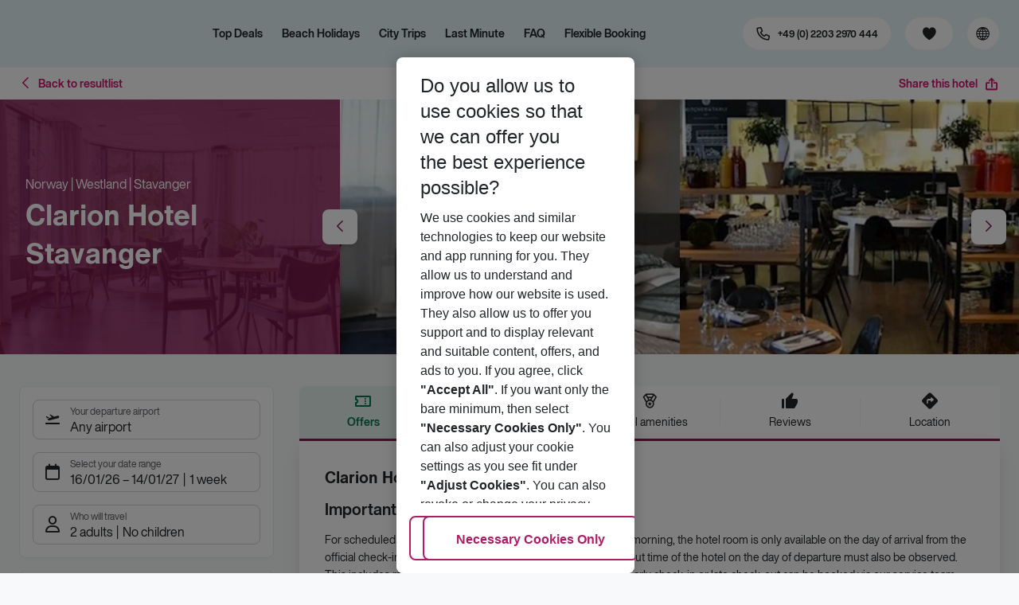

--- FILE ---
content_type: text/html; charset=utf-8
request_url: https://holidays.eurowings.com/en-de/hotel/all-destinations/norway/clarion-hotel-stavanger-40804
body_size: 38575
content:
<!DOCTYPE html><html class="theme-default" lang="en-de"><head><meta charSet="utf-8" data-next-head=""/><meta name="viewport" content="width=device-width, initial-scale=1, shrink-to-fit=no" data-next-head=""/><link rel="prefetch" href="/api/tokens" as="fetch" data-next-head=""/><link rel="apple-touch-icon" sizes="180x180" href="/_next/static/media/apple-touch-icon.dbc6b677.png?v=1" data-next-head=""/><link rel="icon" type="image/png" sizes="32x32" href="/_next/static/media/favicon-32x32.0bd95736.png?v=1" data-next-head=""/><meta name="apple-mobile-web-app-title" content="Eurowings Holidays" data-next-head=""/><meta name="application-name" content="Eurowings Holidays" data-next-head=""/><meta name="theme-color" content="#ffffff" data-next-head=""/><title data-next-head="">Clarion Hotel Stavanger | Eurowings Holidays</title><meta property="og:title" content="Clarion Hotel Stavanger | Eurowings Holidays" data-next-head=""/><meta property="og:image:width" content="1200" data-next-head=""/><meta property="og:image:height" content="630" data-next-head=""/><meta name="robots" content="index,follow" data-next-head=""/><link rel="canonical" href="https://holidays.eurowings.com/en-gb/hotel/alle-regionen/norway/stavanger/clarion-hotel-stavanger-40804" data-next-head=""/><meta name="og:image" content="https://images.prod.eurowings.cloud.fcse.io/R_3xAavf4YcWsPO1vW0T_DeZkG0=/1200x630/eurowingsholidays.wavecdn.net%2Ficmphotels%2Fhlx%2F960_638%2F1690450036_TUK_FAZ_105969465.jpg" data-next-head=""/><link rel="preload" as="script" href="https://cdn.cookielaw.org/scripttemplates/otSDKStub.js"/><link data-next-font="" rel="preconnect" href="/" crossorigin="anonymous"/><script id="initilize-consent-sdp" type="text/javascript" data-nscript="beforeInteractive">
window.dataLayer = window.dataLayer || [];
function gtag() {
    dataLayer.push(arguments);
}

// set „denied" as default for both ad and analytics storage, as well as ad_user_data and ad_personalization,
gtag("consent", "default", {
    ad_user_data: "denied",
    ad_personalization: "denied",
    ad_storage: "denied",
    analytics_storage: "denied",
    wait_for_update: 500 // milliseconds to wait for update
});

// Enable ads data redaction by default [optional]
gtag("set", "ads_data_redaction", true);

window.uetq = window.uetq || [];
window.uetq.push('consent', 'default', {
  'ad_storage': 'denied'
});
</script><script id="one-trust" type="text/javascript" data-nscript="beforeInteractive">
function showAcceptAllButton(){
  const button = document.getElementById("accept-recommended-btn-handler");
  button.style.display = "inline-block";
}

function focusNavigationLogo() {
  const logoLink = document.querySelector('.Logo_root_m5WDg');
  let targetElement = null;
  if (logoLink && logoLink.offsetParent !== null) {
    targetElement = logoLink;
  }
  if (targetElement) {
    // Use multiple approaches for Safari compatibility
    const setFocus = () => {
      try {
        // Force focus and scroll into view
        targetElement.focus({ preventScroll: false });

        // Ensure the element is in viewport for Safari
        targetElement.scrollIntoView({
          behavior: 'instant',
          block: 'nearest',
          inline: 'nearest'
        });

        // Create announcement for screen readers
        const announcement = 'Eurowings Holidays logo';

        // Create a live region announcement
        const liveRegion = document.createElement('div');
        liveRegion.setAttribute('aria-live', 'polite');
        liveRegion.setAttribute('aria-atomic', 'true');
        liveRegion.style.position = 'absolute';
        liveRegion.style.left = '-10000px';
        liveRegion.style.width = '1px';
        liveRegion.style.height = '1px';
        liveRegion.style.overflow = 'hidden';

        document.body.appendChild(liveRegion);

        // Announce after a brief delay to ensure screen reader picks it up
        setTimeout(() => {
          liveRegion.textContent = announcement;

          // Clean up after announcement
          setTimeout(() => {
            if (liveRegion.parentNode) {
              liveRegion.parentNode.removeChild(liveRegion);
            }
          }, 1000);
        }, 100);
      } catch (error) {
        console.warn('Failed to focus navigation element:', error);
      }
    };

    // Use requestAnimationFrame for better Safari compatibility
    // This ensures the focus is set in the next frame after any DOM changes
    requestAnimationFrame(() => {
      setFocus();
    });
  }
}

let optanonFirstLoad = true;
function OptanonWrapper() {
  // -------- Design changes not possible in CSS ---------

  // ---- START: Move PC button

  // Move accept all pref center button
  const button = document.getElementById('accept-recommended-btn-handler');
  const target = document.querySelector('#onetrust-pc-sdk .ot-btn-container');

  // Hide, move, then show
  button.style.visibility = 'hidden'; // Hide the button instantly
  target.appendChild(button); // Move it to the new container

  // Use requestAnimationFrame for smooth rendering
  requestAnimationFrame(() => {
    button.style.visibility = 'visible'; // Show it immediately
  });

  // ---- END: Move PC button

  // -------- Consent propagation ---------

  // consent groups
  let analyticsGroupId = "C0002";
  let personalisationGroupId = "C0003";
  let advertisingGroupId = "C0004";

  if (optanonFirstLoad) {
    const initialClosedPageList = [
      '/de-de/datenschutz', 
      '/en-de/privacy', 
      '/de-de/impressum', 
      '/en-de/imprint', 
      '/de-de/cookie-richtlinie', 
      '/en-de/cookie-policy'
    ]

    // There is no need to show the banner on legal pages, so close it if opened 1st time on these pages
    // we hide the banner right after it is available, so user does not see it
    const path = window.location.pathname
    if (initialClosedPageList.some(page => path.startsWith(page))) {
      setTimeout(() => {
        OneTrust.Close()
      }, 100)
    }
    // Add event listeners to each checkbox in the preference center

    // Advertising - check all boxes
    document.getElementById("ot-group-id-" + advertisingGroupId).addEventListener("click", (event) => {
      showAcceptAllButton()

      if(document.getElementById("ot-group-id-" + advertisingGroupId).checked){
        if(!document.getElementById("ot-group-id-" + analyticsGroupId).checked){
          document.getElementById("ot-group-id-" + analyticsGroupId).click()
        }
        if(!document.getElementById("ot-group-id-" + personalisationGroupId).checked){
          document.getElementById("ot-group-id-" + personalisationGroupId).click()
        }

      }
    })

    // Personalisation - check analytics
    document.getElementById("ot-group-id-" + personalisationGroupId).addEventListener("click", (event) => {
      showAcceptAllButton()

      if(document.getElementById("ot-group-id-" + personalisationGroupId).checked){
        if(!document.getElementById("ot-group-id-" + analyticsGroupId).checked){
          document.getElementById("ot-group-id-" + analyticsGroupId).click()
        }
      } else if (document.getElementById("ot-group-id-" + advertisingGroupId).checked) {
        document.getElementById("ot-group-id-" + advertisingGroupId).click()
      }
    })

    // Analytics - when uncheck, then uncheck others
    document.getElementById("ot-group-id-" + analyticsGroupId).addEventListener("click", (event) => {
      showAcceptAllButton()

      if (!document.getElementById("ot-group-id-" + analyticsGroupId).checked) {
        if (document.getElementById("ot-group-id-" + advertisingGroupId).checked) {
          document.getElementById("ot-group-id-" + advertisingGroupId).click()
        }
        if (document.getElementById("ot-group-id-" + personalisationGroupId).checked) {
          document.getElementById("ot-group-id-" + personalisationGroupId).click()
        }
      }
    });

    optanonFirstLoad = false;
  }

  // Focus on navigation logo after consent dismissal
  // Listen for OneTrust banner close events
  document.addEventListener('click', function(event) {
    // Check if the clicked element is an accept/close button
    if (event.target.id === 'onetrust-accept-btn-handler' ||
      event.target.id === 'onetrust-reject-all-handler' ||
      event.target.id === 'accept-recommended-btn-handler' ||
      event.target.classList.contains('save-preference-btn-handler')
    ) {
      focusNavigationLogo();
    }
  });

  // Also listen for the banner close button
  const closeButton = document.querySelector('#onetrust-banner-sdk .onetrust-close-btn-handler');
  if (closeButton) {
    closeButton.addEventListener('click', function() {
      focusNavigationLogo();
    });
  }

  // Add event listener to the OneTrust consent status change
  if (
    typeof OneTrust !== 'undefined' &&
    OneTrust !== null &&
    typeof OneTrust.OnConsentChanged === 'function' &&
    OneTrust.OnConsentChanged !== null
  ) {
    OneTrust.OnConsentChanged(() => {
      const activeGroups = OnetrustActiveGroups;
      const consentStatusEvent = new CustomEvent('ConsentStatusChanged', {
        detail: { activeGroups: activeGroups },
      });
      document.dispatchEvent(consentStatusEvent);
    });
  }
}

document.addEventListener('DOMContentLoaded', () => {
  setTimeout(() => {
    const changeCookieSettingsLink = document.querySelector('button[data-type=one-trust-trigger]');
    changeCookieSettingsLink && changeCookieSettingsLink.addEventListener('click', () => {
      const pcDiv = document.querySelector("#onetrust-pc-sdk");

      if (pcDiv) {
        let pcObserver = new MutationObserver(() => {
          if (getComputedStyle(pcDiv).display !== "none") {
            console.log("Div is now visible!");

            // Show the accept all button
            showAcceptAllButton();

            // Trigger a resize event to handle button sizing
            window.dispatchEvent(new Event("resize"));
            pcObserver.disconnect();
          }
        });
        pcObserver.observe(pcDiv, { attributes: true, attributeFilter: ["style"] });
        OneTrust.ToggleInfoDisplay();
      } else {
        OneTrust.ToggleInfoDisplay();
      }
    });
  }, 3000);
});
</script><link rel="preload" href="/_next/static/css/9ebd672ad342f0de.css" as="style"/><link rel="stylesheet" href="/_next/static/css/9ebd672ad342f0de.css" data-n-g=""/><link rel="preload" href="/_next/static/css/ef46db3751d8e999.css" as="style"/><link rel="stylesheet" href="/_next/static/css/ef46db3751d8e999.css"/><link rel="preload" href="/_next/static/css/f71a54f39a5a92e0.css" as="style"/><link rel="stylesheet" href="/_next/static/css/f71a54f39a5a92e0.css" data-n-p=""/><link rel="preload" href="/_next/static/css/de149a9494ed2081.css" as="style"/><link rel="stylesheet" href="/_next/static/css/de149a9494ed2081.css"/><link rel="preload" href="/_next/static/css/6a1fe4075e95be14.css" as="style"/><link rel="stylesheet" href="/_next/static/css/6a1fe4075e95be14.css"/><link rel="preload" href="/_next/static/css/5c5adc80e0c96cc4.css" as="style"/><link rel="stylesheet" href="/_next/static/css/5c5adc80e0c96cc4.css" data-n-p=""/><link rel="preload" href="/_next/static/css/e62a4356766dbc4d.css" as="style"/><link rel="stylesheet" href="/_next/static/css/e62a4356766dbc4d.css" data-n-p=""/><link rel="preload" href="/_next/static/css/8907020662f784ad.css" as="style"/><link rel="stylesheet" href="/_next/static/css/8907020662f784ad.css"/><link rel="preload" href="/_next/static/css/7995597b8524a54d.css" as="style"/><link rel="stylesheet" href="/_next/static/css/7995597b8524a54d.css"/><link rel="preload" href="/_next/static/css/3277590607e65a8a.css" as="style"/><link rel="stylesheet" href="/_next/static/css/3277590607e65a8a.css"/><link rel="preload" href="/_next/static/css/3eef6e242d434eb4.css" as="style"/><link rel="stylesheet" href="/_next/static/css/3eef6e242d434eb4.css"/><link rel="preload" href="/_next/static/css/6e340f722fea0990.css" as="style"/><link rel="stylesheet" href="/_next/static/css/6e340f722fea0990.css"/><link rel="preload" href="/_next/static/css/9e32ae073d883680.css" as="style"/><link rel="stylesheet" href="/_next/static/css/9e32ae073d883680.css"/><link rel="preload" href="/_next/static/css/7059a48ee86eea2f.css" as="style"/><link rel="stylesheet" href="/_next/static/css/7059a48ee86eea2f.css"/><link rel="preload" href="/_next/static/css/e606ec1ca2faf67d.css" as="style"/><link rel="stylesheet" href="/_next/static/css/e606ec1ca2faf67d.css"/><link rel="preload" href="/_next/static/css/dd5ec63432a3b633.css" as="style"/><link rel="stylesheet" href="/_next/static/css/dd5ec63432a3b633.css"/><link rel="preload" href="/_next/static/css/5c3386731da143a3.css" as="style"/><link rel="stylesheet" href="/_next/static/css/5c3386731da143a3.css"/><link rel="preload" href="/_next/static/css/a5f5d676fa200862.css" as="style"/><link rel="stylesheet" href="/_next/static/css/a5f5d676fa200862.css"/><link rel="preload" href="/_next/static/css/f86de18472d138b3.css" as="style"/><link rel="stylesheet" href="/_next/static/css/f86de18472d138b3.css"/><link rel="preload" href="/_next/static/css/f16430250b7cf3df.css" as="style"/><link rel="stylesheet" href="/_next/static/css/f16430250b7cf3df.css"/><link rel="preload" href="/_next/static/css/5392e611c4f5dcf9.css" as="style"/><link rel="stylesheet" href="/_next/static/css/5392e611c4f5dcf9.css"/><link rel="preload" href="/_next/static/css/b54908c9d4be9f1e.css" as="style"/><link rel="stylesheet" href="/_next/static/css/b54908c9d4be9f1e.css"/><link rel="preload" href="/_next/static/css/19a62bd2e9a2477b.css" as="style"/><link rel="stylesheet" href="/_next/static/css/19a62bd2e9a2477b.css"/><link rel="preload" href="/_next/static/css/a413c06f45cae537.css" as="style"/><link rel="stylesheet" href="/_next/static/css/a413c06f45cae537.css"/><noscript data-n-css=""></noscript><script defer="" nomodule="" src="/_next/static/chunks/polyfills-42372ed130431b0a.js"></script><script type="text/javascript" src="https://cdn.cookielaw.org/scripttemplates/otSDKStub.js" data-domain-script="0199513a-65e9-77fa-bcdf-8415355d3351" data-document-language="true" defer="" data-nscript="beforeInteractive"></script><script defer="" src="/_next/static/chunks/9904-1d02041e603cbd73.js"></script><script defer="" src="/_next/static/chunks/5839.d25cbee965de644e.js"></script><script defer="" src="/_next/static/chunks/i18n-en-de.b57e89eecbb0507c.js"></script><script defer="" src="/_next/static/chunks/2806.aeeccdcfd71b7ace.js"></script><script defer="" src="/_next/static/chunks/2032-0a090461028ebd23.js"></script><script defer="" src="/_next/static/chunks/9526.cd0b06d370f779b2.js"></script><script defer="" src="/_next/static/chunks/8199.e5852e167e0ef921.js"></script><script defer="" src="/_next/static/chunks/4635.9732e76ec39f39bc.js"></script><script defer="" src="/_next/static/chunks/9400.1c53fc311a6c0c60.js"></script><script defer="" src="/_next/static/chunks/6375.cf1f3a139a116c48.js"></script><script defer="" src="/_next/static/chunks/7145.cd0b06d370f779b2.js"></script><script defer="" src="/_next/static/chunks/9412.94878c2464d0242a.js"></script><script defer="" src="/_next/static/chunks/3266.9dc5a5815b9ece50.js"></script><script defer="" src="/_next/static/chunks/7368.bab3e02a56885652.js"></script><script defer="" src="/_next/static/chunks/4514.bc7c1c0e836910dc.js"></script><script defer="" src="/_next/static/chunks/3636.188b89dbeb328b5e.js"></script><script src="/_next/static/chunks/webpack-2cae40aefda0ba75.js" defer=""></script><script src="/_next/static/chunks/framework-4875da48259dc34c.js" defer=""></script><script src="/_next/static/chunks/main-59898c906dc89a92.js" defer=""></script><script src="/_next/static/chunks/pages/_app-5002222569221313.js" defer=""></script><script src="/_next/static/chunks/6582a58b-f1d91b623e4229c6.js" defer=""></script><script src="/_next/static/chunks/fa92ebd6-1e98b920fcb9ebd1.js" defer=""></script><script src="/_next/static/chunks/acefc3e9-8893084075b3ea6e.js" defer=""></script><script src="/_next/static/chunks/3b043437-b268ec2c89f2d885.js" defer=""></script><script src="/_next/static/chunks/0ee88441-02e2eaa1aa69b40d.js" defer=""></script><script src="/_next/static/chunks/1157-3b796fdc32749510.js" defer=""></script><script src="/_next/static/chunks/4657-0934ecc5abf3e9d6.js" defer=""></script><script src="/_next/static/chunks/2037-9ec48b43d4dc160c.js" defer=""></script><script src="/_next/static/chunks/9337-6bd8e2944bce2ea6.js" defer=""></script><script src="/_next/static/chunks/428-d5dbe89a65be4d98.js" defer=""></script><script src="/_next/static/chunks/7647-5ff96fd8de33e1ac.js" defer=""></script><script src="/_next/static/chunks/5810-7ae0ed16334d2e34.js" defer=""></script><script src="/_next/static/chunks/9903-00057e78d2b6326b.js" defer=""></script><script src="/_next/static/chunks/7748-3971b4ef1bc6022a.js" defer=""></script><script src="/_next/static/chunks/3216-5266230b22be9a8f.js" defer=""></script><script src="/_next/static/chunks/9536-402601753a0c48c2.js" defer=""></script><script src="/_next/static/chunks/5193-7dd656ae98d0a4c4.js" defer=""></script><script src="/_next/static/chunks/8586-4c3df40117a1d04e.js" defer=""></script><script src="/_next/static/chunks/9044-80118acb7ae7a399.js" defer=""></script><script src="/_next/static/chunks/7231-1921463325873950.js" defer=""></script><script src="/_next/static/chunks/1510-ddf6a63db76f13c6.js" defer=""></script><script src="/_next/static/chunks/2583-ea485ac634be359d.js" defer=""></script><script src="/_next/static/chunks/5828-f3a898aa07e8a6c7.js" defer=""></script><script src="/_next/static/chunks/3090-f96bf64492be96b3.js" defer=""></script><script src="/_next/static/chunks/2297-0e41f0637c5b7622.js" defer=""></script><script src="/_next/static/chunks/2697-ae4b2bcb19978d5d.js" defer=""></script><script src="/_next/static/chunks/5039-4dd190ee73bad018.js" defer=""></script><script src="/_next/static/chunks/711-1c8ee7ed1c6484e8.js" defer=""></script><script src="/_next/static/chunks/pages/%5Bdevice%5D/hotel/%5B%5B...slugs%5D%5D-ad377091bbb0b86c.js" defer=""></script><script src="/_next/static/1hV4qYrsSfvyv0ZHvJ46K/_buildManifest.js" defer=""></script><script src="/_next/static/1hV4qYrsSfvyv0ZHvJ46K/_ssgManifest.js" defer=""></script></head><body><div id="__next"><noscript><style type="text/css">
          img[data-cmp-lazy-image] {
            opacity: 1 !important;
          }
        </style></noscript><div class="Application_container__CkwxD"><div class=""><div><div class="Header"><div><header class="Header_root__GGv73"><div class="Header_top__ui0P4"><div class="Header_container__Tf41j Grid_containerFluidLg__DiGU2"><a class="Logo_root__m5WDg Logo_hasBacklink__pVvP_" aria-label="Go to Home" href="/en-de"><span class="LogoInlineSVG_root___ce3j"><span class="LogoInlineSVG_img__CGoQf" aria-label="Travel platform kickstart"></span></span></a><div class="Header_navWrapper__TZ6FL"><div class="Header_nav__Rjx7F"><div class="Header_navContainer__dc8aJ"><div class="Header_cmsWrapper__Ao2M0"><div class="HeaderNavigation"><div><div style="visibility:hidden;width:0;height:0"></div><nav aria-label="Main menu"><ul class="HeaderNavigation_list___vQKS"><li class="HeaderNavigation_item__cu3mE"><a class="Link_root__vfTCv HeaderNavigation_itemLink__SuIcp" href="/en-de/top-deals">Top Deals</a></li><li class="HeaderNavigation_item__cu3mE"><a class="Link_root__vfTCv HeaderNavigation_itemLink__SuIcp HeaderNavigation_hasSub__FzqVO" href="/en-de/beach-holidays">Beach Holidays </a><div class="HeaderNavigation_popup__hc8x8"><div class="Grid_containerFluidLg__DiGU2"><div class="HeaderNavigation_section__qvbyD"><div class="Link_root__vfTCv HeaderNavigation_subSection__X9Mo3"><span class="HeaderNavigation_subSectionLabel__fQOC6">Popular</span></div><div class="HeaderNavigation_columns__XHOw6"><ul class="HeaderNavigation_column__KaIpf"><li class="HeaderNavigation_subItem__t1Vek"><a class="Link_root__vfTCv HeaderNavigation_subLink__8gHwr" href="en-de/holidays/greece/chalkidiki.html" target="_blank" rel="nofollow noopener noreferrer"><span class="HeaderNavigation_subLinkIcon__9MQQW icon-chevron-right"></span>Chalkidiki</a></li><li class="HeaderNavigation_subItem__t1Vek"><a class="Link_root__vfTCv HeaderNavigation_subLink__8gHwr" href="/en-de/holidays/greece/corfu.html"><span class="HeaderNavigation_subLinkIcon__9MQQW icon-chevron-right"></span>Corfu</a></li><li class="HeaderNavigation_subItem__t1Vek"><a class="Link_root__vfTCv HeaderNavigation_subLink__8gHwr" href="/en-de/holidays/greece/crete.html"><span class="HeaderNavigation_subLinkIcon__9MQQW icon-chevron-right"></span>Crete</a></li><li class="HeaderNavigation_subItem__t1Vek"><a class="Link_root__vfTCv HeaderNavigation_subLink__8gHwr" href="/en-de/holidays/spain/gran-canaria.html"><span class="HeaderNavigation_subLinkIcon__9MQQW icon-chevron-right"></span>Gran Canaria</a></li><li class="HeaderNavigation_subItem__t1Vek"><a class="Link_root__vfTCv HeaderNavigation_subLink__8gHwr" href="/en-de/holidays/greece/kos.html"><span class="HeaderNavigation_subLinkIcon__9MQQW icon-chevron-right"></span>Kos</a></li></ul><ul class="HeaderNavigation_column__KaIpf"><li class="HeaderNavigation_subItem__t1Vek"><a class="Link_root__vfTCv HeaderNavigation_subLink__8gHwr" href="/en-de/holidays/spain/ibiza.html"><span class="HeaderNavigation_subLinkIcon__9MQQW icon-chevron-right"></span>Ibiza</a></li><li class="HeaderNavigation_subItem__t1Vek"><a class="Link_root__vfTCv HeaderNavigation_subLink__8gHwr" href="/en-de/holidays/greece/rhodes.html"><span class="HeaderNavigation_subLinkIcon__9MQQW icon-chevron-right"></span>Rhodes</a></li><li class="HeaderNavigation_subItem__t1Vek"><a class="Link_root__vfTCv HeaderNavigation_subLink__8gHwr" href="/en-de/holidays/italy/sardinia.html"><span class="HeaderNavigation_subLinkIcon__9MQQW icon-chevron-right"></span>Sardinia</a></li><li class="HeaderNavigation_subItem__t1Vek"><a class="Link_root__vfTCv HeaderNavigation_subLink__8gHwr" href="/en-de/holidays/italy/sicily.html"><span class="HeaderNavigation_subLinkIcon__9MQQW icon-chevron-right"></span>Sicily</a></li><li class="HeaderNavigation_subItem__t1Vek"><a class="Link_root__vfTCv HeaderNavigation_subLink__8gHwr" href="/en-de/holidays/spain/majorca.html"><span class="HeaderNavigation_subLinkIcon__9MQQW icon-chevron-right"></span>Mallorca</a></li></ul></div></div><div class="HeaderNavigation_section__qvbyD"><div class="Link_root__vfTCv HeaderNavigation_subSection__X9Mo3"><span class="HeaderNavigation_subSectionLabel__fQOC6">More Beach Destinations</span></div><div class="HeaderNavigation_columns__XHOw6"><ul class="HeaderNavigation_column__KaIpf"><li class="HeaderNavigation_subItem__t1Vek"><a class="Link_root__vfTCv HeaderNavigation_subLink__8gHwr" href="/en-de/holidays/tuerkiye/turkish-riviera/antalya.html"><span class="HeaderNavigation_subLinkIcon__9MQQW icon-chevron-right"></span>Antalya</a></li><li class="HeaderNavigation_subItem__t1Vek"><a class="Link_root__vfTCv HeaderNavigation_subLink__8gHwr" href="/en-de/holidays/bulgaria.html"><span class="HeaderNavigation_subLinkIcon__9MQQW icon-chevron-right"></span>Bulgaria</a></li><li class="HeaderNavigation_subItem__t1Vek"><a class="Link_root__vfTCv HeaderNavigation_subLink__8gHwr" href="/en-de/holidays/caribbean-islands.html"><span class="HeaderNavigation_subLinkIcon__9MQQW icon-chevron-right"></span>Caribbean-Islands</a></li><li class="HeaderNavigation_subItem__t1Vek"><a class="Link_root__vfTCv HeaderNavigation_subLink__8gHwr" href="/en-de/holidays/france/cote-d-azur-and-provence.html"><span class="HeaderNavigation_subLinkIcon__9MQQW icon-chevron-right"></span>Côte D&#x27;Azur</a></li><li class="HeaderNavigation_subItem__t1Vek"><a class="Link_root__vfTCv HeaderNavigation_subLink__8gHwr" href="/en-de/holidays/greece/crete.html"><span class="HeaderNavigation_subLinkIcon__9MQQW icon-chevron-right"></span>Crete</a></li><li class="HeaderNavigation_subItem__t1Vek"><a class="Link_root__vfTCv HeaderNavigation_subLink__8gHwr" href="/en-de/holidays/cyprus.html"><span class="HeaderNavigation_subLinkIcon__9MQQW icon-chevron-right"></span>Cyprus</a></li><li class="HeaderNavigation_subItem__t1Vek"><a class="Link_root__vfTCv HeaderNavigation_subLink__8gHwr" href="/en-de/holidays/emirates/dubai.html"><span class="HeaderNavigation_subLinkIcon__9MQQW icon-chevron-right"></span>Dubai</a></li><li class="HeaderNavigation_subItem__t1Vek"><a class="Link_root__vfTCv HeaderNavigation_subLink__8gHwr" href="/en-de/holidays/egypt.html"><span class="HeaderNavigation_subLinkIcon__9MQQW icon-chevron-right"></span>Egypt</a></li><li class="HeaderNavigation_subItem__t1Vek"><a class="Link_root__vfTCv HeaderNavigation_subLink__8gHwr" href="en-de/holidays/spain/fuerteventura.html" target="_blank" rel="nofollow noopener noreferrer"><span class="HeaderNavigation_subLinkIcon__9MQQW icon-chevron-right"></span>Fuerteventura</a></li><li class="HeaderNavigation_subItem__t1Vek"><a class="Link_root__vfTCv HeaderNavigation_subLink__8gHwr" href="/en-de/holidays/spain/gran-canaria.html"><span class="HeaderNavigation_subLinkIcon__9MQQW icon-chevron-right"></span>Gran Canaria</a></li></ul><ul class="HeaderNavigation_column__KaIpf"><li class="HeaderNavigation_subItem__t1Vek"><a class="Link_root__vfTCv HeaderNavigation_subLink__8gHwr" href="/en-de/holidays/greece.html"><span class="HeaderNavigation_subLinkIcon__9MQQW icon-chevron-right"></span>Greece</a></li><li class="HeaderNavigation_subItem__t1Vek"><a class="Link_root__vfTCv HeaderNavigation_subLink__8gHwr" href="/en-de/holidays/spain/ibiza.html"><span class="HeaderNavigation_subLinkIcon__9MQQW icon-chevron-right"></span>Ibiza</a></li><li class="HeaderNavigation_subItem__t1Vek"><a class="Link_root__vfTCv HeaderNavigation_subLink__8gHwr" href="/en-de/holidays/spain/lanzarote.html"><span class="HeaderNavigation_subLinkIcon__9MQQW icon-chevron-right"></span>Lanzarote</a></li><li class="HeaderNavigation_subItem__t1Vek"><a class="Link_root__vfTCv HeaderNavigation_subLink__8gHwr" href="/en-de/holidays/greece/mykonos.html"><span class="HeaderNavigation_subLinkIcon__9MQQW icon-chevron-right"></span>Mykonos</a></li><li class="HeaderNavigation_subItem__t1Vek"><a class="Link_root__vfTCv HeaderNavigation_subLink__8gHwr" href="/en-de/holidays/greece/rhodos.html"><span class="HeaderNavigation_subLinkIcon__9MQQW icon-chevron-right"></span>Rhodes</a></li><li class="HeaderNavigation_subItem__t1Vek"><a class="Link_root__vfTCv HeaderNavigation_subLink__8gHwr" href="/en-de/holidays/greece/santorin.html"><span class="HeaderNavigation_subLinkIcon__9MQQW icon-chevron-right"></span>Santorini</a></li><li class="HeaderNavigation_subItem__t1Vek"><a class="Link_root__vfTCv HeaderNavigation_subLink__8gHwr" href="/en-de/holidays/italy/sicily.html"><span class="HeaderNavigation_subLinkIcon__9MQQW icon-chevron-right"></span>Sicily</a></li><li class="HeaderNavigation_subItem__t1Vek"><a class="Link_root__vfTCv HeaderNavigation_subLink__8gHwr" href="/en-de/holidays/spain/tenerife.html"><span class="HeaderNavigation_subLinkIcon__9MQQW icon-chevron-right"></span>Tenerife</a></li><li class="HeaderNavigation_subItem__t1Vek"><a class="Link_root__vfTCv HeaderNavigation_subLink__8gHwr" href="/en-de/holidays/usa.html"><span class="HeaderNavigation_subLinkIcon__9MQQW icon-chevron-right"></span>USA</a></li><li class="HeaderNavigation_subItem__t1Vek"><a class="Link_root__vfTCv HeaderNavigation_subLink__8gHwr" href="/en-de/holidays/spain/valencia.html"><span class="HeaderNavigation_subLinkIcon__9MQQW icon-chevron-right"></span>Valencia</a></li></ul><ul class="HeaderNavigation_column__KaIpf"><li class="HeaderNavigation_subItem__t1Vek"><a class="Link_root__vfTCv HeaderNavigation_subLink__8gHwr" href="/en-de/gallery/AllDestinations?t=package&amp;los=5&amp;dest=837508%2C1157757%2C2486578%2C69543%2C68389%2C68444%2C68469%2C68458%2C68478%2C68489%2C68507%2C201244%2C2486598%2C2486145%2C68403%2C68703%2C68720%2C2553875%2C2486597%2C3058006%2C4343697%2C151486%2C68164%2C151493%2C68213%2C68914%2C68989%2C69026%2C2486573%2C151620%2C151615%2C69210%2C69220%2C69155%2C69168%2C69197%2C2486587%2C2486416%2C286803%2C151723%2C151734%2C151793%2C4343689&amp;from=MUC,BER,SXL,BRE,DRS,DUS,NRN,ERF,FRA,HHN,FDH,HAJ,FKB,KSF,CGN,LEJ,FMM,FMO,NUE,PAD,RLG,SCN,STR,GWT&amp;utm_source=holidays.eurowings.com&amp;utm_campaign=TopNavi_AlleBeachDestinations&amp;utm_medium=Home_BeachHolidays&amp;utm_content=AllBeachDestinations"><span class="HeaderNavigation_subLinkIcon__9MQQW icon-chevron-right"></span>All Beach Destinations</a></li></ul></div></div></div></div></li><li class="HeaderNavigation_item__cu3mE"><a class="Link_root__vfTCv HeaderNavigation_itemLink__SuIcp HeaderNavigation_hasSub__FzqVO" href="/en-de/city-trips">City Trips</a><div class="HeaderNavigation_popup__hc8x8"><div class="Grid_containerFluidLg__DiGU2"><div class="HeaderNavigation_section__qvbyD"><div class="Link_root__vfTCv HeaderNavigation_subSection__X9Mo3"><span class="HeaderNavigation_subSectionLabel__fQOC6">Popular</span></div><div class="HeaderNavigation_columns__XHOw6"><ul class="HeaderNavigation_column__KaIpf"><li class="HeaderNavigation_subItem__t1Vek"><a class="Link_root__vfTCv HeaderNavigation_subLink__8gHwr" href="/en-de/holidays/greece/athens.html"><span class="HeaderNavigation_subLinkIcon__9MQQW icon-chevron-right"></span>Athens</a></li><li class="HeaderNavigation_subItem__t1Vek"><a class="Link_root__vfTCv HeaderNavigation_subLink__8gHwr" href="/en-de/holidays/egypt/cairo.html"><span class="HeaderNavigation_subLinkIcon__9MQQW icon-chevron-right"></span>Cairo</a></li><li class="HeaderNavigation_subItem__t1Vek"><a class="Link_root__vfTCv HeaderNavigation_subLink__8gHwr" href="/en-de/holidays/spain/malaga.html"><span class="HeaderNavigation_subLinkIcon__9MQQW icon-chevron-right"></span>Malaga</a></li><li class="HeaderNavigation_subItem__t1Vek"><a class="Link_root__vfTCv HeaderNavigation_subLink__8gHwr" href="/en-de/holidays/morocco/marrakech.html"><span class="HeaderNavigation_subLinkIcon__9MQQW icon-chevron-right"></span>Marrakech</a></li><li class="HeaderNavigation_subItem__t1Vek"><a class="Link_root__vfTCv HeaderNavigation_subLink__8gHwr" href="/en-de/holidays/italy/naples.html"><span class="HeaderNavigation_subLinkIcon__9MQQW icon-chevron-right"></span>Naples</a></li></ul><ul class="HeaderNavigation_column__KaIpf"><li class="HeaderNavigation_subItem__t1Vek"><a class="Link_root__vfTCv HeaderNavigation_subLink__8gHwr" href="/en-de/holidays/france/cote-d-azur-and-provence/nice.html"><span class="HeaderNavigation_subLinkIcon__9MQQW icon-chevron-right"></span>Nice</a></li><li class="HeaderNavigation_subItem__t1Vek"><a class="Link_root__vfTCv HeaderNavigation_subLink__8gHwr" href="/en-de/holidays/portugal/porto.html"><span class="HeaderNavigation_subLinkIcon__9MQQW icon-chevron-right"></span>Porto</a></li><li class="HeaderNavigation_subItem__t1Vek"><a class="Link_root__vfTCv HeaderNavigation_subLink__8gHwr" href="/en-de/holidays/austria/salzburg.html"><span class="HeaderNavigation_subLinkIcon__9MQQW icon-chevron-right"></span>Saizburg</a></li><li class="HeaderNavigation_subItem__t1Vek"><a class="Link_root__vfTCv HeaderNavigation_subLink__8gHwr" href="/en-de/holidays/spain/seville.html"><span class="HeaderNavigation_subLinkIcon__9MQQW icon-chevron-right"></span>Seville</a></li><li class="HeaderNavigation_subItem__t1Vek"><a class="Link_root__vfTCv HeaderNavigation_subLink__8gHwr" href="/en-de/holidays/spain/valencia.html"><span class="HeaderNavigation_subLinkIcon__9MQQW icon-chevron-right"></span>Valencia</a></li></ul></div></div><div class="HeaderNavigation_section__qvbyD"><div class="Link_root__vfTCv HeaderNavigation_subSection__X9Mo3"><span class="HeaderNavigation_subSectionLabel__fQOC6">More City Destinations</span></div><div class="HeaderNavigation_columns__XHOw6"><ul class="HeaderNavigation_column__KaIpf"><li class="HeaderNavigation_subItem__t1Vek"><a class="Link_root__vfTCv HeaderNavigation_subLink__8gHwr" href="/en-de/holidays/greece/athens.html"><span class="HeaderNavigation_subLinkIcon__9MQQW icon-chevron-right"></span>Athens</a></li><li class="HeaderNavigation_subItem__t1Vek"><a class="Link_root__vfTCv HeaderNavigation_subLink__8gHwr" href="/en-de/holidays/spain/bilbao.html"><span class="HeaderNavigation_subLinkIcon__9MQQW icon-chevron-right"></span>Bilbao</a></li><li class="HeaderNavigation_subItem__t1Vek"><a class="Link_root__vfTCv HeaderNavigation_subLink__8gHwr" href="/en-de/holidays/egypt/cairo.html"><span class="HeaderNavigation_subLinkIcon__9MQQW icon-chevron-right"></span>Cairo</a></li><li class="HeaderNavigation_subItem__t1Vek"><a class="Link_root__vfTCv HeaderNavigation_subLink__8gHwr" href="/en-de/holidays/croatia/dubrovnik.html"><span class="HeaderNavigation_subLinkIcon__9MQQW icon-chevron-right"></span>Dubrovnik</a></li><li class="HeaderNavigation_subItem__t1Vek"><a class="Link_root__vfTCv HeaderNavigation_subLink__8gHwr" href="/en-de/holidays/spain/malaga.html"><span class="HeaderNavigation_subLinkIcon__9MQQW icon-chevron-right"></span>Malaga</a></li><li class="HeaderNavigation_subItem__t1Vek"><a class="Link_root__vfTCv HeaderNavigation_subLink__8gHwr" href="/en-de/holidays/spain/marbella.html"><span class="HeaderNavigation_subLinkIcon__9MQQW icon-chevron-right"></span>Marbella</a></li><li class="HeaderNavigation_subItem__t1Vek"><a class="Link_root__vfTCv HeaderNavigation_subLink__8gHwr" href="/en-de/holidays/morocco/marrakech.html"><span class="HeaderNavigation_subLinkIcon__9MQQW icon-chevron-right"></span>Marrakech</a></li><li class="HeaderNavigation_subItem__t1Vek"><a class="Link_root__vfTCv HeaderNavigation_subLink__8gHwr" href="/en-de/holidays/france/cote-d-azur-and-provence/marseille.html"><span class="HeaderNavigation_subLinkIcon__9MQQW icon-chevron-right"></span>Marseille</a></li><li class="HeaderNavigation_subItem__t1Vek"><a class="Link_root__vfTCv HeaderNavigation_subLink__8gHwr" href="/en-de/holidays/usa/florida/miami.html"><span class="HeaderNavigation_subLinkIcon__9MQQW icon-chevron-right"></span>Miami</a></li><li class="HeaderNavigation_subItem__t1Vek"><a class="Link_root__vfTCv HeaderNavigation_subLink__8gHwr" href="/en-de/holidays/italy/naples.html"><span class="HeaderNavigation_subLinkIcon__9MQQW icon-chevron-right"></span>Naples</a></li></ul><ul class="HeaderNavigation_column__KaIpf"><li class="HeaderNavigation_subItem__t1Vek"><a class="Link_root__vfTCv HeaderNavigation_subLink__8gHwr" href="/en-de/holidays/france/cote-d-azur-and-provence/nice.html"><span class="HeaderNavigation_subLinkIcon__9MQQW icon-chevron-right"></span>Nice</a></li><li class="HeaderNavigation_subItem__t1Vek"><a class="Link_root__vfTCv HeaderNavigation_subLink__8gHwr" href="/en-de/holidays/italy/sicily/palermo.html"><span class="HeaderNavigation_subLinkIcon__9MQQW icon-chevron-right"></span>Palermo</a></li><li class="HeaderNavigation_subItem__t1Vek"><a class="Link_root__vfTCv HeaderNavigation_subLink__8gHwr" href="/en-de/holidays/spain/majorca/palma-de-mallorca.html"><span class="HeaderNavigation_subLinkIcon__9MQQW icon-chevron-right"></span>Palma Da Mallorca</a></li><li class="HeaderNavigation_subItem__t1Vek"><a class="Link_root__vfTCv HeaderNavigation_subLink__8gHwr" href="/en-de/holidays/portugal/porto.html"><span class="HeaderNavigation_subLinkIcon__9MQQW icon-chevron-right"></span>Porto</a></li><li class="HeaderNavigation_subItem__t1Vek"><a class="Link_root__vfTCv HeaderNavigation_subLink__8gHwr" href="/en-de/holidays/austria/salzburg.html"><span class="HeaderNavigation_subLinkIcon__9MQQW icon-chevron-right"></span>Salzburg</a></li><li class="HeaderNavigation_subItem__t1Vek"><a class="Link_root__vfTCv HeaderNavigation_subLink__8gHwr" href="/en-de/holidays/spain/seville.html"><span class="HeaderNavigation_subLinkIcon__9MQQW icon-chevron-right"></span>Seville</a></li><li class="HeaderNavigation_subItem__t1Vek"><a class="Link_root__vfTCv HeaderNavigation_subLink__8gHwr" href="en-de/holidays/bulgaria/sofia.html" target="_blank" rel="nofollow noopener noreferrer"><span class="HeaderNavigation_subLinkIcon__9MQQW icon-chevron-right"></span>Sofia</a></li><li class="HeaderNavigation_subItem__t1Vek"><a class="Link_root__vfTCv HeaderNavigation_subLink__8gHwr" href="/en-de/holidays/spain/valencia.html"><span class="HeaderNavigation_subLinkIcon__9MQQW icon-chevron-right"></span>Valencia</a></li><li class="HeaderNavigation_subItem__t1Vek"><a class="Link_root__vfTCv HeaderNavigation_subLink__8gHwr" href="/en-de/gallery/AllDestinations?t=package&amp;los=3&amp;dest=68348%2C68351%2C68343%2C68353%2C318253%2C68555%2C102609%2C68584%2C151310%2C68694%2C68745%2C68975%2C69018%2C69037%2C69102%2C69099%2C69131%2C69321%2C69387%2C69429%2C455066%2C68339%2C68950%2C69064%2C69065%2C68400%2C68935%2C68412%2C68403%2C68985%2C68986%2C68987&amp;from=MUC,BER,SXL,BRE,DRS,DUS,NRN,ERF,FRA,HHN,FDH,HAJ,FKB,KSF,CGN,LEJ,FMM,FMO,NUE,PAD,RLG,SCN,STR,GWT&amp;utm_source=holidays.eurowings.com&amp;utm_campaign=TopNavi_AllCityTrips&amp;utm_medium=Home_CityTrips&amp;utm_content=AllCityTrips"><span class="HeaderNavigation_subLinkIcon__9MQQW icon-chevron-right"></span>All City Trips</a></li></ul></div></div></div></div></li><li class="HeaderNavigation_item__cu3mE"><a class="Link_root__vfTCv HeaderNavigation_itemLink__SuIcp" href="/en-de/last-minute">Last Minute</a></li><li class="HeaderNavigation_item__cu3mE"><a class="Link_root__vfTCv HeaderNavigation_itemLink__SuIcp" href="/en-de/faqs">FAQ</a></li><li class="HeaderNavigation_item__cu3mE"><a class="Link_root__vfTCv HeaderNavigation_itemLink__SuIcp" href="/en-de/stay-flexible">Flexible Booking</a></li></ul></nav></div></div></div></div></div></div><div class="Hotline_root__gxkXz"><a class="Header_contactLink__2CFFH" href="tel: +4922032970444"><span class="Button_root__ZZRnD Header_contactLinkBtn__U29KH Button_white__T71Le Button_md___xfjS Button_has-icon__olWXJ Button_is-rounded__6syWo"><span class="Button_icon__L3Euq icon-phone" aria-hidden="true"></span><span class="Button_label__Hf78b"><span class="Header_contactLinkLabel__BxexJ">+49 (0) 2203 2970 444</span></span></span></a></div><a class="FavoritesIcon_root__D5KYL Header_favorites__0cAhI FavoritesIcon_is-0__3KdH5 FavoritesIcon_indicatorPosition-left__WXOe_" aria-label="Favorites" href="/en-de/favorites"><span class="FavoritesIcon_indicator__Ugotd">0</span><div class="Button_root__ZZRnD FavoritesIcon_button__9Gsdk Header_favorites--button__Vhz_5 Button_white__T71Le Button_md___xfjS Header_favorites--button--md__fqrez Button_has-icon__olWXJ Button_is-rounded__6syWo"><span class="Button_icon__L3Euq FavoritesIcon_button--icon___0b23 Header_favorites--button--icon__jmG6V icon-heart-filled" aria-hidden="true"></span><span class="Button_label__Hf78b"><span class="FavoritesIcon_indicatorInside__kMouy">0</span></span></div></a><div class="LanguageSelector_root__zhMK9 Header_langSelector__lKNbh" id="outer-container-1"><div class="OffCanvas_content__q2PJ6 light OffCanvas_content--has-overlay__sHaNN OffCanvas_content--is-right___P622 undefined"><div class="OffCanvas_content--overlay__o8Me5"></div><div data-focus-guard="true" tabindex="-1" style="width:1px;height:0px;padding:0;overflow:hidden;position:fixed;top:1px;left:1px"></div><div data-focus-lock-disabled="disabled" data-focus-lock="offcanvas-content-1"><div id="content-wrap-1" class="OffCanvas_content--contentWrap__KO7nv"><div class="OffCanvas_content--contentInner__CZR5T"></div></div></div><div data-focus-guard="true" tabindex="-1" style="width:1px;height:0px;padding:0;overflow:hidden;position:fixed;top:1px;left:1px"></div><button type="button" aria-label="Current language: German, current currency: EUR, switch language &amp; currency" class="Button_root__ZZRnD LanguageSelector_trigger__hEAC8 Header_langSelector--trigger__l3hoO Button_white__T71Le Button_is-rounded__6syWo"><span class="Button_label__Hf78b Header_langSelector--trigger--label__v_pf_"><div class="flag_root__Bw34R Header_langSelector--flag__DtnVH flag_icon-de__NfrMs"></div><span class="LanguageSelector_currency__z8mJ5 Header_langSelector--currency__3bkmJ">EUR</span></span></button></div></div><div class="Header_burgerMenuContainer__gj65_"></div></div></div></header></div></div></div></div><main><div class="HoteldetailWrapper_containerWrapper__Qzu4V"><div class="HoteldetailWrapper_backToResult__CTnVa"><div class="Grid_containerFluidLg__DiGU2"><ul class="Toolbar_root__SlBNx"><li class="Toolbar_item__maF43"><a class="BackToResultlistButton_root__6v33z Toolbar_backLink__b5fKj" href="/en-de/search"><div class="Toolbar_backLink--iconBack__cENZE icon-chevron-left"></div><span>Back to resultlist</span></a></li><li class="Toolbar_item__maF43"><div class="Dropdown_dropdown__8SjOa ShareDropdown_dropdown--dropdown__8TZ8s" id="dropdown-:R3ctm:"><button type="button" aria-expanded="false" aria-haspopup="true" aria-controls="dropdown-:R3ctm:-menu" class="Button_root__ZZRnD Dropdown_toggle__sXQVq ShareDropdown_shareLink--toggle__F7g02 Toolbar_shareDropdown--shareLink--toggle__hssuI Button_link__2KnVD"><span class="Button_label__Hf78b">Share this hotel</span><span class="Button_iconRight__EjiRy icon-share-2" aria-hidden="true"></span></button><div id="dropdown-:R3ctm:-menu" aria-labelledby="dropdown-:R3ctm:" tabindex="-1" role="menu" aria-hidden="true" class="Dropdown_menu__k8pXW ShareDropdown_dropdownMenu--menu__tyMAB"><button aria-label="facebook" class="react-share__ShareButton" style="background-color:transparent;border:none;padding:0;font:inherit;color:inherit;cursor:pointer"><span class="ShareButton_root__TnFHX ShareButton_root__TnFHX"><span class="ShareButton_icon__tBA1g ShareButton_icon__tBA1g icon-facebook"></span><span class="ShareButton_label__4Gep8 ShareButton_label__4Gep8">Facebook</span><span class="ShareButton_iconRight__OLSKH ShareButton_iconRight__OLSKH icon-chevron-right"></span></span></button><button aria-label="whatsapp" class="react-share__ShareButton" style="background-color:transparent;border:none;padding:0;font:inherit;color:inherit;cursor:pointer"><span class="ShareButton_root__TnFHX ShareButton_root__TnFHX"><span class="ShareButton_icon__tBA1g ShareButton_icon__tBA1g icon-whatsapp"></span><span class="ShareButton_label__4Gep8 ShareButton_label__4Gep8">Whatsapp</span><span class="ShareButton_iconRight__OLSKH ShareButton_iconRight__OLSKH icon-chevron-right"></span></span></button><button rel="noreferrer noopener" aria-label="email" class="react-share__ShareButton" style="background-color:transparent;border:none;padding:0;font:inherit;color:inherit;cursor:pointer"><span class="ShareButton_root__TnFHX"><span class="ShareButton_icon__tBA1g icon-mail"></span><span class="ShareButton_label__4Gep8">Via mail</span><span class="ShareButton_iconRight__OLSKH icon-chevron-right"></span></span></button><span class="ShareButton_root__TnFHX ShareButton_root__TnFHX ShareDropdown_copyLink__icy3p"><span class="ShareButton_icon__tBA1g ShareButton_icon__tBA1g icon-link"></span><span class="ShareButton_label__4Gep8 ShareButton_label__4Gep8">Copy share link</span><span class="ShareButton_iconRight__OLSKH ShareButton_iconRight__OLSKH icon-chevron-right"></span></span></div></div></li></ul></div></div><div class="HotelDetailHeader_root__osGTf"><div class="Grid_containerFluidLg__DiGU2"><div class="Header_root__0sUdA"><div class="LocationBreadcrumb_root__Ji0qr Header_destination__Vetbs">Norway | Westland | Stavanger</div><h1 class="Header_hotelName__PfA_H Header_is-long__IeMtK">Clarion Hotel Stavanger</h1><div class="Category_root__mYUWr Header_categoryPlaceholder__Wipua"><ul class="Category_items__r2zed Header_categoryPlaceholder--items__R7N5R" aria-hidden="true"><li class="Category_item__5JPYc Header_categoryPlaceholder--item___ANZU Category_is-full__fbNNy icon-star-filled"></li><li class="Category_item__5JPYc Header_categoryPlaceholder--item___ANZU Category_is-full__fbNNy icon-star-filled"></li><li class="Category_item__5JPYc Header_categoryPlaceholder--item___ANZU Category_is-full__fbNNy icon-star-filled"></li><li class="Category_item__5JPYc Header_categoryPlaceholder--item___ANZU Category_is-full__fbNNy icon-star-filled"></li><li class="Category_item__5JPYc Header_categoryPlaceholder--item___ANZU Category_is-full__fbNNy icon-star-filled"></li></ul><div class="Category_hidden__VgOzG">5</div></div></div></div><div><div class="Gallery_root__3Mveq"><div class="ImageSlider_root__E_WY5"><div><div class="ImageSlider_sliderBackground__P9rCv" style="background-image:url(&#x27;https://images.prod.eurowings.cloud.fcse.io/jYfaoysG6-j8hNBs_mS2Cfj-sjM=/470x376/eurowingsholidays.wavecdn.net%2Ficmphotels%2Fhlx%2F960_638%2F1739433796_TUK_FAZ_18602085.jpg&#x27;)"></div><div> <div class="Carousel_root__7Yl7p ImageSlider_carousel--root__du0_f"><div class="slick-slider slick-initialized" dir="ltr"><button type="button" data-role="none" class="slick-arrow slick-prev" style="display:block"> <!-- -->Previous</button><div class="slick-list"><div class="slick-track" style="width:1400%;left:-100%"><div data-index="-4" class="slick-slide slick-cloned" style="width:1.7857142857142858%"></div><div data-index="-3" class="slick-slide slick-cloned" style="width:1.7857142857142858%"></div><div data-index="-2" class="slick-slide slick-cloned" style="width:1.7857142857142858%"></div><div data-index="-1" class="slick-slide slick-cloned" style="width:1.7857142857142858%"></div><div data-index="0" class="slick-slide slick-active slick-current" style="outline:none;width:1.7857142857142858%"><div><a class="SlideItem_root__Da4BW slick-slide-item has-gallery-indicator"><span class="LazyImage_imageWrapper__VbZl4"><img class="LazyImage_imageElement__L0B88" srcSet="https://images.prod.eurowings.cloud.fcse.io/tNVbVNV5LP7lsepgbSYXU8sdTcI=/940x752/eurowingsholidays.wavecdn.net%2Ficmphotels%2Fhlx%2F960_638%2F1739433796_TUK_FAZ_18602085.jpg 2x" decoding="auto" data-cmp-lazy-image="true" loading="lazy" alt="Clarion Hotel Stavanger" src="https://images.prod.eurowings.cloud.fcse.io/jYfaoysG6-j8hNBs_mS2Cfj-sjM=/470x376/eurowingsholidays.wavecdn.net%2Ficmphotels%2Fhlx%2F960_638%2F1739433796_TUK_FAZ_18602085.jpg"/></span></a></div></div><div data-index="1" class="slick-slide slick-active" style="outline:none;width:1.7857142857142858%"><div><a class="SlideItem_root__Da4BW slick-slide-item has-gallery-indicator"><span class="LazyImage_imageWrapper__VbZl4"><img class="LazyImage_imageElement__L0B88" srcSet="https://images.prod.eurowings.cloud.fcse.io/K3xm6aw3vocg5sXDCjkxK9vCGz0=/940x752/eurowingsholidays.wavecdn.net%2Ficmphotels%2Fhlx%2F960_638%2F1690450036_TUK_FAZ_105969465.jpg 2x" decoding="auto" data-cmp-lazy-image="true" loading="lazy" alt="Clarion Hotel Stavanger" src="https://images.prod.eurowings.cloud.fcse.io/WhT5kMZ4mjkmVAQggYhK959m4Ik=/470x376/eurowingsholidays.wavecdn.net%2Ficmphotels%2Fhlx%2F960_638%2F1690450036_TUK_FAZ_105969465.jpg"/></span></a></div></div><div data-index="2" class="slick-slide slick-active" style="outline:none;width:1.7857142857142858%"><div><a class="SlideItem_root__Da4BW slick-slide-item has-gallery-indicator"><span class="LazyImage_imageWrapper__VbZl4"><img class="LazyImage_imageElement__L0B88" srcSet="https://images.prod.eurowings.cloud.fcse.io/00GgRtolpnIWJ0qUaexoxNGFaEM=/940x752/eurowingsholidays.wavecdn.net%2Ficmphotels%2Fhlx%2F960_638%2F1690450036_TUK_FAZ_105969466.jpg 2x" decoding="auto" data-cmp-lazy-image="true" loading="lazy" alt="Clarion Hotel Stavanger" src="https://images.prod.eurowings.cloud.fcse.io/U4-ypD33amMbu9IeRFtLUrw0VgE=/470x376/eurowingsholidays.wavecdn.net%2Ficmphotels%2Fhlx%2F960_638%2F1690450036_TUK_FAZ_105969466.jpg"/></span></a></div></div><div data-index="3" class="slick-slide slick-active" style="outline:none;width:1.7857142857142858%"><div><a class="SlideItem_root__Da4BW slick-slide-item has-gallery-indicator"><span class="LazyImage_imageWrapper__VbZl4"><img class="LazyImage_imageElement__L0B88" srcSet="https://images.prod.eurowings.cloud.fcse.io/tliGjSGqWyUqMNygtu8LuTsiaP8=/940x752/eurowingsholidays.wavecdn.net%2Ficmphotels%2Fhlx%2F960_638%2F1690450036_TUK_FAZ_105969467.jpg 2x" decoding="auto" data-cmp-lazy-image="true" loading="lazy" alt="Clarion Hotel Stavanger" src="https://images.prod.eurowings.cloud.fcse.io/POcIwsByQDIW3fFGgWmrqlKE1pI=/470x376/eurowingsholidays.wavecdn.net%2Ficmphotels%2Fhlx%2F960_638%2F1690450036_TUK_FAZ_105969467.jpg"/></span></a></div></div><div data-index="4" class="slick-slide" style="outline:none;width:1.7857142857142858%"></div><div data-index="5" class="slick-slide" style="outline:none;width:1.7857142857142858%"></div><div data-index="6" class="slick-slide" style="outline:none;width:1.7857142857142858%"></div><div data-index="7" class="slick-slide" style="outline:none;width:1.7857142857142858%"></div><div data-index="8" class="slick-slide" style="outline:none;width:1.7857142857142858%"></div><div data-index="9" class="slick-slide" style="outline:none;width:1.7857142857142858%"></div><div data-index="10" class="slick-slide" style="outline:none;width:1.7857142857142858%"></div><div data-index="11" class="slick-slide" style="outline:none;width:1.7857142857142858%"></div><div data-index="12" class="slick-slide" style="outline:none;width:1.7857142857142858%"></div><div data-index="13" class="slick-slide" style="outline:none;width:1.7857142857142858%"></div><div data-index="14" class="slick-slide" style="outline:none;width:1.7857142857142858%"></div><div data-index="15" class="slick-slide" style="outline:none;width:1.7857142857142858%"></div><div data-index="16" class="slick-slide" style="outline:none;width:1.7857142857142858%"></div><div data-index="17" class="slick-slide" style="outline:none;width:1.7857142857142858%"></div><div data-index="18" class="slick-slide" style="outline:none;width:1.7857142857142858%"></div><div data-index="19" class="slick-slide" style="outline:none;width:1.7857142857142858%"></div><div data-index="20" class="slick-slide" style="outline:none;width:1.7857142857142858%"></div><div data-index="21" class="slick-slide" style="outline:none;width:1.7857142857142858%"></div><div data-index="22" class="slick-slide" style="outline:none;width:1.7857142857142858%"></div><div data-index="23" class="slick-slide" style="outline:none;width:1.7857142857142858%"></div><div data-index="24" class="slick-slide" style="outline:none;width:1.7857142857142858%"></div><div data-index="25" class="slick-slide" style="outline:none;width:1.7857142857142858%"></div><div data-index="26" class="slick-slide" style="outline:none;width:1.7857142857142858%"></div><div data-index="27" class="slick-slide" style="outline:none;width:1.7857142857142858%"></div><div data-index="28" class="slick-slide" style="outline:none;width:1.7857142857142858%"></div><div data-index="29" class="slick-slide" style="outline:none;width:1.7857142857142858%"></div><div data-index="30" class="slick-slide" style="outline:none;width:1.7857142857142858%"></div><div data-index="31" class="slick-slide" style="outline:none;width:1.7857142857142858%"></div><div data-index="32" class="slick-slide" style="outline:none;width:1.7857142857142858%"></div><div data-index="33" class="slick-slide" style="outline:none;width:1.7857142857142858%"></div><div data-index="34" class="slick-slide" style="outline:none;width:1.7857142857142858%"></div><div data-index="35" class="slick-slide" style="outline:none;width:1.7857142857142858%"></div><div data-index="36" class="slick-slide" style="outline:none;width:1.7857142857142858%"></div><div data-index="37" class="slick-slide" style="outline:none;width:1.7857142857142858%"></div><div data-index="38" class="slick-slide" style="outline:none;width:1.7857142857142858%"></div><div data-index="39" class="slick-slide" style="outline:none;width:1.7857142857142858%"></div><div data-index="40" class="slick-slide" style="outline:none;width:1.7857142857142858%"></div><div data-index="41" class="slick-slide" style="outline:none;width:1.7857142857142858%"></div><div data-index="42" class="slick-slide" style="outline:none;width:1.7857142857142858%"></div><div data-index="43" class="slick-slide" style="outline:none;width:1.7857142857142858%"></div><div data-index="44" class="slick-slide" style="outline:none;width:1.7857142857142858%"></div><div data-index="45" class="slick-slide" style="outline:none;width:1.7857142857142858%"></div><div data-index="46" class="slick-slide" style="outline:none;width:1.7857142857142858%"></div><div data-index="47" class="slick-slide" style="outline:none;width:1.7857142857142858%"></div><div data-index="48" class="slick-slide slick-cloned" style="width:1.7857142857142858%"><div><a class="SlideItem_root__Da4BW slick-slide-item has-gallery-indicator"><span class="LazyImage_imageWrapper__VbZl4"><img class="LazyImage_imageElement__L0B88" srcSet="https://images.prod.eurowings.cloud.fcse.io/tNVbVNV5LP7lsepgbSYXU8sdTcI=/940x752/eurowingsholidays.wavecdn.net%2Ficmphotels%2Fhlx%2F960_638%2F1739433796_TUK_FAZ_18602085.jpg 2x" decoding="auto" data-cmp-lazy-image="true" loading="lazy" alt="Clarion Hotel Stavanger" src="https://images.prod.eurowings.cloud.fcse.io/jYfaoysG6-j8hNBs_mS2Cfj-sjM=/470x376/eurowingsholidays.wavecdn.net%2Ficmphotels%2Fhlx%2F960_638%2F1739433796_TUK_FAZ_18602085.jpg"/></span></a></div></div><div data-index="49" class="slick-slide slick-cloned" style="width:1.7857142857142858%"><div><a class="SlideItem_root__Da4BW slick-slide-item has-gallery-indicator"><span class="LazyImage_imageWrapper__VbZl4"><img class="LazyImage_imageElement__L0B88" srcSet="https://images.prod.eurowings.cloud.fcse.io/K3xm6aw3vocg5sXDCjkxK9vCGz0=/940x752/eurowingsholidays.wavecdn.net%2Ficmphotels%2Fhlx%2F960_638%2F1690450036_TUK_FAZ_105969465.jpg 2x" decoding="auto" data-cmp-lazy-image="true" loading="lazy" alt="Clarion Hotel Stavanger" src="https://images.prod.eurowings.cloud.fcse.io/WhT5kMZ4mjkmVAQggYhK959m4Ik=/470x376/eurowingsholidays.wavecdn.net%2Ficmphotels%2Fhlx%2F960_638%2F1690450036_TUK_FAZ_105969465.jpg"/></span></a></div></div><div data-index="50" class="slick-slide slick-cloned" style="width:1.7857142857142858%"><div><a class="SlideItem_root__Da4BW slick-slide-item has-gallery-indicator"><span class="LazyImage_imageWrapper__VbZl4"><img class="LazyImage_imageElement__L0B88" srcSet="https://images.prod.eurowings.cloud.fcse.io/00GgRtolpnIWJ0qUaexoxNGFaEM=/940x752/eurowingsholidays.wavecdn.net%2Ficmphotels%2Fhlx%2F960_638%2F1690450036_TUK_FAZ_105969466.jpg 2x" decoding="auto" data-cmp-lazy-image="true" loading="lazy" alt="Clarion Hotel Stavanger" src="https://images.prod.eurowings.cloud.fcse.io/U4-ypD33amMbu9IeRFtLUrw0VgE=/470x376/eurowingsholidays.wavecdn.net%2Ficmphotels%2Fhlx%2F960_638%2F1690450036_TUK_FAZ_105969466.jpg"/></span></a></div></div><div data-index="51" class="slick-slide slick-cloned" style="width:1.7857142857142858%"><div><a class="SlideItem_root__Da4BW slick-slide-item has-gallery-indicator"><span class="LazyImage_imageWrapper__VbZl4"><img class="LazyImage_imageElement__L0B88" srcSet="https://images.prod.eurowings.cloud.fcse.io/tliGjSGqWyUqMNygtu8LuTsiaP8=/940x752/eurowingsholidays.wavecdn.net%2Ficmphotels%2Fhlx%2F960_638%2F1690450036_TUK_FAZ_105969467.jpg 2x" decoding="auto" data-cmp-lazy-image="true" loading="lazy" alt="Clarion Hotel Stavanger" src="https://images.prod.eurowings.cloud.fcse.io/POcIwsByQDIW3fFGgWmrqlKE1pI=/470x376/eurowingsholidays.wavecdn.net%2Ficmphotels%2Fhlx%2F960_638%2F1690450036_TUK_FAZ_105969467.jpg"/></span></a></div></div></div></div><button type="button" data-role="none" class="slick-arrow slick-next" style="display:block"> <!-- -->Next</button></div></div></div></div></div></div></div></div><div class="Grid_containerFluidLg__DiGU2"><div class="BaseData_container__oF9IP"><div class="BaseData_sidebarContainer__mpllk"><div class=""><div class="OfferConfiguratorSidebar_root__xrQjF"><aside class="Sidebar_root__RYz9i OfferConfiguratorSidebar_sidebar--root__e3k_5"><div class="Sidebar_header__5B2Ag OfferConfiguratorSidebar_sidebar--header__EV71d"><span class="Sidebar_headerTitle__HVnEE OfferConfiguratorSidebar_sidebar--headerTitle___3yFC"><div class="OfferConfiguratorSidebar_header__Nr7BP">Customize your offer</div></span></div><div class="Sidebar_body__o1JeY OfferConfiguratorSidebar_sidebar--body__sqlJk"><div class="FilterMask_root__uEH2Q OfferConfiguratorSidebar_filtermask__KDFHG FilterMask_vertical__pOOmI"><div class="FilterMask_panel__GKRPl"><div class="FilterMask_controls__vtU0N FilterMask_is-main__37hnZ"><div class="FilterMask_row__uDoM6 Grid_row__nlz2f"><div class="FilterMask_col__ceO8u Grid_col-md-4__kO_s3"><div class="AutocompleteTagbarCheckboxListFlyout_root__bsYo8 DepartureAirports_root__Ex_d_ FilterMask_departureAirport--root__LTHFW"><button class="SearchmaskButton_root__OnpBE FilterMask_departureAirport--control__o3oBL" type="button"><span class="SearchmaskButton_icon__V88Mc FilterMask_departureAirport--control--root--icon__ikT_d icon-plane-takeoff"></span><span class="SearchmaskButton_children__maz8I"><div class="SearchmaskButton_additionalLabel__tIkvm">Your departure airport</div><div class="SearchmaskButton_value__PpE8A">Any airport</div></span></button></div></div><div class="FilterMask_col__ceO8u Grid_col-md-4__kO_s3"><div class="TravelPeriodControl_flyoutWrap__yhUGq FilterMask_travelPeriod--flyoutWrap__IpxY3"><button class="SearchmaskButton_root__OnpBE FilterMask_travelPeriod--flyoutWrap--trigger--root__qLakl" type="button"><span class="SearchmaskButton_icon__V88Mc FilterMask_travelPeriod--flyoutWrap--trigger--root--icon__UcXdh icon-calendar"></span><span class="SearchmaskButton_children__maz8I"><div class="SearchmaskButton_additionalLabel__tIkvm">Select your date range</div><div class="SearchmaskButton_value__PpE8A"><span class="Trigger_values__oEerh"><span class="Trigger_dates__UqSyf">16/01/26<!-- --> – <!-- -->14/01/27</span><span class="Trigger_duration__LzacW">1 week</span></span></div></span></button></div></div><div class="FilterMask_col__ceO8u Grid_col-md-4__kO_s3"><div class="Travellers_root__Hw4ut FilterMask_travellers--root__hrXqa"><button class="SearchmaskButton_root__OnpBE FilterMask_travellers--root--trigger--root__kP6W9" type="button"><span class="SearchmaskButton_icon__V88Mc FilterMask_travellers--root--trigger--root--icon__50Xwn icon-adult"></span><span class="SearchmaskButton_children__maz8I"><div class="SearchmaskButton_additionalLabel__tIkvm">Who will travel</div><div class="SearchmaskButton_value__PpE8A"><div class="Trigger_value__sewt0"><span>2 adults</span><span class="Trigger_valueChildren__5CNHc">No children</span></div></div></span></button></div></div></div></div></div><div class=""><div class="Collapsible Collapsible_root__fEKAv FilterCollapsibleWrapper_filterCollapsible__uS7yZ Collapsible_is-open__sVQNm FilterCollapsibleWrapper_filterCollapsible--is-open__jKxdN Collapsible_has-icon__GZevb FilterCollapsibleWrapper_filterCollapsible--has-icon__MkHx9"><div id="collapsible-trigger-room-board-control-collapsible" class="Collapsible__trigger is-open  Collapsible_trigger__rrqda FilterCollapsibleWrapper_filterCollapsible--trigger__SrozQ Collapsible_has-icon__GZevb FilterCollapsibleWrapper_filterCollapsible--has-icon__MkHx9" tabindex="0" aria-expanded="true" aria-disabled="false" aria-controls="collapsible-content-room-board-control-collapsible" role="button"><div class="">Accommodation and board</div></div><div id="collapsible-content-room-board-control-collapsible" class="Collapsible__contentOuter Collapsible_content__2oUp3" style="height:auto;-webkit-transition:none;-ms-transition:none;transition:none;overflow:hidden" role="region" aria-labelledby="collapsible-trigger-room-board-control-collapsible"><div class="Collapsible__contentInner Collapsible_innerContent__f6ykr FilterCollapsibleWrapper_filterCollapsible--innerContent__U2CJW"><div class="FilterMask_row__uDoM6 Grid_row__nlz2f"><div class="FilterMask_col__ceO8u Grid_col-md-4__kO_s3"><div class="Select_root__VPzFu"><input type="text" tabindex="-1" autoComplete="off" style="opacity:0;width:100%;height:0;bottom:-1px;pointer-events:none;position:absolute" disabled="" id="room-types-select" aria-label="Room"/><div class="Select_root__VPzFu Select_root--is-disabled__0saAg" id="room-types-select-select"><style data-emotion="css 7pg0cj-a11yText">.css-7pg0cj-a11yText{z-index:9999;border:0;clip:rect(1px, 1px, 1px, 1px);height:1px;width:1px;position:absolute;overflow:hidden;padding:0;white-space:nowrap;}</style><span id="react-select-room-types-select-select-live-region" class="css-7pg0cj-a11yText"></span><style data-emotion="css 7pg0cj-a11yText">.css-7pg0cj-a11yText{z-index:9999;border:0;clip:rect(1px, 1px, 1px, 1px);height:1px;width:1px;position:absolute;overflow:hidden;padding:0;white-space:nowrap;}</style><span aria-live="polite" aria-atomic="false" aria-relevant="additions text" role="log" class="css-7pg0cj-a11yText"></span><div class="Select_control__ctaBI FilterMask_select--control__WD309 Select_control--is-disabled__CsUuu"><span class="Select_control--icon__ZGmQF FilterMask_select--control--icon__I1ZhV icon-hotel"></span><div class="Select_valueContainer__HaBni FilterMask_select--valueContainer__b7Hoe"><div class="Select_placeholder__xpEpW FilterMask_select--placeholder__fspR2" id="react-select-room-types-select-select-placeholder">Select room types</div><style data-emotion="css 1hac4vs-dummyInput">.css-1hac4vs-dummyInput{background:0;border:0;caret-color:transparent;font-size:inherit;grid-area:1/1/2/3;outline:0;padding:0;width:1px;color:transparent;left:-100px;opacity:0;position:relative;-webkit-transform:scale(.01);-moz-transform:scale(.01);-ms-transform:scale(.01);transform:scale(.01);}</style><input id="react-select-room-types-select-select-input" disabled="" tabindex="0" inputMode="none" aria-autocomplete="list" aria-expanded="false" aria-haspopup="true" aria-label="Room" role="combobox" aria-activedescendant="" aria-readonly="true" aria-describedby="react-select-room-types-select-select-placeholder" class="css-1hac4vs-dummyInput" value=""/></div><div class="Select_indicatorsContainer__hace4 FilterMask_select--indicatorsContainer__TaPS6 undefined"><div aria-hidden="true" class="Select_loadingIndicator__jpGRw"><div class="Select_loadingIndicator--loader__9mZnj"></div></div><span class="Select_indicatorSeparator__qrV3G Select_indicatorSeparator--is-hidden__R6jdd"></span><div aria-hidden="true" class="undefined Select_dropdownIndicator__CbtLn FilterMask_select--dropdownIndicator__zE7Ii"><span class="Select_dropdownIndicator--icon__BT_S6 Select_dropdownIndicator--has-customIcon__mcjIl icon-chevron-down"></span></div></div></div></div></div></div><div class="FilterMask_col__ceO8u Grid_col-md-4__kO_s3"><div class="Select_root__VPzFu"><input type="text" tabindex="-1" autoComplete="off" style="opacity:0;width:100%;height:0;bottom:-1px;pointer-events:none;position:absolute" disabled="" id="board-types-select" aria-label="Board"/><div class="Select_root__VPzFu Select_root--is-disabled__0saAg" id="board-types-select-select"><style data-emotion="css 7pg0cj-a11yText">.css-7pg0cj-a11yText{z-index:9999;border:0;clip:rect(1px, 1px, 1px, 1px);height:1px;width:1px;position:absolute;overflow:hidden;padding:0;white-space:nowrap;}</style><span id="react-select-board-types-select-select-live-region" class="css-7pg0cj-a11yText"></span><style data-emotion="css 7pg0cj-a11yText">.css-7pg0cj-a11yText{z-index:9999;border:0;clip:rect(1px, 1px, 1px, 1px);height:1px;width:1px;position:absolute;overflow:hidden;padding:0;white-space:nowrap;}</style><span aria-live="polite" aria-atomic="false" aria-relevant="additions text" role="log" class="css-7pg0cj-a11yText"></span><div class="Select_control__ctaBI FilterMask_select--control__WD309 Select_control--is-disabled__CsUuu"><span class="Select_control--icon__ZGmQF FilterMask_select--control--icon__I1ZhV icon-food"></span><div class="Select_valueContainer__HaBni FilterMask_select--valueContainer__b7Hoe"><div class="Select_placeholder__xpEpW FilterMask_select--placeholder__fspR2" id="react-select-board-types-select-select-placeholder">Select board types</div><style data-emotion="css 1hac4vs-dummyInput">.css-1hac4vs-dummyInput{background:0;border:0;caret-color:transparent;font-size:inherit;grid-area:1/1/2/3;outline:0;padding:0;width:1px;color:transparent;left:-100px;opacity:0;position:relative;-webkit-transform:scale(.01);-moz-transform:scale(.01);-ms-transform:scale(.01);transform:scale(.01);}</style><input id="react-select-board-types-select-select-input" disabled="" tabindex="0" inputMode="none" aria-autocomplete="list" aria-expanded="false" aria-haspopup="true" aria-label="Board" role="combobox" aria-activedescendant="" aria-readonly="true" aria-describedby="react-select-board-types-select-select-placeholder" class="css-1hac4vs-dummyInput" value=""/></div><div class="Select_indicatorsContainer__hace4 FilterMask_select--indicatorsContainer__TaPS6 undefined"><div aria-hidden="true" class="Select_loadingIndicator__jpGRw"><div class="Select_loadingIndicator--loader__9mZnj"></div></div><span class="Select_indicatorSeparator__qrV3G Select_indicatorSeparator--is-hidden__R6jdd"></span><div aria-hidden="true" class="undefined Select_dropdownIndicator__CbtLn FilterMask_select--dropdownIndicator__zE7Ii"><span class="Select_dropdownIndicator--icon__BT_S6 Select_dropdownIndicator--has-customIcon__mcjIl icon-chevron-down"></span></div></div></div></div></div></div></div></div></div></div><div class="Collapsible Collapsible_root__fEKAv FilterCollapsibleWrapper_filterCollapsible__uS7yZ Collapsible_is-open__sVQNm FilterCollapsibleWrapper_filterCollapsible--is-open__jKxdN Collapsible_has-icon__GZevb FilterCollapsibleWrapper_filterCollapsible--has-icon__MkHx9"><div id="collapsible-trigger-flight-filters-control-collapsible" class="Collapsible__trigger is-open  Collapsible_trigger__rrqda FilterCollapsibleWrapper_filterCollapsible--trigger__SrozQ Collapsible_has-icon__GZevb FilterCollapsibleWrapper_filterCollapsible--has-icon__MkHx9" tabindex="0" aria-expanded="true" aria-disabled="false" aria-controls="collapsible-content-flight-filters-control-collapsible" role="button"><div class="">Adjust your flights</div></div><div id="collapsible-content-flight-filters-control-collapsible" class="Collapsible__contentOuter Collapsible_content__2oUp3" style="height:auto;-webkit-transition:none;-ms-transition:none;transition:none;overflow:hidden" role="region" aria-labelledby="collapsible-trigger-flight-filters-control-collapsible"><div class="Collapsible__contentInner Collapsible_innerContent__f6ykr FilterCollapsibleWrapper_filterCollapsible--innerContent__U2CJW"><div class="FlightFilters_root__kBo6Y FilterMask_flightFilters__5K9cI"><div class="FlightFilters_row__1QX1_ FilterMask_flightFilters--row__uOIwq Grid_row__nlz2f"><div class="FlightFilters_col__ZjLfy FilterMask_flightFilters--col__SGtju FlightFilters_is-extra__FAtT6 Grid_col-md-4__kO_s3 Grid_col-lg-12__yYvtp"><div class="FlightFilters_directflight__lD3n0"><div class="FlightFilters_checkSwitch__pWsUv"><label class="CheckboxSwitch_label__99gkd undefined"><input class="CheckboxSwitch_input__tWq36" type="checkbox"/><div class="CheckboxSwitch_switch__9Qdn_"><span class="CheckboxSwitch_switchLabel__g2qoM">No</span></div><div class="CheckboxSwitch_children__Rv6_C">Show only direct flights</div></label></div></div></div><div class="FlightFilters_col__ZjLfy FilterMask_flightFilters--col__SGtju FlightFilters_is-extra__FAtT6 Grid_col-md-4__kO_s3 Grid_col-lg-12__yYvtp"><div><div class="FlightFilters_checkSwitch__pWsUv"><label class="CheckboxSwitch_label__99gkd undefined"><input class="CheckboxSwitch_input__tWq36" type="checkbox"/><div class="CheckboxSwitch_switch__9Qdn_"><span class="CheckboxSwitch_switchLabel__g2qoM">No</span></div><div class="CheckboxSwitch_children__Rv6_C">Only including transfer</div></label></div></div></div></div><div class="FlightFilters_row__1QX1_ FilterMask_flightFilters--row__uOIwq Grid_row__nlz2f"><div class="FlightFilters_col__ZjLfy FilterMask_flightFilters--col__SGtju FlightFilters_is-extra__FAtT6 Grid_col-md-4__kO_s3 Grid_col-lg-12__yYvtp"><div><div class="styles_ownAirlineControl__THiNk"><label class="CheckboxSwitch_label__99gkd"><input class="CheckboxSwitch_input__tWq36" type="checkbox"/><div class="CheckboxSwitch_switch__9Qdn_"></div><div class="CheckboxSwitch_children__Rv6_C">Only Eurowings flights</div></label></div><div class="LuggageControl_root__SCDb9"><ul class="Checklist_root__UFRRl LuggageControl_list__VvPu7 Checklist_is-radio__GQHkI"><li class="Checklist_listItem__kgDUB LuggageControl_list--listItem__QSjoD"><label class="Checkbox_root__Gc7OP Checkbox_is-checked__KSx7G Checklist_checkbox--is-checked__0Wnl5"><input class="Checkbox_input__7I1Si Checklist_checkbox--input__gPtDZ" type="checkbox" checked=""/><span class="Checkbox_labelText__BAq_s Checklist_checkbox--labelText__68p5V">All flights</span></label></li><li class="Checklist_listItem__kgDUB LuggageControl_list--listItem__QSjoD"><label class="Checkbox_root__Gc7OP"><input class="Checkbox_input__7I1Si Checklist_checkbox--input__gPtDZ" type="checkbox"/><span class="Checkbox_labelText__BAq_s Checklist_checkbox--labelText__68p5V">Incl. checked luggage</span></label></li><li class="Checklist_listItem__kgDUB LuggageControl_list--listItem__QSjoD"><label class="Checkbox_root__Gc7OP"><input class="Checkbox_input__7I1Si Checklist_checkbox--input__gPtDZ" type="checkbox"/><span class="Checkbox_labelText__BAq_s Checklist_checkbox--labelText__68p5V">Without checked luggage</span></label></li></ul></div></div></div></div><div class="FlightFilters_row__1QX1_ FilterMask_flightFilters--row__uOIwq Grid_row__nlz2f"><div class="FlightFilters_col__ZjLfy FilterMask_flightFilters--col__SGtju FlightFilters_is-extra__FAtT6 Grid_col-md-4__kO_s3 Grid_col-lg-12__yYvtp"><div class="Slider_root__7FWKe FlightFilters_slider__UzAFT"><div class="Slider_header__PfgBN FilterMask_flightFilters--slider--header__q9tkZ"><span>Flight time</span></div><div style="position:relative" class="Slider_reactSlider__ViPmo"><div class="Slider_bar__kWC0i Slider_bar__kWC0i-0" style="position:absolute;left:0;right:0"></div><div class="Slider_bar__kWC0i Slider_bar__kWC0i-1" style="position:absolute;left:0;right:0"></div><div class="Slider_handle__kWIME Slider_handle__kWIME-0 " style="position:absolute;touch-action:none;z-index:1;left:0px" tabindex="0" role="slider" aria-orientation="horizontal" aria-valuenow="23" aria-valuemin="0" aria-valuemax="47" aria-label="Flight time" aria-valuetext="Up to 24 hours"></div></div><div class="Slider_labelsWrapper__4q9qu Slider_labelsWrapperBottom__2O2ZT"><div class="HandleLabel_handleLabelText___yHeA HandleLabel_handleLabelText___yHeA-0">Up to 24 hours</div></div></div></div><div class="FlightFilters_col__ZjLfy FilterMask_flightFilters--col__SGtju FlightFilters_is-extra__FAtT6 Grid_col-md-4__kO_s3 Grid_col-lg-12__yYvtp"><div class="Slider_root__7FWKe FlightFilters_slider__UzAFT"><div class="Slider_header__PfgBN FilterMask_flightFilters--slider--header__q9tkZ"><span>Departure time</span></div><div style="position:relative" class="Slider_reactSlider__ViPmo"><div class="Slider_rangeBar__F7_nb Slider_rangeBar__F7_nb-0" style="position:absolute;left:0;right:0"></div><div class="Slider_rangeBar__F7_nb Slider_rangeBar__F7_nb-1" style="position:absolute;left:0;right:0"></div><div class="Slider_rangeBar__F7_nb Slider_rangeBar__F7_nb-2" style="position:absolute;left:0;right:0"></div><div class="Slider_handle__kWIME Slider_handle__kWIME-0 " style="position:absolute;touch-action:none;z-index:1;left:0px" tabindex="0" role="slider" aria-orientation="horizontal" aria-valuenow="0" aria-valuemin="0" aria-valuemax="48" aria-label="Departure time" aria-valuetext="00:00"></div><div class="Slider_handle__kWIME Slider_handle__kWIME-1 " style="position:absolute;touch-action:none;z-index:2;left:0px" tabindex="0" role="slider" aria-orientation="horizontal" aria-valuenow="48" aria-valuemin="0" aria-valuemax="48" aria-label="Departure time" aria-valuetext="23:59"></div></div><div class="Slider_labelsWrapper__4q9qu Slider_labelsWrapperBottom__2O2ZT"><div class="Slider_handleLabel__OOZc8 Slider_handleLabel__OOZc8-0">00:00</div><div class="Slider_handleLabel__OOZc8 Slider_handleLabel__OOZc8-1">23:59</div></div></div></div><div class="FlightFilters_col__ZjLfy FilterMask_flightFilters--col__SGtju FlightFilters_is-extra__FAtT6 Grid_col-md-4__kO_s3 Grid_col-lg-12__yYvtp"><div class="Slider_root__7FWKe FlightFilters_slider__UzAFT"><div class="Slider_header__PfgBN FilterMask_flightFilters--slider--header__q9tkZ"><span>Return time</span></div><div style="position:relative" class="Slider_reactSlider__ViPmo"><div class="Slider_rangeBar__F7_nb Slider_rangeBar__F7_nb-0" style="position:absolute;left:0;right:0"></div><div class="Slider_rangeBar__F7_nb Slider_rangeBar__F7_nb-1" style="position:absolute;left:0;right:0"></div><div class="Slider_rangeBar__F7_nb Slider_rangeBar__F7_nb-2" style="position:absolute;left:0;right:0"></div><div class="Slider_handle__kWIME Slider_handle__kWIME-0 " style="position:absolute;touch-action:none;z-index:1;left:0px" tabindex="0" role="slider" aria-orientation="horizontal" aria-valuenow="0" aria-valuemin="0" aria-valuemax="48" aria-label="Return time" aria-valuetext="00:00"></div><div class="Slider_handle__kWIME Slider_handle__kWIME-1 " style="position:absolute;touch-action:none;z-index:2;left:0px" tabindex="0" role="slider" aria-orientation="horizontal" aria-valuenow="48" aria-valuemin="0" aria-valuemax="48" aria-label="Return time" aria-valuetext="23:59"></div></div><div class="Slider_labelsWrapper__4q9qu Slider_labelsWrapperBottom__2O2ZT"><div class="Slider_handleLabel__OOZc8 Slider_handleLabel__OOZc8-0">00:00</div><div class="Slider_handleLabel__OOZc8 Slider_handleLabel__OOZc8-1">23:59</div></div></div></div></div></div></div></div></div></div><div class="FilterMask_buttonWrap__hSJS4"><button type="button" class="Button_root__ZZRnD FilterMask_resetTrigger__ev55A Button_outline-primary__drAzG Button_outline__BSK_M"><span class="Button_label__Hf78b">Reset filter</span></button></div></div></div></aside></div></div></div><div class="BaseData_content__r3Wv4"><div><div></div><div><div class="Tabs_root__WG1ZB Tabs_root__AXqBO Content_nav__z2c6b"><div><ul class="Nav_root__LrLl7 Tabs_tabs--nav__yddf_ Nav_tabs__p4rwQ Nav_justified__QqTjp"><li class="Nav_item__TC89Z Tabs_tabs--navItem--item__Y9_zQ Tabs_root--tabs--navItem--item__3iiFb"><button class="Nav_link__fX7qr Tabs_navLink__O3WwC Tabs_tabs--navLink__06sbm Tabs_root--tabs--navLink__lLuyO" tabindex="0"><div><span class="Tabs_tabIcon__U9Yqx icon-tickets"></span>Offers</div></button></li><li class="Nav_item__TC89Z Tabs_tabs--navItem--item__Y9_zQ Tabs_root--tabs--navItem--item__3iiFb Nav_is-active__EoSKz Tabs_navItem--is-active__fGvHd Tabs_tabs--navItem--is-active__bxkUv"><button class="Nav_link__fX7qr Tabs_navLink__O3WwC Tabs_tabs--navLink__06sbm Tabs_root--tabs--navLink__lLuyO" tabindex="0"><div><span class="Tabs_tabIcon__U9Yqx icon-list"></span>Offer description</div></button></li><li class="Nav_item__TC89Z Tabs_tabs--navItem--item__Y9_zQ Tabs_root--tabs--navItem--item__3iiFb"><button class="Nav_link__fX7qr Tabs_navLink__O3WwC Tabs_tabs--navLink__06sbm Tabs_root--tabs--navLink__lLuyO" tabindex="0"><div><span class="Tabs_tabIcon__U9Yqx icon-quality"></span>Hotel amenities</div></button></li><li class="Nav_item__TC89Z Tabs_tabs--navItem--item__Y9_zQ Tabs_root--tabs--navItem--item__3iiFb"><button class="Nav_link__fX7qr Tabs_navLink__O3WwC Tabs_tabs--navLink__06sbm Tabs_root--tabs--navLink__lLuyO" tabindex="0"><div><span class="Tabs_tabIcon__U9Yqx icon-like"></span>Reviews</div></button></li><li class="Nav_item__TC89Z Tabs_tabs--navItem--item__Y9_zQ Tabs_root--tabs--navItem--item__3iiFb"><button class="Nav_link__fX7qr Tabs_navLink__O3WwC Tabs_tabs--navLink__06sbm Tabs_root--tabs--navLink__lLuyO" tabindex="0"><div><span class="Tabs_tabIcon__U9Yqx icon-navigation"></span>Location</div></button></li></ul><div><div class="Tabs_childWrapper__bDL1Q"><div><h2 class="sr-only">Offer description</h2><div class="Tabs_tabContent__1zMYZ Tabs_offerDescription__QjJyB"><div><div><div class="Title_root__38mD6"><div class="Title_headerInner__NHrev"><div><div class="Title_titlewrap__7kHzu"><h2 class="Title_root__lyCDr Title_title__phZvc">Clarion Hotel Stavanger</h2></div></div></div></div><div class="HotelDescription_description__did3U"><div class="HotelDescription_content__3As5t"><div class="Section_root__ZjKUw"><div class="Section_title__wjwnA">Important info</div><div class="Section_text___KMkN">For scheduled arrivals in the destination area from 04:00 in the morning, the hotel room is only available on the day of arrival from the official check-in time of the respective hotel. The official check-out time of the hotel on the day of departure must also be observed. This includes return flights until 3.00 a.m. on the following day. Early check-in or late check-out can be booked via our service team, subject to availability and for an additional charge.</div></div></div><div class="Section_root__ZjKUw"><div class="Section_title__wjwnA">Please note:</div><div class="Section_text___KMkN">This trip is not suitable for passengers with reduced mobility or disabilities. If you or any member of your group has special needs, please contact our customer service before confirming your booking.</div></div></div></div></div></div></div></div></div></div></div></div><div><h2 class="Title_root__lyCDr OfferConfigurator_title__yOVx7">Customize your offer</h2><h3 class="OfferConfigurator_subtitle__0Hc8J">Find the perfect deal which suits your best</h3><div class="AlternativeHoteldetail_root__G8Y0y OfferConfigurator_alternativeHoteldetail__PAY8h"><div class="AlternativeHoteldetail_loaderWrapper__dkbeM"><div class="Loader_is-xl__zuYZs"><div class="Loader_loaderContainer__Dd7KS"><div class="Loader_loader__rN7D4 Loader_is-xl__zuYZs"></div></div></div></div></div></div></div></div></div></div></div></main><div class=""><div><div class="Footer"><div><div style="visibility:hidden;width:0;height:0"></div><footer class="Footer_footer__g7xh7"><div><h2 class="sr-only">Footer</h2><div class="Footer_container__WGsoI Grid_containerFluidLg__DiGU2"><div class="Grid_row__nlz2f"><div class="Footer_col__gKC9X Grid_col-md-6__yfLR_ Grid_col-lg-9__yikDH"><h3 class="sr-only">Footer navigation</h3><div class="Footer_firstCol__aq2Fc"><div class="Grid_row__nlz2f"><div class="Grid_col__RVdqp"><div class="Linklist"><div><div style="visibility:hidden;width:0;height:0"></div><div><h4 class="Footer_title__Pxj89">About Us</h4><ul class="LinkList_root__NnqCw Footer_linkList--root__K2pr4"><li><a class="Link_root__vfTCv LinkList_link__lFGWZ LinkList_link__lFGWZ Footer_linkList--link__dCIDT" title="Best Price Guarantee" href="/en-de/t-cbestpriceguarantee">Best Price Guarantee</a></li><li><button data-type="one-trust-trigger" class="Button_root__ZZRnD LinkList_linkBtn__8slst LinkList_linkBtn__8slst Footer_linkList--linkBtn__2ypPD Button_link__2KnVD"><span class="Button_label__Hf78b LinkList_linkBtn--label__0_put LinkList_linkBtn--label__0_put Footer_linkList--linkBtn--label__Fj40_">Change Cookie settings</span></button></li><li><a class="Link_root__vfTCv LinkList_link__lFGWZ LinkList_link__lFGWZ Footer_linkList--link__dCIDT" title="Cookie Policy" href="/en-de/cookie-policy">Cookie Policy</a></li><li><a class="Link_root__vfTCv LinkList_link__lFGWZ LinkList_link__lFGWZ Footer_linkList--link__dCIDT" title="Imprint" href="/en-de/imprint">Imprint</a></li><li><a class="Link_root__vfTCv LinkList_link__lFGWZ LinkList_link__lFGWZ Footer_linkList--link__dCIDT" title="Privacy Policy" href="/en-de/privacy">Privacy Policy</a></li><li><a class="Link_root__vfTCv LinkList_link__lFGWZ LinkList_link__lFGWZ Footer_linkList--link__dCIDT" title="Terms &amp; Conditions" href="/en-de/t-ctravelagent">¹Terms &amp; Conditions</a></li></ul></div></div></div></div><div class="Grid_col__RVdqp"><div class="Linklist"><div><div style="visibility:hidden;width:0;height:0"></div><div><h4 class="Footer_title__Pxj89">Service &amp; Help</h4><ul class="LinkList_root__NnqCw Footer_linkList--root__K2pr4"><li><a class="Link_root__vfTCv LinkList_link__lFGWZ LinkList_link__lFGWZ Footer_linkList--link__dCIDT" title="Accessible Travel" href="/en-de/accessible-travel">Accessible Travel</a></li><li><a class="Link_root__vfTCv LinkList_link__lFGWZ LinkList_link__lFGWZ Footer_linkList--link__dCIDT" title="Check-in" href="/en-de/check-in">Check-in</a></li><li><a class="Link_root__vfTCv LinkList_link__lFGWZ LinkList_link__lFGWZ Footer_linkList--link__dCIDT" title="FAQ" href="/en-de/faqs">FAQ</a></li><li><a class="Link_root__vfTCv LinkList_link__lFGWZ LinkList_link__lFGWZ Footer_linkList--link__dCIDT" title="Help &amp; Contact" href="/en-de/help-contact">Help &amp; Contact</a></li></ul></div></div></div></div></div></div></div><div class="Footer_col__gKC9X Grid_col-md-6__yfLR_ Grid_col-lg-3__1lnT2"><div class="Footer_lastCol__MG0oL"><h3 class="Footer_title__T7KKj">Follow us</h3><div class="Footer_socialWrapper__xUBHM"><div class="Footer_socialmedia__PJxzP"><ul class="Socialmedia_list__r6NqV Footer_socialmedia--list__VJCC5"><li class="Socialmedia_item__1o8E_"><a href="https://www.instagram.com/popular/eurowings-holidays/" class="Socialmedia_link__mIJFx icon-instagram" target="_blank" rel="noopener noreferrer" aria-label="Navigate to instagram"></a></li><li class="Socialmedia_item__1o8E_"><a href="https://www.linkedin.com/company/eurowings-holidays-gmbh" class="Socialmedia_link__mIJFx icon-linkedin" target="_blank" rel="noopener noreferrer" aria-label="Navigate to linkedin"></a></li><li class="Socialmedia_item__1o8E_"><a href="https://www.youtube.com/playlist?app=desktop&amp;list=PLSNoPSW9U57mHMQAncEv3IaVGMdpnVbzc" class="Socialmedia_link__mIJFx icon-youtube" target="_blank" rel="noopener noreferrer" aria-label="Navigate to youtube"></a></li></ul></div></div><a aria-label="Go to Home" href="/en-de"><span class="LogoInlineSVG_root___ce3j Logo_root__KlpAL"><span class="LogoInlineSVG_img__CGoQf Logo_root--img__MaTdn Footer_logo--root--img__Nn8oA" aria-label="Travel platform kickstart"></span></span></a></div></div></div></div></div><div class="SubFooter_root__Z02VG"><div class="SubFooter_container___nE49 Grid_containerFluidLg__DiGU2"><div class="SubFooter_copyright__xE6Jd">© <!-- -->2026<!-- --> <!-- -->All rights reserved</div></div></div></footer></div></div></div></div></div></div><script id="__NEXT_DATA__" type="application/json">{"props":{"pageProps":{"hotelId":"40804","editLayerEnabled":false,"cmsData":{"code":200,"content":{"footer":{"id":4,"children":[{"id":3995,"module":{"meta":{"moduleType":"Footer","id":6778,"status":"online","name":"Footer","permissions":[],"isDraft":false},"result":{"logoAlt":"Travel platform kickstart","copyright":"All rights reserved","socialMediaTitle":"Follow us","socialMediaLinks":[{"link":"https://www.instagram.com/popular/eurowings-holidays/","type":"instagram"},{"link":"https://www.linkedin.com/company/eurowings-holidays-gmbh","type":"linkedin"},{"link":"https://www.youtube.com/playlist?app=desktop\u0026list=PLSNoPSW9U57mHMQAncEv3IaVGMdpnVbzc","type":"youtube"}],"options":[]}},"children":[{"id":3996,"module":{"meta":{"moduleType":"Linklist","id":6779,"status":"online","name":"Linklist","permissions":[],"isDraft":false},"result":{"title":"About Us","links":[{"label":"Best Price Guarantee","path":"/en-de/t-cbestpriceguarantee","title":"Best Price Guarantee","type":"default","withSearchParameters":false},{"label":"Change Cookie settings","path":"/en-de#show-cookie-banner","title":"Cookie Settings","type":"onetrust","withSearchParameters":false},{"label":"Cookie Policy","path":"/en-de/cookie-policy","title":"Cookie Policy","type":"default","withSearchParameters":false},{"label":"Imprint","path":"/en-de/imprint","title":"Imprint","type":"default","withSearchParameters":false},{"label":"Privacy Policy","path":"/en-de/privacy","title":"Privacy Policy","type":"default","withSearchParameters":false},{"label":"¹Terms \u0026 Conditions","path":"/en-de/t-ctravelagent","title":"Terms \u0026 Conditions","type":"default","withSearchParameters":false}],"options":[]}},"children":[]},{"id":3997,"module":{"meta":{"moduleType":"Linklist","id":6780,"status":"online","name":"Linklist","permissions":[],"isDraft":false},"result":{"title":"Service \u0026 Help","links":[{"label":"Accessible Travel","path":"/en-de/accessible-travel","title":"Accessible Travel","type":"default","withSearchParameters":false},{"label":"Check-in","path":"/en-de/check-in","title":"Check-in","type":"default","withSearchParameters":false},{"label":"FAQ","path":"/en-de/faqs","title":"FAQ","type":"default","withSearchParameters":false},{"label":"Help \u0026 Contact","path":"/en-de/help-contact","title":"Help \u0026 Contact","type":"default","withSearchParameters":false}],"options":[]}},"children":[]}]}],"isEditable":true},"header":{"id":5,"children":[{"id":3993,"module":{"meta":{"moduleType":"Header","id":6776,"status":"online","name":"Header","permissions":[],"isDraft":false},"result":{"logoAlt":"Travel platform kickstart","quickLinks":[],"phoneNumber":null,"tooltipText":null,"options":[]}},"children":[{"id":3994,"module":{"meta":{"moduleType":"HeaderNavigation","id":6777,"status":"online","name":"HeaderNavigation","permissions":[],"isDraft":false},"result":{"links":[{"label":"Top Deals","path":"/en-de/top-deals","withSearchParameters":false,"subLinksSections":[]},{"label":"Beach Holidays ","path":"/en-de/beach-holidays","withSearchParameters":false,"subLinksSections":[{"label":"Popular","path":null,"highlight":false,"withSearchParameters":false,"columns":[{"subLinks":[{"label":"Chalkidiki","path":"en-de/holidays/greece/chalkidiki.html","highlight":false,"withSearchParameters":false},{"label":"Corfu","path":"/en-de/holidays/greece/corfu.html","highlight":false,"withSearchParameters":false},{"label":"Crete","path":"/en-de/holidays/greece/crete.html","highlight":false,"withSearchParameters":false},{"label":"Gran Canaria","path":"/en-de/holidays/spain/gran-canaria.html","highlight":false,"withSearchParameters":false},{"label":"Kos","path":"/en-de/holidays/greece/kos.html","highlight":false,"withSearchParameters":false}]},{"subLinks":[{"label":"Ibiza","path":"/en-de/holidays/spain/ibiza.html","highlight":false,"withSearchParameters":false},{"label":"Rhodes","path":"/en-de/holidays/greece/rhodes.html","highlight":false,"withSearchParameters":false},{"label":"Sardinia","path":"/en-de/holidays/italy/sardinia.html","highlight":false,"withSearchParameters":false},{"label":"Sicily","path":"/en-de/holidays/italy/sicily.html","highlight":false,"withSearchParameters":false},{"label":"Mallorca","path":"/en-de/holidays/spain/majorca.html","highlight":false,"withSearchParameters":false}]}]},{"label":"More Beach Destinations","path":null,"highlight":false,"withSearchParameters":false,"columns":[{"subLinks":[{"label":"Antalya","path":"/en-de/holidays/tuerkiye/turkish-riviera/antalya.html","highlight":false,"withSearchParameters":false},{"label":"Bulgaria","path":"/en-de/holidays/bulgaria.html","highlight":false,"withSearchParameters":false},{"label":"Caribbean-Islands","path":"/en-de/holidays/caribbean-islands.html","highlight":false,"withSearchParameters":false},{"label":"Côte D'Azur","path":"/en-de/holidays/france/cote-d-azur-and-provence.html","highlight":false,"withSearchParameters":false},{"label":"Crete","path":"/en-de/holidays/greece/crete.html","highlight":false,"withSearchParameters":false},{"label":"Cyprus","path":"/en-de/holidays/cyprus.html","highlight":false,"withSearchParameters":false},{"label":"Dubai","path":"/en-de/holidays/emirates/dubai.html","highlight":false,"withSearchParameters":false},{"label":"Egypt","path":"/en-de/holidays/egypt.html","highlight":false,"withSearchParameters":false},{"label":"Fuerteventura","path":"en-de/holidays/spain/fuerteventura.html","highlight":false,"withSearchParameters":false},{"label":"Gran Canaria","path":"/en-de/holidays/spain/gran-canaria.html","highlight":false,"withSearchParameters":false}]},{"subLinks":[{"label":"Greece","path":"/en-de/holidays/greece.html","highlight":false,"withSearchParameters":false},{"label":"Ibiza","path":"/en-de/holidays/spain/ibiza.html","highlight":false,"withSearchParameters":false},{"label":"Lanzarote","path":"/en-de/holidays/spain/lanzarote.html","highlight":false,"withSearchParameters":false},{"label":"Mykonos","path":"/en-de/holidays/greece/mykonos.html","highlight":false,"withSearchParameters":false},{"label":"Rhodes","path":"/en-de/holidays/greece/rhodos.html","highlight":false,"withSearchParameters":false},{"label":"Santorini","path":"/en-de/holidays/greece/santorin.html","highlight":false,"withSearchParameters":false},{"label":"Sicily","path":"/en-de/holidays/italy/sicily.html","highlight":false,"withSearchParameters":false},{"label":"Tenerife","path":"/en-de/holidays/spain/tenerife.html","highlight":false,"withSearchParameters":false},{"label":"USA","path":"/en-de/holidays/usa.html","highlight":false,"withSearchParameters":false},{"label":"Valencia","path":"/en-de/holidays/spain/valencia.html","highlight":false,"withSearchParameters":false}]},{"subLinks":[{"label":"All Beach Destinations","path":"/en-de/gallery/AllDestinations?t=package\u0026los=5\u0026dest=837508%2C1157757%2C2486578%2C69543%2C68389%2C68444%2C68469%2C68458%2C68478%2C68489%2C68507%2C201244%2C2486598%2C2486145%2C68403%2C68703%2C68720%2C2553875%2C2486597%2C3058006%2C4343697%2C151486%2C68164%2C151493%2C68213%2C68914%2C68989%2C69026%2C2486573%2C151620%2C151615%2C69210%2C69220%2C69155%2C69168%2C69197%2C2486587%2C2486416%2C286803%2C151723%2C151734%2C151793%2C4343689\u0026from=MUC,BER,SXL,BRE,DRS,DUS,NRN,ERF,FRA,HHN,FDH,HAJ,FKB,KSF,CGN,LEJ,FMM,FMO,NUE,PAD,RLG,SCN,STR,GWT\u0026utm_source=holidays.eurowings.com\u0026utm_campaign=TopNavi_AlleBeachDestinations\u0026utm_medium=Home_BeachHolidays\u0026utm_content=AllBeachDestinations","highlight":false,"withSearchParameters":false}]}]}]},{"label":"City Trips","path":"/en-de/city-trips","withSearchParameters":false,"subLinksSections":[{"label":"Popular","path":null,"highlight":false,"withSearchParameters":false,"columns":[{"subLinks":[{"label":"Athens","path":"/en-de/holidays/greece/athens.html","highlight":false,"withSearchParameters":false},{"label":"Cairo","path":"/en-de/holidays/egypt/cairo.html","highlight":false,"withSearchParameters":false},{"label":"Malaga","path":"/en-de/holidays/spain/malaga.html","highlight":false,"withSearchParameters":false},{"label":"Marrakech","path":"/en-de/holidays/morocco/marrakech.html","highlight":false,"withSearchParameters":false},{"label":"Naples","path":"/en-de/holidays/italy/naples.html","highlight":false,"withSearchParameters":false}]},{"subLinks":[{"label":"Nice","path":"/en-de/holidays/france/cote-d-azur-and-provence/nice.html","highlight":false,"withSearchParameters":false},{"label":"Porto","path":"/en-de/holidays/portugal/porto.html","highlight":false,"withSearchParameters":false},{"label":"Saizburg","path":"/en-de/holidays/austria/salzburg.html","highlight":false,"withSearchParameters":false},{"label":"Seville","path":"/en-de/holidays/spain/seville.html","highlight":false,"withSearchParameters":false},{"label":"Valencia","path":"/en-de/holidays/spain/valencia.html","highlight":false,"withSearchParameters":false}]}]},{"label":"More City Destinations","path":null,"highlight":false,"withSearchParameters":false,"columns":[{"subLinks":[{"label":"Athens","path":"/en-de/holidays/greece/athens.html","highlight":false,"withSearchParameters":false},{"label":"Bilbao","path":"/en-de/holidays/spain/bilbao.html","highlight":false,"withSearchParameters":false},{"label":"Cairo","path":"/en-de/holidays/egypt/cairo.html","highlight":false,"withSearchParameters":false},{"label":"Dubrovnik","path":"/en-de/holidays/croatia/dubrovnik.html","highlight":false,"withSearchParameters":false},{"label":"Malaga","path":"/en-de/holidays/spain/malaga.html","highlight":false,"withSearchParameters":false},{"label":"Marbella","path":"/en-de/holidays/spain/marbella.html","highlight":false,"withSearchParameters":false},{"label":"Marrakech","path":"/en-de/holidays/morocco/marrakech.html","highlight":false,"withSearchParameters":false},{"label":"Marseille","path":"/en-de/holidays/france/cote-d-azur-and-provence/marseille.html","highlight":false,"withSearchParameters":false},{"label":"Miami","path":"/en-de/holidays/usa/florida/miami.html","highlight":false,"withSearchParameters":false},{"label":"Naples","path":"/en-de/holidays/italy/naples.html","highlight":false,"withSearchParameters":false}]},{"subLinks":[{"label":"Nice","path":"/en-de/holidays/france/cote-d-azur-and-provence/nice.html","highlight":false,"withSearchParameters":false},{"label":"Palermo","path":"/en-de/holidays/italy/sicily/palermo.html","highlight":false,"withSearchParameters":false},{"label":"Palma Da Mallorca","path":"/en-de/holidays/spain/majorca/palma-de-mallorca.html","highlight":false,"withSearchParameters":false},{"label":"Porto","path":"/en-de/holidays/portugal/porto.html","highlight":false,"withSearchParameters":false},{"label":"Salzburg","path":"/en-de/holidays/austria/salzburg.html","highlight":false,"withSearchParameters":false},{"label":"Seville","path":"/en-de/holidays/spain/seville.html","highlight":false,"withSearchParameters":false},{"label":"Sofia","path":"en-de/holidays/bulgaria/sofia.html","highlight":false,"withSearchParameters":false},{"label":"Valencia","path":"/en-de/holidays/spain/valencia.html","highlight":false,"withSearchParameters":false},{"label":"All City Trips","path":"/en-de/gallery/AllDestinations?t=package\u0026los=3\u0026dest=68348%2C68351%2C68343%2C68353%2C318253%2C68555%2C102609%2C68584%2C151310%2C68694%2C68745%2C68975%2C69018%2C69037%2C69102%2C69099%2C69131%2C69321%2C69387%2C69429%2C455066%2C68339%2C68950%2C69064%2C69065%2C68400%2C68935%2C68412%2C68403%2C68985%2C68986%2C68987\u0026from=MUC,BER,SXL,BRE,DRS,DUS,NRN,ERF,FRA,HHN,FDH,HAJ,FKB,KSF,CGN,LEJ,FMM,FMO,NUE,PAD,RLG,SCN,STR,GWT\u0026utm_source=holidays.eurowings.com\u0026utm_campaign=TopNavi_AllCityTrips\u0026utm_medium=Home_CityTrips\u0026utm_content=AllCityTrips","highlight":false,"withSearchParameters":false}]}]}]},{"label":"Last Minute","path":"/en-de/last-minute","withSearchParameters":false,"subLinksSections":[]},{"label":"FAQ","path":"/en-de/faqs","withSearchParameters":false,"subLinksSections":[]},{"label":"Flexible Booking","path":"/en-de/stay-flexible","withSearchParameters":false,"subLinksSections":[]}],"options":[]}},"children":[]}]}],"isEditable":true}}},"projectServerSettings":{"recaptcha":{"siteKey":"6LePEwEsAAAAAPwRYwA3DNDuuXZqlIp3J4ncJXmd"},"sunnyCarsAffiliateKey":"4658650","pageTitlePostfix":" | Eurowings Holidays","ingressHostname":"holidays.eurowings.com","basePath":"https://holidays.eurowings.com","baggage":{"tourOperators":{"withBaggage":["EWHO","EWH"],"withoutBaggage":["EWHN"]},"upsell":{"minDuration":3,"pageSize":500}},"airlineCode":["EW","EWG"],"adyen":{"clientKey":"live_SYP35ETRSZFIDOA54XS6HAKT54BTNMW7","environment":"live"},"complaint":{"testMode":{"enabled":true,"visible":false}},"filters":{"horizontalMode":{"enabled":true}},"newsletterRedirectPages":{"de-de":"/de-de/doi-erfolgreich","en-de":"/en-de/doi-successful"}},"serverSettings":{"maps":{"variant":"google","key":"AIzaSyAa8khJnbn5fb250sBXWWruLsZb1p-s6nQ"},"freshmsConfig":{"tinyMceKey":"xev9yda3c87bnzkhr1uv2mwp4n5joiu9d23oqvzh0lrvfg46"},"trailingSlash":false,"options":{"allowedCountries":[""],"topCountries":["DE","CH","AT","NL"],"allowedNationalities":[""],"topNationalities":["DE","CH","AT","NL"]},"includeOldPrices":false,"oldPrice":{"minAbsoluteSaving":null,"minPercentSaving":null},"priceDifference":{"minAbsoluteDiff":1,"minPercentDiff":null},"fusionSwitcher":{"mode":"tt"},"currency":"EUR","storage":{"localHdpPs":"sessionStorage"},"pageLevelSearch":{"enabled":false},"interactiveTeasers":{"enabled":false},"appLinks":[],"oneTrustEnabled":true,"oneTrustScriptId":"0199513a-65e9-77fa-bcdf-8415355d3351","mapRequiredConsent":false,"cmsFeatures":{"devicePreview":false,"appSwitcher":false,"versionHistory":false,"ai":false,"pageSearch":false,"clonePage":true,"aspectRatioDropdown":false,"anonymousPagePreviewLink":false,"fileLibraryEditFolderName":false,"fileLibraryMoveFile":false},"pageTitle":{"defaultTitle":"Eurowings Holidays"},"pageMeta":{"description":"","applicationName":"Eurowings Holidays","iconsUrl":""},"booking":{"allowMissingLegals":true,"debugEnabled":false,"disableProcess":false,"testMode":{"enabled":true,"visible":false}},"termsAndConditionsUrl":"/agb","dataProtectionUrl":"/privacy","rulesOfProcedureUrl":"","external":{"clickskeks":{"enabled":false,"apiKey":"","domain":""}},"cruiseCompass":{"url":"https://test.xtibe.de","ref":"FRESH"},"fcseAnalyticsClient":{"enabled":true,"cookieSettings":{"userAcceptance":{"cookieKey":"analyticsConfirmed"},"sessionId":{"cookieKey":"sessionId","expiryInDays":1000},"browserFingerprint":{"enabled":false,"cookieKey":"fingerprint","expiryInDays":1000}},"gtm":{"enabled":true,"version":"GA4","gtmId":"GTM-PQSNVQN7","options":{"debug":true},"events":{},"dataLayer":{"event":"appInit","appPortal":"default","appCustomer":"Quickstart"}}},"cmsEditLayerEnabled":false,"tenantSettings":{},"supportedLanguages":["default","de-de","en-de"],"whitelabel":"default"},"apolloState":{"ROOT_QUERY":{"__typename":"Query","options":{"__typename":"FormDataResponse","departureAirports":[{"__typename":"DepartureAirportGroup","label":"Germany","value":"DE","children":[{"__typename":"DepartureAirport","data":{"__typename":"DepartureAirportData","lat":52.364044,"lon":13.508999},"label":"Berlin Brandenburg","value":"BER","children":null},{"__typename":"DepartureAirport","data":{"__typename":"DepartureAirportData","lat":53.0475,"lon":8.786667},"label":"Bremen","value":"BRE","children":null},{"__typename":"DepartureAirport","data":{"__typename":"DepartureAirportData","lat":50.865917,"lon":7.142744},"label":"Cologne","value":"CGN","children":null},{"__typename":"DepartureAirport","data":{"__typename":"DepartureAirportData","lat":51.518314,"lon":7.612242},"label":"Dortmund","value":"DTM","children":null},{"__typename":"DepartureAirport","data":{"__typename":"DepartureAirportData","lat":51.132767,"lon":13.767161},"label":"Dresden","value":"DRS","children":null},{"__typename":"DepartureAirport","data":{"__typename":"DepartureAirportData","lat":51.289453,"lon":6.766775},"label":"Dusseldorf","value":"DUS","children":null},{"__typename":"DepartureAirport","data":{"__typename":"DepartureAirportData","lat":51.602222,"lon":6.141944},"label":"Dusseldorf Weeze","value":"NRN","children":null},{"__typename":"DepartureAirport","data":{"__typename":"DepartureAirportData","lat":50.979811,"lon":10.958106},"label":"Erfurt","value":"ERF","children":null},{"__typename":"DepartureAirport","data":{"__typename":"DepartureAirportData","lat":50.026421,"lon":8.543125},"label":"Frankfurt","value":"FRA","children":null},{"__typename":"DepartureAirport","data":{"__typename":"DepartureAirportData","lat":47.671317,"lon":9.511486},"label":"Friedrichshafen","value":"FDH","children":null},{"__typename":"DepartureAirport","data":{"__typename":"DepartureAirportData","lat":53.630389,"lon":9.988228},"label":"Hamburg","value":"HAM","children":null},{"__typename":"DepartureAirport","data":{"__typename":"DepartureAirportData","lat":52.461056,"lon":9.685078},"label":"Hannover","value":"HAJ","children":null},{"__typename":"DepartureAirport","data":{"__typename":"DepartureAirportData","lat":48.7793,"lon":8.08048},"label":"Karlsruhe-Baden","value":"FKB","children":null},{"__typename":"DepartureAirport","data":{"__typename":"DepartureAirportData","lat":51.432447,"lon":12.241633},"label":"Leipzig","value":"LEJ","children":null},{"__typename":"DepartureAirport","data":{"__typename":"DepartureAirportData","lat":47.988758,"lon":10.2395},"label":"Memmingen","value":"FMM","children":null},{"__typename":"DepartureAirport","data":{"__typename":"DepartureAirportData","lat":48.353783,"lon":11.786086},"label":"Munich","value":"MUC","children":null},{"__typename":"DepartureAirport","data":{"__typename":"DepartureAirportData","lat":52.134642,"lon":7.684831},"label":"Münster-Osnabrück","value":"FMO","children":null},{"__typename":"DepartureAirport","data":{"__typename":"DepartureAirportData","lat":49.4987,"lon":11.066897},"label":"Nuremberg","value":"NUE","children":null},{"__typename":"DepartureAirport","data":{"__typename":"DepartureAirportData","lat":51.614089,"lon":8.616317},"label":"Paderborn","value":"PAD","children":null},{"__typename":"DepartureAirport","data":{"__typename":"DepartureAirportData","lat":49.214553,"lon":7.109508},"label":"Saarbrucken","value":"SCN","children":null},{"__typename":"DepartureAirport","data":{"__typename":"DepartureAirportData","lat":48.689878,"lon":9.221964},"label":"Stuttgart","value":"STR","children":null},{"__typename":"DepartureAirport","data":{"__typename":"DepartureAirportData","lat":54.91325,"lon":8.340472},"label":"Westerland","value":"GWT","children":null}]},{"__typename":"DepartureAirportGroup","label":"Switzerland","value":"CH","children":[{"__typename":"DepartureAirport","data":{"__typename":"DepartureAirportData","lat":47.59,"lon":7.529167},"label":"Basel","value":"BSL","children":null},{"__typename":"DepartureAirport","data":{"__typename":"DepartureAirportData","lat":46.238064,"lon":6.10895},"label":"Geneva","value":"GVA","children":null},{"__typename":"DepartureAirport","data":{"__typename":"DepartureAirportData","lat":47.464722,"lon":8.549167},"label":"Zurich","value":"ZRH","children":null}]},{"__typename":"DepartureAirportGroup","label":"Austria","value":"AT","children":[{"__typename":"DepartureAirport","data":{"__typename":"DepartureAirportData","lat":46.991067,"lon":15.439628},"label":"Graz","value":"GRZ","children":null},{"__typename":"DepartureAirport","data":{"__typename":"DepartureAirportData","lat":47.260219,"lon":11.343964},"label":"Innsbruck","value":"INN","children":null},{"__typename":"DepartureAirport","data":{"__typename":"DepartureAirportData","lat":48.233219,"lon":14.187511},"label":"Linz","value":"LNZ","children":null},{"__typename":"DepartureAirport","data":{"__typename":"DepartureAirportData","lat":47.793304,"lon":13.004333},"label":"Salzburg","value":"SZG","children":null},{"__typename":"DepartureAirport","data":{"__typename":"DepartureAirportData","lat":48.110278,"lon":16.569722},"label":"Vienna","value":"VIE","children":null}]},{"__typename":"DepartureAirportGroup","label":"Czech Republic","value":"CZ","children":[{"__typename":"DepartureAirport","data":{"__typename":"DepartureAirportData","lat":50.100833,"lon":14.26},"label":"Prague","value":"PRG","children":null}]}],"boardCodesStatic":[{"__typename":"StringValueOption","label":"Accommodation only","value":"GT06-XX,GT06-AO","data":null},{"__typename":"StringValueOption","label":"Breakfast","value":"GT06-BB","data":null},{"__typename":"StringValueOption","label":"Half board","value":"GT06-HB","data":null},{"__typename":"StringValueOption","label":"Full board","value":"GT06-FB,GT06-FBP","data":null},{"__typename":"StringValueOption","label":"All Inclusive","value":"GT06-AI,GT06-AIU,GT06-AIR","data":null}],"roomViewsStatic":[{"__typename":"StringValueOption","label":"with sea view","value":"GT13-SEVI,GT13-SEVI#AT13-SIDE","data":null}]},"options({\"formDataRequest\":{\"bookingType\":\"PACKAGE\"}})":{"__typename":"FormDataResponse","destinations":[{"__typename":"DestinationValueOption","label":"All destinations","value":"151083","children":[{"__typename":"DestinationValueOption","label":"Albania","value":"4343689","children":[{"__typename":"DestinationValueOption","label":"Durres","value":"4343692","children":[]},{"__typename":"DestinationValueOption","label":"Tirana","value":"4343690","children":[]},{"__typename":"DestinationValueOption","label":"Vlora","value":"4343691","children":[]}]},{"__typename":"DestinationValueOption","label":"Austria","value":"151521","children":[{"__typename":"DestinationValueOption","label":"Graz","value":"4343723","children":[]},{"__typename":"DestinationValueOption","label":"Salzburg","value":"68965","children":[{"__typename":"DestinationValueOption","label":"Kaprun, Zell am See","value":"68967"},{"__typename":"DestinationValueOption","label":"more places near by Salzburg","value":"68982"},{"__typename":"DestinationValueOption","label":"Salzburg","value":"68969"}]},{"__typename":"DestinationValueOption","label":"Tyrol","value":"68976","children":[{"__typename":"DestinationValueOption","label":"Innsbruck","value":"68977"},{"__typename":"DestinationValueOption","label":"Kitzbühel/Kirchberg","value":"151533"},{"__typename":"DestinationValueOption","label":"more places in Tyrol","value":"69025"}]},{"__typename":"DestinationValueOption","label":"Vienna","value":"68975","children":[]}]},{"__typename":"DestinationValueOption","label":"Bulgaria","value":"2486576","children":[{"__typename":"DestinationValueOption","label":"Albena","value":"2486581","children":[]},{"__typename":"DestinationValueOption","label":"Bulgarische Riviera","value":"3160255","children":[]},{"__typename":"DestinationValueOption","label":"Goldstrand \u0026 Varna","value":"2486580","children":[]},{"__typename":"DestinationValueOption","label":"St. Constantine","value":"2198168","children":[]},{"__typename":"DestinationValueOption","label":"Sunny Beach \u0026 Burgas","value":"2486579","children":[]},{"__typename":"DestinationValueOption","label":"Varna","value":"2486578","children":[]}]},{"__typename":"DestinationValueOption","label":"Canada","value":"151458","children":[{"__typename":"DestinationValueOption","label":"Calgary","value":"4343699","children":[]}]},{"__typename":"DestinationValueOption","label":"Caribbean Islands","value":"2486597","children":[{"__typename":"DestinationValueOption","label":"Dominican Republic","value":"151288","children":[{"__typename":"DestinationValueOption","label":"Peninsula Samana","value":"374360"},{"__typename":"DestinationValueOption","label":"Puerto Plata \u0026 area","value":"68363"},{"__typename":"DestinationValueOption","label":"Punta Cana \u0026 area","value":"68370"}]}]},{"__typename":"DestinationValueOption","label":"Croatia","value":"151470","children":[{"__typename":"DestinationValueOption","label":"Adriatic coast","value":"3060376","children":[]},{"__typename":"DestinationValueOption","label":"Dalmatien","value":"68814","children":[{"__typename":"DestinationValueOption","label":"Bol","value":"428149"},{"__typename":"DestinationValueOption","label":"Island of Hvar","value":"151472"},{"__typename":"DestinationValueOption","label":"more places in Dalmatia","value":"118702"},{"__typename":"DestinationValueOption","label":"Split","value":"68828"},{"__typename":"DestinationValueOption","label":"Trogir","value":"68830"},{"__typename":"DestinationValueOption","label":"Zadar","value":"68833"}]},{"__typename":"DestinationValueOption","label":"Dubrovnik","value":"68819","children":[]},{"__typename":"DestinationValueOption","label":"Istria","value":"68834","children":[{"__typename":"DestinationValueOption","label":"more places Istrien","value":"699457"},{"__typename":"DestinationValueOption","label":"Porec","value":"459240"},{"__typename":"DestinationValueOption","label":"Pula","value":"471654"},{"__typename":"DestinationValueOption","label":"Rabac","value":"471659"},{"__typename":"DestinationValueOption","label":"Rovinj","value":"484091"},{"__typename":"DestinationValueOption","label":"Umag","value":"699456"}]},{"__typename":"DestinationValueOption","label":"Rijeka/Krk","value":"2486593","children":[]},{"__typename":"DestinationValueOption","label":"Zagreb","value":"68838","children":[]}]},{"__typename":"DestinationValueOption","label":"Cyprus","value":"151793","children":[{"__typename":"DestinationValueOption","label":"Ayia Napa","value":"69462","children":[]},{"__typename":"DestinationValueOption","label":"Larnaka","value":"69464","children":[]},{"__typename":"DestinationValueOption","label":"Limassol","value":"69465","children":[]},{"__typename":"DestinationValueOption","label":"more place in Cyprus","value":"2509809","children":[]},{"__typename":"DestinationValueOption","label":"Northern Cyprus","value":"993656","children":[{"__typename":"DestinationValueOption","label":"Girne","value":"993657"}]},{"__typename":"DestinationValueOption","label":"Paphos","value":"69471","children":[]},{"__typename":"DestinationValueOption","label":"Protaras","value":"69466","children":[]}]},{"__typename":"DestinationValueOption","label":"Czech Republic","value":"151705","children":[{"__typename":"DestinationValueOption","label":"Prague \u0026 area","value":"69321","children":[]}]},{"__typename":"DestinationValueOption","label":"Denmark","value":"151268","children":[{"__typename":"DestinationValueOption","label":"Copenhagen","value":"68339","children":[]}]},{"__typename":"DestinationValueOption","label":"Egypt","value":"151234","children":[{"__typename":"DestinationValueOption","label":"Cairo","value":"68252","children":[]},{"__typename":"DestinationValueOption","label":"Hurghada","value":"837508","children":[{"__typename":"DestinationValueOption","label":"El Gouna","value":"837506"},{"__typename":"DestinationValueOption","label":"Hurghada","value":"837503"},{"__typename":"DestinationValueOption","label":"Makadi Bay","value":"837507"},{"__typename":"DestinationValueOption","label":"Safaga","value":"837504"},{"__typename":"DestinationValueOption","label":"Sahl Hasheesh","value":"868262"},{"__typename":"DestinationValueOption","label":"Soma Bay","value":"837505"}]},{"__typename":"DestinationValueOption","label":"Marsa Alam","value":"1157757","children":[]},{"__typename":"DestinationValueOption","label":"Sharm El Sheikh","value":"837509","children":[{"__typename":"DestinationValueOption","label":"Dahab","value":"837512"},{"__typename":"DestinationValueOption","label":"Sharm El Sheikh","value":"837510"}]}]},{"__typename":"DestinationValueOption","label":"England","value":"4343716","children":[{"__typename":"DestinationValueOption","label":"Birmingham","value":"69487","children":[]},{"__typename":"DestinationValueOption","label":"London \u0026 area","value":"68555","children":[{"__typename":"DestinationValueOption","label":"Heathrow","value":"450907"},{"__typename":"DestinationValueOption","label":"London","value":"68559"},{"__typename":"DestinationValueOption","label":"more places near by London","value":"68443"}]},{"__typename":"DestinationValueOption","label":"Manchester","value":"68577","children":[]},{"__typename":"DestinationValueOption","label":"Newcastle upon Tyne","value":"68578","children":[]}]},{"__typename":"DestinationValueOption","label":"Estonia","value":"3795339","children":[{"__typename":"DestinationValueOption","label":"Tallinn","value":"3795340","children":[]}]},{"__typename":"DestinationValueOption","label":"Finland","value":"151296","children":[{"__typename":"DestinationValueOption","label":"Helsinki","value":"68400","children":[]},{"__typename":"DestinationValueOption","label":"Lappland","value":"4343710","children":[]},{"__typename":"DestinationValueOption","label":"Vantaa","value":"475806","children":[]}]},{"__typename":"DestinationValueOption","label":"France","value":"151298","children":[{"__typename":"DestinationValueOption","label":"Corsica","value":"151304","children":[]},{"__typename":"DestinationValueOption","label":"Côte d'Azur \u0026 Provence","value":"68403","children":[{"__typename":"DestinationValueOption","label":"Cannes","value":"68404"},{"__typename":"DestinationValueOption","label":"Marseille","value":"68406"},{"__typename":"DestinationValueOption","label":"more places at the Côte d'Azur \u0026 Provence","value":"118705"},{"__typename":"DestinationValueOption","label":"Nice","value":"68407"}]},{"__typename":"DestinationValueOption","label":"Lyon","value":"68412","children":[{"__typename":"DestinationValueOption","label":"Lyon","value":"68415"}]},{"__typename":"DestinationValueOption","label":"Paris \u0026 areas","value":"151310","children":[{"__typename":"DestinationValueOption","label":"Clichy","value":"484092"},{"__typename":"DestinationValueOption","label":"more places near by Paris","value":"69287"},{"__typename":"DestinationValueOption","label":"Paris","value":"69512"},{"__typename":"DestinationValueOption","label":"Roissy-en-France","value":"471662"},{"__typename":"DestinationValueOption","label":"Versailles","value":"475807"}]}]},{"__typename":"DestinationValueOption","label":"Germany","value":"151273","children":[{"__typename":"DestinationValueOption","label":"Berlin","value":"68343","children":[]},{"__typename":"DestinationValueOption","label":"Bremen","value":"68344","children":[]},{"__typename":"DestinationValueOption","label":"Cologne","value":"68351","children":[]},{"__typename":"DestinationValueOption","label":"Dresden","value":"68345","children":[]},{"__typename":"DestinationValueOption","label":"Düsseldorf","value":"68346","children":[]},{"__typename":"DestinationValueOption","label":"Frankfurt","value":"68347","children":[]},{"__typename":"DestinationValueOption","label":"Hamburg","value":"68348","children":[]},{"__typename":"DestinationValueOption","label":"Hanover","value":"68349","children":[]},{"__typename":"DestinationValueOption","label":"Karlsruhe/Baden-Baden","value":"151282","children":[]},{"__typename":"DestinationValueOption","label":"Munich","value":"68353","children":[]},{"__typename":"DestinationValueOption","label":"Nuremberg","value":"68354","children":[]},{"__typename":"DestinationValueOption","label":"Stuttgart","value":"68355","children":[]},{"__typename":"DestinationValueOption","label":"Sylt","value":"318253","children":[]}]},{"__typename":"DestinationValueOption","label":"Greece","value":"151314","children":[{"__typename":"DestinationValueOption","label":"Athen","value":"68437","children":[{"__typename":"DestinationValueOption","label":"Athen","value":"68438"},{"__typename":"DestinationValueOption","label":"more places near by Athen","value":"69312"}]},{"__typename":"DestinationValueOption","label":"Chalkidiki","value":"68444","children":[{"__typename":"DestinationValueOption","label":"Gerakini","value":"450903"},{"__typename":"DestinationValueOption","label":"Kalithea, Afytos","value":"68447"},{"__typename":"DestinationValueOption","label":"more places","value":"69178"},{"__typename":"DestinationValueOption","label":"Psakoudia","value":"68453"},{"__typename":"DestinationValueOption","label":"Sani","value":"374364"},{"__typename":"DestinationValueOption","label":"Thessaloniki","value":"68456"}]},{"__typename":"DestinationValueOption","label":"Corfu","value":"68458","children":[{"__typename":"DestinationValueOption","label":"Acharavi","value":"68459"},{"__typename":"DestinationValueOption","label":"Benitses","value":"993660"},{"__typename":"DestinationValueOption","label":"Corfu Town","value":"68466"},{"__typename":"DestinationValueOption","label":"Dassia, Ypsos","value":"68462"},{"__typename":"DestinationValueOption","label":"Gouvia","value":"484083"},{"__typename":"DestinationValueOption","label":"more places","value":"114504"}]},{"__typename":"DestinationValueOption","label":"Crete","value":"68478","children":[{"__typename":"DestinationValueOption","label":"Adelianos Kambos","value":"421937"},{"__typename":"DestinationValueOption","label":"Agia Galini","value":"68479"},{"__typename":"DestinationValueOption","label":"Agia Pelaghia","value":"421938"},{"__typename":"DestinationValueOption","label":"Agios Nikolaos","value":"68480"},{"__typename":"DestinationValueOption","label":"Amoudara","value":"421941"},{"__typename":"DestinationValueOption","label":"Analypsi","value":"993655"},{"__typename":"DestinationValueOption","label":"Bali","value":"993659"},{"__typename":"DestinationValueOption","label":"Chersonissos","value":"68481"},{"__typename":"DestinationValueOption","label":"Elounda","value":"450897"},{"__typename":"DestinationValueOption","label":"further places Crete","value":"68429"},{"__typename":"DestinationValueOption","label":"Georgioupolis","value":"450902"},{"__typename":"DestinationValueOption","label":"Gouves","value":"450905"},{"__typename":"DestinationValueOption","label":"Heraklion","value":"114449"},{"__typename":"DestinationValueOption","label":"Malia","value":"459224"},{"__typename":"DestinationValueOption","label":"Rethymnon","value":"68486"},{"__typename":"DestinationValueOption","label":"Skaleta","value":"376435"},{"__typename":"DestinationValueOption","label":"Stalis","value":"1349772"}]},{"__typename":"DestinationValueOption","label":"Euboea","value":"341198","children":[]},{"__typename":"DestinationValueOption","label":"Karpathos","value":"2486594","children":[]},{"__typename":"DestinationValueOption","label":"Kavala","value":"776651","children":[]},{"__typename":"DestinationValueOption","label":"Kefalonia","value":"2486595","children":[]},{"__typename":"DestinationValueOption","label":"Kos","value":"68469","children":[{"__typename":"DestinationValueOption","label":"Kardamena","value":"484086"},{"__typename":"DestinationValueOption","label":"Kos City","value":"455060"},{"__typename":"DestinationValueOption","label":"Lambi","value":"455061"},{"__typename":"DestinationValueOption","label":"Mamari","value":"459221"},{"__typename":"DestinationValueOption","label":"Mastichari","value":"459222"},{"__typename":"DestinationValueOption","label":"more places","value":"2779956"},{"__typename":"DestinationValueOption","label":"Psalidi","value":"459242"},{"__typename":"DestinationValueOption","label":"Tigaki","value":"471665"}]},{"__typename":"DestinationValueOption","label":"Mykonos","value":"68489","children":[{"__typename":"DestinationValueOption","label":"Agios Ioannis","value":"762013"},{"__typename":"DestinationValueOption","label":"Elia Beach","value":"450896"},{"__typename":"DestinationValueOption","label":"more places in Mykonos","value":"68496"},{"__typename":"DestinationValueOption","label":"Mykonos Town","value":"2660802"},{"__typename":"DestinationValueOption","label":"Ornos","value":"484090"},{"__typename":"DestinationValueOption","label":"Platys Gialos","value":"68495"}]},{"__typename":"DestinationValueOption","label":"Naxos","value":"4343694","children":[]},{"__typename":"DestinationValueOption","label":"Peloponnese","value":"68497","children":[]},{"__typename":"DestinationValueOption","label":"Preveza","value":"4343693","children":[]},{"__typename":"DestinationValueOption","label":"Rhodes","value":"68507","children":[{"__typename":"DestinationValueOption","label":"Afandou","value":"1017129"},{"__typename":"DestinationValueOption","label":"Faliraki","value":"68509"},{"__typename":"DestinationValueOption","label":"Ixia","value":"68510"},{"__typename":"DestinationValueOption","label":"Kalithea","value":"455052"},{"__typename":"DestinationValueOption","label":"Kiotari","value":"455057"},{"__typename":"DestinationValueOption","label":"Kolymbia","value":"455059"},{"__typename":"DestinationValueOption","label":"Lindos","value":"997929"},{"__typename":"DestinationValueOption","label":"more places","value":"68320"},{"__typename":"DestinationValueOption","label":"Rhodes Town","value":"68515"},{"__typename":"DestinationValueOption","label":"Trianda (Ialysos)","value":"68516"}]},{"__typename":"DestinationValueOption","label":"Samos","value":"2486598","children":[{"__typename":"DestinationValueOption","label":"Kokkari","value":"1721170"},{"__typename":"DestinationValueOption","label":"more places","value":"1721172"},{"__typename":"DestinationValueOption","label":"Pythagorio","value":"1721171"}]},{"__typename":"DestinationValueOption","label":"Santorini","value":"201244","children":[{"__typename":"DestinationValueOption","label":"Akrotiri","value":"421939"},{"__typename":"DestinationValueOption","label":"Fira","value":"68525"},{"__typename":"DestinationValueOption","label":"Imerovigli","value":"68527"},{"__typename":"DestinationValueOption","label":"Kamari","value":"68528"},{"__typename":"DestinationValueOption","label":"more places Santorin","value":"68532"},{"__typename":"DestinationValueOption","label":"Oia","value":"68530"},{"__typename":"DestinationValueOption","label":"Perissa","value":"68531"},{"__typename":"DestinationValueOption","label":"Perivolos","value":"762014"}]},{"__typename":"DestinationValueOption","label":"Skiathos","value":"2486600","children":[]},{"__typename":"DestinationValueOption","label":"Thasos","value":"2486599","children":[]},{"__typename":"DestinationValueOption","label":"Zakynthos","value":"2486145","children":[]}]},{"__typename":"DestinationValueOption","label":"Hungary","value":"151743","children":[{"__typename":"DestinationValueOption","label":"Budapest","value":"69387","children":[]}]},{"__typename":"DestinationValueOption","label":"Iceland","value":"151390","children":[{"__typename":"DestinationValueOption","label":"more places in Iceland","value":"118696","children":[]},{"__typename":"DestinationValueOption","label":"Reykjavik","value":"68617","children":[]}]},{"__typename":"DestinationValueOption","label":"Ireland","value":"151388","children":[{"__typename":"DestinationValueOption","label":"Dublin","value":"68613","children":[]}]},{"__typename":"DestinationValueOption","label":"Italy","value":"151396","children":[{"__typename":"DestinationValueOption","label":"Bologna \u0026 area","value":"114420","children":[{"__typename":"DestinationValueOption","label":"Bologna","value":"114421"},{"__typename":"DestinationValueOption","label":"more places near by Bologna","value":"118698"}]},{"__typename":"DestinationValueOption","label":"Calabria","value":"68651","children":[{"__typename":"DestinationValueOption","label":"Lamezia Terme","value":"2486613"}]},{"__typename":"DestinationValueOption","label":"Florence","value":"68737","children":[]},{"__typename":"DestinationValueOption","label":"Ischia","value":"2658455","children":[]},{"__typename":"DestinationValueOption","label":"Italian Riviera","value":"151411","children":[{"__typename":"DestinationValueOption","label":"further places","value":"2646772"}]},{"__typename":"DestinationValueOption","label":"Milan \u0026 area","value":"68666","children":[{"__typename":"DestinationValueOption","label":"Assago","value":"68667"},{"__typename":"DestinationValueOption","label":"Milan","value":"68676"},{"__typename":"DestinationValueOption","label":"more places near by Milan","value":"68639"}]},{"__typename":"DestinationValueOption","label":"more places in Tuscany","value":"68693","children":[]},{"__typename":"DestinationValueOption","label":"Naples \u0026 area","value":"68683","children":[{"__typename":"DestinationValueOption","label":"Amalfi","value":"68684"},{"__typename":"DestinationValueOption","label":"Ischia","value":"68640"},{"__typename":"DestinationValueOption","label":"more places near by Naples","value":"129046"},{"__typename":"DestinationValueOption","label":"Naples","value":"68687"},{"__typename":"DestinationValueOption","label":"Positano","value":"68688"},{"__typename":"DestinationValueOption","label":"Sant'Agnello","value":"546112"},{"__typename":"DestinationValueOption","label":"Sorrent, Piano di Sorrento","value":"68691"}]},{"__typename":"DestinationValueOption","label":"Oberitalienische Seen und Gardasee","value":"4343686","children":[]},{"__typename":"DestinationValueOption","label":"Perugia \u0026 area","value":"2486201","children":[{"__typename":"DestinationValueOption","label":"more places nearby Perugia","value":"2486203"},{"__typename":"DestinationValueOption","label":"Perugia","value":"2486202"}]},{"__typename":"DestinationValueOption","label":"Pisa","value":"68739","children":[]},{"__typename":"DestinationValueOption","label":"Pouilles","value":"2486606","children":[{"__typename":"DestinationValueOption","label":"Bari","value":"68627"},{"__typename":"DestinationValueOption","label":"Brindisi","value":"2486612"},{"__typename":"DestinationValueOption","label":"Lecce","value":"68628"},{"__typename":"DestinationValueOption","label":"more places","value":"68593"}]},{"__typename":"DestinationValueOption","label":"Rome","value":"68694","children":[{"__typename":"DestinationValueOption","label":"more places near by Rome","value":"68650"},{"__typename":"DestinationValueOption","label":"Rome","value":"68700"}]},{"__typename":"DestinationValueOption","label":"Sardinia","value":"68703","children":[{"__typename":"DestinationValueOption","label":"Alghero","value":"68704"},{"__typename":"DestinationValueOption","label":"Arbatax","value":"421942"},{"__typename":"DestinationValueOption","label":"Baja Sardinia","value":"426078"},{"__typename":"DestinationValueOption","label":"Cagliari","value":"68708"},{"__typename":"DestinationValueOption","label":"more places in Sardinia","value":"68665"},{"__typename":"DestinationValueOption","label":"Olbia \u0026 area","value":"68713"},{"__typename":"DestinationValueOption","label":"Porto Cervo","value":"68715"},{"__typename":"DestinationValueOption","label":"Santa Margherita di Pula","value":"68717"},{"__typename":"DestinationValueOption","label":"Villasimius","value":"475810"}]},{"__typename":"DestinationValueOption","label":"Sicily","value":"68720","children":[{"__typename":"DestinationValueOption","label":"Campofelice di Roccella","value":"993661"},{"__typename":"DestinationValueOption","label":"Catania","value":"68722"},{"__typename":"DestinationValueOption","label":"Giardini-Naxos","value":"68724"},{"__typename":"DestinationValueOption","label":"Letojanni","value":"455062"},{"__typename":"DestinationValueOption","label":"more places","value":"68682"},{"__typename":"DestinationValueOption","label":"Palermo","value":"68729"},{"__typename":"DestinationValueOption","label":"Syrakus","value":"68731"},{"__typename":"DestinationValueOption","label":"Taormina","value":"68732"}]},{"__typename":"DestinationValueOption","label":"The Adriatic","value":"68633","children":[{"__typename":"DestinationValueOption","label":"Mestre","value":"68635"},{"__typename":"DestinationValueOption","label":"more places at the Adriatic","value":"118697"},{"__typename":"DestinationValueOption","label":"Rimini","value":"68637"},{"__typename":"DestinationValueOption","label":"Trieste","value":"102613"}]},{"__typename":"DestinationValueOption","label":"Venice","value":"68745","children":[{"__typename":"DestinationValueOption","label":"Mogliano Veneto","value":"484088"},{"__typename":"DestinationValueOption","label":"more places near by Venice","value":"68702"},{"__typename":"DestinationValueOption","label":"Venice","value":"68638"}]},{"__typename":"DestinationValueOption","label":"Verona","value":"68752","children":[]}]},{"__typename":"DestinationValueOption","label":"Jersey","value":"151374","children":[{"__typename":"DestinationValueOption","label":"Jersey","value":"546110","children":[]}]},{"__typename":"DestinationValueOption","label":"Kenya","value":"3912259","children":[{"__typename":"DestinationValueOption","label":"Mombasa","value":"3912260","children":[]}]},{"__typename":"DestinationValueOption","label":"Maldives","value":"151486","children":[{"__typename":"DestinationValueOption","label":"more places Malediven","value":"1349774","children":[]},{"__typename":"DestinationValueOption","label":"North Male Atoll","value":"459229","children":[]},{"__typename":"DestinationValueOption","label":"South Male Atoll","value":"546106","children":[]}]},{"__typename":"DestinationValueOption","label":"Malta","value":"68164","children":[{"__typename":"DestinationValueOption","label":"Islands of Gozo \u0026 Comino","value":"68880","children":[]},{"__typename":"DestinationValueOption","label":"Mellieha","value":"471656","children":[]},{"__typename":"DestinationValueOption","label":"more places Malta","value":"2486259","children":[]},{"__typename":"DestinationValueOption","label":"Qawra","value":"471655","children":[]}]},{"__typename":"DestinationValueOption","label":"Mauritius","value":"68213","children":[{"__typename":"DestinationValueOption","label":"Belle Mare","value":"68902","children":[]},{"__typename":"DestinationValueOption","label":"Bel Ombre","value":"68901","children":[]},{"__typename":"DestinationValueOption","label":"Flic en Flac","value":"68903","children":[]},{"__typename":"DestinationValueOption","label":"further places Maledives","value":"118704","children":[]},{"__typename":"DestinationValueOption","label":"Grand Baie","value":"68904","children":[]},{"__typename":"DestinationValueOption","label":"Pointe aux Piments","value":"459239","children":[]}]},{"__typename":"DestinationValueOption","label":"Mexico","value":"151503","children":[{"__typename":"DestinationValueOption","label":"Cancun","value":"68914","children":[]},{"__typename":"DestinationValueOption","label":"Isla Holbox","value":"68915","children":[]},{"__typename":"DestinationValueOption","label":"Isla Mujeres","value":"68916","children":[]},{"__typename":"DestinationValueOption","label":"more places in Yucatán \u0026 Cancun","value":"68832","children":[]},{"__typename":"DestinationValueOption","label":"Playa del Carmen","value":"68917","children":[]},{"__typename":"DestinationValueOption","label":"Puerto Aventuras","value":"368084","children":[]},{"__typename":"DestinationValueOption","label":"Puerto Morelos","value":"370159","children":[]},{"__typename":"DestinationValueOption","label":"Riviera Maya, Cozumel","value":"68921","children":[]},{"__typename":"DestinationValueOption","label":"Tulum, Akumal","value":"68922","children":[]}]},{"__typename":"DestinationValueOption","label":"Montenegro","value":"2876066","children":[{"__typename":"DestinationValueOption","label":"Montenegro","value":"2876067","children":[]}]},{"__typename":"DestinationValueOption","label":"Morocco","value":"151493","children":[{"__typename":"DestinationValueOption","label":"Agadir","value":"2486589","children":[]},{"__typename":"DestinationValueOption","label":"Casablanca \u0026 Umgebung","value":"4343725","children":[]},{"__typename":"DestinationValueOption","label":"Fes \u0026 Umgebung","value":"4343724","children":[]},{"__typename":"DestinationValueOption","label":"Marrakech","value":"68890","children":[]},{"__typename":"DestinationValueOption","label":"Nador \u0026 Umgebung","value":"4343727","children":[]},{"__typename":"DestinationValueOption","label":"Tanger \u0026 Umgebung","value":"4343726","children":[]}]},{"__typename":"DestinationValueOption","label":"Namibia","value":"3880347","children":[{"__typename":"DestinationValueOption","label":"Windhoek","value":"3880348","children":[]}]},{"__typename":"DestinationValueOption","label":"Netherlands","value":"151513","children":[{"__typename":"DestinationValueOption","label":"Amsterdam \u0026 area","value":"68935","children":[]}]},{"__typename":"DestinationValueOption","label":"Norway","value":"151515","children":[{"__typename":"DestinationValueOption","label":"Tromso","value":"4343702","children":[]}]},{"__typename":"DestinationValueOption","label":"Others","value":"151803","children":[{"__typename":"DestinationValueOption","label":"Africa","value":"151804","children":[]},{"__typename":"DestinationValueOption","label":"America","value":"151805","children":[]},{"__typename":"DestinationValueOption","label":"Asia/Australia","value":"151806","children":[]},{"__typename":"DestinationValueOption","label":"Europe","value":"151807","children":[]}]},{"__typename":"DestinationValueOption","label":"Poland","value":"151543","children":[{"__typename":"DestinationValueOption","label":"Gdansk \u0026 area","value":"68985","children":[]},{"__typename":"DestinationValueOption","label":"Krakow \u0026 area","value":"68986","children":[]},{"__typename":"DestinationValueOption","label":"Warsaw","value":"68987","children":[]}]},{"__typename":"DestinationValueOption","label":"Portugal","value":"151549","children":[{"__typename":"DestinationValueOption","label":"Algarve","value":"68989","children":[{"__typename":"DestinationValueOption","label":"Albufeira","value":"68990"},{"__typename":"DestinationValueOption","label":"Alvor","value":"68991"},{"__typename":"DestinationValueOption","label":"Carvoeiro","value":"448825"},{"__typename":"DestinationValueOption","label":"Faro","value":"68994"},{"__typename":"DestinationValueOption","label":"Lagos","value":"68995"},{"__typename":"DestinationValueOption","label":"more places Algarve","value":"69057"},{"__typename":"DestinationValueOption","label":"Portimão","value":"68999"},{"__typename":"DestinationValueOption","label":"Praia da Falesia","value":"459241"},{"__typename":"DestinationValueOption","label":"Praia da Rocha","value":"69001"},{"__typename":"DestinationValueOption","label":"Quarteira","value":"471657"},{"__typename":"DestinationValueOption","label":"Tavira","value":"471664"},{"__typename":"DestinationValueOption","label":"Vilamoura","value":"69006"}]},{"__typename":"DestinationValueOption","label":"Azores","value":"3441871","children":[]},{"__typename":"DestinationValueOption","label":"Lisbon","value":"69018","children":[{"__typename":"DestinationValueOption","label":"Cascais","value":"1349773"},{"__typename":"DestinationValueOption","label":"Lisbon","value":"69021"},{"__typename":"DestinationValueOption","label":"more places near by Lisbon","value":"69113"}]},{"__typename":"DestinationValueOption","label":"Madeira \u0026 Porto Santo","value":"69026","children":[{"__typename":"DestinationValueOption","label":"Caniço","value":"69027"},{"__typename":"DestinationValueOption","label":"Funchal","value":"69028"},{"__typename":"DestinationValueOption","label":"more places Madeira","value":"69124"},{"__typename":"DestinationValueOption","label":"Porto Santo","value":"69032"}]},{"__typename":"DestinationValueOption","label":"Porto","value":"69037","children":[{"__typename":"DestinationValueOption","label":"Braga","value":"69039"},{"__typename":"DestinationValueOption","label":"more places near by Porto","value":"114515"},{"__typename":"DestinationValueOption","label":"Porto","value":"69048"}]}]},{"__typename":"DestinationValueOption","label":"Romania","value":"151573","children":[{"__typename":"DestinationValueOption","label":"Bucharest","value":"69056","children":[]}]},{"__typename":"DestinationValueOption","label":"Saudi Arabien","value":"4343711","children":[{"__typename":"DestinationValueOption","label":"Jeddah","value":"4343712","children":[]}]},{"__typename":"DestinationValueOption","label":"Scotland","value":"151370","children":[{"__typename":"DestinationValueOption","label":"Edinburgh","value":"68584","children":[]},{"__typename":"DestinationValueOption","label":"Glasgow","value":"102609","children":[]},{"__typename":"DestinationValueOption","label":"more places in Scotland","value":"68562","children":[]}]},{"__typename":"DestinationValueOption","label":"Seychelles","value":"2486573","children":[{"__typename":"DestinationValueOption","label":"Mahe","value":"2486574","children":[]},{"__typename":"DestinationValueOption","label":"Praslin","value":"2450184","children":[]}]},{"__typename":"DestinationValueOption","label":"Slovenia","value":"2486562","children":[]},{"__typename":"DestinationValueOption","label":"South Africa","value":"151679","children":[{"__typename":"DestinationValueOption","label":"Cape Town \u0026 east coast","value":"69271","children":[{"__typename":"DestinationValueOption","label":"Cape Town","value":"69275"},{"__typename":"DestinationValueOption","label":"more places near by Cape Town","value":"151683"},{"__typename":"DestinationValueOption","label":"Stellenbosch","value":"69276"}]},{"__typename":"DestinationValueOption","label":"Johannesburg","value":"2486427","children":[]}]},{"__typename":"DestinationValueOption","label":"Spain","value":"151609","children":[{"__typename":"DestinationValueOption","label":"Barcelona \u0026 area","value":"69102","children":[]},{"__typename":"DestinationValueOption","label":"Bilbao \u0026 area","value":"69132","children":[{"__typename":"DestinationValueOption","label":"Bilbao","value":"69135"},{"__typename":"DestinationValueOption","label":"more places at Bilbao","value":"133188"}]},{"__typename":"DestinationValueOption","label":"Cordoba","value":"114497","children":[]},{"__typename":"DestinationValueOption","label":"Costa Barcelona","value":"4343717","children":[{"__typename":"DestinationValueOption","label":"Calella","value":"69116"},{"__typename":"DestinationValueOption","label":"Castelldefels","value":"4343719"},{"__typename":"DestinationValueOption","label":"Malgrat de Mar","value":"69119"},{"__typename":"DestinationValueOption","label":"Mataro","value":"4343721"},{"__typename":"DestinationValueOption","label":"Santa Susanna","value":"4343722"},{"__typename":"DestinationValueOption","label":"Sitges","value":"4343718"}]},{"__typename":"DestinationValueOption","label":"Costa Blanca","value":"69103","children":[{"__typename":"DestinationValueOption","label":"Alicante","value":"2486378"},{"__typename":"DestinationValueOption","label":"Altea","value":"151628"},{"__typename":"DestinationValueOption","label":"Benidorm","value":"69106"},{"__typename":"DestinationValueOption","label":"Calpe","value":"69107"},{"__typename":"DestinationValueOption","label":"Denia","value":"69108"},{"__typename":"DestinationValueOption","label":"more places","value":"69394"}]},{"__typename":"DestinationValueOption","label":"Costa Brava","value":"69114","children":[{"__typename":"DestinationValueOption","label":"Blanes","value":"69115"},{"__typename":"DestinationValueOption","label":"Girona","value":"450904"},{"__typename":"DestinationValueOption","label":"L'Estartit","value":"151636"},{"__typename":"DestinationValueOption","label":"Lloret de Mar","value":"69118"},{"__typename":"DestinationValueOption","label":"more places","value":"69397"},{"__typename":"DestinationValueOption","label":"Roses","value":"151640"},{"__typename":"DestinationValueOption","label":"Tossa de Mar","value":"69123"}]},{"__typename":"DestinationValueOption","label":"Costa de la Luz","value":"151620","children":[{"__typename":"DestinationValueOption","label":"Cadiz","value":"114493"},{"__typename":"DestinationValueOption","label":"Conil de la Frontera","value":"114503"},{"__typename":"DestinationValueOption","label":"El Puerto de Santa Maria","value":"1062037"},{"__typename":"DestinationValueOption","label":"Islantilla","value":"455050"},{"__typename":"DestinationValueOption","label":"Jerez de la Frontera","value":"116611"},{"__typename":"DestinationValueOption","label":"more places at Costa de la Luz","value":"69369"},{"__typename":"DestinationValueOption","label":"Novo Sancti Petri","value":"459230"}]},{"__typename":"DestinationValueOption","label":"Costa del Sol","value":"114500","children":[{"__typename":"DestinationValueOption","label":"Almunecar","value":"421940"},{"__typename":"DestinationValueOption","label":"Benalmadena Costa","value":"428147"},{"__typename":"DestinationValueOption","label":"Estepona","value":"450899"},{"__typename":"DestinationValueOption","label":"Fuengirola","value":"374325"},{"__typename":"DestinationValueOption","label":"Mijas","value":"459223"},{"__typename":"DestinationValueOption","label":"more places at Costa del Sol","value":"69339"},{"__typename":"DestinationValueOption","label":"Nerja","value":"459226"},{"__typename":"DestinationValueOption","label":"Rincon de la Victoria","value":"1411897"},{"__typename":"DestinationValueOption","label":"Torremolinos","value":"151618"}]},{"__typename":"DestinationValueOption","label":"Costa Dorada","value":"280588","children":[{"__typename":"DestinationValueOption","label":"Cambrils","value":"479947"},{"__typename":"DestinationValueOption","label":"Salou","value":"861919"},{"__typename":"DestinationValueOption","label":"Weitere Orte Costa Dorada","value":"861916"}]},{"__typename":"DestinationValueOption","label":"Fuerteventura","value":"69155","children":[{"__typename":"DestinationValueOption","label":"Caleta de Fuste","value":"151674"},{"__typename":"DestinationValueOption","label":"Corralejo","value":"151675"},{"__typename":"DestinationValueOption","label":"Costa Calma","value":"151676"},{"__typename":"DestinationValueOption","label":"Jandia","value":"151677"},{"__typename":"DestinationValueOption","label":"more places on Fuerteventura","value":"69472"}]},{"__typename":"DestinationValueOption","label":"Granada","value":"69092","children":[]},{"__typename":"DestinationValueOption","label":"Grand Canary","value":"69168","children":[{"__typename":"DestinationValueOption","label":"Campo International","value":"428152"},{"__typename":"DestinationValueOption","label":"Las Palmas","value":"69170"},{"__typename":"DestinationValueOption","label":"Maspalomas","value":"69171"},{"__typename":"DestinationValueOption","label":"Meloneras","value":"484095"},{"__typename":"DestinationValueOption","label":"more places on Grand Canary","value":"69142"},{"__typename":"DestinationValueOption","label":"Playa del Ingles","value":"69174"},{"__typename":"DestinationValueOption","label":"Puerto Rico","value":"69176"},{"__typename":"DestinationValueOption","label":"San Agustin","value":"374361"}]},{"__typename":"DestinationValueOption","label":"Ibiza","value":"69210","children":[{"__typename":"DestinationValueOption","label":"Es Cana","value":"450898"},{"__typename":"DestinationValueOption","label":"Ibiza Town","value":"861918"},{"__typename":"DestinationValueOption","label":"more places","value":"861917"},{"__typename":"DestinationValueOption","label":"Playa d'en Bossa","value":"459238"},{"__typename":"DestinationValueOption","label":"San Antonio De Portmany","value":"546114"}]},{"__typename":"DestinationValueOption","label":"Lanzarote","value":"2486416","children":[{"__typename":"DestinationValueOption","label":"Arrecife","value":"2486419"},{"__typename":"DestinationValueOption","label":"Costa Teguise","value":"2486418"},{"__typename":"DestinationValueOption","label":"more places on Lanzarote","value":"2486421"},{"__typename":"DestinationValueOption","label":"Playa Blanca","value":"2486420"},{"__typename":"DestinationValueOption","label":"Puerto del Camen","value":"2486417"}]},{"__typename":"DestinationValueOption","label":"La Palma","value":"2486587","children":[]},{"__typename":"DestinationValueOption","label":"Madrid","value":"69131","children":[]},{"__typename":"DestinationValueOption","label":"Majorca","value":"69220","children":[{"__typename":"DestinationValueOption","label":"Alcudia, Playa de Muro","value":"69221"},{"__typename":"DestinationValueOption","label":"Cala d'Or, Porto Pedro","value":"69222"},{"__typename":"DestinationValueOption","label":"Cala Mayor","value":"69223"},{"__typename":"DestinationValueOption","label":"Cala Millor, Cala Bona","value":"69224"},{"__typename":"DestinationValueOption","label":"Cala Ratjada","value":"69226"},{"__typename":"DestinationValueOption","label":"Calas de Mallorca","value":"69225"},{"__typename":"DestinationValueOption","label":"Calvia","value":"1317630"},{"__typename":"DestinationValueOption","label":"Camp de Mar","value":"1317631"},{"__typename":"DestinationValueOption","label":"Can Pastilla","value":"428153"},{"__typename":"DestinationValueOption","label":"Can Picafort","value":"69227"},{"__typename":"DestinationValueOption","label":"Canyamel","value":"69228"},{"__typename":"DestinationValueOption","label":"Colònia de Sant Jordi","value":"69229"},{"__typename":"DestinationValueOption","label":"Illetas","value":"69230"},{"__typename":"DestinationValueOption","label":"Llucmajor","value":"455063"},{"__typename":"DestinationValueOption","label":"more places on Majorca","value":"69239"},{"__typename":"DestinationValueOption","label":"Paguera","value":"69231"},{"__typename":"DestinationValueOption","label":"Palma de Mallorca","value":"69232"},{"__typename":"DestinationValueOption","label":"Palma Nova, Portals Nous, Magalluf","value":"69233"},{"__typename":"DestinationValueOption","label":"Playa de Palma, S'Arenal","value":"69234"},{"__typename":"DestinationValueOption","label":"Port de Pollença","value":"69235"},{"__typename":"DestinationValueOption","label":"Porto Colom","value":"69236"},{"__typename":"DestinationValueOption","label":"Puerto de Andraitx","value":"1317632"},{"__typename":"DestinationValueOption","label":"Sa Coma, S'Illot","value":"69237"},{"__typename":"DestinationValueOption","label":"Santa Ponsa","value":"69238"}]},{"__typename":"DestinationValueOption","label":"Malaga","value":"151615","children":[]},{"__typename":"DestinationValueOption","label":"Marbella","value":"114521","children":[]},{"__typename":"DestinationValueOption","label":"Menorca","value":"455075","children":[{"__typename":"DestinationValueOption","label":"Cala'n Bosch","value":"455078"},{"__typename":"DestinationValueOption","label":"Cala Galdana","value":"455077"},{"__typename":"DestinationValueOption","label":"Ciutadella de Menorca","value":"455079"},{"__typename":"DestinationValueOption","label":"Mahon","value":"455080"},{"__typename":"DestinationValueOption","label":"more places on Menorca","value":"455076"},{"__typename":"DestinationValueOption","label":"S'Algar","value":"455081"}]},{"__typename":"DestinationValueOption","label":"more places at Andalusia","value":"118706","children":[]},{"__typename":"DestinationValueOption","label":"Sevilla","value":"69099","children":[]},{"__typename":"DestinationValueOption","label":"Tenerife","value":"69197","children":[{"__typename":"DestinationValueOption","label":"Costa Adeje","value":"69198"},{"__typename":"DestinationValueOption","label":"La Gomera/El Hierro","value":"69200"},{"__typename":"DestinationValueOption","label":"Los Christianos","value":"69201"},{"__typename":"DestinationValueOption","label":"more places on Tenerife","value":"69467"},{"__typename":"DestinationValueOption","label":"Playa de las Americas","value":"69203"},{"__typename":"DestinationValueOption","label":"Puerto de la Cruz","value":"69204"},{"__typename":"DestinationValueOption","label":"Puerto de Santiago","value":"471652"},{"__typename":"DestinationValueOption","label":"San Miguel de Abona","value":"1467581"},{"__typename":"DestinationValueOption","label":"Santa Cruz de Tenerife","value":"69207"}]},{"__typename":"DestinationValueOption","label":"Valencia","value":"69152","children":[{"__typename":"DestinationValueOption","label":"Costa del Azahar","value":"69125"},{"__typename":"DestinationValueOption","label":"more places at Valencia","value":"118695"},{"__typename":"DestinationValueOption","label":"Valencia","value":"114506"}]}]},{"__typename":"DestinationValueOption","label":"Sweden","value":"151576","children":[{"__typename":"DestinationValueOption","label":"Gothenburg","value":"69065","children":[]},{"__typename":"DestinationValueOption","label":"Stockholm","value":"69064","children":[]}]},{"__typename":"DestinationValueOption","label":"Switzerland","value":"151579","children":[{"__typename":"DestinationValueOption","label":"Basle","value":"69067","children":[]},{"__typename":"DestinationValueOption","label":"Geneva","value":"69068","children":[]},{"__typename":"DestinationValueOption","label":"Zurich","value":"69069","children":[]}]},{"__typename":"DestinationValueOption","label":"Tanzania","value":"2486588","children":[{"__typename":"DestinationValueOption","label":"Zanzibar","value":"2509807","children":[]}]},{"__typename":"DestinationValueOption","label":"Thailand","value":"151685","children":[{"__typename":"DestinationValueOption","label":"Bangkok \u0026 area","value":"69282","children":[{"__typename":"DestinationValueOption","label":"Bangkok","value":"69283"},{"__typename":"DestinationValueOption","label":"Hua Hin","value":"450909"},{"__typename":"DestinationValueOption","label":"more places near by Bangkok","value":"151690"},{"__typename":"DestinationValueOption","label":"Pattaya \u0026 area","value":"69286"}]}]},{"__typename":"DestinationValueOption","label":"Tunisia","value":"286803","children":[{"__typename":"DestinationValueOption","label":"Djerba","value":"2486575","children":[]},{"__typename":"DestinationValueOption","label":"Tunis \u0026 area","value":"286809","children":[]},{"__typename":"DestinationValueOption","label":"Tunisian Riviera","value":"286804","children":[{"__typename":"DestinationValueOption","label":"Hammamet","value":"286805"},{"__typename":"DestinationValueOption","label":"more places at the Tunisian Riviera","value":"286808"},{"__typename":"DestinationValueOption","label":"Sousse","value":"286807"}]}]},{"__typename":"DestinationValueOption","label":"Turkey","value":"178787","children":[{"__typename":"DestinationValueOption","label":"Peninsula Bodrum","value":"2651427","children":[{"__typename":"DestinationValueOption","label":"Bitez","value":"720290"},{"__typename":"DestinationValueOption","label":"Bodrum","value":"471667"},{"__typename":"DestinationValueOption","label":"Gümbet","value":"69357"},{"__typename":"DestinationValueOption","label":"Torba","value":"471666"},{"__typename":"DestinationValueOption","label":"Turgutreis","value":"471671"},{"__typename":"DestinationValueOption","label":"weitere Orte","value":"471668"}]},{"__typename":"DestinationValueOption","label":"Turkish Aegean","value":"151723","children":[{"__typename":"DestinationValueOption","label":"Cesme","value":"448826"},{"__typename":"DestinationValueOption","label":"Fethiye/Ölüdeniz","value":"69356"},{"__typename":"DestinationValueOption","label":"Izmir","value":"69361"},{"__typename":"DestinationValueOption","label":"Kusadasi","value":"69362"},{"__typename":"DestinationValueOption","label":"Marmaris","value":"69363"},{"__typename":"DestinationValueOption","label":"more places at the Turkish Aegean","value":"151733"}]},{"__typename":"DestinationValueOption","label":"Turkish Riviera","value":"151734","children":[{"__typename":"DestinationValueOption","label":"Alanya, Konakli","value":"69371"},{"__typename":"DestinationValueOption","label":"Antalya, Lara, Kundu","value":"69372"},{"__typename":"DestinationValueOption","label":"Avsallar, Incekum","value":"69373"},{"__typename":"DestinationValueOption","label":"Beldibi","value":"428146"},{"__typename":"DestinationValueOption","label":"Belek, Bogazkent","value":"69375"},{"__typename":"DestinationValueOption","label":"Colakli, Gündogdu, Evrenseki","value":"69378"},{"__typename":"DestinationValueOption","label":"Göynük","value":"450906"},{"__typename":"DestinationValueOption","label":"Kemer, Tekirova","value":"69380"},{"__typename":"DestinationValueOption","label":"Kizilagac","value":"455058"},{"__typename":"DestinationValueOption","label":"more places at the Turkish Riviera","value":"151742"},{"__typename":"DestinationValueOption","label":"Okurcalar","value":"459231"},{"__typename":"DestinationValueOption","label":"Side, Manavgat, Kumköy","value":"69383"}]}]},{"__typename":"DestinationValueOption","label":"United Arab Emirates","value":"151784","children":[{"__typename":"DestinationValueOption","label":"Abu Dhabi","value":"69543","children":[]},{"__typename":"DestinationValueOption","label":"Dubai","value":"68389","children":[]},{"__typename":"DestinationValueOption","label":"Fujairah","value":"151789","children":[]},{"__typename":"DestinationValueOption","label":"Ras al-Khaimah","value":"68393","children":[]},{"__typename":"DestinationValueOption","label":"Sharjah \u0026 Ajman","value":"240520","children":[]}]},{"__typename":"DestinationValueOption","label":"USA","value":"151745","children":[{"__typename":"DestinationValueOption","label":"Florida","value":"69401","children":[{"__typename":"DestinationValueOption","label":"Fort Myers, Fort Myers Beach","value":"69403"},{"__typename":"DestinationValueOption","label":"Kissimmee \u0026 Lake-Buena-Vista","value":"69405"},{"__typename":"DestinationValueOption","label":"Miami","value":"69407"},{"__typename":"DestinationValueOption","label":"Miami Beach","value":"546116"},{"__typename":"DestinationValueOption","label":"more places at Florida","value":"151762"},{"__typename":"DestinationValueOption","label":"Naples","value":"459225"},{"__typename":"DestinationValueOption","label":"Orlando","value":"69408"}]},{"__typename":"DestinationValueOption","label":"Las Vegas","value":"455066","children":[{"__typename":"DestinationValueOption","label":"Las Vegas","value":"69412"}]},{"__typename":"DestinationValueOption","label":"more places California","value":"151767","children":[]},{"__typename":"DestinationValueOption","label":"New Jersey/Newark","value":"133186","children":[]},{"__typename":"DestinationValueOption","label":"New York City","value":"69429","children":[{"__typename":"DestinationValueOption","label":"Brooklyn","value":"69430"},{"__typename":"DestinationValueOption","label":"Jamaica","value":"455051"},{"__typename":"DestinationValueOption","label":"Long Island","value":"133187"},{"__typename":"DestinationValueOption","label":"Manhattan","value":"133182"},{"__typename":"DestinationValueOption","label":"Queens","value":"133184"}]}]}]}]},"options({\"formDataRequest\":{\"msgTypes\":[\"GT_ROOM_CODES\"]}})":{"__typename":"FormDataResponse","roomCodesStatic":[{"__typename":"StringValueOption","label":"Double room","value":"ST04-DO,AT04-ECON","data":null},{"__typename":"StringValueOption","label":"Family room","value":"ST04-FA","data":null},{"__typename":"StringValueOption","label":"Apartment / Bungalow","value":"ST04-AP","data":null},{"__typename":"StringValueOption","label":"Superior / Deluxe","value":"AT04-DPSU,VT04-SU","data":null},{"__typename":"StringValueOption","label":"Single room","value":"ST04-SI","data":null},{"__typename":"StringValueOption","label":"Suite / Junior Suite","value":"ST04-SU,ST04-JS","data":null}]},"productOffers({\"packageOfferRequest\":{\"metaAttributeFilter\":{\"currency\":\"EUR\"},\"pagination\":{\"resultsPerPage\":1,\"resultsTotal\":1,\"showingResultsFrom\":0},\"productSearch\":{\"bookingType\":\"PACKAGE\",\"hotelFilter\":{\"references\":[{\"codeType\":\"GIATA\",\"hotelCodes\":[\"40804\"]}]},\"travellersFilter\":[{\"age\":25,\"refId\":1},{\"age\":25,\"refId\":2}]}}})":{"__typename":"PackageOfferResponse","hotels":[{"__ref":"HotelWithOffers:{\"hotel\":{\"giataId\":\"40804\"}}"}]}},"Hotel:{\"giataId\":\"40804\"}":{"__typename":"Hotel","giataId":"40804","references":{"__typename":"References","iffCodes":[]},"name":"Clarion Hotel Stavanger","category":null,"ratings":[{"__typename":"Ratings","rating":[{"__typename":"Rating","name":"ratingCountTotal","value":17},{"__typename":"Rating","name":"ratingCount","value":17},{"__typename":"Rating","name":"averageRating","value":4.9},{"__typename":"Rating","name":"recommendationsTotal","value":100},{"__typename":"Rating","name":"recommendationsSingle","value":100},{"__typename":"Rating","name":"recommendationsCouples","value":100},{"__typename":"Rating","name":"recommendationsFriends","value":100},{"__typename":"Rating","name":"recommendationsBusinessTrip","value":100},{"__typename":"Rating","name":"recommendationsCityBreak","value":100},{"__typename":"Rating","name":"recommendationsWellness","value":100},{"__typename":"Rating","name":"averageRatingHotel","value":4.8737},{"__typename":"Rating","name":"averageRatingLocation","value":5.0081},{"__typename":"Rating","name":"averageRatingService","value":4.2103},{"__typename":"Rating","name":"averageRatingCatering","value":5.0883},{"__typename":"Rating","name":"averageRatingSport","value":3.9606},{"__typename":"Rating","name":"averageRatingRoom","value":4.1073}],"provider":"HolidayCheck"}],"location":{"__typename":"Location","country":{"__typename":"Country","name":"Norway","code":"NO"},"region":{"__typename":"Region","name":"Westland","code":null},"city":{"__typename":"City","name":"Stavanger","code":14825},"geoCode":{"__typename":"GeoCoordinates","longitude":5.7284365,"latitude":58.96759},"climate":{"__typename":"Climate","avgAirTemp":null,"avgWaterTemp":null,"temperatureUnit":"C"}},"hotelAttributes":{"__typename":"HotelAttributes","hotelAttributes":[]}},"HotelWithOffers:{\"hotel\":{\"giataId\":\"40804\"}}":{"__typename":"HotelWithOffers","offers":[],"externalRatings":{"__typename":"OfferBasedHotelRatings","hotelRatingsIdentifier":{"giataId":"40804","hotelIds":[],"giataCodes":["40804"],"iffCodes":[],"ratingProductId":"40804","ratingProvider":"HolidayCheck","groupCodes":[]},"ratings({\"ratingsLocale\":\"en\"})":{"__typename":"HotelRatings","isReviewsQueryable":true,"reviewsCount":17,"scoreRecommendation":"1.0","provider":"holidaycheck","groups":[{"__typename":"HotelRatingsGroup","code":"total","score":4.9,"scoreRecommendation":"100","categories":[{"__typename":"HotelRatingsCategory","name":"Zimmer","ratingText":"","score":4.1,"highlights":[]},{"__typename":"HotelRatingsCategory","name":"Pool","ratingText":"","score":4,"highlights":[]},{"__typename":"HotelRatingsCategory","name":"Hotel","ratingText":"","score":4.9,"highlights":[]},{"__typename":"HotelRatingsCategory","name":"Essen \u0026 Trinken","ratingText":"","score":5.1,"highlights":[]},{"__typename":"HotelRatingsCategory","name":"Lage","ratingText":"","score":5,"highlights":[]},{"__typename":"HotelRatingsCategory","name":"Service","ratingText":"","score":4.2,"highlights":[]}],"highlights":null},{"__typename":"HotelRatingsGroup","code":"single","score":4.7,"scoreRecommendation":"100","categories":[{"__typename":"HotelRatingsCategory","name":"Zimmer","ratingText":"","score":4.1,"highlights":[]},{"__typename":"HotelRatingsCategory","name":"Pool","ratingText":"","score":4,"highlights":[]},{"__typename":"HotelRatingsCategory","name":"Hotel","ratingText":"","score":4.9,"highlights":[]},{"__typename":"HotelRatingsCategory","name":"Essen \u0026 Trinken","ratingText":"","score":5.1,"highlights":[]},{"__typename":"HotelRatingsCategory","name":"Lage","ratingText":"","score":5,"highlights":[]},{"__typename":"HotelRatingsCategory","name":"Service","ratingText":"","score":4.2,"highlights":[]}],"highlights":null},{"__typename":"HotelRatingsGroup","code":"group","score":5.1,"scoreRecommendation":"100","categories":[{"__typename":"HotelRatingsCategory","name":"Zimmer","ratingText":"","score":4.1,"highlights":[]},{"__typename":"HotelRatingsCategory","name":"Pool","ratingText":"","score":4,"highlights":[]},{"__typename":"HotelRatingsCategory","name":"Hotel","ratingText":"","score":4.9,"highlights":[]},{"__typename":"HotelRatingsCategory","name":"Essen \u0026 Trinken","ratingText":"","score":5.1,"highlights":[]},{"__typename":"HotelRatingsCategory","name":"Lage","ratingText":"","score":5,"highlights":[]},{"__typename":"HotelRatingsCategory","name":"Service","ratingText":"","score":4.2,"highlights":[]}],"highlights":null},{"__typename":"HotelRatingsGroup","code":"couple","score":4.8,"scoreRecommendation":"100","categories":[{"__typename":"HotelRatingsCategory","name":"Zimmer","ratingText":"","score":4.1,"highlights":[]},{"__typename":"HotelRatingsCategory","name":"Pool","ratingText":"","score":4,"highlights":[]},{"__typename":"HotelRatingsCategory","name":"Hotel","ratingText":"","score":4.9,"highlights":[]},{"__typename":"HotelRatingsCategory","name":"Essen \u0026 Trinken","ratingText":"","score":5.1,"highlights":[]},{"__typename":"HotelRatingsCategory","name":"Lage","ratingText":"","score":5,"highlights":[]},{"__typename":"HotelRatingsCategory","name":"Service","ratingText":"","score":4.2,"highlights":[]}],"highlights":null}]}},"hotelContent({\"availableTourOperatorCodeList\":[]})":{"__typename":"OfferBasedHotelContent","identifier":{"giataId":"40804","iffCode":null,"productId":null,"availableTourOperatorCodeList":[],"currentPage":"","programType":null},"contentProvider":"TUK","name":"Clarion Hotel Stavanger","category":null,"description":{"__typename":"NbcHotelContentDescription","full":"","sections":[{"__typename":"NbcHotelContentDescriptionSection","name":"important_info","text":"For scheduled arrivals in the destination area from 04:00 in the morning, the hotel room is only available on the day of arrival from the official check-in time of the respective hotel. The official check-out time of the hotel on the day of departure must also be observed. This includes return flights until 3.00 a.m. on the following day. Early check-in or late check-out can be booked via our service team, subject to availability and for an additional charge."}]},"mainImage":{"__typename":"NbcHotelContentImage","proxyImageForSize({\"height\":630,\"width\":1200})":{"__typename":"NbcHotelContentImageForSize","url":"https://images.prod.eurowings.cloud.fcse.io/R_3xAavf4YcWsPO1vW0T_DeZkG0=/1200x630/eurowingsholidays.wavecdn.net%2Ficmphotels%2Fhlx%2F960_638%2F1690450036_TUK_FAZ_105969465.jpg"},"proxyImageForSize({\"height\":10,\"width\":10})":{"__typename":"NbcHotelContentImageForSize","url":"https://images.prod.eurowings.cloud.fcse.io/vl8j5UaYB8Y5HPHXQRAOgQk-AQE=/10x10/eurowingsholidays.wavecdn.net%2Ficmphotels%2Fhlx%2F960_638%2F1690450036_TUK_FAZ_105969465.jpg"},"proxyImageForSize({\"height\":376,\"width\":470})":{"__typename":"NbcHotelContentImageForSize","url":"https://images.prod.eurowings.cloud.fcse.io/WhT5kMZ4mjkmVAQggYhK959m4Ik=/470x376/eurowingsholidays.wavecdn.net%2Ficmphotels%2Fhlx%2F960_638%2F1690450036_TUK_FAZ_105969465.jpg"},"proxyImageForSize({\"height\":554,\"width\":840})":{"__typename":"NbcHotelContentImageForSize","url":"https://images.prod.eurowings.cloud.fcse.io/Ri0w5R5nHQ81FLwgFRzNgb5jphI=/840x554/eurowingsholidays.wavecdn.net%2Ficmphotels%2Fhlx%2F960_638%2F1690450036_TUK_FAZ_105969465.jpg"},"proxyImageForSize({\"height\":54,\"width\":80})":{"__typename":"NbcHotelContentImageForSize","url":"https://images.prod.eurowings.cloud.fcse.io/Fr_Rj52VCD1u2rduALUKphfNs0Y=/80x54/eurowingsholidays.wavecdn.net%2Ficmphotels%2Fhlx%2F960_638%2F1690450036_TUK_FAZ_105969465.jpg"},"proxyImageForSize({\"height\":108,\"width\":160})":{"__typename":"NbcHotelContentImageForSize","url":"https://images.prod.eurowings.cloud.fcse.io/wkiT6th-wZDI0xbGBO3fRmhQErU=/160x108/eurowingsholidays.wavecdn.net%2Ficmphotels%2Fhlx%2F960_638%2F1690450036_TUK_FAZ_105969465.jpg"},"copyright":null},"contentProviderExtension":null,"images":[{"__typename":"NbcHotelContentImage","tourOperatorCode":null,"description":"","sourceImageForSize({\"height\":1210,\"width\":1820})":{"__typename":"NbcHotelContentImageForSize","size":{"__typename":"NbcHotelContentImageSize","width":960,"height":638},"url":"https://eurowingsholidays.wavecdn.net/icmphotels/hlx/960_638/1690450036_TUK_FAZ_105969465.jpg"},"proxyImageForSize({\"height\":376,\"width\":470})":{"__typename":"NbcHotelContentImageForSize","size":{"__typename":"NbcHotelContentImageSize","width":470,"height":376},"url":"https://images.prod.eurowings.cloud.fcse.io/WhT5kMZ4mjkmVAQggYhK959m4Ik=/470x376/eurowingsholidays.wavecdn.net%2Ficmphotels%2Fhlx%2F960_638%2F1690450036_TUK_FAZ_105969465.jpg"},"proxyImageForSize({\"height\":752,\"width\":940})":{"__typename":"NbcHotelContentImageForSize","size":{"__typename":"NbcHotelContentImageSize","width":940,"height":752},"url":"https://images.prod.eurowings.cloud.fcse.io/K3xm6aw3vocg5sXDCjkxK9vCGz0=/940x752/eurowingsholidays.wavecdn.net%2Ficmphotels%2Fhlx%2F960_638%2F1690450036_TUK_FAZ_105969465.jpg"},"proxyImageForSize({\"height\":10,\"width\":10})":{"__typename":"NbcHotelContentImageForSize","url":"https://images.prod.eurowings.cloud.fcse.io/vl8j5UaYB8Y5HPHXQRAOgQk-AQE=/10x10/eurowingsholidays.wavecdn.net%2Ficmphotels%2Fhlx%2F960_638%2F1690450036_TUK_FAZ_105969465.jpg"},"proxyImageForSize({\"height\":140,\"width\":210})":{"__typename":"NbcHotelContentImageForSize","size":{"__typename":"NbcHotelContentImageSize","width":210,"height":140},"url":"https://images.prod.eurowings.cloud.fcse.io/cSQU3XMSiUEAMsHAsGRIDuOwNeU=/210x140/eurowingsholidays.wavecdn.net%2Ficmphotels%2Fhlx%2F960_638%2F1690450036_TUK_FAZ_105969465.jpg"},"sizes":[{"__typename":"NbcHotelContentImageForSize","size":{"__typename":"NbcHotelContentImageSize","width":960,"height":638},"url":"https://eurowingsholidays.wavecdn.net/icmphotels/hlx/960_638/1690450036_TUK_FAZ_105969465.jpg"}],"copyright":null},{"__typename":"NbcHotelContentImage","tourOperatorCode":null,"description":"","sourceImageForSize({\"height\":1210,\"width\":1820})":{"__typename":"NbcHotelContentImageForSize","size":{"__typename":"NbcHotelContentImageSize","width":960,"height":638},"url":"https://eurowingsholidays.wavecdn.net/icmphotels/hlx/960_638/1690450036_TUK_FAZ_105969466.jpg"},"proxyImageForSize({\"height\":376,\"width\":470})":{"__typename":"NbcHotelContentImageForSize","size":{"__typename":"NbcHotelContentImageSize","width":470,"height":376},"url":"https://images.prod.eurowings.cloud.fcse.io/U4-ypD33amMbu9IeRFtLUrw0VgE=/470x376/eurowingsholidays.wavecdn.net%2Ficmphotels%2Fhlx%2F960_638%2F1690450036_TUK_FAZ_105969466.jpg"},"proxyImageForSize({\"height\":752,\"width\":940})":{"__typename":"NbcHotelContentImageForSize","size":{"__typename":"NbcHotelContentImageSize","width":940,"height":752},"url":"https://images.prod.eurowings.cloud.fcse.io/00GgRtolpnIWJ0qUaexoxNGFaEM=/940x752/eurowingsholidays.wavecdn.net%2Ficmphotels%2Fhlx%2F960_638%2F1690450036_TUK_FAZ_105969466.jpg"},"proxyImageForSize({\"height\":10,\"width\":10})":{"__typename":"NbcHotelContentImageForSize","url":"https://images.prod.eurowings.cloud.fcse.io/v2FjB3iHC1P5PUXgQ2ioTZl5xEo=/10x10/eurowingsholidays.wavecdn.net%2Ficmphotels%2Fhlx%2F960_638%2F1690450036_TUK_FAZ_105969466.jpg"},"proxyImageForSize({\"height\":140,\"width\":210})":{"__typename":"NbcHotelContentImageForSize","size":{"__typename":"NbcHotelContentImageSize","width":210,"height":140},"url":"https://images.prod.eurowings.cloud.fcse.io/ZVxULV1epAhm17EUbA76lYfkvLE=/210x140/eurowingsholidays.wavecdn.net%2Ficmphotels%2Fhlx%2F960_638%2F1690450036_TUK_FAZ_105969466.jpg"},"sizes":[{"__typename":"NbcHotelContentImageForSize","size":{"__typename":"NbcHotelContentImageSize","width":960,"height":638},"url":"https://eurowingsholidays.wavecdn.net/icmphotels/hlx/960_638/1690450036_TUK_FAZ_105969466.jpg"}],"copyright":null},{"__typename":"NbcHotelContentImage","tourOperatorCode":null,"description":"","sourceImageForSize({\"height\":1210,\"width\":1820})":{"__typename":"NbcHotelContentImageForSize","size":{"__typename":"NbcHotelContentImageSize","width":960,"height":638},"url":"https://eurowingsholidays.wavecdn.net/icmphotels/hlx/960_638/1690450036_TUK_FAZ_105969467.jpg"},"proxyImageForSize({\"height\":376,\"width\":470})":{"__typename":"NbcHotelContentImageForSize","size":{"__typename":"NbcHotelContentImageSize","width":470,"height":376},"url":"https://images.prod.eurowings.cloud.fcse.io/POcIwsByQDIW3fFGgWmrqlKE1pI=/470x376/eurowingsholidays.wavecdn.net%2Ficmphotels%2Fhlx%2F960_638%2F1690450036_TUK_FAZ_105969467.jpg"},"proxyImageForSize({\"height\":752,\"width\":940})":{"__typename":"NbcHotelContentImageForSize","size":{"__typename":"NbcHotelContentImageSize","width":940,"height":752},"url":"https://images.prod.eurowings.cloud.fcse.io/tliGjSGqWyUqMNygtu8LuTsiaP8=/940x752/eurowingsholidays.wavecdn.net%2Ficmphotels%2Fhlx%2F960_638%2F1690450036_TUK_FAZ_105969467.jpg"},"proxyImageForSize({\"height\":10,\"width\":10})":{"__typename":"NbcHotelContentImageForSize","url":"https://images.prod.eurowings.cloud.fcse.io/DnZhqSJyFLAKrWKul1ax1Dcr4As=/10x10/eurowingsholidays.wavecdn.net%2Ficmphotels%2Fhlx%2F960_638%2F1690450036_TUK_FAZ_105969467.jpg"},"proxyImageForSize({\"height\":140,\"width\":210})":{"__typename":"NbcHotelContentImageForSize","size":{"__typename":"NbcHotelContentImageSize","width":210,"height":140},"url":"https://images.prod.eurowings.cloud.fcse.io/HVkA4Kts2Dr4YFj6wJPL_7fWFjw=/210x140/eurowingsholidays.wavecdn.net%2Ficmphotels%2Fhlx%2F960_638%2F1690450036_TUK_FAZ_105969467.jpg"},"sizes":[{"__typename":"NbcHotelContentImageForSize","size":{"__typename":"NbcHotelContentImageSize","width":960,"height":638},"url":"https://eurowingsholidays.wavecdn.net/icmphotels/hlx/960_638/1690450036_TUK_FAZ_105969467.jpg"}],"copyright":null},{"__typename":"NbcHotelContentImage","tourOperatorCode":null,"description":"","sourceImageForSize({\"height\":1210,\"width\":1820})":{"__typename":"NbcHotelContentImageForSize","size":{"__typename":"NbcHotelContentImageSize","width":960,"height":638},"url":"https://eurowingsholidays.wavecdn.net/icmphotels/hlx/960_638/1690450036_TUK_FAZ_105969468.jpg"},"proxyImageForSize({\"height\":376,\"width\":470})":{"__typename":"NbcHotelContentImageForSize","size":{"__typename":"NbcHotelContentImageSize","width":470,"height":376},"url":"https://images.prod.eurowings.cloud.fcse.io/dlmXl-UZ_p7hpDc3KnHbWtcBpdw=/470x376/eurowingsholidays.wavecdn.net%2Ficmphotels%2Fhlx%2F960_638%2F1690450036_TUK_FAZ_105969468.jpg"},"proxyImageForSize({\"height\":752,\"width\":940})":{"__typename":"NbcHotelContentImageForSize","size":{"__typename":"NbcHotelContentImageSize","width":940,"height":752},"url":"https://images.prod.eurowings.cloud.fcse.io/O7dlzeVl2z8c177ra400mEdh-Rw=/940x752/eurowingsholidays.wavecdn.net%2Ficmphotels%2Fhlx%2F960_638%2F1690450036_TUK_FAZ_105969468.jpg"},"proxyImageForSize({\"height\":10,\"width\":10})":{"__typename":"NbcHotelContentImageForSize","url":"https://images.prod.eurowings.cloud.fcse.io/5dWNlh6gQiG_YK6HTP1waVmjKXg=/10x10/eurowingsholidays.wavecdn.net%2Ficmphotels%2Fhlx%2F960_638%2F1690450036_TUK_FAZ_105969468.jpg"},"proxyImageForSize({\"height\":140,\"width\":210})":{"__typename":"NbcHotelContentImageForSize","size":{"__typename":"NbcHotelContentImageSize","width":210,"height":140},"url":"https://images.prod.eurowings.cloud.fcse.io/QKUJdmsAmqz0n-ObJrUluI7rplY=/210x140/eurowingsholidays.wavecdn.net%2Ficmphotels%2Fhlx%2F960_638%2F1690450036_TUK_FAZ_105969468.jpg"},"sizes":[{"__typename":"NbcHotelContentImageForSize","size":{"__typename":"NbcHotelContentImageSize","width":960,"height":638},"url":"https://eurowingsholidays.wavecdn.net/icmphotels/hlx/960_638/1690450036_TUK_FAZ_105969468.jpg"}],"copyright":null},{"__typename":"NbcHotelContentImage","tourOperatorCode":null,"description":"","sourceImageForSize({\"height\":1210,\"width\":1820})":{"__typename":"NbcHotelContentImageForSize","size":{"__typename":"NbcHotelContentImageSize","width":960,"height":638},"url":"https://eurowingsholidays.wavecdn.net/icmphotels/hlx/960_638/1690450036_TUK_FAZ_105969469.jpg"},"proxyImageForSize({\"height\":376,\"width\":470})":{"__typename":"NbcHotelContentImageForSize","size":{"__typename":"NbcHotelContentImageSize","width":470,"height":376},"url":"https://images.prod.eurowings.cloud.fcse.io/sjMICnnNbYpiYY17lY8e_GOU4_8=/470x376/eurowingsholidays.wavecdn.net%2Ficmphotels%2Fhlx%2F960_638%2F1690450036_TUK_FAZ_105969469.jpg"},"proxyImageForSize({\"height\":752,\"width\":940})":{"__typename":"NbcHotelContentImageForSize","size":{"__typename":"NbcHotelContentImageSize","width":940,"height":752},"url":"https://images.prod.eurowings.cloud.fcse.io/MdZlxpPgA873QvzXJXBmsaGgRT8=/940x752/eurowingsholidays.wavecdn.net%2Ficmphotels%2Fhlx%2F960_638%2F1690450036_TUK_FAZ_105969469.jpg"},"proxyImageForSize({\"height\":10,\"width\":10})":{"__typename":"NbcHotelContentImageForSize","url":"https://images.prod.eurowings.cloud.fcse.io/-9ShNlKOKh_TNOTDdB68XrBVtHk=/10x10/eurowingsholidays.wavecdn.net%2Ficmphotels%2Fhlx%2F960_638%2F1690450036_TUK_FAZ_105969469.jpg"},"proxyImageForSize({\"height\":140,\"width\":210})":{"__typename":"NbcHotelContentImageForSize","size":{"__typename":"NbcHotelContentImageSize","width":210,"height":140},"url":"https://images.prod.eurowings.cloud.fcse.io/6NwBy2U4UmNhmOl4GzChSY58E80=/210x140/eurowingsholidays.wavecdn.net%2Ficmphotels%2Fhlx%2F960_638%2F1690450036_TUK_FAZ_105969469.jpg"},"sizes":[{"__typename":"NbcHotelContentImageForSize","size":{"__typename":"NbcHotelContentImageSize","width":960,"height":638},"url":"https://eurowingsholidays.wavecdn.net/icmphotels/hlx/960_638/1690450036_TUK_FAZ_105969469.jpg"}],"copyright":null},{"__typename":"NbcHotelContentImage","tourOperatorCode":null,"description":"","sourceImageForSize({\"height\":1210,\"width\":1820})":{"__typename":"NbcHotelContentImageForSize","size":{"__typename":"NbcHotelContentImageSize","width":960,"height":638},"url":"https://eurowingsholidays.wavecdn.net/icmphotels/hlx/960_638/1690450037_TUK_FAZ_105969470.jpg"},"proxyImageForSize({\"height\":376,\"width\":470})":{"__typename":"NbcHotelContentImageForSize","size":{"__typename":"NbcHotelContentImageSize","width":470,"height":376},"url":"https://images.prod.eurowings.cloud.fcse.io/Z7WvrmvyHBWYflybvfkTzCfolJg=/470x376/eurowingsholidays.wavecdn.net%2Ficmphotels%2Fhlx%2F960_638%2F1690450037_TUK_FAZ_105969470.jpg"},"proxyImageForSize({\"height\":752,\"width\":940})":{"__typename":"NbcHotelContentImageForSize","size":{"__typename":"NbcHotelContentImageSize","width":940,"height":752},"url":"https://images.prod.eurowings.cloud.fcse.io/Kpw1s-IBnTA0_mJDivBb23mBLVk=/940x752/eurowingsholidays.wavecdn.net%2Ficmphotels%2Fhlx%2F960_638%2F1690450037_TUK_FAZ_105969470.jpg"},"proxyImageForSize({\"height\":10,\"width\":10})":{"__typename":"NbcHotelContentImageForSize","url":"https://images.prod.eurowings.cloud.fcse.io/Mgg0fw-YSRaLOUOVBUs8qk4NWIY=/10x10/eurowingsholidays.wavecdn.net%2Ficmphotels%2Fhlx%2F960_638%2F1690450037_TUK_FAZ_105969470.jpg"},"proxyImageForSize({\"height\":140,\"width\":210})":{"__typename":"NbcHotelContentImageForSize","size":{"__typename":"NbcHotelContentImageSize","width":210,"height":140},"url":"https://images.prod.eurowings.cloud.fcse.io/ZJpIS5PeF-1fB_lDRrUbxwElBeI=/210x140/eurowingsholidays.wavecdn.net%2Ficmphotels%2Fhlx%2F960_638%2F1690450037_TUK_FAZ_105969470.jpg"},"sizes":[{"__typename":"NbcHotelContentImageForSize","size":{"__typename":"NbcHotelContentImageSize","width":960,"height":638},"url":"https://eurowingsholidays.wavecdn.net/icmphotels/hlx/960_638/1690450037_TUK_FAZ_105969470.jpg"}],"copyright":null},{"__typename":"NbcHotelContentImage","tourOperatorCode":null,"description":"","sourceImageForSize({\"height\":1210,\"width\":1820})":{"__typename":"NbcHotelContentImageForSize","size":{"__typename":"NbcHotelContentImageSize","width":960,"height":638},"url":"https://eurowingsholidays.wavecdn.net/icmphotels/hlx/960_638/1690450037_TUK_FAZ_105969471.jpg"},"proxyImageForSize({\"height\":376,\"width\":470})":{"__typename":"NbcHotelContentImageForSize","size":{"__typename":"NbcHotelContentImageSize","width":470,"height":376},"url":"https://images.prod.eurowings.cloud.fcse.io/FkWA8uiXSpn3wOb2bzm6vBmh-cE=/470x376/eurowingsholidays.wavecdn.net%2Ficmphotels%2Fhlx%2F960_638%2F1690450037_TUK_FAZ_105969471.jpg"},"proxyImageForSize({\"height\":752,\"width\":940})":{"__typename":"NbcHotelContentImageForSize","size":{"__typename":"NbcHotelContentImageSize","width":940,"height":752},"url":"https://images.prod.eurowings.cloud.fcse.io/cqyBp4P55sPdXw2tSmS694bcHqk=/940x752/eurowingsholidays.wavecdn.net%2Ficmphotels%2Fhlx%2F960_638%2F1690450037_TUK_FAZ_105969471.jpg"},"proxyImageForSize({\"height\":10,\"width\":10})":{"__typename":"NbcHotelContentImageForSize","url":"https://images.prod.eurowings.cloud.fcse.io/Aan9rvbqHzGbC39tgYRtimCjaOI=/10x10/eurowingsholidays.wavecdn.net%2Ficmphotels%2Fhlx%2F960_638%2F1690450037_TUK_FAZ_105969471.jpg"},"proxyImageForSize({\"height\":140,\"width\":210})":{"__typename":"NbcHotelContentImageForSize","size":{"__typename":"NbcHotelContentImageSize","width":210,"height":140},"url":"https://images.prod.eurowings.cloud.fcse.io/Be9rJo6a5jkkYmUNfrU8IGpI5Ww=/210x140/eurowingsholidays.wavecdn.net%2Ficmphotels%2Fhlx%2F960_638%2F1690450037_TUK_FAZ_105969471.jpg"},"sizes":[{"__typename":"NbcHotelContentImageForSize","size":{"__typename":"NbcHotelContentImageSize","width":960,"height":638},"url":"https://eurowingsholidays.wavecdn.net/icmphotels/hlx/960_638/1690450037_TUK_FAZ_105969471.jpg"}],"copyright":null},{"__typename":"NbcHotelContentImage","tourOperatorCode":null,"description":"","sourceImageForSize({\"height\":1210,\"width\":1820})":{"__typename":"NbcHotelContentImageForSize","size":{"__typename":"NbcHotelContentImageSize","width":960,"height":638},"url":"https://eurowingsholidays.wavecdn.net/icmphotels/hlx/960_638/1690450037_TUK_FAZ_105969472.jpg"},"proxyImageForSize({\"height\":376,\"width\":470})":{"__typename":"NbcHotelContentImageForSize","size":{"__typename":"NbcHotelContentImageSize","width":470,"height":376},"url":"https://images.prod.eurowings.cloud.fcse.io/BIWiTkczhGChpsObFOHQ21kDKSI=/470x376/eurowingsholidays.wavecdn.net%2Ficmphotels%2Fhlx%2F960_638%2F1690450037_TUK_FAZ_105969472.jpg"},"proxyImageForSize({\"height\":752,\"width\":940})":{"__typename":"NbcHotelContentImageForSize","size":{"__typename":"NbcHotelContentImageSize","width":940,"height":752},"url":"https://images.prod.eurowings.cloud.fcse.io/BIkjONMldgwBMlvb8fMf6CWXefU=/940x752/eurowingsholidays.wavecdn.net%2Ficmphotels%2Fhlx%2F960_638%2F1690450037_TUK_FAZ_105969472.jpg"},"proxyImageForSize({\"height\":10,\"width\":10})":{"__typename":"NbcHotelContentImageForSize","url":"https://images.prod.eurowings.cloud.fcse.io/motxsR5BEVtjYyrCLTGxwlfaXUc=/10x10/eurowingsholidays.wavecdn.net%2Ficmphotels%2Fhlx%2F960_638%2F1690450037_TUK_FAZ_105969472.jpg"},"proxyImageForSize({\"height\":140,\"width\":210})":{"__typename":"NbcHotelContentImageForSize","size":{"__typename":"NbcHotelContentImageSize","width":210,"height":140},"url":"https://images.prod.eurowings.cloud.fcse.io/507yzniJwfGGyjLOdjgCsenJVxY=/210x140/eurowingsholidays.wavecdn.net%2Ficmphotels%2Fhlx%2F960_638%2F1690450037_TUK_FAZ_105969472.jpg"},"sizes":[{"__typename":"NbcHotelContentImageForSize","size":{"__typename":"NbcHotelContentImageSize","width":960,"height":638},"url":"https://eurowingsholidays.wavecdn.net/icmphotels/hlx/960_638/1690450037_TUK_FAZ_105969472.jpg"}],"copyright":null},{"__typename":"NbcHotelContentImage","tourOperatorCode":null,"description":"","sourceImageForSize({\"height\":1210,\"width\":1820})":{"__typename":"NbcHotelContentImageForSize","size":{"__typename":"NbcHotelContentImageSize","width":960,"height":638},"url":"https://eurowingsholidays.wavecdn.net/icmphotels/hlx/960_638/1690450037_TUK_FAZ_105969473.jpg"},"proxyImageForSize({\"height\":376,\"width\":470})":{"__typename":"NbcHotelContentImageForSize","size":{"__typename":"NbcHotelContentImageSize","width":470,"height":376},"url":"https://images.prod.eurowings.cloud.fcse.io/xiAiOZCHSAVPx4VW9tRZjnL2ev8=/470x376/eurowingsholidays.wavecdn.net%2Ficmphotels%2Fhlx%2F960_638%2F1690450037_TUK_FAZ_105969473.jpg"},"proxyImageForSize({\"height\":752,\"width\":940})":{"__typename":"NbcHotelContentImageForSize","size":{"__typename":"NbcHotelContentImageSize","width":940,"height":752},"url":"https://images.prod.eurowings.cloud.fcse.io/57oeRo1CinvR3iwIH6hUcPcdafM=/940x752/eurowingsholidays.wavecdn.net%2Ficmphotels%2Fhlx%2F960_638%2F1690450037_TUK_FAZ_105969473.jpg"},"proxyImageForSize({\"height\":10,\"width\":10})":{"__typename":"NbcHotelContentImageForSize","url":"https://images.prod.eurowings.cloud.fcse.io/pmBFCpl05NzT4ee64oYufrztaAs=/10x10/eurowingsholidays.wavecdn.net%2Ficmphotels%2Fhlx%2F960_638%2F1690450037_TUK_FAZ_105969473.jpg"},"proxyImageForSize({\"height\":140,\"width\":210})":{"__typename":"NbcHotelContentImageForSize","size":{"__typename":"NbcHotelContentImageSize","width":210,"height":140},"url":"https://images.prod.eurowings.cloud.fcse.io/7eNNzfPunVnLaUgoyLKHd_FsFFI=/210x140/eurowingsholidays.wavecdn.net%2Ficmphotels%2Fhlx%2F960_638%2F1690450037_TUK_FAZ_105969473.jpg"},"sizes":[{"__typename":"NbcHotelContentImageForSize","size":{"__typename":"NbcHotelContentImageSize","width":960,"height":638},"url":"https://eurowingsholidays.wavecdn.net/icmphotels/hlx/960_638/1690450037_TUK_FAZ_105969473.jpg"}],"copyright":null},{"__typename":"NbcHotelContentImage","tourOperatorCode":null,"description":"","sourceImageForSize({\"height\":1210,\"width\":1820})":{"__typename":"NbcHotelContentImageForSize","size":{"__typename":"NbcHotelContentImageSize","width":960,"height":638},"url":"https://eurowingsholidays.wavecdn.net/icmphotels/hlx/960_638/1690450038_TUK_FAZ_105969474.jpg"},"proxyImageForSize({\"height\":376,\"width\":470})":{"__typename":"NbcHotelContentImageForSize","size":{"__typename":"NbcHotelContentImageSize","width":470,"height":376},"url":"https://images.prod.eurowings.cloud.fcse.io/PjBFJGPUupRmMaXMb0z8cktzrWE=/470x376/eurowingsholidays.wavecdn.net%2Ficmphotels%2Fhlx%2F960_638%2F1690450038_TUK_FAZ_105969474.jpg"},"proxyImageForSize({\"height\":752,\"width\":940})":{"__typename":"NbcHotelContentImageForSize","size":{"__typename":"NbcHotelContentImageSize","width":940,"height":752},"url":"https://images.prod.eurowings.cloud.fcse.io/FaM1sfIkT8B9DUkgRSX_YxYdf-w=/940x752/eurowingsholidays.wavecdn.net%2Ficmphotels%2Fhlx%2F960_638%2F1690450038_TUK_FAZ_105969474.jpg"},"proxyImageForSize({\"height\":10,\"width\":10})":{"__typename":"NbcHotelContentImageForSize","url":"https://images.prod.eurowings.cloud.fcse.io/MJzmMzhdEt3Ui0hj_zTFvv4pT-o=/10x10/eurowingsholidays.wavecdn.net%2Ficmphotels%2Fhlx%2F960_638%2F1690450038_TUK_FAZ_105969474.jpg"},"proxyImageForSize({\"height\":140,\"width\":210})":{"__typename":"NbcHotelContentImageForSize","size":{"__typename":"NbcHotelContentImageSize","width":210,"height":140},"url":"https://images.prod.eurowings.cloud.fcse.io/Smir135_PXBal4xhZuXKTmbLs3g=/210x140/eurowingsholidays.wavecdn.net%2Ficmphotels%2Fhlx%2F960_638%2F1690450038_TUK_FAZ_105969474.jpg"},"sizes":[{"__typename":"NbcHotelContentImageForSize","size":{"__typename":"NbcHotelContentImageSize","width":960,"height":638},"url":"https://eurowingsholidays.wavecdn.net/icmphotels/hlx/960_638/1690450038_TUK_FAZ_105969474.jpg"}],"copyright":null},{"__typename":"NbcHotelContentImage","tourOperatorCode":null,"description":"","sourceImageForSize({\"height\":1210,\"width\":1820})":{"__typename":"NbcHotelContentImageForSize","size":{"__typename":"NbcHotelContentImageSize","width":960,"height":638},"url":"https://eurowingsholidays.wavecdn.net/icmphotels/hlx/960_638/1690450038_TUK_FAZ_105969475.jpg"},"proxyImageForSize({\"height\":376,\"width\":470})":{"__typename":"NbcHotelContentImageForSize","size":{"__typename":"NbcHotelContentImageSize","width":470,"height":376},"url":"https://images.prod.eurowings.cloud.fcse.io/h6gTCQNva3X6-pwTtHtoRZ8kSIM=/470x376/eurowingsholidays.wavecdn.net%2Ficmphotels%2Fhlx%2F960_638%2F1690450038_TUK_FAZ_105969475.jpg"},"proxyImageForSize({\"height\":752,\"width\":940})":{"__typename":"NbcHotelContentImageForSize","size":{"__typename":"NbcHotelContentImageSize","width":940,"height":752},"url":"https://images.prod.eurowings.cloud.fcse.io/EBQuFdxxq12t0LUMwgPI769tClQ=/940x752/eurowingsholidays.wavecdn.net%2Ficmphotels%2Fhlx%2F960_638%2F1690450038_TUK_FAZ_105969475.jpg"},"proxyImageForSize({\"height\":10,\"width\":10})":{"__typename":"NbcHotelContentImageForSize","url":"https://images.prod.eurowings.cloud.fcse.io/SkJ_HKMmgH-QP4vnWflfySUYarg=/10x10/eurowingsholidays.wavecdn.net%2Ficmphotels%2Fhlx%2F960_638%2F1690450038_TUK_FAZ_105969475.jpg"},"proxyImageForSize({\"height\":140,\"width\":210})":{"__typename":"NbcHotelContentImageForSize","size":{"__typename":"NbcHotelContentImageSize","width":210,"height":140},"url":"https://images.prod.eurowings.cloud.fcse.io/VtMmokByE969tbSO2HcUYlrt38w=/210x140/eurowingsholidays.wavecdn.net%2Ficmphotels%2Fhlx%2F960_638%2F1690450038_TUK_FAZ_105969475.jpg"},"sizes":[{"__typename":"NbcHotelContentImageForSize","size":{"__typename":"NbcHotelContentImageSize","width":960,"height":638},"url":"https://eurowingsholidays.wavecdn.net/icmphotels/hlx/960_638/1690450038_TUK_FAZ_105969475.jpg"}],"copyright":null},{"__typename":"NbcHotelContentImage","tourOperatorCode":null,"description":"","sourceImageForSize({\"height\":1210,\"width\":1820})":{"__typename":"NbcHotelContentImageForSize","size":{"__typename":"NbcHotelContentImageSize","width":960,"height":638},"url":"https://eurowingsholidays.wavecdn.net/icmphotels/hlx/960_638/1690450038_TUK_FAZ_105969476.jpg"},"proxyImageForSize({\"height\":376,\"width\":470})":{"__typename":"NbcHotelContentImageForSize","size":{"__typename":"NbcHotelContentImageSize","width":470,"height":376},"url":"https://images.prod.eurowings.cloud.fcse.io/gpLC00wiHTph44-n60U_CfhNgAM=/470x376/eurowingsholidays.wavecdn.net%2Ficmphotels%2Fhlx%2F960_638%2F1690450038_TUK_FAZ_105969476.jpg"},"proxyImageForSize({\"height\":752,\"width\":940})":{"__typename":"NbcHotelContentImageForSize","size":{"__typename":"NbcHotelContentImageSize","width":940,"height":752},"url":"https://images.prod.eurowings.cloud.fcse.io/Nmcp6hu7joOVj_9r7hHeifBr1zQ=/940x752/eurowingsholidays.wavecdn.net%2Ficmphotels%2Fhlx%2F960_638%2F1690450038_TUK_FAZ_105969476.jpg"},"proxyImageForSize({\"height\":10,\"width\":10})":{"__typename":"NbcHotelContentImageForSize","url":"https://images.prod.eurowings.cloud.fcse.io/lgIeN8MCFEHH8wBOen5GldRlG14=/10x10/eurowingsholidays.wavecdn.net%2Ficmphotels%2Fhlx%2F960_638%2F1690450038_TUK_FAZ_105969476.jpg"},"proxyImageForSize({\"height\":140,\"width\":210})":{"__typename":"NbcHotelContentImageForSize","size":{"__typename":"NbcHotelContentImageSize","width":210,"height":140},"url":"https://images.prod.eurowings.cloud.fcse.io/VGBhQny3yfOzSAfkUQ87gVbUvrg=/210x140/eurowingsholidays.wavecdn.net%2Ficmphotels%2Fhlx%2F960_638%2F1690450038_TUK_FAZ_105969476.jpg"},"sizes":[{"__typename":"NbcHotelContentImageForSize","size":{"__typename":"NbcHotelContentImageSize","width":960,"height":638},"url":"https://eurowingsholidays.wavecdn.net/icmphotels/hlx/960_638/1690450038_TUK_FAZ_105969476.jpg"}],"copyright":null},{"__typename":"NbcHotelContentImage","tourOperatorCode":null,"description":"","sourceImageForSize({\"height\":1210,\"width\":1820})":{"__typename":"NbcHotelContentImageForSize","size":{"__typename":"NbcHotelContentImageSize","width":960,"height":638},"url":"https://eurowingsholidays.wavecdn.net/icmphotels/hlx/960_638/1690450038_TUK_FAZ_105969477.jpg"},"proxyImageForSize({\"height\":376,\"width\":470})":{"__typename":"NbcHotelContentImageForSize","size":{"__typename":"NbcHotelContentImageSize","width":470,"height":376},"url":"https://images.prod.eurowings.cloud.fcse.io/DQLy7zDGfH-9PFfEuZgaE3opFOw=/470x376/eurowingsholidays.wavecdn.net%2Ficmphotels%2Fhlx%2F960_638%2F1690450038_TUK_FAZ_105969477.jpg"},"proxyImageForSize({\"height\":752,\"width\":940})":{"__typename":"NbcHotelContentImageForSize","size":{"__typename":"NbcHotelContentImageSize","width":940,"height":752},"url":"https://images.prod.eurowings.cloud.fcse.io/q_b6lZwL3ewYuF1oTmZJ405jqJg=/940x752/eurowingsholidays.wavecdn.net%2Ficmphotels%2Fhlx%2F960_638%2F1690450038_TUK_FAZ_105969477.jpg"},"proxyImageForSize({\"height\":10,\"width\":10})":{"__typename":"NbcHotelContentImageForSize","url":"https://images.prod.eurowings.cloud.fcse.io/DKwdaJloEuzPWpD6Ncd7AmooIwM=/10x10/eurowingsholidays.wavecdn.net%2Ficmphotels%2Fhlx%2F960_638%2F1690450038_TUK_FAZ_105969477.jpg"},"proxyImageForSize({\"height\":140,\"width\":210})":{"__typename":"NbcHotelContentImageForSize","size":{"__typename":"NbcHotelContentImageSize","width":210,"height":140},"url":"https://images.prod.eurowings.cloud.fcse.io/_m1HsPcQ64OHS48YNS2gnMQ7sXs=/210x140/eurowingsholidays.wavecdn.net%2Ficmphotels%2Fhlx%2F960_638%2F1690450038_TUK_FAZ_105969477.jpg"},"sizes":[{"__typename":"NbcHotelContentImageForSize","size":{"__typename":"NbcHotelContentImageSize","width":960,"height":638},"url":"https://eurowingsholidays.wavecdn.net/icmphotels/hlx/960_638/1690450038_TUK_FAZ_105969477.jpg"}],"copyright":null},{"__typename":"NbcHotelContentImage","tourOperatorCode":null,"description":"","sourceImageForSize({\"height\":1210,\"width\":1820})":{"__typename":"NbcHotelContentImageForSize","size":{"__typename":"NbcHotelContentImageSize","width":960,"height":638},"url":"https://eurowingsholidays.wavecdn.net/icmphotels/hlx/960_638/1690450039_TUK_FAZ_105969478.jpg"},"proxyImageForSize({\"height\":376,\"width\":470})":{"__typename":"NbcHotelContentImageForSize","size":{"__typename":"NbcHotelContentImageSize","width":470,"height":376},"url":"https://images.prod.eurowings.cloud.fcse.io/biohxRU-Zlfgod6y4aeLnRzlBAc=/470x376/eurowingsholidays.wavecdn.net%2Ficmphotels%2Fhlx%2F960_638%2F1690450039_TUK_FAZ_105969478.jpg"},"proxyImageForSize({\"height\":752,\"width\":940})":{"__typename":"NbcHotelContentImageForSize","size":{"__typename":"NbcHotelContentImageSize","width":940,"height":752},"url":"https://images.prod.eurowings.cloud.fcse.io/igdF485DDlEA3JRhCeWsJcER4qo=/940x752/eurowingsholidays.wavecdn.net%2Ficmphotels%2Fhlx%2F960_638%2F1690450039_TUK_FAZ_105969478.jpg"},"proxyImageForSize({\"height\":10,\"width\":10})":{"__typename":"NbcHotelContentImageForSize","url":"https://images.prod.eurowings.cloud.fcse.io/p7gMc2xrKmyeJP4YQYWTj_Jzt64=/10x10/eurowingsholidays.wavecdn.net%2Ficmphotels%2Fhlx%2F960_638%2F1690450039_TUK_FAZ_105969478.jpg"},"proxyImageForSize({\"height\":140,\"width\":210})":{"__typename":"NbcHotelContentImageForSize","size":{"__typename":"NbcHotelContentImageSize","width":210,"height":140},"url":"https://images.prod.eurowings.cloud.fcse.io/iyCMojlpgkuEqa10a7b0hAk2Hm0=/210x140/eurowingsholidays.wavecdn.net%2Ficmphotels%2Fhlx%2F960_638%2F1690450039_TUK_FAZ_105969478.jpg"},"sizes":[{"__typename":"NbcHotelContentImageForSize","size":{"__typename":"NbcHotelContentImageSize","width":960,"height":638},"url":"https://eurowingsholidays.wavecdn.net/icmphotels/hlx/960_638/1690450039_TUK_FAZ_105969478.jpg"}],"copyright":null},{"__typename":"NbcHotelContentImage","tourOperatorCode":null,"description":"","sourceImageForSize({\"height\":1210,\"width\":1820})":{"__typename":"NbcHotelContentImageForSize","size":{"__typename":"NbcHotelContentImageSize","width":960,"height":638},"url":"https://eurowingsholidays.wavecdn.net/icmphotels/hlx/960_638/1690450039_TUK_FAZ_105969480.jpg"},"proxyImageForSize({\"height\":376,\"width\":470})":{"__typename":"NbcHotelContentImageForSize","size":{"__typename":"NbcHotelContentImageSize","width":470,"height":376},"url":"https://images.prod.eurowings.cloud.fcse.io/deP7lTLYRN6z8566h0JNnrE_FH4=/470x376/eurowingsholidays.wavecdn.net%2Ficmphotels%2Fhlx%2F960_638%2F1690450039_TUK_FAZ_105969480.jpg"},"proxyImageForSize({\"height\":752,\"width\":940})":{"__typename":"NbcHotelContentImageForSize","size":{"__typename":"NbcHotelContentImageSize","width":940,"height":752},"url":"https://images.prod.eurowings.cloud.fcse.io/RmTSp9tgfSzVmlWlK6pn5fvJRfU=/940x752/eurowingsholidays.wavecdn.net%2Ficmphotels%2Fhlx%2F960_638%2F1690450039_TUK_FAZ_105969480.jpg"},"proxyImageForSize({\"height\":10,\"width\":10})":{"__typename":"NbcHotelContentImageForSize","url":"https://images.prod.eurowings.cloud.fcse.io/0bsCV5mh0LfmS2t0tR6OWJFTvJo=/10x10/eurowingsholidays.wavecdn.net%2Ficmphotels%2Fhlx%2F960_638%2F1690450039_TUK_FAZ_105969480.jpg"},"proxyImageForSize({\"height\":140,\"width\":210})":{"__typename":"NbcHotelContentImageForSize","size":{"__typename":"NbcHotelContentImageSize","width":210,"height":140},"url":"https://images.prod.eurowings.cloud.fcse.io/6Cf2U-rKiNnBZIEpbu5gmsVBSPs=/210x140/eurowingsholidays.wavecdn.net%2Ficmphotels%2Fhlx%2F960_638%2F1690450039_TUK_FAZ_105969480.jpg"},"sizes":[{"__typename":"NbcHotelContentImageForSize","size":{"__typename":"NbcHotelContentImageSize","width":960,"height":638},"url":"https://eurowingsholidays.wavecdn.net/icmphotels/hlx/960_638/1690450039_TUK_FAZ_105969480.jpg"}],"copyright":null},{"__typename":"NbcHotelContentImage","tourOperatorCode":null,"description":"","sourceImageForSize({\"height\":1210,\"width\":1820})":{"__typename":"NbcHotelContentImageForSize","size":{"__typename":"NbcHotelContentImageSize","width":960,"height":638},"url":"https://eurowingsholidays.wavecdn.net/icmphotels/hlx/960_638/1706256139_TUK_FAZ_4829837.jpg"},"proxyImageForSize({\"height\":376,\"width\":470})":{"__typename":"NbcHotelContentImageForSize","size":{"__typename":"NbcHotelContentImageSize","width":470,"height":376},"url":"https://images.prod.eurowings.cloud.fcse.io/x3TTbiMAImOSRWQ0ffLsu6HcHf4=/470x376/eurowingsholidays.wavecdn.net%2Ficmphotels%2Fhlx%2F960_638%2F1706256139_TUK_FAZ_4829837.jpg"},"proxyImageForSize({\"height\":752,\"width\":940})":{"__typename":"NbcHotelContentImageForSize","size":{"__typename":"NbcHotelContentImageSize","width":940,"height":752},"url":"https://images.prod.eurowings.cloud.fcse.io/xNEoJ3b2eOwVEPCVkBlRNVuwH1A=/940x752/eurowingsholidays.wavecdn.net%2Ficmphotels%2Fhlx%2F960_638%2F1706256139_TUK_FAZ_4829837.jpg"},"proxyImageForSize({\"height\":10,\"width\":10})":{"__typename":"NbcHotelContentImageForSize","url":"https://images.prod.eurowings.cloud.fcse.io/u62oiCMKaBhoB2bcMMy7sP6rTMY=/10x10/eurowingsholidays.wavecdn.net%2Ficmphotels%2Fhlx%2F960_638%2F1706256139_TUK_FAZ_4829837.jpg"},"proxyImageForSize({\"height\":140,\"width\":210})":{"__typename":"NbcHotelContentImageForSize","size":{"__typename":"NbcHotelContentImageSize","width":210,"height":140},"url":"https://images.prod.eurowings.cloud.fcse.io/Q_q75NS3WUkTc6O6PXCFV9XyeNw=/210x140/eurowingsholidays.wavecdn.net%2Ficmphotels%2Fhlx%2F960_638%2F1706256139_TUK_FAZ_4829837.jpg"},"sizes":[{"__typename":"NbcHotelContentImageForSize","size":{"__typename":"NbcHotelContentImageSize","width":960,"height":638},"url":"https://eurowingsholidays.wavecdn.net/icmphotels/hlx/960_638/1706256139_TUK_FAZ_4829837.jpg"}],"copyright":null},{"__typename":"NbcHotelContentImage","tourOperatorCode":null,"description":"","sourceImageForSize({\"height\":1210,\"width\":1820})":{"__typename":"NbcHotelContentImageForSize","size":{"__typename":"NbcHotelContentImageSize","width":960,"height":638},"url":"https://eurowingsholidays.wavecdn.net/icmphotels/hlx/960_638/1706256139_TUK_FAZ_4829855.jpg"},"proxyImageForSize({\"height\":376,\"width\":470})":{"__typename":"NbcHotelContentImageForSize","size":{"__typename":"NbcHotelContentImageSize","width":470,"height":376},"url":"https://images.prod.eurowings.cloud.fcse.io/EavusqeGb5UJWa-nRuul-RyrhfY=/470x376/eurowingsholidays.wavecdn.net%2Ficmphotels%2Fhlx%2F960_638%2F1706256139_TUK_FAZ_4829855.jpg"},"proxyImageForSize({\"height\":752,\"width\":940})":{"__typename":"NbcHotelContentImageForSize","size":{"__typename":"NbcHotelContentImageSize","width":940,"height":752},"url":"https://images.prod.eurowings.cloud.fcse.io/c0ZosO4t7sQJb6plwrjDEcZmFp8=/940x752/eurowingsholidays.wavecdn.net%2Ficmphotels%2Fhlx%2F960_638%2F1706256139_TUK_FAZ_4829855.jpg"},"proxyImageForSize({\"height\":10,\"width\":10})":{"__typename":"NbcHotelContentImageForSize","url":"https://images.prod.eurowings.cloud.fcse.io/nZDSu41TyHmpuZvU7S2o9KABfHU=/10x10/eurowingsholidays.wavecdn.net%2Ficmphotels%2Fhlx%2F960_638%2F1706256139_TUK_FAZ_4829855.jpg"},"proxyImageForSize({\"height\":140,\"width\":210})":{"__typename":"NbcHotelContentImageForSize","size":{"__typename":"NbcHotelContentImageSize","width":210,"height":140},"url":"https://images.prod.eurowings.cloud.fcse.io/pKBbs6A9T-REBK6rTNWbLfJtcgg=/210x140/eurowingsholidays.wavecdn.net%2Ficmphotels%2Fhlx%2F960_638%2F1706256139_TUK_FAZ_4829855.jpg"},"sizes":[{"__typename":"NbcHotelContentImageForSize","size":{"__typename":"NbcHotelContentImageSize","width":960,"height":638},"url":"https://eurowingsholidays.wavecdn.net/icmphotels/hlx/960_638/1706256139_TUK_FAZ_4829855.jpg"}],"copyright":null},{"__typename":"NbcHotelContentImage","tourOperatorCode":null,"description":"","sourceImageForSize({\"height\":1210,\"width\":1820})":{"__typename":"NbcHotelContentImageForSize","size":{"__typename":"NbcHotelContentImageSize","width":960,"height":638},"url":"https://eurowingsholidays.wavecdn.net/icmphotels/hlx/960_638/1706256139_TUK_FAZ_4829858.jpg"},"proxyImageForSize({\"height\":376,\"width\":470})":{"__typename":"NbcHotelContentImageForSize","size":{"__typename":"NbcHotelContentImageSize","width":470,"height":376},"url":"https://images.prod.eurowings.cloud.fcse.io/s68k54BgM2xXr-mDnBAqPBTGRfQ=/470x376/eurowingsholidays.wavecdn.net%2Ficmphotels%2Fhlx%2F960_638%2F1706256139_TUK_FAZ_4829858.jpg"},"proxyImageForSize({\"height\":752,\"width\":940})":{"__typename":"NbcHotelContentImageForSize","size":{"__typename":"NbcHotelContentImageSize","width":940,"height":752},"url":"https://images.prod.eurowings.cloud.fcse.io/7L5wjoMtWufTJNYbmLhFxcUA57A=/940x752/eurowingsholidays.wavecdn.net%2Ficmphotels%2Fhlx%2F960_638%2F1706256139_TUK_FAZ_4829858.jpg"},"proxyImageForSize({\"height\":10,\"width\":10})":{"__typename":"NbcHotelContentImageForSize","url":"https://images.prod.eurowings.cloud.fcse.io/-p5sitf7edcdFN4hFcHsd0iTOoI=/10x10/eurowingsholidays.wavecdn.net%2Ficmphotels%2Fhlx%2F960_638%2F1706256139_TUK_FAZ_4829858.jpg"},"proxyImageForSize({\"height\":140,\"width\":210})":{"__typename":"NbcHotelContentImageForSize","size":{"__typename":"NbcHotelContentImageSize","width":210,"height":140},"url":"https://images.prod.eurowings.cloud.fcse.io/rTzivXO6KzTKBn5Rk5r479KurNA=/210x140/eurowingsholidays.wavecdn.net%2Ficmphotels%2Fhlx%2F960_638%2F1706256139_TUK_FAZ_4829858.jpg"},"sizes":[{"__typename":"NbcHotelContentImageForSize","size":{"__typename":"NbcHotelContentImageSize","width":960,"height":638},"url":"https://eurowingsholidays.wavecdn.net/icmphotels/hlx/960_638/1706256139_TUK_FAZ_4829858.jpg"}],"copyright":null},{"__typename":"NbcHotelContentImage","tourOperatorCode":null,"description":"","sourceImageForSize({\"height\":1210,\"width\":1820})":{"__typename":"NbcHotelContentImageForSize","size":{"__typename":"NbcHotelContentImageSize","width":960,"height":638},"url":"https://eurowingsholidays.wavecdn.net/icmphotels/hlx/960_638/1706256140_TUK_FAZ_4829861.jpg"},"proxyImageForSize({\"height\":376,\"width\":470})":{"__typename":"NbcHotelContentImageForSize","size":{"__typename":"NbcHotelContentImageSize","width":470,"height":376},"url":"https://images.prod.eurowings.cloud.fcse.io/XdHewizfid2N-cE0oYJXUkAzvWM=/470x376/eurowingsholidays.wavecdn.net%2Ficmphotels%2Fhlx%2F960_638%2F1706256140_TUK_FAZ_4829861.jpg"},"proxyImageForSize({\"height\":752,\"width\":940})":{"__typename":"NbcHotelContentImageForSize","size":{"__typename":"NbcHotelContentImageSize","width":940,"height":752},"url":"https://images.prod.eurowings.cloud.fcse.io/n2oKUvSwz7N_GMo2hxEDDYy8_iU=/940x752/eurowingsholidays.wavecdn.net%2Ficmphotels%2Fhlx%2F960_638%2F1706256140_TUK_FAZ_4829861.jpg"},"proxyImageForSize({\"height\":10,\"width\":10})":{"__typename":"NbcHotelContentImageForSize","url":"https://images.prod.eurowings.cloud.fcse.io/nblF4-aLOvHJmGxyTMAPBiUDLoQ=/10x10/eurowingsholidays.wavecdn.net%2Ficmphotels%2Fhlx%2F960_638%2F1706256140_TUK_FAZ_4829861.jpg"},"proxyImageForSize({\"height\":140,\"width\":210})":{"__typename":"NbcHotelContentImageForSize","size":{"__typename":"NbcHotelContentImageSize","width":210,"height":140},"url":"https://images.prod.eurowings.cloud.fcse.io/dPN_gDCG10SmW5vQI_WoAU7aEW8=/210x140/eurowingsholidays.wavecdn.net%2Ficmphotels%2Fhlx%2F960_638%2F1706256140_TUK_FAZ_4829861.jpg"},"sizes":[{"__typename":"NbcHotelContentImageForSize","size":{"__typename":"NbcHotelContentImageSize","width":960,"height":638},"url":"https://eurowingsholidays.wavecdn.net/icmphotels/hlx/960_638/1706256140_TUK_FAZ_4829861.jpg"}],"copyright":null},{"__typename":"NbcHotelContentImage","tourOperatorCode":null,"description":"","sourceImageForSize({\"height\":1210,\"width\":1820})":{"__typename":"NbcHotelContentImageForSize","size":{"__typename":"NbcHotelContentImageSize","width":960,"height":638},"url":"https://eurowingsholidays.wavecdn.net/icmphotels/hlx/960_638/1706256140_TUK_FAZ_4829864.jpg"},"proxyImageForSize({\"height\":376,\"width\":470})":{"__typename":"NbcHotelContentImageForSize","size":{"__typename":"NbcHotelContentImageSize","width":470,"height":376},"url":"https://images.prod.eurowings.cloud.fcse.io/GXM7eI-QCccblFJO4rAbRXGoY3Q=/470x376/eurowingsholidays.wavecdn.net%2Ficmphotels%2Fhlx%2F960_638%2F1706256140_TUK_FAZ_4829864.jpg"},"proxyImageForSize({\"height\":752,\"width\":940})":{"__typename":"NbcHotelContentImageForSize","size":{"__typename":"NbcHotelContentImageSize","width":940,"height":752},"url":"https://images.prod.eurowings.cloud.fcse.io/UoWOPxXgbnRLbkpvHJatQR3E-w0=/940x752/eurowingsholidays.wavecdn.net%2Ficmphotels%2Fhlx%2F960_638%2F1706256140_TUK_FAZ_4829864.jpg"},"proxyImageForSize({\"height\":10,\"width\":10})":{"__typename":"NbcHotelContentImageForSize","url":"https://images.prod.eurowings.cloud.fcse.io/y_Fo6NQwRr_Rqs_lRfZqZKDuEUY=/10x10/eurowingsholidays.wavecdn.net%2Ficmphotels%2Fhlx%2F960_638%2F1706256140_TUK_FAZ_4829864.jpg"},"proxyImageForSize({\"height\":140,\"width\":210})":{"__typename":"NbcHotelContentImageForSize","size":{"__typename":"NbcHotelContentImageSize","width":210,"height":140},"url":"https://images.prod.eurowings.cloud.fcse.io/jKd_Qdqu0-5Os4zJs3Foh4PPRgg=/210x140/eurowingsholidays.wavecdn.net%2Ficmphotels%2Fhlx%2F960_638%2F1706256140_TUK_FAZ_4829864.jpg"},"sizes":[{"__typename":"NbcHotelContentImageForSize","size":{"__typename":"NbcHotelContentImageSize","width":960,"height":638},"url":"https://eurowingsholidays.wavecdn.net/icmphotels/hlx/960_638/1706256140_TUK_FAZ_4829864.jpg"}],"copyright":null},{"__typename":"NbcHotelContentImage","tourOperatorCode":null,"description":"","sourceImageForSize({\"height\":1210,\"width\":1820})":{"__typename":"NbcHotelContentImageForSize","size":{"__typename":"NbcHotelContentImageSize","width":960,"height":638},"url":"https://eurowingsholidays.wavecdn.net/icmphotels/hlx/960_638/1706256140_TUK_FAZ_4829867.jpg"},"proxyImageForSize({\"height\":376,\"width\":470})":{"__typename":"NbcHotelContentImageForSize","size":{"__typename":"NbcHotelContentImageSize","width":470,"height":376},"url":"https://images.prod.eurowings.cloud.fcse.io/1gxZ8kNaqmHQuCRc7LtvSCF9Hws=/470x376/eurowingsholidays.wavecdn.net%2Ficmphotels%2Fhlx%2F960_638%2F1706256140_TUK_FAZ_4829867.jpg"},"proxyImageForSize({\"height\":752,\"width\":940})":{"__typename":"NbcHotelContentImageForSize","size":{"__typename":"NbcHotelContentImageSize","width":940,"height":752},"url":"https://images.prod.eurowings.cloud.fcse.io/SDFvA9ICXCl0G-h53Dbs7qsE7Aw=/940x752/eurowingsholidays.wavecdn.net%2Ficmphotels%2Fhlx%2F960_638%2F1706256140_TUK_FAZ_4829867.jpg"},"proxyImageForSize({\"height\":10,\"width\":10})":{"__typename":"NbcHotelContentImageForSize","url":"https://images.prod.eurowings.cloud.fcse.io/Px3xGT2M0P58PABfXT-jW7ISzVg=/10x10/eurowingsholidays.wavecdn.net%2Ficmphotels%2Fhlx%2F960_638%2F1706256140_TUK_FAZ_4829867.jpg"},"proxyImageForSize({\"height\":140,\"width\":210})":{"__typename":"NbcHotelContentImageForSize","size":{"__typename":"NbcHotelContentImageSize","width":210,"height":140},"url":"https://images.prod.eurowings.cloud.fcse.io/x4jWZ00Qj8X6_xlWIKejXLrJxA8=/210x140/eurowingsholidays.wavecdn.net%2Ficmphotels%2Fhlx%2F960_638%2F1706256140_TUK_FAZ_4829867.jpg"},"sizes":[{"__typename":"NbcHotelContentImageForSize","size":{"__typename":"NbcHotelContentImageSize","width":960,"height":638},"url":"https://eurowingsholidays.wavecdn.net/icmphotels/hlx/960_638/1706256140_TUK_FAZ_4829867.jpg"}],"copyright":null},{"__typename":"NbcHotelContentImage","tourOperatorCode":null,"description":"","sourceImageForSize({\"height\":1210,\"width\":1820})":{"__typename":"NbcHotelContentImageForSize","size":{"__typename":"NbcHotelContentImageSize","width":960,"height":638},"url":"https://eurowingsholidays.wavecdn.net/icmphotels/hlx/960_638/1706256141_TUK_FAZ_4829870.jpg"},"proxyImageForSize({\"height\":376,\"width\":470})":{"__typename":"NbcHotelContentImageForSize","size":{"__typename":"NbcHotelContentImageSize","width":470,"height":376},"url":"https://images.prod.eurowings.cloud.fcse.io/qkTg6IM_uqK0IPFwyowzDONPeDc=/470x376/eurowingsholidays.wavecdn.net%2Ficmphotels%2Fhlx%2F960_638%2F1706256141_TUK_FAZ_4829870.jpg"},"proxyImageForSize({\"height\":752,\"width\":940})":{"__typename":"NbcHotelContentImageForSize","size":{"__typename":"NbcHotelContentImageSize","width":940,"height":752},"url":"https://images.prod.eurowings.cloud.fcse.io/wt43tLpps-mEKoYTtZc3SX5T_is=/940x752/eurowingsholidays.wavecdn.net%2Ficmphotels%2Fhlx%2F960_638%2F1706256141_TUK_FAZ_4829870.jpg"},"proxyImageForSize({\"height\":10,\"width\":10})":{"__typename":"NbcHotelContentImageForSize","url":"https://images.prod.eurowings.cloud.fcse.io/lsYYT8yKv4Vsuduz-houEG_T-dg=/10x10/eurowingsholidays.wavecdn.net%2Ficmphotels%2Fhlx%2F960_638%2F1706256141_TUK_FAZ_4829870.jpg"},"proxyImageForSize({\"height\":140,\"width\":210})":{"__typename":"NbcHotelContentImageForSize","size":{"__typename":"NbcHotelContentImageSize","width":210,"height":140},"url":"https://images.prod.eurowings.cloud.fcse.io/VH-FxizW7XAY3yRm5FmrxN26k20=/210x140/eurowingsholidays.wavecdn.net%2Ficmphotels%2Fhlx%2F960_638%2F1706256141_TUK_FAZ_4829870.jpg"},"sizes":[{"__typename":"NbcHotelContentImageForSize","size":{"__typename":"NbcHotelContentImageSize","width":960,"height":638},"url":"https://eurowingsholidays.wavecdn.net/icmphotels/hlx/960_638/1706256141_TUK_FAZ_4829870.jpg"}],"copyright":null},{"__typename":"NbcHotelContentImage","tourOperatorCode":null,"description":"","sourceImageForSize({\"height\":1210,\"width\":1820})":{"__typename":"NbcHotelContentImageForSize","size":{"__typename":"NbcHotelContentImageSize","width":960,"height":638},"url":"https://eurowingsholidays.wavecdn.net/icmphotels/hlx/960_638/1706341966_TUK_FAZ_4829840.jpg"},"proxyImageForSize({\"height\":376,\"width\":470})":{"__typename":"NbcHotelContentImageForSize","size":{"__typename":"NbcHotelContentImageSize","width":470,"height":376},"url":"https://images.prod.eurowings.cloud.fcse.io/JrTrkrUnvoLubdI7IW-bmB69m3M=/470x376/eurowingsholidays.wavecdn.net%2Ficmphotels%2Fhlx%2F960_638%2F1706341966_TUK_FAZ_4829840.jpg"},"proxyImageForSize({\"height\":752,\"width\":940})":{"__typename":"NbcHotelContentImageForSize","size":{"__typename":"NbcHotelContentImageSize","width":940,"height":752},"url":"https://images.prod.eurowings.cloud.fcse.io/Vv6Zk9I5mgkzwdHVoq2tRYJplmI=/940x752/eurowingsholidays.wavecdn.net%2Ficmphotels%2Fhlx%2F960_638%2F1706341966_TUK_FAZ_4829840.jpg"},"proxyImageForSize({\"height\":10,\"width\":10})":{"__typename":"NbcHotelContentImageForSize","url":"https://images.prod.eurowings.cloud.fcse.io/MpqLtEx2ZXe9ZbVTqLZDxUjzH1A=/10x10/eurowingsholidays.wavecdn.net%2Ficmphotels%2Fhlx%2F960_638%2F1706341966_TUK_FAZ_4829840.jpg"},"proxyImageForSize({\"height\":140,\"width\":210})":{"__typename":"NbcHotelContentImageForSize","size":{"__typename":"NbcHotelContentImageSize","width":210,"height":140},"url":"https://images.prod.eurowings.cloud.fcse.io/MfivVFNxJ1C9e-x2-SFAJ5vHSpc=/210x140/eurowingsholidays.wavecdn.net%2Ficmphotels%2Fhlx%2F960_638%2F1706341966_TUK_FAZ_4829840.jpg"},"sizes":[{"__typename":"NbcHotelContentImageForSize","size":{"__typename":"NbcHotelContentImageSize","width":960,"height":638},"url":"https://eurowingsholidays.wavecdn.net/icmphotels/hlx/960_638/1706341966_TUK_FAZ_4829840.jpg"}],"copyright":null},{"__typename":"NbcHotelContentImage","tourOperatorCode":null,"description":"","sourceImageForSize({\"height\":1210,\"width\":1820})":{"__typename":"NbcHotelContentImageForSize","size":{"__typename":"NbcHotelContentImageSize","width":960,"height":638},"url":"https://eurowingsholidays.wavecdn.net/icmphotels/hlx/960_638/1706341966_TUK_FAZ_4829843.jpg"},"proxyImageForSize({\"height\":376,\"width\":470})":{"__typename":"NbcHotelContentImageForSize","size":{"__typename":"NbcHotelContentImageSize","width":470,"height":376},"url":"https://images.prod.eurowings.cloud.fcse.io/tucG0xOFMu6N1nb6b-VByxKy-u4=/470x376/eurowingsholidays.wavecdn.net%2Ficmphotels%2Fhlx%2F960_638%2F1706341966_TUK_FAZ_4829843.jpg"},"proxyImageForSize({\"height\":752,\"width\":940})":{"__typename":"NbcHotelContentImageForSize","size":{"__typename":"NbcHotelContentImageSize","width":940,"height":752},"url":"https://images.prod.eurowings.cloud.fcse.io/vxMwtTy82MxkIIaSUjFUowKcPd0=/940x752/eurowingsholidays.wavecdn.net%2Ficmphotels%2Fhlx%2F960_638%2F1706341966_TUK_FAZ_4829843.jpg"},"proxyImageForSize({\"height\":10,\"width\":10})":{"__typename":"NbcHotelContentImageForSize","url":"https://images.prod.eurowings.cloud.fcse.io/736tIcB7d9d26sKa-dg-HQNHjYA=/10x10/eurowingsholidays.wavecdn.net%2Ficmphotels%2Fhlx%2F960_638%2F1706341966_TUK_FAZ_4829843.jpg"},"proxyImageForSize({\"height\":140,\"width\":210})":{"__typename":"NbcHotelContentImageForSize","size":{"__typename":"NbcHotelContentImageSize","width":210,"height":140},"url":"https://images.prod.eurowings.cloud.fcse.io/rAWWWZL4ehQ2Gzxgok4pSfzxE6A=/210x140/eurowingsholidays.wavecdn.net%2Ficmphotels%2Fhlx%2F960_638%2F1706341966_TUK_FAZ_4829843.jpg"},"sizes":[{"__typename":"NbcHotelContentImageForSize","size":{"__typename":"NbcHotelContentImageSize","width":960,"height":638},"url":"https://eurowingsholidays.wavecdn.net/icmphotels/hlx/960_638/1706341966_TUK_FAZ_4829843.jpg"}],"copyright":null},{"__typename":"NbcHotelContentImage","tourOperatorCode":null,"description":"","sourceImageForSize({\"height\":1210,\"width\":1820})":{"__typename":"NbcHotelContentImageForSize","size":{"__typename":"NbcHotelContentImageSize","width":960,"height":638},"url":"https://eurowingsholidays.wavecdn.net/icmphotels/hlx/960_638/1706341966_TUK_FAZ_4829846.jpg"},"proxyImageForSize({\"height\":376,\"width\":470})":{"__typename":"NbcHotelContentImageForSize","size":{"__typename":"NbcHotelContentImageSize","width":470,"height":376},"url":"https://images.prod.eurowings.cloud.fcse.io/Wghvr6Njx2oSRdIm2AJS-oMQNns=/470x376/eurowingsholidays.wavecdn.net%2Ficmphotels%2Fhlx%2F960_638%2F1706341966_TUK_FAZ_4829846.jpg"},"proxyImageForSize({\"height\":752,\"width\":940})":{"__typename":"NbcHotelContentImageForSize","size":{"__typename":"NbcHotelContentImageSize","width":940,"height":752},"url":"https://images.prod.eurowings.cloud.fcse.io/ipIbStVB8WRY8bqCs-pTkEWjq8Y=/940x752/eurowingsholidays.wavecdn.net%2Ficmphotels%2Fhlx%2F960_638%2F1706341966_TUK_FAZ_4829846.jpg"},"proxyImageForSize({\"height\":10,\"width\":10})":{"__typename":"NbcHotelContentImageForSize","url":"https://images.prod.eurowings.cloud.fcse.io/V7FQryZiWUqDmEKwCuBdz2Z9TUQ=/10x10/eurowingsholidays.wavecdn.net%2Ficmphotels%2Fhlx%2F960_638%2F1706341966_TUK_FAZ_4829846.jpg"},"proxyImageForSize({\"height\":140,\"width\":210})":{"__typename":"NbcHotelContentImageForSize","size":{"__typename":"NbcHotelContentImageSize","width":210,"height":140},"url":"https://images.prod.eurowings.cloud.fcse.io/jX99f4XtmXEFFZciyMpwrCQpabQ=/210x140/eurowingsholidays.wavecdn.net%2Ficmphotels%2Fhlx%2F960_638%2F1706341966_TUK_FAZ_4829846.jpg"},"sizes":[{"__typename":"NbcHotelContentImageForSize","size":{"__typename":"NbcHotelContentImageSize","width":960,"height":638},"url":"https://eurowingsholidays.wavecdn.net/icmphotels/hlx/960_638/1706341966_TUK_FAZ_4829846.jpg"}],"copyright":null},{"__typename":"NbcHotelContentImage","tourOperatorCode":null,"description":"","sourceImageForSize({\"height\":1210,\"width\":1820})":{"__typename":"NbcHotelContentImageForSize","size":{"__typename":"NbcHotelContentImageSize","width":960,"height":638},"url":"https://eurowingsholidays.wavecdn.net/icmphotels/hlx/960_638/1706341967_TUK_FAZ_4829849.jpg"},"proxyImageForSize({\"height\":376,\"width\":470})":{"__typename":"NbcHotelContentImageForSize","size":{"__typename":"NbcHotelContentImageSize","width":470,"height":376},"url":"https://images.prod.eurowings.cloud.fcse.io/JhBhjWBF1AoSWKq9g2Vqth35J2E=/470x376/eurowingsholidays.wavecdn.net%2Ficmphotels%2Fhlx%2F960_638%2F1706341967_TUK_FAZ_4829849.jpg"},"proxyImageForSize({\"height\":752,\"width\":940})":{"__typename":"NbcHotelContentImageForSize","size":{"__typename":"NbcHotelContentImageSize","width":940,"height":752},"url":"https://images.prod.eurowings.cloud.fcse.io/0goAf2nn2_LnRJi5b2CBm2zbc7Y=/940x752/eurowingsholidays.wavecdn.net%2Ficmphotels%2Fhlx%2F960_638%2F1706341967_TUK_FAZ_4829849.jpg"},"proxyImageForSize({\"height\":10,\"width\":10})":{"__typename":"NbcHotelContentImageForSize","url":"https://images.prod.eurowings.cloud.fcse.io/1a0b77jFfzI-NVMIiG7IxtlZ9X0=/10x10/eurowingsholidays.wavecdn.net%2Ficmphotels%2Fhlx%2F960_638%2F1706341967_TUK_FAZ_4829849.jpg"},"proxyImageForSize({\"height\":140,\"width\":210})":{"__typename":"NbcHotelContentImageForSize","size":{"__typename":"NbcHotelContentImageSize","width":210,"height":140},"url":"https://images.prod.eurowings.cloud.fcse.io/g9fYjJuh4tKsuECZmxDOmesEMc8=/210x140/eurowingsholidays.wavecdn.net%2Ficmphotels%2Fhlx%2F960_638%2F1706341967_TUK_FAZ_4829849.jpg"},"sizes":[{"__typename":"NbcHotelContentImageForSize","size":{"__typename":"NbcHotelContentImageSize","width":960,"height":638},"url":"https://eurowingsholidays.wavecdn.net/icmphotels/hlx/960_638/1706341967_TUK_FAZ_4829849.jpg"}],"copyright":null},{"__typename":"NbcHotelContentImage","tourOperatorCode":null,"description":"","sourceImageForSize({\"height\":1210,\"width\":1820})":{"__typename":"NbcHotelContentImageForSize","size":{"__typename":"NbcHotelContentImageSize","width":960,"height":638},"url":"https://eurowingsholidays.wavecdn.net/icmphotels/hlx/960_638/1706341967_TUK_FAZ_4829852.jpg"},"proxyImageForSize({\"height\":376,\"width\":470})":{"__typename":"NbcHotelContentImageForSize","size":{"__typename":"NbcHotelContentImageSize","width":470,"height":376},"url":"https://images.prod.eurowings.cloud.fcse.io/gxNQFG4LIpZZ9AfQeBtqAGrP5mM=/470x376/eurowingsholidays.wavecdn.net%2Ficmphotels%2Fhlx%2F960_638%2F1706341967_TUK_FAZ_4829852.jpg"},"proxyImageForSize({\"height\":752,\"width\":940})":{"__typename":"NbcHotelContentImageForSize","size":{"__typename":"NbcHotelContentImageSize","width":940,"height":752},"url":"https://images.prod.eurowings.cloud.fcse.io/6w2OtEQXgwulSqsmW8-Dz1OrxVw=/940x752/eurowingsholidays.wavecdn.net%2Ficmphotels%2Fhlx%2F960_638%2F1706341967_TUK_FAZ_4829852.jpg"},"proxyImageForSize({\"height\":10,\"width\":10})":{"__typename":"NbcHotelContentImageForSize","url":"https://images.prod.eurowings.cloud.fcse.io/s5jG6veFg42HdZJfaf101jPmQp0=/10x10/eurowingsholidays.wavecdn.net%2Ficmphotels%2Fhlx%2F960_638%2F1706341967_TUK_FAZ_4829852.jpg"},"proxyImageForSize({\"height\":140,\"width\":210})":{"__typename":"NbcHotelContentImageForSize","size":{"__typename":"NbcHotelContentImageSize","width":210,"height":140},"url":"https://images.prod.eurowings.cloud.fcse.io/BDoNhvNRZuFb6ijobv8SSRVon7Y=/210x140/eurowingsholidays.wavecdn.net%2Ficmphotels%2Fhlx%2F960_638%2F1706341967_TUK_FAZ_4829852.jpg"},"sizes":[{"__typename":"NbcHotelContentImageForSize","size":{"__typename":"NbcHotelContentImageSize","width":960,"height":638},"url":"https://eurowingsholidays.wavecdn.net/icmphotels/hlx/960_638/1706341967_TUK_FAZ_4829852.jpg"}],"copyright":null},{"__typename":"NbcHotelContentImage","tourOperatorCode":null,"description":"","sourceImageForSize({\"height\":1210,\"width\":1820})":{"__typename":"NbcHotelContentImageForSize","size":{"__typename":"NbcHotelContentImageSize","width":960,"height":638},"url":"https://eurowingsholidays.wavecdn.net/icmphotels/hlx/960_638/1709970064_TUK_FAZ_69aa083403018354c201d04671a929f7.jpg"},"proxyImageForSize({\"height\":376,\"width\":470})":{"__typename":"NbcHotelContentImageForSize","size":{"__typename":"NbcHotelContentImageSize","width":470,"height":376},"url":"https://images.prod.eurowings.cloud.fcse.io/_r9KMHW0RjhRbcKfwzNrHrGagV4=/470x376/eurowingsholidays.wavecdn.net%2Ficmphotels%2Fhlx%2F960_638%2F1709970064_TUK_FAZ_69aa083403018354c201d04671a929f7.jpg"},"proxyImageForSize({\"height\":752,\"width\":940})":{"__typename":"NbcHotelContentImageForSize","size":{"__typename":"NbcHotelContentImageSize","width":940,"height":752},"url":"https://images.prod.eurowings.cloud.fcse.io/2z1rPuZbKxXiRVQMAauhABRnogk=/940x752/eurowingsholidays.wavecdn.net%2Ficmphotels%2Fhlx%2F960_638%2F1709970064_TUK_FAZ_69aa083403018354c201d04671a929f7.jpg"},"proxyImageForSize({\"height\":10,\"width\":10})":{"__typename":"NbcHotelContentImageForSize","url":"https://images.prod.eurowings.cloud.fcse.io/pbUC_euvixCGRIDc3mndIQFTkKQ=/10x10/eurowingsholidays.wavecdn.net%2Ficmphotels%2Fhlx%2F960_638%2F1709970064_TUK_FAZ_69aa083403018354c201d04671a929f7.jpg"},"proxyImageForSize({\"height\":140,\"width\":210})":{"__typename":"NbcHotelContentImageForSize","size":{"__typename":"NbcHotelContentImageSize","width":210,"height":140},"url":"https://images.prod.eurowings.cloud.fcse.io/44Dk0_k5SLDIsBVH5xwwK6_yWIg=/210x140/eurowingsholidays.wavecdn.net%2Ficmphotels%2Fhlx%2F960_638%2F1709970064_TUK_FAZ_69aa083403018354c201d04671a929f7.jpg"},"sizes":[{"__typename":"NbcHotelContentImageForSize","size":{"__typename":"NbcHotelContentImageSize","width":960,"height":638},"url":"https://eurowingsholidays.wavecdn.net/icmphotels/hlx/960_638/1709970064_TUK_FAZ_69aa083403018354c201d04671a929f7.jpg"}],"copyright":null},{"__typename":"NbcHotelContentImage","tourOperatorCode":null,"description":"","sourceImageForSize({\"height\":1210,\"width\":1820})":{"__typename":"NbcHotelContentImageForSize","size":{"__typename":"NbcHotelContentImageSize","width":960,"height":638},"url":"https://eurowingsholidays.wavecdn.net/icmphotels/hlx/960_638/1728543214_TUK_FAZ_18601950.jpg"},"proxyImageForSize({\"height\":376,\"width\":470})":{"__typename":"NbcHotelContentImageForSize","size":{"__typename":"NbcHotelContentImageSize","width":470,"height":376},"url":"https://images.prod.eurowings.cloud.fcse.io/XyrqBkSObQlZKPBzE3a9zMC6Q0w=/470x376/eurowingsholidays.wavecdn.net%2Ficmphotels%2Fhlx%2F960_638%2F1728543214_TUK_FAZ_18601950.jpg"},"proxyImageForSize({\"height\":752,\"width\":940})":{"__typename":"NbcHotelContentImageForSize","size":{"__typename":"NbcHotelContentImageSize","width":940,"height":752},"url":"https://images.prod.eurowings.cloud.fcse.io/8WWVsgBTq6mHxjnIVx9ejCLd_6U=/940x752/eurowingsholidays.wavecdn.net%2Ficmphotels%2Fhlx%2F960_638%2F1728543214_TUK_FAZ_18601950.jpg"},"proxyImageForSize({\"height\":10,\"width\":10})":{"__typename":"NbcHotelContentImageForSize","url":"https://images.prod.eurowings.cloud.fcse.io/Y9AMX-yFbtNEwbmUUArXWxvwPSs=/10x10/eurowingsholidays.wavecdn.net%2Ficmphotels%2Fhlx%2F960_638%2F1728543214_TUK_FAZ_18601950.jpg"},"proxyImageForSize({\"height\":140,\"width\":210})":{"__typename":"NbcHotelContentImageForSize","size":{"__typename":"NbcHotelContentImageSize","width":210,"height":140},"url":"https://images.prod.eurowings.cloud.fcse.io/wyMKgDRUI6_OSCNiIWCNrI_1ibQ=/210x140/eurowingsholidays.wavecdn.net%2Ficmphotels%2Fhlx%2F960_638%2F1728543214_TUK_FAZ_18601950.jpg"},"sizes":[{"__typename":"NbcHotelContentImageForSize","size":{"__typename":"NbcHotelContentImageSize","width":960,"height":638},"url":"https://eurowingsholidays.wavecdn.net/icmphotels/hlx/960_638/1728543214_TUK_FAZ_18601950.jpg"}],"copyright":null},{"__typename":"NbcHotelContentImage","tourOperatorCode":null,"description":"","sourceImageForSize({\"height\":1210,\"width\":1820})":{"__typename":"NbcHotelContentImageForSize","size":{"__typename":"NbcHotelContentImageSize","width":960,"height":638},"url":"https://eurowingsholidays.wavecdn.net/icmphotels/hlx/960_638/1728543215_TUK_FAZ_18601960.jpg"},"proxyImageForSize({\"height\":376,\"width\":470})":{"__typename":"NbcHotelContentImageForSize","size":{"__typename":"NbcHotelContentImageSize","width":470,"height":376},"url":"https://images.prod.eurowings.cloud.fcse.io/-nHNWdTS8KAObxrxOCpgcRQiJeQ=/470x376/eurowingsholidays.wavecdn.net%2Ficmphotels%2Fhlx%2F960_638%2F1728543215_TUK_FAZ_18601960.jpg"},"proxyImageForSize({\"height\":752,\"width\":940})":{"__typename":"NbcHotelContentImageForSize","size":{"__typename":"NbcHotelContentImageSize","width":940,"height":752},"url":"https://images.prod.eurowings.cloud.fcse.io/LIlE7UIXu9cYKsBQvg4jgr8KsTs=/940x752/eurowingsholidays.wavecdn.net%2Ficmphotels%2Fhlx%2F960_638%2F1728543215_TUK_FAZ_18601960.jpg"},"proxyImageForSize({\"height\":10,\"width\":10})":{"__typename":"NbcHotelContentImageForSize","url":"https://images.prod.eurowings.cloud.fcse.io/YoJyr_jQcjC6JinjjFzVd9tgrUU=/10x10/eurowingsholidays.wavecdn.net%2Ficmphotels%2Fhlx%2F960_638%2F1728543215_TUK_FAZ_18601960.jpg"},"proxyImageForSize({\"height\":140,\"width\":210})":{"__typename":"NbcHotelContentImageForSize","size":{"__typename":"NbcHotelContentImageSize","width":210,"height":140},"url":"https://images.prod.eurowings.cloud.fcse.io/PfwiSKuF4HKJIp-Jpnj0u8ykRQY=/210x140/eurowingsholidays.wavecdn.net%2Ficmphotels%2Fhlx%2F960_638%2F1728543215_TUK_FAZ_18601960.jpg"},"sizes":[{"__typename":"NbcHotelContentImageForSize","size":{"__typename":"NbcHotelContentImageSize","width":960,"height":638},"url":"https://eurowingsholidays.wavecdn.net/icmphotels/hlx/960_638/1728543215_TUK_FAZ_18601960.jpg"}],"copyright":null},{"__typename":"NbcHotelContentImage","tourOperatorCode":null,"description":"","sourceImageForSize({\"height\":1210,\"width\":1820})":{"__typename":"NbcHotelContentImageForSize","size":{"__typename":"NbcHotelContentImageSize","width":960,"height":638},"url":"https://eurowingsholidays.wavecdn.net/icmphotels/hlx/960_638/1728543215_TUK_FAZ_18601965.jpg"},"proxyImageForSize({\"height\":376,\"width\":470})":{"__typename":"NbcHotelContentImageForSize","size":{"__typename":"NbcHotelContentImageSize","width":470,"height":376},"url":"https://images.prod.eurowings.cloud.fcse.io/tfRCq2jQ-VYDEdH6IQh8ZxMa2TU=/470x376/eurowingsholidays.wavecdn.net%2Ficmphotels%2Fhlx%2F960_638%2F1728543215_TUK_FAZ_18601965.jpg"},"proxyImageForSize({\"height\":752,\"width\":940})":{"__typename":"NbcHotelContentImageForSize","size":{"__typename":"NbcHotelContentImageSize","width":940,"height":752},"url":"https://images.prod.eurowings.cloud.fcse.io/rY17u8qNGIu7OQJpaao7y4RFP0E=/940x752/eurowingsholidays.wavecdn.net%2Ficmphotels%2Fhlx%2F960_638%2F1728543215_TUK_FAZ_18601965.jpg"},"proxyImageForSize({\"height\":10,\"width\":10})":{"__typename":"NbcHotelContentImageForSize","url":"https://images.prod.eurowings.cloud.fcse.io/lwNrNXRp3LAeMZIqDzDllesZ27Y=/10x10/eurowingsholidays.wavecdn.net%2Ficmphotels%2Fhlx%2F960_638%2F1728543215_TUK_FAZ_18601965.jpg"},"proxyImageForSize({\"height\":140,\"width\":210})":{"__typename":"NbcHotelContentImageForSize","size":{"__typename":"NbcHotelContentImageSize","width":210,"height":140},"url":"https://images.prod.eurowings.cloud.fcse.io/hxnGOa7-gtAaUSv_9xMVYD17M98=/210x140/eurowingsholidays.wavecdn.net%2Ficmphotels%2Fhlx%2F960_638%2F1728543215_TUK_FAZ_18601965.jpg"},"sizes":[{"__typename":"NbcHotelContentImageForSize","size":{"__typename":"NbcHotelContentImageSize","width":960,"height":638},"url":"https://eurowingsholidays.wavecdn.net/icmphotels/hlx/960_638/1728543215_TUK_FAZ_18601965.jpg"}],"copyright":null},{"__typename":"NbcHotelContentImage","tourOperatorCode":null,"description":"","sourceImageForSize({\"height\":1210,\"width\":1820})":{"__typename":"NbcHotelContentImageForSize","size":{"__typename":"NbcHotelContentImageSize","width":960,"height":638},"url":"https://eurowingsholidays.wavecdn.net/icmphotels/hlx/960_638/1728543215_TUK_FAZ_18601970.jpg"},"proxyImageForSize({\"height\":376,\"width\":470})":{"__typename":"NbcHotelContentImageForSize","size":{"__typename":"NbcHotelContentImageSize","width":470,"height":376},"url":"https://images.prod.eurowings.cloud.fcse.io/fnAXDYMmKklgw32zryVLvh331fg=/470x376/eurowingsholidays.wavecdn.net%2Ficmphotels%2Fhlx%2F960_638%2F1728543215_TUK_FAZ_18601970.jpg"},"proxyImageForSize({\"height\":752,\"width\":940})":{"__typename":"NbcHotelContentImageForSize","size":{"__typename":"NbcHotelContentImageSize","width":940,"height":752},"url":"https://images.prod.eurowings.cloud.fcse.io/X9O-yc_cUa9gP4h31_gooS9mgng=/940x752/eurowingsholidays.wavecdn.net%2Ficmphotels%2Fhlx%2F960_638%2F1728543215_TUK_FAZ_18601970.jpg"},"proxyImageForSize({\"height\":10,\"width\":10})":{"__typename":"NbcHotelContentImageForSize","url":"https://images.prod.eurowings.cloud.fcse.io/drHHLCD_strHpVuk0569z2D8Avo=/10x10/eurowingsholidays.wavecdn.net%2Ficmphotels%2Fhlx%2F960_638%2F1728543215_TUK_FAZ_18601970.jpg"},"proxyImageForSize({\"height\":140,\"width\":210})":{"__typename":"NbcHotelContentImageForSize","size":{"__typename":"NbcHotelContentImageSize","width":210,"height":140},"url":"https://images.prod.eurowings.cloud.fcse.io/7gXCEtM3jVlCLWbxpRz-26BRIL8=/210x140/eurowingsholidays.wavecdn.net%2Ficmphotels%2Fhlx%2F960_638%2F1728543215_TUK_FAZ_18601970.jpg"},"sizes":[{"__typename":"NbcHotelContentImageForSize","size":{"__typename":"NbcHotelContentImageSize","width":960,"height":638},"url":"https://eurowingsholidays.wavecdn.net/icmphotels/hlx/960_638/1728543215_TUK_FAZ_18601970.jpg"}],"copyright":null},{"__typename":"NbcHotelContentImage","tourOperatorCode":null,"description":"","sourceImageForSize({\"height\":1210,\"width\":1820})":{"__typename":"NbcHotelContentImageForSize","size":{"__typename":"NbcHotelContentImageSize","width":960,"height":638},"url":"https://eurowingsholidays.wavecdn.net/icmphotels/hlx/960_638/1728543216_TUK_FAZ_18601975.jpg"},"proxyImageForSize({\"height\":376,\"width\":470})":{"__typename":"NbcHotelContentImageForSize","size":{"__typename":"NbcHotelContentImageSize","width":470,"height":376},"url":"https://images.prod.eurowings.cloud.fcse.io/ryqxAeW-KTjpm9ZKcqb-W9uhPiI=/470x376/eurowingsholidays.wavecdn.net%2Ficmphotels%2Fhlx%2F960_638%2F1728543216_TUK_FAZ_18601975.jpg"},"proxyImageForSize({\"height\":752,\"width\":940})":{"__typename":"NbcHotelContentImageForSize","size":{"__typename":"NbcHotelContentImageSize","width":940,"height":752},"url":"https://images.prod.eurowings.cloud.fcse.io/ruJ-Z6fctPwfRdkB_ijqNpy9xfc=/940x752/eurowingsholidays.wavecdn.net%2Ficmphotels%2Fhlx%2F960_638%2F1728543216_TUK_FAZ_18601975.jpg"},"proxyImageForSize({\"height\":10,\"width\":10})":{"__typename":"NbcHotelContentImageForSize","url":"https://images.prod.eurowings.cloud.fcse.io/sfPBjsw_BEYALVwbyvMEc3wELPg=/10x10/eurowingsholidays.wavecdn.net%2Ficmphotels%2Fhlx%2F960_638%2F1728543216_TUK_FAZ_18601975.jpg"},"proxyImageForSize({\"height\":140,\"width\":210})":{"__typename":"NbcHotelContentImageForSize","size":{"__typename":"NbcHotelContentImageSize","width":210,"height":140},"url":"https://images.prod.eurowings.cloud.fcse.io/8cZ9ojtamdfGP978u9uvlvMdbII=/210x140/eurowingsholidays.wavecdn.net%2Ficmphotels%2Fhlx%2F960_638%2F1728543216_TUK_FAZ_18601975.jpg"},"sizes":[{"__typename":"NbcHotelContentImageForSize","size":{"__typename":"NbcHotelContentImageSize","width":960,"height":638},"url":"https://eurowingsholidays.wavecdn.net/icmphotels/hlx/960_638/1728543216_TUK_FAZ_18601975.jpg"}],"copyright":null},{"__typename":"NbcHotelContentImage","tourOperatorCode":null,"description":"","sourceImageForSize({\"height\":1210,\"width\":1820})":{"__typename":"NbcHotelContentImageForSize","size":{"__typename":"NbcHotelContentImageSize","width":960,"height":638},"url":"https://eurowingsholidays.wavecdn.net/icmphotels/hlx/960_638/1728543216_TUK_FAZ_18601980.jpg"},"proxyImageForSize({\"height\":376,\"width\":470})":{"__typename":"NbcHotelContentImageForSize","size":{"__typename":"NbcHotelContentImageSize","width":470,"height":376},"url":"https://images.prod.eurowings.cloud.fcse.io/hQbSCEWTARRI_eZiwKMjCoFUGN8=/470x376/eurowingsholidays.wavecdn.net%2Ficmphotels%2Fhlx%2F960_638%2F1728543216_TUK_FAZ_18601980.jpg"},"proxyImageForSize({\"height\":752,\"width\":940})":{"__typename":"NbcHotelContentImageForSize","size":{"__typename":"NbcHotelContentImageSize","width":940,"height":752},"url":"https://images.prod.eurowings.cloud.fcse.io/FoCxkcgxGA1vVTRTef1aGI6QyBg=/940x752/eurowingsholidays.wavecdn.net%2Ficmphotels%2Fhlx%2F960_638%2F1728543216_TUK_FAZ_18601980.jpg"},"proxyImageForSize({\"height\":10,\"width\":10})":{"__typename":"NbcHotelContentImageForSize","url":"https://images.prod.eurowings.cloud.fcse.io/ek3za20bHeFP3l2255Nlv8Wzfko=/10x10/eurowingsholidays.wavecdn.net%2Ficmphotels%2Fhlx%2F960_638%2F1728543216_TUK_FAZ_18601980.jpg"},"proxyImageForSize({\"height\":140,\"width\":210})":{"__typename":"NbcHotelContentImageForSize","size":{"__typename":"NbcHotelContentImageSize","width":210,"height":140},"url":"https://images.prod.eurowings.cloud.fcse.io/aYyC6qKqOr45cwNhT9Sjz1DH5co=/210x140/eurowingsholidays.wavecdn.net%2Ficmphotels%2Fhlx%2F960_638%2F1728543216_TUK_FAZ_18601980.jpg"},"sizes":[{"__typename":"NbcHotelContentImageForSize","size":{"__typename":"NbcHotelContentImageSize","width":960,"height":638},"url":"https://eurowingsholidays.wavecdn.net/icmphotels/hlx/960_638/1728543216_TUK_FAZ_18601980.jpg"}],"copyright":null},{"__typename":"NbcHotelContentImage","tourOperatorCode":null,"description":"","sourceImageForSize({\"height\":1210,\"width\":1820})":{"__typename":"NbcHotelContentImageForSize","size":{"__typename":"NbcHotelContentImageSize","width":960,"height":638},"url":"https://eurowingsholidays.wavecdn.net/icmphotels/hlx/960_638/1728543216_TUK_FAZ_18601985.jpg"},"proxyImageForSize({\"height\":376,\"width\":470})":{"__typename":"NbcHotelContentImageForSize","size":{"__typename":"NbcHotelContentImageSize","width":470,"height":376},"url":"https://images.prod.eurowings.cloud.fcse.io/88h_RNHKAMYg-xl9N0hta0u5NCc=/470x376/eurowingsholidays.wavecdn.net%2Ficmphotels%2Fhlx%2F960_638%2F1728543216_TUK_FAZ_18601985.jpg"},"proxyImageForSize({\"height\":752,\"width\":940})":{"__typename":"NbcHotelContentImageForSize","size":{"__typename":"NbcHotelContentImageSize","width":940,"height":752},"url":"https://images.prod.eurowings.cloud.fcse.io/A-1i1XQ6P4ucK-AhiBu0v4LnKwY=/940x752/eurowingsholidays.wavecdn.net%2Ficmphotels%2Fhlx%2F960_638%2F1728543216_TUK_FAZ_18601985.jpg"},"proxyImageForSize({\"height\":10,\"width\":10})":{"__typename":"NbcHotelContentImageForSize","url":"https://images.prod.eurowings.cloud.fcse.io/ScZTLLQHka6JgwlVdAq9_ho0Y0g=/10x10/eurowingsholidays.wavecdn.net%2Ficmphotels%2Fhlx%2F960_638%2F1728543216_TUK_FAZ_18601985.jpg"},"proxyImageForSize({\"height\":140,\"width\":210})":{"__typename":"NbcHotelContentImageForSize","size":{"__typename":"NbcHotelContentImageSize","width":210,"height":140},"url":"https://images.prod.eurowings.cloud.fcse.io/d1ILWVi8OnPkmIo9NFk_ndUSt1Y=/210x140/eurowingsholidays.wavecdn.net%2Ficmphotels%2Fhlx%2F960_638%2F1728543216_TUK_FAZ_18601985.jpg"},"sizes":[{"__typename":"NbcHotelContentImageForSize","size":{"__typename":"NbcHotelContentImageSize","width":960,"height":638},"url":"https://eurowingsholidays.wavecdn.net/icmphotels/hlx/960_638/1728543216_TUK_FAZ_18601985.jpg"}],"copyright":null},{"__typename":"NbcHotelContentImage","tourOperatorCode":null,"description":"","sourceImageForSize({\"height\":1210,\"width\":1820})":{"__typename":"NbcHotelContentImageForSize","size":{"__typename":"NbcHotelContentImageSize","width":960,"height":638},"url":"https://eurowingsholidays.wavecdn.net/icmphotels/hlx/960_638/1728543216_TUK_FAZ_18601990.jpg"},"proxyImageForSize({\"height\":376,\"width\":470})":{"__typename":"NbcHotelContentImageForSize","size":{"__typename":"NbcHotelContentImageSize","width":470,"height":376},"url":"https://images.prod.eurowings.cloud.fcse.io/Ozv_MwEtjMhvBv8wOJ_Tqr9Qvxo=/470x376/eurowingsholidays.wavecdn.net%2Ficmphotels%2Fhlx%2F960_638%2F1728543216_TUK_FAZ_18601990.jpg"},"proxyImageForSize({\"height\":752,\"width\":940})":{"__typename":"NbcHotelContentImageForSize","size":{"__typename":"NbcHotelContentImageSize","width":940,"height":752},"url":"https://images.prod.eurowings.cloud.fcse.io/QYTXhG-MilYHwA8xxUzAo5lGZD4=/940x752/eurowingsholidays.wavecdn.net%2Ficmphotels%2Fhlx%2F960_638%2F1728543216_TUK_FAZ_18601990.jpg"},"proxyImageForSize({\"height\":10,\"width\":10})":{"__typename":"NbcHotelContentImageForSize","url":"https://images.prod.eurowings.cloud.fcse.io/bs1lDN3OCTaHs4XPqgz2782EOXs=/10x10/eurowingsholidays.wavecdn.net%2Ficmphotels%2Fhlx%2F960_638%2F1728543216_TUK_FAZ_18601990.jpg"},"proxyImageForSize({\"height\":140,\"width\":210})":{"__typename":"NbcHotelContentImageForSize","size":{"__typename":"NbcHotelContentImageSize","width":210,"height":140},"url":"https://images.prod.eurowings.cloud.fcse.io/BhvKhQx7tiBAvOBdgiRTteU2GIk=/210x140/eurowingsholidays.wavecdn.net%2Ficmphotels%2Fhlx%2F960_638%2F1728543216_TUK_FAZ_18601990.jpg"},"sizes":[{"__typename":"NbcHotelContentImageForSize","size":{"__typename":"NbcHotelContentImageSize","width":960,"height":638},"url":"https://eurowingsholidays.wavecdn.net/icmphotels/hlx/960_638/1728543216_TUK_FAZ_18601990.jpg"}],"copyright":null},{"__typename":"NbcHotelContentImage","tourOperatorCode":null,"description":"","sourceImageForSize({\"height\":1210,\"width\":1820})":{"__typename":"NbcHotelContentImageForSize","size":{"__typename":"NbcHotelContentImageSize","width":960,"height":638},"url":"https://eurowingsholidays.wavecdn.net/icmphotels/hlx/960_638/1728543217_TUK_FAZ_18601995.jpg"},"proxyImageForSize({\"height\":376,\"width\":470})":{"__typename":"NbcHotelContentImageForSize","size":{"__typename":"NbcHotelContentImageSize","width":470,"height":376},"url":"https://images.prod.eurowings.cloud.fcse.io/S0lzlM0ztbnlXY2Vxmp-Ok32Gek=/470x376/eurowingsholidays.wavecdn.net%2Ficmphotels%2Fhlx%2F960_638%2F1728543217_TUK_FAZ_18601995.jpg"},"proxyImageForSize({\"height\":752,\"width\":940})":{"__typename":"NbcHotelContentImageForSize","size":{"__typename":"NbcHotelContentImageSize","width":940,"height":752},"url":"https://images.prod.eurowings.cloud.fcse.io/PDB-kwDTC6oZg91QiyX_c9XVu1g=/940x752/eurowingsholidays.wavecdn.net%2Ficmphotels%2Fhlx%2F960_638%2F1728543217_TUK_FAZ_18601995.jpg"},"proxyImageForSize({\"height\":10,\"width\":10})":{"__typename":"NbcHotelContentImageForSize","url":"https://images.prod.eurowings.cloud.fcse.io/uCcZxykf5GuAAURJId44hF1-Hz0=/10x10/eurowingsholidays.wavecdn.net%2Ficmphotels%2Fhlx%2F960_638%2F1728543217_TUK_FAZ_18601995.jpg"},"proxyImageForSize({\"height\":140,\"width\":210})":{"__typename":"NbcHotelContentImageForSize","size":{"__typename":"NbcHotelContentImageSize","width":210,"height":140},"url":"https://images.prod.eurowings.cloud.fcse.io/lMgjO74WKnXL9pXen-t0WQQozyU=/210x140/eurowingsholidays.wavecdn.net%2Ficmphotels%2Fhlx%2F960_638%2F1728543217_TUK_FAZ_18601995.jpg"},"sizes":[{"__typename":"NbcHotelContentImageForSize","size":{"__typename":"NbcHotelContentImageSize","width":960,"height":638},"url":"https://eurowingsholidays.wavecdn.net/icmphotels/hlx/960_638/1728543217_TUK_FAZ_18601995.jpg"}],"copyright":null},{"__typename":"NbcHotelContentImage","tourOperatorCode":null,"description":"","sourceImageForSize({\"height\":1210,\"width\":1820})":{"__typename":"NbcHotelContentImageForSize","size":{"__typename":"NbcHotelContentImageSize","width":960,"height":638},"url":"https://eurowingsholidays.wavecdn.net/icmphotels/hlx/960_638/1728543217_TUK_FAZ_18602000.jpg"},"proxyImageForSize({\"height\":376,\"width\":470})":{"__typename":"NbcHotelContentImageForSize","size":{"__typename":"NbcHotelContentImageSize","width":470,"height":376},"url":"https://images.prod.eurowings.cloud.fcse.io/P-1wk1KStxpt16qxIY-BjHLZa6U=/470x376/eurowingsholidays.wavecdn.net%2Ficmphotels%2Fhlx%2F960_638%2F1728543217_TUK_FAZ_18602000.jpg"},"proxyImageForSize({\"height\":752,\"width\":940})":{"__typename":"NbcHotelContentImageForSize","size":{"__typename":"NbcHotelContentImageSize","width":940,"height":752},"url":"https://images.prod.eurowings.cloud.fcse.io/OLOlsC2bJ_SN0-xiKUfP5Rt09_E=/940x752/eurowingsholidays.wavecdn.net%2Ficmphotels%2Fhlx%2F960_638%2F1728543217_TUK_FAZ_18602000.jpg"},"proxyImageForSize({\"height\":10,\"width\":10})":{"__typename":"NbcHotelContentImageForSize","url":"https://images.prod.eurowings.cloud.fcse.io/t8IL1QEgjMUmvPWG2vrWVYFZhKI=/10x10/eurowingsholidays.wavecdn.net%2Ficmphotels%2Fhlx%2F960_638%2F1728543217_TUK_FAZ_18602000.jpg"},"proxyImageForSize({\"height\":140,\"width\":210})":{"__typename":"NbcHotelContentImageForSize","size":{"__typename":"NbcHotelContentImageSize","width":210,"height":140},"url":"https://images.prod.eurowings.cloud.fcse.io/29YtrAWVWoQE_B4N7hnmy50rjMc=/210x140/eurowingsholidays.wavecdn.net%2Ficmphotels%2Fhlx%2F960_638%2F1728543217_TUK_FAZ_18602000.jpg"},"sizes":[{"__typename":"NbcHotelContentImageForSize","size":{"__typename":"NbcHotelContentImageSize","width":960,"height":638},"url":"https://eurowingsholidays.wavecdn.net/icmphotels/hlx/960_638/1728543217_TUK_FAZ_18602000.jpg"}],"copyright":null},{"__typename":"NbcHotelContentImage","tourOperatorCode":null,"description":"","sourceImageForSize({\"height\":1210,\"width\":1820})":{"__typename":"NbcHotelContentImageForSize","size":{"__typename":"NbcHotelContentImageSize","width":960,"height":638},"url":"https://eurowingsholidays.wavecdn.net/icmphotels/hlx/960_638/1739433794_TUK_FAZ_18601955.jpg"},"proxyImageForSize({\"height\":376,\"width\":470})":{"__typename":"NbcHotelContentImageForSize","size":{"__typename":"NbcHotelContentImageSize","width":470,"height":376},"url":"https://images.prod.eurowings.cloud.fcse.io/QzCdPXX-rpy_x4oVap0IycPEIPA=/470x376/eurowingsholidays.wavecdn.net%2Ficmphotels%2Fhlx%2F960_638%2F1739433794_TUK_FAZ_18601955.jpg"},"proxyImageForSize({\"height\":752,\"width\":940})":{"__typename":"NbcHotelContentImageForSize","size":{"__typename":"NbcHotelContentImageSize","width":940,"height":752},"url":"https://images.prod.eurowings.cloud.fcse.io/Rtmm3KvXrqX8uid1WDCb1VfdUBo=/940x752/eurowingsholidays.wavecdn.net%2Ficmphotels%2Fhlx%2F960_638%2F1739433794_TUK_FAZ_18601955.jpg"},"proxyImageForSize({\"height\":10,\"width\":10})":{"__typename":"NbcHotelContentImageForSize","url":"https://images.prod.eurowings.cloud.fcse.io/mRWxFCEUChbQi5zl797PXBUtIds=/10x10/eurowingsholidays.wavecdn.net%2Ficmphotels%2Fhlx%2F960_638%2F1739433794_TUK_FAZ_18601955.jpg"},"proxyImageForSize({\"height\":140,\"width\":210})":{"__typename":"NbcHotelContentImageForSize","size":{"__typename":"NbcHotelContentImageSize","width":210,"height":140},"url":"https://images.prod.eurowings.cloud.fcse.io/W9dtbf-2X1e9dsVv6z-p7UdMyIM=/210x140/eurowingsholidays.wavecdn.net%2Ficmphotels%2Fhlx%2F960_638%2F1739433794_TUK_FAZ_18601955.jpg"},"sizes":[{"__typename":"NbcHotelContentImageForSize","size":{"__typename":"NbcHotelContentImageSize","width":960,"height":638},"url":"https://eurowingsholidays.wavecdn.net/icmphotels/hlx/960_638/1739433794_TUK_FAZ_18601955.jpg"}],"copyright":null},{"__typename":"NbcHotelContentImage","tourOperatorCode":null,"description":"","sourceImageForSize({\"height\":1210,\"width\":1820})":{"__typename":"NbcHotelContentImageForSize","size":{"__typename":"NbcHotelContentImageSize","width":960,"height":638},"url":"https://eurowingsholidays.wavecdn.net/icmphotels/hlx/960_638/1739433794_TUK_FAZ_18602035.jpg"},"proxyImageForSize({\"height\":376,\"width\":470})":{"__typename":"NbcHotelContentImageForSize","size":{"__typename":"NbcHotelContentImageSize","width":470,"height":376},"url":"https://images.prod.eurowings.cloud.fcse.io/ogvUUViMEhdKhT6RngIcpNocmNQ=/470x376/eurowingsholidays.wavecdn.net%2Ficmphotels%2Fhlx%2F960_638%2F1739433794_TUK_FAZ_18602035.jpg"},"proxyImageForSize({\"height\":752,\"width\":940})":{"__typename":"NbcHotelContentImageForSize","size":{"__typename":"NbcHotelContentImageSize","width":940,"height":752},"url":"https://images.prod.eurowings.cloud.fcse.io/yCyhVxW1GvzwzThU6gy9HfsyRt0=/940x752/eurowingsholidays.wavecdn.net%2Ficmphotels%2Fhlx%2F960_638%2F1739433794_TUK_FAZ_18602035.jpg"},"proxyImageForSize({\"height\":10,\"width\":10})":{"__typename":"NbcHotelContentImageForSize","url":"https://images.prod.eurowings.cloud.fcse.io/XW43rcb49qk1y1u6GVxSWzMtvgY=/10x10/eurowingsholidays.wavecdn.net%2Ficmphotels%2Fhlx%2F960_638%2F1739433794_TUK_FAZ_18602035.jpg"},"proxyImageForSize({\"height\":140,\"width\":210})":{"__typename":"NbcHotelContentImageForSize","size":{"__typename":"NbcHotelContentImageSize","width":210,"height":140},"url":"https://images.prod.eurowings.cloud.fcse.io/1QvOw3IPIDGPoZms5xiLHqha8sk=/210x140/eurowingsholidays.wavecdn.net%2Ficmphotels%2Fhlx%2F960_638%2F1739433794_TUK_FAZ_18602035.jpg"},"sizes":[{"__typename":"NbcHotelContentImageForSize","size":{"__typename":"NbcHotelContentImageSize","width":960,"height":638},"url":"https://eurowingsholidays.wavecdn.net/icmphotels/hlx/960_638/1739433794_TUK_FAZ_18602035.jpg"}],"copyright":null},{"__typename":"NbcHotelContentImage","tourOperatorCode":null,"description":"","sourceImageForSize({\"height\":1210,\"width\":1820})":{"__typename":"NbcHotelContentImageForSize","size":{"__typename":"NbcHotelContentImageSize","width":960,"height":638},"url":"https://eurowingsholidays.wavecdn.net/icmphotels/hlx/960_638/1739433794_TUK_FAZ_18602050.jpg"},"proxyImageForSize({\"height\":376,\"width\":470})":{"__typename":"NbcHotelContentImageForSize","size":{"__typename":"NbcHotelContentImageSize","width":470,"height":376},"url":"https://images.prod.eurowings.cloud.fcse.io/OBVPzWnwoirnGqUG2oMRTOueZDA=/470x376/eurowingsholidays.wavecdn.net%2Ficmphotels%2Fhlx%2F960_638%2F1739433794_TUK_FAZ_18602050.jpg"},"proxyImageForSize({\"height\":752,\"width\":940})":{"__typename":"NbcHotelContentImageForSize","size":{"__typename":"NbcHotelContentImageSize","width":940,"height":752},"url":"https://images.prod.eurowings.cloud.fcse.io/Nh2YiDYZKBsev8H5u6HZtGsFv4U=/940x752/eurowingsholidays.wavecdn.net%2Ficmphotels%2Fhlx%2F960_638%2F1739433794_TUK_FAZ_18602050.jpg"},"proxyImageForSize({\"height\":10,\"width\":10})":{"__typename":"NbcHotelContentImageForSize","url":"https://images.prod.eurowings.cloud.fcse.io/gtGEw_E8X5vSO6QURBB5VimN1-o=/10x10/eurowingsholidays.wavecdn.net%2Ficmphotels%2Fhlx%2F960_638%2F1739433794_TUK_FAZ_18602050.jpg"},"proxyImageForSize({\"height\":140,\"width\":210})":{"__typename":"NbcHotelContentImageForSize","size":{"__typename":"NbcHotelContentImageSize","width":210,"height":140},"url":"https://images.prod.eurowings.cloud.fcse.io/aSAP9Dhph8P9hkG4dFcfx344uSI=/210x140/eurowingsholidays.wavecdn.net%2Ficmphotels%2Fhlx%2F960_638%2F1739433794_TUK_FAZ_18602050.jpg"},"sizes":[{"__typename":"NbcHotelContentImageForSize","size":{"__typename":"NbcHotelContentImageSize","width":960,"height":638},"url":"https://eurowingsholidays.wavecdn.net/icmphotels/hlx/960_638/1739433794_TUK_FAZ_18602050.jpg"}],"copyright":null},{"__typename":"NbcHotelContentImage","tourOperatorCode":null,"description":"","sourceImageForSize({\"height\":1210,\"width\":1820})":{"__typename":"NbcHotelContentImageForSize","size":{"__typename":"NbcHotelContentImageSize","width":960,"height":638},"url":"https://eurowingsholidays.wavecdn.net/icmphotels/hlx/960_638/1739433795_TUK_FAZ_18602055.jpg"},"proxyImageForSize({\"height\":376,\"width\":470})":{"__typename":"NbcHotelContentImageForSize","size":{"__typename":"NbcHotelContentImageSize","width":470,"height":376},"url":"https://images.prod.eurowings.cloud.fcse.io/0Z7RzykJ-L1YmPq2kI3akbR7UY8=/470x376/eurowingsholidays.wavecdn.net%2Ficmphotels%2Fhlx%2F960_638%2F1739433795_TUK_FAZ_18602055.jpg"},"proxyImageForSize({\"height\":752,\"width\":940})":{"__typename":"NbcHotelContentImageForSize","size":{"__typename":"NbcHotelContentImageSize","width":940,"height":752},"url":"https://images.prod.eurowings.cloud.fcse.io/ILZdNdC7wyI-aRozpTgliStmZAI=/940x752/eurowingsholidays.wavecdn.net%2Ficmphotels%2Fhlx%2F960_638%2F1739433795_TUK_FAZ_18602055.jpg"},"proxyImageForSize({\"height\":10,\"width\":10})":{"__typename":"NbcHotelContentImageForSize","url":"https://images.prod.eurowings.cloud.fcse.io/3umQwaUNHp-GwahQFuo__g0faDo=/10x10/eurowingsholidays.wavecdn.net%2Ficmphotels%2Fhlx%2F960_638%2F1739433795_TUK_FAZ_18602055.jpg"},"proxyImageForSize({\"height\":140,\"width\":210})":{"__typename":"NbcHotelContentImageForSize","size":{"__typename":"NbcHotelContentImageSize","width":210,"height":140},"url":"https://images.prod.eurowings.cloud.fcse.io/tU517-iy3sgRs6AJOKtRsjmkaM8=/210x140/eurowingsholidays.wavecdn.net%2Ficmphotels%2Fhlx%2F960_638%2F1739433795_TUK_FAZ_18602055.jpg"},"sizes":[{"__typename":"NbcHotelContentImageForSize","size":{"__typename":"NbcHotelContentImageSize","width":960,"height":638},"url":"https://eurowingsholidays.wavecdn.net/icmphotels/hlx/960_638/1739433795_TUK_FAZ_18602055.jpg"}],"copyright":null},{"__typename":"NbcHotelContentImage","tourOperatorCode":null,"description":"","sourceImageForSize({\"height\":1210,\"width\":1820})":{"__typename":"NbcHotelContentImageForSize","size":{"__typename":"NbcHotelContentImageSize","width":960,"height":638},"url":"https://eurowingsholidays.wavecdn.net/icmphotels/hlx/960_638/1739433795_TUK_FAZ_18602060.jpg"},"proxyImageForSize({\"height\":376,\"width\":470})":{"__typename":"NbcHotelContentImageForSize","size":{"__typename":"NbcHotelContentImageSize","width":470,"height":376},"url":"https://images.prod.eurowings.cloud.fcse.io/LrGanIqa2JEvuboSlESX8gHHSI8=/470x376/eurowingsholidays.wavecdn.net%2Ficmphotels%2Fhlx%2F960_638%2F1739433795_TUK_FAZ_18602060.jpg"},"proxyImageForSize({\"height\":752,\"width\":940})":{"__typename":"NbcHotelContentImageForSize","size":{"__typename":"NbcHotelContentImageSize","width":940,"height":752},"url":"https://images.prod.eurowings.cloud.fcse.io/xa6QA3qGM6LEkfJrkGOaIV87odQ=/940x752/eurowingsholidays.wavecdn.net%2Ficmphotels%2Fhlx%2F960_638%2F1739433795_TUK_FAZ_18602060.jpg"},"proxyImageForSize({\"height\":10,\"width\":10})":{"__typename":"NbcHotelContentImageForSize","url":"https://images.prod.eurowings.cloud.fcse.io/5yCkjmAqAWoSL7rW8GjTYpiUIA8=/10x10/eurowingsholidays.wavecdn.net%2Ficmphotels%2Fhlx%2F960_638%2F1739433795_TUK_FAZ_18602060.jpg"},"proxyImageForSize({\"height\":140,\"width\":210})":{"__typename":"NbcHotelContentImageForSize","size":{"__typename":"NbcHotelContentImageSize","width":210,"height":140},"url":"https://images.prod.eurowings.cloud.fcse.io/44BsvrrfnSvz5LuAP7nQW4oXMe4=/210x140/eurowingsholidays.wavecdn.net%2Ficmphotels%2Fhlx%2F960_638%2F1739433795_TUK_FAZ_18602060.jpg"},"sizes":[{"__typename":"NbcHotelContentImageForSize","size":{"__typename":"NbcHotelContentImageSize","width":960,"height":638},"url":"https://eurowingsholidays.wavecdn.net/icmphotels/hlx/960_638/1739433795_TUK_FAZ_18602060.jpg"}],"copyright":null},{"__typename":"NbcHotelContentImage","tourOperatorCode":null,"description":"","sourceImageForSize({\"height\":1210,\"width\":1820})":{"__typename":"NbcHotelContentImageForSize","size":{"__typename":"NbcHotelContentImageSize","width":960,"height":638},"url":"https://eurowingsholidays.wavecdn.net/icmphotels/hlx/960_638/1739433795_TUK_FAZ_18602065.jpg"},"proxyImageForSize({\"height\":376,\"width\":470})":{"__typename":"NbcHotelContentImageForSize","size":{"__typename":"NbcHotelContentImageSize","width":470,"height":376},"url":"https://images.prod.eurowings.cloud.fcse.io/tcGCBErA_HR-R3y6RaGX1_BUfkQ=/470x376/eurowingsholidays.wavecdn.net%2Ficmphotels%2Fhlx%2F960_638%2F1739433795_TUK_FAZ_18602065.jpg"},"proxyImageForSize({\"height\":752,\"width\":940})":{"__typename":"NbcHotelContentImageForSize","size":{"__typename":"NbcHotelContentImageSize","width":940,"height":752},"url":"https://images.prod.eurowings.cloud.fcse.io/sFjH0KjcjCeo6cUlDMAm05iPxgA=/940x752/eurowingsholidays.wavecdn.net%2Ficmphotels%2Fhlx%2F960_638%2F1739433795_TUK_FAZ_18602065.jpg"},"proxyImageForSize({\"height\":10,\"width\":10})":{"__typename":"NbcHotelContentImageForSize","url":"https://images.prod.eurowings.cloud.fcse.io/P3gOM3sUuIJhseQCPDybfPlWG1U=/10x10/eurowingsholidays.wavecdn.net%2Ficmphotels%2Fhlx%2F960_638%2F1739433795_TUK_FAZ_18602065.jpg"},"proxyImageForSize({\"height\":140,\"width\":210})":{"__typename":"NbcHotelContentImageForSize","size":{"__typename":"NbcHotelContentImageSize","width":210,"height":140},"url":"https://images.prod.eurowings.cloud.fcse.io/2lbBGY7trkR7tN1ZPQNRCOX1yN8=/210x140/eurowingsholidays.wavecdn.net%2Ficmphotels%2Fhlx%2F960_638%2F1739433795_TUK_FAZ_18602065.jpg"},"sizes":[{"__typename":"NbcHotelContentImageForSize","size":{"__typename":"NbcHotelContentImageSize","width":960,"height":638},"url":"https://eurowingsholidays.wavecdn.net/icmphotels/hlx/960_638/1739433795_TUK_FAZ_18602065.jpg"}],"copyright":null},{"__typename":"NbcHotelContentImage","tourOperatorCode":null,"description":"","sourceImageForSize({\"height\":1210,\"width\":1820})":{"__typename":"NbcHotelContentImageForSize","size":{"__typename":"NbcHotelContentImageSize","width":960,"height":638},"url":"https://eurowingsholidays.wavecdn.net/icmphotels/hlx/960_638/1739433795_TUK_FAZ_18602070.jpg"},"proxyImageForSize({\"height\":376,\"width\":470})":{"__typename":"NbcHotelContentImageForSize","size":{"__typename":"NbcHotelContentImageSize","width":470,"height":376},"url":"https://images.prod.eurowings.cloud.fcse.io/DcsrVewh-Rcov03-7U8Uw6wk5dY=/470x376/eurowingsholidays.wavecdn.net%2Ficmphotels%2Fhlx%2F960_638%2F1739433795_TUK_FAZ_18602070.jpg"},"proxyImageForSize({\"height\":752,\"width\":940})":{"__typename":"NbcHotelContentImageForSize","size":{"__typename":"NbcHotelContentImageSize","width":940,"height":752},"url":"https://images.prod.eurowings.cloud.fcse.io/ili-nXrH3IaO4Okl3THblOUlOKU=/940x752/eurowingsholidays.wavecdn.net%2Ficmphotels%2Fhlx%2F960_638%2F1739433795_TUK_FAZ_18602070.jpg"},"proxyImageForSize({\"height\":10,\"width\":10})":{"__typename":"NbcHotelContentImageForSize","url":"https://images.prod.eurowings.cloud.fcse.io/nr2ys-M0r_gMh-WfuNajVlTZbuU=/10x10/eurowingsholidays.wavecdn.net%2Ficmphotels%2Fhlx%2F960_638%2F1739433795_TUK_FAZ_18602070.jpg"},"proxyImageForSize({\"height\":140,\"width\":210})":{"__typename":"NbcHotelContentImageForSize","size":{"__typename":"NbcHotelContentImageSize","width":210,"height":140},"url":"https://images.prod.eurowings.cloud.fcse.io/43Nl7p2cU1rw45wt4anPsfpB06U=/210x140/eurowingsholidays.wavecdn.net%2Ficmphotels%2Fhlx%2F960_638%2F1739433795_TUK_FAZ_18602070.jpg"},"sizes":[{"__typename":"NbcHotelContentImageForSize","size":{"__typename":"NbcHotelContentImageSize","width":960,"height":638},"url":"https://eurowingsholidays.wavecdn.net/icmphotels/hlx/960_638/1739433795_TUK_FAZ_18602070.jpg"}],"copyright":null},{"__typename":"NbcHotelContentImage","tourOperatorCode":null,"description":"","sourceImageForSize({\"height\":1210,\"width\":1820})":{"__typename":"NbcHotelContentImageForSize","size":{"__typename":"NbcHotelContentImageSize","width":960,"height":638},"url":"https://eurowingsholidays.wavecdn.net/icmphotels/hlx/960_638/1739433796_TUK_FAZ_18602075.jpg"},"proxyImageForSize({\"height\":376,\"width\":470})":{"__typename":"NbcHotelContentImageForSize","size":{"__typename":"NbcHotelContentImageSize","width":470,"height":376},"url":"https://images.prod.eurowings.cloud.fcse.io/CkcbIcQUa3SA60vz-jNo-1sdwMg=/470x376/eurowingsholidays.wavecdn.net%2Ficmphotels%2Fhlx%2F960_638%2F1739433796_TUK_FAZ_18602075.jpg"},"proxyImageForSize({\"height\":752,\"width\":940})":{"__typename":"NbcHotelContentImageForSize","size":{"__typename":"NbcHotelContentImageSize","width":940,"height":752},"url":"https://images.prod.eurowings.cloud.fcse.io/JIgvHAlnggfWbntnZydx1cyxlIw=/940x752/eurowingsholidays.wavecdn.net%2Ficmphotels%2Fhlx%2F960_638%2F1739433796_TUK_FAZ_18602075.jpg"},"proxyImageForSize({\"height\":10,\"width\":10})":{"__typename":"NbcHotelContentImageForSize","url":"https://images.prod.eurowings.cloud.fcse.io/QLhCuToMQ1_dICziz0nmprIXg8M=/10x10/eurowingsholidays.wavecdn.net%2Ficmphotels%2Fhlx%2F960_638%2F1739433796_TUK_FAZ_18602075.jpg"},"proxyImageForSize({\"height\":140,\"width\":210})":{"__typename":"NbcHotelContentImageForSize","size":{"__typename":"NbcHotelContentImageSize","width":210,"height":140},"url":"https://images.prod.eurowings.cloud.fcse.io/dZ9LKuOGlgj4CmzBExYzlyzVwRo=/210x140/eurowingsholidays.wavecdn.net%2Ficmphotels%2Fhlx%2F960_638%2F1739433796_TUK_FAZ_18602075.jpg"},"sizes":[{"__typename":"NbcHotelContentImageForSize","size":{"__typename":"NbcHotelContentImageSize","width":960,"height":638},"url":"https://eurowingsholidays.wavecdn.net/icmphotels/hlx/960_638/1739433796_TUK_FAZ_18602075.jpg"}],"copyright":null},{"__typename":"NbcHotelContentImage","tourOperatorCode":null,"description":"","sourceImageForSize({\"height\":1210,\"width\":1820})":{"__typename":"NbcHotelContentImageForSize","size":{"__typename":"NbcHotelContentImageSize","width":960,"height":638},"url":"https://eurowingsholidays.wavecdn.net/icmphotels/hlx/960_638/1739433796_TUK_FAZ_18602080.jpg"},"proxyImageForSize({\"height\":376,\"width\":470})":{"__typename":"NbcHotelContentImageForSize","size":{"__typename":"NbcHotelContentImageSize","width":470,"height":376},"url":"https://images.prod.eurowings.cloud.fcse.io/ARxkqnD3OmXa3FPbv2z_T69D5XI=/470x376/eurowingsholidays.wavecdn.net%2Ficmphotels%2Fhlx%2F960_638%2F1739433796_TUK_FAZ_18602080.jpg"},"proxyImageForSize({\"height\":752,\"width\":940})":{"__typename":"NbcHotelContentImageForSize","size":{"__typename":"NbcHotelContentImageSize","width":940,"height":752},"url":"https://images.prod.eurowings.cloud.fcse.io/rUtJPS7du8eDQKmQ0XWmHnLPYf8=/940x752/eurowingsholidays.wavecdn.net%2Ficmphotels%2Fhlx%2F960_638%2F1739433796_TUK_FAZ_18602080.jpg"},"proxyImageForSize({\"height\":10,\"width\":10})":{"__typename":"NbcHotelContentImageForSize","url":"https://images.prod.eurowings.cloud.fcse.io/PfPb7HQflSo2M14e98X8LmxoH7s=/10x10/eurowingsholidays.wavecdn.net%2Ficmphotels%2Fhlx%2F960_638%2F1739433796_TUK_FAZ_18602080.jpg"},"proxyImageForSize({\"height\":140,\"width\":210})":{"__typename":"NbcHotelContentImageForSize","size":{"__typename":"NbcHotelContentImageSize","width":210,"height":140},"url":"https://images.prod.eurowings.cloud.fcse.io/e_WrgqDaDfxHBRse7jA6ZnMrNks=/210x140/eurowingsholidays.wavecdn.net%2Ficmphotels%2Fhlx%2F960_638%2F1739433796_TUK_FAZ_18602080.jpg"},"sizes":[{"__typename":"NbcHotelContentImageForSize","size":{"__typename":"NbcHotelContentImageSize","width":960,"height":638},"url":"https://eurowingsholidays.wavecdn.net/icmphotels/hlx/960_638/1739433796_TUK_FAZ_18602080.jpg"}],"copyright":null},{"__typename":"NbcHotelContentImage","tourOperatorCode":null,"description":"","sourceImageForSize({\"height\":1210,\"width\":1820})":{"__typename":"NbcHotelContentImageForSize","size":{"__typename":"NbcHotelContentImageSize","width":960,"height":638},"url":"https://eurowingsholidays.wavecdn.net/icmphotels/hlx/960_638/1739433796_TUK_FAZ_18602085.jpg"},"proxyImageForSize({\"height\":376,\"width\":470})":{"__typename":"NbcHotelContentImageForSize","size":{"__typename":"NbcHotelContentImageSize","width":470,"height":376},"url":"https://images.prod.eurowings.cloud.fcse.io/jYfaoysG6-j8hNBs_mS2Cfj-sjM=/470x376/eurowingsholidays.wavecdn.net%2Ficmphotels%2Fhlx%2F960_638%2F1739433796_TUK_FAZ_18602085.jpg"},"proxyImageForSize({\"height\":752,\"width\":940})":{"__typename":"NbcHotelContentImageForSize","size":{"__typename":"NbcHotelContentImageSize","width":940,"height":752},"url":"https://images.prod.eurowings.cloud.fcse.io/tNVbVNV5LP7lsepgbSYXU8sdTcI=/940x752/eurowingsholidays.wavecdn.net%2Ficmphotels%2Fhlx%2F960_638%2F1739433796_TUK_FAZ_18602085.jpg"},"proxyImageForSize({\"height\":10,\"width\":10})":{"__typename":"NbcHotelContentImageForSize","url":"https://images.prod.eurowings.cloud.fcse.io/OboMmc3w1BkMltcvNdt4vlD7C68=/10x10/eurowingsholidays.wavecdn.net%2Ficmphotels%2Fhlx%2F960_638%2F1739433796_TUK_FAZ_18602085.jpg"},"proxyImageForSize({\"height\":140,\"width\":210})":{"__typename":"NbcHotelContentImageForSize","size":{"__typename":"NbcHotelContentImageSize","width":210,"height":140},"url":"https://images.prod.eurowings.cloud.fcse.io/wRbnSS8kyvfeA6c-Tm3XkbFILJ0=/210x140/eurowingsholidays.wavecdn.net%2Ficmphotels%2Fhlx%2F960_638%2F1739433796_TUK_FAZ_18602085.jpg"},"sizes":[{"__typename":"NbcHotelContentImageForSize","size":{"__typename":"NbcHotelContentImageSize","width":960,"height":638},"url":"https://eurowingsholidays.wavecdn.net/icmphotels/hlx/960_638/1739433796_TUK_FAZ_18602085.jpg"}],"copyright":null}],"videos":[]},"hotel":{"__ref":"Hotel:{\"giataId\":\"40804\"}","giataId":"40804"}}}},"__N_SSG":true},"page":"/[device]/hotel/[[...slugs]]","query":{"device":"desktop","slugs":["all-destinations","norway","clarion-hotel-stavanger-40804"]},"buildId":"1hV4qYrsSfvyv0ZHvJ46K","isFallback":false,"isExperimentalCompile":false,"dynamicIds":[49627,82806,39400,56375,19412,23266,64148,4514,13636],"gsp":true,"locale":"en-de","locales":["default","de-de","en-de"],"defaultLocale":"default","domainLocales":[],"scriptLoader":[]}</script></body></html>

--- FILE ---
content_type: text/css; charset=UTF-8
request_url: https://holidays.eurowings.com/_next/static/css/3277590607e65a8a.css
body_size: 3841
content:
.Question_root__qWj0a{margin-bottom:1rem}.LinkList_root__WfZOO{margin:0;padding:1rem;border-top:none;list-style:none}@media(min-width:990px){.LinkList_root__WfZOO{padding:1rem 0;border-top:none}}.LinkList_linkBtn__Z0NOT.LinkList_linkBtn__Z0NOT.LinkList_linkBtn__Z0NOT.LinkList_linkBtn__Z0NOT,.LinkList_link__U_MQe{display:block;text-decoration:none;line-height:28px;font-family:var(--font-regular-family),-apple-system,blinkmacsystemfont,"Segoe UI",roboto,"Helvetica Neue",arial,sans-serif,"Apple Color Emoji","Segoe UI Emoji","Segoe UI Symbol";font-size:.875rem}.LinkList_linkBtn__Z0NOT.LinkList_linkBtn__Z0NOT.LinkList_linkBtn__Z0NOT.LinkList_linkBtn__Z0NOT,.LinkList_linkBtn__Z0NOT.LinkList_linkBtn__Z0NOT.LinkList_linkBtn__Z0NOT.LinkList_linkBtn__Z0NOT:active,.LinkList_link__U_MQe,.LinkList_link__U_MQe:active{color:var(--footer--link_color)}.LinkList_linkBtn__Z0NOT.LinkList_linkBtn__Z0NOT.LinkList_linkBtn__Z0NOT.LinkList_linkBtn__Z0NOT:hover,.LinkList_link__U_MQe:hover{text-decoration:none;color:var(--footer--link_color-hover);opacity:1}.LinkList_linkBtn__Z0NOT{padding:0;min-height:auto}.LinkList_linkBtn__Z0NOT .LinkList_linkBtn--label__uSuzC{line-height:28px;font-family:var(--font-regular-family),-apple-system,blinkmacsystemfont,"Segoe UI",roboto,"Helvetica Neue",arial,sans-serif,"Apple Color Emoji","Segoe UI Emoji","Segoe UI Symbol";font-size:.875rem}.Link_root__vfTCv{border-radius:8px}.SearchmaskShort_root__5EOZw{display:flex;justify-content:space-between;width:100%;gap:1rem}.SearchmaskShort_title__3i2H3{display:flex;align-items:center;margin-bottom:.5rem;color:var(--black);gap:.5rem}.SearchmaskShort_separator__1EEMW{font-size:24px;color:var(--color-icon-only-brand-primary)}.SearchmaskShort_text__SkQTh{display:flex;gap:.25rem;color:var(--color-text-only-text-light)}.SearchmaskShort_travellers__3jGiD:before{content:"•";margin-right:.25rem}.SearchmaskShort_modalTrigger__y7jOu{border-radius:var(--btn_border-radius)}.Filtermask_filterCollapsible--collapsible__YAebs,.Filtermask_filterCollapsibleScrollable--collapsible__9P2Gk,.Filtermask_filterCollapsibleScrollable__O1Fzc,.Filtermask_filterCollapsible__yPs96{margin-bottom:1rem;border-right:var(--border-default);border-bottom:var(--border-default);border-left:var(--border-default)}.Filtermask_filterCollapsible--collapsible--is-open__yGArj,.Filtermask_filterCollapsible--is-open__5NNWR,.Filtermask_filterCollapsibleScrollable--collapsible--is-open__OiOHl,.Filtermask_filterCollapsibleScrollable--is-open__itF6Y{margin-bottom:1rem}.Filtermask_filterCollapsible--collapsible--is-open__yGArj .Filtermask_filterCollapsible--collapsible--has-icon__EdOpm:before,.Filtermask_filterCollapsible--collapsible--is-open__yGArj .Filtermask_filterCollapsible--has-icon__VyHU5:before,.Filtermask_filterCollapsible--collapsible--is-open__yGArj .Filtermask_filterCollapsibleScrollable--collapsible--has-icon__mxj2a:before,.Filtermask_filterCollapsible--collapsible--is-open__yGArj .Filtermask_filterCollapsibleScrollable--has-icon__cZ6W_:before,.Filtermask_filterCollapsible--is-open__5NNWR .Filtermask_filterCollapsible--collapsible--has-icon__EdOpm:before,.Filtermask_filterCollapsible--is-open__5NNWR .Filtermask_filterCollapsible--has-icon__VyHU5:before,.Filtermask_filterCollapsible--is-open__5NNWR .Filtermask_filterCollapsibleScrollable--collapsible--has-icon__mxj2a:before,.Filtermask_filterCollapsible--is-open__5NNWR .Filtermask_filterCollapsibleScrollable--has-icon__cZ6W_:before,.Filtermask_filterCollapsibleScrollable--collapsible--is-open__OiOHl .Filtermask_filterCollapsible--collapsible--has-icon__EdOpm:before,.Filtermask_filterCollapsibleScrollable--collapsible--is-open__OiOHl .Filtermask_filterCollapsible--has-icon__VyHU5:before,.Filtermask_filterCollapsibleScrollable--collapsible--is-open__OiOHl .Filtermask_filterCollapsibleScrollable--collapsible--has-icon__mxj2a:before,.Filtermask_filterCollapsibleScrollable--collapsible--is-open__OiOHl .Filtermask_filterCollapsibleScrollable--has-icon__cZ6W_:before,.Filtermask_filterCollapsibleScrollable--is-open__itF6Y .Filtermask_filterCollapsible--collapsible--has-icon__EdOpm:before,.Filtermask_filterCollapsibleScrollable--is-open__itF6Y .Filtermask_filterCollapsible--has-icon__VyHU5:before,.Filtermask_filterCollapsibleScrollable--is-open__itF6Y .Filtermask_filterCollapsibleScrollable--collapsible--has-icon__mxj2a:before,.Filtermask_filterCollapsibleScrollable--is-open__itF6Y .Filtermask_filterCollapsibleScrollable--has-icon__cZ6W_:before{color:var(--color-icon-only-brand-secondary)}.Filtermask_filterCollapsible--collapsible--trigger__3wLAd,.Filtermask_filterCollapsible--trigger__Qi32F,.Filtermask_filterCollapsibleScrollable--collapsible--trigger__DaB0i,.Filtermask_filterCollapsibleScrollable--trigger__NnyJQ{text-overflow:ellipsis;white-space:nowrap;overflow:hidden;padding:1rem 3rem 1rem 1rem;border-top:0;border-bottom:0;background:var(--color-surface-white);line-height:1.25rem;font-family:var(--font-bold-family),-apple-system,blinkmacsystemfont,"Segoe UI",roboto,"Helvetica Neue",arial,sans-serif,"Apple Color Emoji","Segoe UI Emoji","Segoe UI Symbol";font-size:.875rem;color:var(--color-text-only-text-dark);transition:transform .2s ease-in-out}.Filtermask_filterCollapsible--collapsible--trigger__3wLAd.Filtermask_filterCollapsible--collapsible--has-icon__EdOpm:before,.Filtermask_filterCollapsible--collapsible--trigger__3wLAd.Filtermask_filterCollapsible--has-icon__VyHU5:before,.Filtermask_filterCollapsible--collapsible--trigger__3wLAd.Filtermask_filterCollapsibleScrollable--collapsible--has-icon__mxj2a:before,.Filtermask_filterCollapsible--collapsible--trigger__3wLAd.Filtermask_filterCollapsibleScrollable--has-icon__cZ6W_:before,.Filtermask_filterCollapsible--trigger__Qi32F.Filtermask_filterCollapsible--collapsible--has-icon__EdOpm:before,.Filtermask_filterCollapsible--trigger__Qi32F.Filtermask_filterCollapsible--has-icon__VyHU5:before,.Filtermask_filterCollapsible--trigger__Qi32F.Filtermask_filterCollapsibleScrollable--collapsible--has-icon__mxj2a:before,.Filtermask_filterCollapsible--trigger__Qi32F.Filtermask_filterCollapsibleScrollable--has-icon__cZ6W_:before,.Filtermask_filterCollapsibleScrollable--collapsible--trigger__DaB0i.Filtermask_filterCollapsible--collapsible--has-icon__EdOpm:before,.Filtermask_filterCollapsibleScrollable--collapsible--trigger__DaB0i.Filtermask_filterCollapsible--has-icon__VyHU5:before,.Filtermask_filterCollapsibleScrollable--collapsible--trigger__DaB0i.Filtermask_filterCollapsibleScrollable--collapsible--has-icon__mxj2a:before,.Filtermask_filterCollapsibleScrollable--collapsible--trigger__DaB0i.Filtermask_filterCollapsibleScrollable--has-icon__cZ6W_:before,.Filtermask_filterCollapsibleScrollable--trigger__NnyJQ.Filtermask_filterCollapsible--collapsible--has-icon__EdOpm:before,.Filtermask_filterCollapsibleScrollable--trigger__NnyJQ.Filtermask_filterCollapsible--has-icon__VyHU5:before,.Filtermask_filterCollapsibleScrollable--trigger__NnyJQ.Filtermask_filterCollapsibleScrollable--collapsible--has-icon__mxj2a:before,.Filtermask_filterCollapsibleScrollable--trigger__NnyJQ.Filtermask_filterCollapsibleScrollable--has-icon__cZ6W_:before{right:1rem;left:auto;color:var(--icons-color-default)}.Filtermask_filterCollapsible--collapsible--trigger__3wLAd:hover,.Filtermask_filterCollapsible--trigger__Qi32F:hover,.Filtermask_filterCollapsibleScrollable--collapsible--trigger__DaB0i:hover,.Filtermask_filterCollapsibleScrollable--trigger__NnyJQ:hover{background:var(--gray-lighter);color:var(--icons-color-default-hover)}.Filtermask_filterCollapsible--collapsible--trigger__3wLAd:hover.Filtermask_filterCollapsible--collapsible--has-icon__EdOpm:before,.Filtermask_filterCollapsible--collapsible--trigger__3wLAd:hover.Filtermask_filterCollapsible--has-icon__VyHU5:before,.Filtermask_filterCollapsible--collapsible--trigger__3wLAd:hover.Filtermask_filterCollapsibleScrollable--collapsible--has-icon__mxj2a:before,.Filtermask_filterCollapsible--collapsible--trigger__3wLAd:hover.Filtermask_filterCollapsibleScrollable--has-icon__cZ6W_:before,.Filtermask_filterCollapsible--trigger__Qi32F:hover.Filtermask_filterCollapsible--collapsible--has-icon__EdOpm:before,.Filtermask_filterCollapsible--trigger__Qi32F:hover.Filtermask_filterCollapsible--has-icon__VyHU5:before,.Filtermask_filterCollapsible--trigger__Qi32F:hover.Filtermask_filterCollapsibleScrollable--collapsible--has-icon__mxj2a:before,.Filtermask_filterCollapsible--trigger__Qi32F:hover.Filtermask_filterCollapsibleScrollable--has-icon__cZ6W_:before,.Filtermask_filterCollapsibleScrollable--collapsible--trigger__DaB0i:hover.Filtermask_filterCollapsible--collapsible--has-icon__EdOpm:before,.Filtermask_filterCollapsibleScrollable--collapsible--trigger__DaB0i:hover.Filtermask_filterCollapsible--has-icon__VyHU5:before,.Filtermask_filterCollapsibleScrollable--collapsible--trigger__DaB0i:hover.Filtermask_filterCollapsibleScrollable--collapsible--has-icon__mxj2a:before,.Filtermask_filterCollapsibleScrollable--collapsible--trigger__DaB0i:hover.Filtermask_filterCollapsibleScrollable--has-icon__cZ6W_:before,.Filtermask_filterCollapsibleScrollable--trigger__NnyJQ:hover.Filtermask_filterCollapsible--collapsible--has-icon__EdOpm:before,.Filtermask_filterCollapsibleScrollable--trigger__NnyJQ:hover.Filtermask_filterCollapsible--has-icon__VyHU5:before,.Filtermask_filterCollapsibleScrollable--trigger__NnyJQ:hover.Filtermask_filterCollapsibleScrollable--collapsible--has-icon__mxj2a:before,.Filtermask_filterCollapsibleScrollable--trigger__NnyJQ:hover.Filtermask_filterCollapsibleScrollable--has-icon__cZ6W_:before{color:var(--icons-color-default-hover)}.Filtermask_filterCollapsible--collapsible--innerContent__vv4FS,.Filtermask_filterCollapsible--innerContent__jjv1a,.Filtermask_filterCollapsibleScrollable--collapsible--innerContent__qAyJ5,.Filtermask_filterCollapsibleScrollable--innerContent__A1x1c{padding:1rem}.Filtermask_filterCollapsibleMarked__c_b7T{position:relative}.Filtermask_filterCollapsibleMarked__c_b7T:after{content:"";position:absolute;top:50%;right:0;display:block;width:.75rem;height:.75rem;border-radius:100%;background:var(--color-surface-primary);transform:translateY(-50%)}.Filtermask_filterCollapsibleScrollable--collapsible--innerContent__qAyJ5,.Filtermask_filterCollapsibleScrollable--innerContent__A1x1c{max-height:290px;overflow-y:auto;-webkit-overflow-scrolling:touch}.Filtermask_filterCollapsibleHeaderWithIcon__endnf{display:flex;align-items:center}.Filtermask_filterCollapsibleHeaderIcon__BF6m4{margin-right:.25rem;line-height:1;font-size:24px;color:var(--color-icon-only-brand-primary);flex:0 0 auto}.Filtermask_filterCollapsibleHeaderLabel__QRPyS{text-overflow:ellipsis;white-space:nowrap;overflow:hidden;flex:1 1 auto}.Filtermask_filterCollapsibleHeaderRow__RFpO_{display:flex;align-items:center}@media(min-width:990px){.Filtermask_root__1NF2D{width:280px}}.Filtermask_sidebar--footer__bM2nJ{padding:0;border-top:none}.Filtermask_sidebar--body__OFH9e{padding:0}@media(min-width:990px){.Filtermask_sidebar--body__OFH9e{border:none;border-radius:0}}@media(min-width:1200px){.Filtermask_sidebar--body__OFH9e{padding:0}}.Filtermask_sidebarHeader__ypb5l{display:none;align-items:center;padding:1rem .5rem;border-radius:var(--border-radius) var(--border-radius) 0 0;background:var(--color-surface-primary);color:var(--white)}@media(min-width:990px){.Filtermask_sidebarHeader__ypb5l{display:flex}}.Filtermask_headerIcon__l9pTx{display:block;margin-right:1rem;font-size:2rem}.Filtermask_headerLabel__H_a0s{font-family:var(--font-bold-family),-apple-system,blinkmacsystemfont,"Segoe UI",roboto,"Helvetica Neue",arial,sans-serif,"Apple Color Emoji","Segoe UI Emoji","Segoe UI Symbol";font-size:1rem}.Filtermask_priceSlider__MAX0b{display:flex;flex-direction:column-reverse}.Filtermask_priceSlider--labelsWrapperTop__Y6yFV{margin-top:1rem;margin-bottom:0}.Filtermask_priceSlider--handleLabelText__nL_m3,.Filtermask_priceSlider--handleTextPrice__PfwbZ{font-size:.75rem;color:var(--gray-dark)}.Filtermask_hotelCategory--title__97EnF,.Filtermask_priceSlider--handleLabelText__nL_m3,.Filtermask_priceSlider--handleTextPrice__PfwbZ{font-family:var(--font-regular-family),-apple-system,blinkmacsystemfont,"Segoe UI",roboto,"Helvetica Neue",arial,sans-serif,"Apple Color Emoji","Segoe UI Emoji","Segoe UI Symbol"}.Filtermask_hotelCategory--title__97EnF{margin-bottom:15px;font-size:.875rem}.Filtermask_holidayWishesChecklist__EXlJj,.Filtermask_holidayWishes__Z_Hck{display:flex;flex-direction:column}.Filtermask_holidayWishes__Z_Hck{position:relative}.Filtermask_holidayWishes__Z_Hck:last-child{border-radius:0 0 var(--border-radius) var(--border-radius);overflow:hidden}.Filtermask_resetFilters__bSwIL{width:100%}.Filtermask_directFlightInfoTrigger__H_38q{margin:-.25rem 0 -.25rem .5rem}.Filtermask_directFlightInfoTrigger--infoButton__AvvTF{color:var(--gray-darker)}.Filtermask_boardTypes__cSiMQ,.Filtermask_roomTypes__qZRHG,.Filtermask_roomViews__g4E9O{margin:0 0 .75rem}.Filtermask_boardTypes__cSiMQ:last-child,.Filtermask_roomTypes__qZRHG:last-child,.Filtermask_roomViews__g4E9O:last-child{margin-bottom:0}.Filtermask_railAndFly__yUWzy{margin-top:1rem}.Filtermask_filters__fkj_1{width:720px}.Filtermask_filterCollapsible__yPs96{border:none}.Filtermask_directFlightSection___nMqv{display:flex;justify-content:space-between;align-items:center;margin-bottom:1rem;padding:1rem;border:1px solid var(--color-border-global);border-radius:var(--border-radius);background-color:var(--white)}.Filtermask_directFlightTitle__vYzt8{margin-bottom:.125rem}.Filtermask_directFlightDescription__LkXwL{font-size:.75rem;color:var(--color-neutral-colors-grey-darker)}@media(max-width:767.98px){.Resultlist_root__BPAvU .Resultlist_mobileSearchmask__XQd0F{margin-bottom:-.5rem}}@media(min-width:768px){.Resultlist_root__BPAvU .Resultlist_searchmask__j3BWA{padding-top:0;line-height:inherit;font-size:inherit}}.Resultlist_root__BPAvU .Resultlist_searchMaskMobile__eFtnO{box-shadow:none}@media(min-width:768px){.Resultlist_root__BPAvU .Resultlist_searchmask--container__EbiDM{padding-top:.25rem;padding-bottom:0}}.Resultlist_root__BPAvU .Resultlist_container__flFZV{display:block;margin-bottom:60px;background:rgba(0,0,0,0)}@media(max-width:767.98px){.Resultlist_root__BPAvU .Resultlist_container__flFZV{padding:0}}@media(min-width:768px){.Resultlist_root__BPAvU .Resultlist_container__flFZV{margin-top:1rem;margin-bottom:1rem}}@media(min-width:1200px){.Resultlist_root__BPAvU .Resultlist_container__flFZV{margin-top:2rem;margin-bottom:2rem}}.Resultlist_row__tFIOt{position:relative}@media(min-width:768px){.Resultlist_row__tFIOt{display:flex;width:100%}}.Resultlist_sidebarTrigger__CCv6y{position:fixed;right:1rem;bottom:1rem;min-width:120px;max-height:42px;z-index:12}@media(min-width:768px){.Resultlist_sidebarTrigger__CCv6y{left:auto;min-width:215px;transform:none}}.has-map .Resultlist_sidebarTrigger__CCv6y{z-index:-1}.Resultlist_sidebarTrigger__CCv6y .Resultlist_sidebarTrigger--icon__r3xSC{margin-right:.5rem;font-size:24px}.Resultlist_sidebarTrigger__CCv6y .Resultlist_sidebarTrigger--label__ibuN_{display:block;width:100%}.Resultlist_filterWrap__S0rjL.Resultlist_with-backBtn__NaIv3 .Resultlist_sidebarTrigger__CCv6y{right:4.5rem}@media(max-width:767.98px){.Resultlist_filterWrap__S0rjL.Resultlist_with-backBtn__NaIv3 .Resultlist_sidebarTrigger__CCv6y{right:4rem;bottom:.5rem;left:4rem}}.Resultlist_content__Z1TeE{position:relative;padding:0;max-width:inherit;z-index:4}@media(min-width:768px){.Resultlist_content__Z1TeE{position:relative;width:100%}}@media(min-width:990px){.Resultlist_content__Z1TeE{margin-right:0;padding-left:2rem;min-width:0;flex:1 1 auto;order:1}}.Resultlist_wrapper__wzrY2{position:relative;padding:0;width:100%;-webkit-overflow-scrolling:touch;min-height:250px}.Resultlist_hotellistLists--hotellist--item--detailRight__hNXT6{margin-top:0}.Resultlist_hotellistLists--hotellist--item--favorites__nuXrc:has(.Resultlist_hotellistLists--hotellist--item--favBtn--dropdown--is-visible__XqaM2){z-index:14}.Resultlist_hotellistLists--hotellist--item--rating__ToU85,.Resultlist_hotellistLists--topOffers--item--rating__ICng4{flex-wrap:wrap}@media(max-width:767.98px){.Resultlist_hotellistLists--hotellist--item--rating--ratingWrapper__RMmJX,.Resultlist_hotellistLists--topOffers--item--rating--ratingWrapper__2MXFM{flex-wrap:wrap}}.Resultlist_hotellistLists--loader__V81qx{margin-top:1.5rem}.Resultlist_hotellistLists--loader__V81qx .Resultlist_hotellistLists--loader--loader__Nccnv{margin:0 auto}.Resultlist_triggerLabel__625Vu{display:flex;align-items:center}.Resultlist_triggerLabelIcon__sUpui{margin-right:.5rem;flex:0 0 auto;font-size:24px}.Resultlist_triggerLabelText__9bkFV{flex:1 1 auto;text-align:center}.Resultlist_filterSidebar__h_jfc .Resultlist_filterSidebar--holidayWishesChecklist--optionPicker__CBusK:first-child{margin-top:1px}.Resultlist_filterSidebar__h_jfc .Resultlist_filterSidebar--holidayWishesChecklist--optionPicker__CBusK .Resultlist_filterSidebar--holidayWishesChecklist--optionPicker--collapsible--trigger__5lk2s{padding:.5rem 3rem .5rem 1rem;background:var(--gray-lighter);color:var(--color-text-only-text-dark);box-shadow:none}.Resultlist_filterSidebar__h_jfc .Resultlist_filterSidebar--holidayWishesChecklist--optionPicker__CBusK .Resultlist_filterSidebar--holidayWishesChecklist--optionPicker--collapsible--trigger__5lk2s:before{right:.5rem}.Resultlist_filterSidebar__h_jfc .Resultlist_filterSidebar--holidayWishesChecklist--optionPicker__CBusK .Resultlist_filterSidebar--holidayWishesChecklist--optionPicker--collapsible--trigger__5lk2s:hover,.Resultlist_filterSidebar__h_jfc .Resultlist_filterSidebar--holidayWishesChecklist--optionPicker__CBusK .Resultlist_filterSidebar--holidayWishesChecklist--optionPicker--collapsible--trigger__5lk2s:hover:before{color:var(--primary)}.Resultlist_filterSidebar__h_jfc .Resultlist_filterSidebar--holidayWishesChecklist--optionPicker__CBusK .Resultlist_filterSidebar--holidayWishesChecklist--optionPicker--collapsible--innerContent__xQx8Z{padding:1rem}.Resultlist_filterSidebar__h_jfc .Resultlist_filterSidebar--holidayWishesChecklist--optionPicker__CBusK .Resultlist_filterSidebar--holidayWishesChecklist--filterCollapsibleHeaderLabel__2a9uR{font-family:var(--font-bold-family),-apple-system,blinkmacsystemfont,"Segoe UI",roboto,"Helvetica Neue",arial,sans-serif,"Apple Color Emoji","Segoe UI Emoji","Segoe UI Symbol"}.Resultlist_filterSidebar__h_jfc .Resultlist_filterSidebar--holidayWishesChecklist--optionPicker__CBusK .Resultlist_filterSidebar--holidayWishesChecklist--filterCollapsibleHeaderIcon__aD01O{margin:0 .5rem 0 -.25rem;padding:.375rem;border-radius:100px;background:var(--white);box-shadow:0 4px 10px -2px rgba(0,0,0,.2392156863)}.Resultlist_filterSidebar--hotelCategory__Gukqr{flex-wrap:wrap}.Resultlist_filterSidebar--hotelCategory--selectbar--itemlist__GHoz5{flex-wrap:wrap;row-gap:.5rem}.Resultlist_sidebarDesktop__wVex0{width:280px}@media(min-width:1200px){.Resultlist_sidebarDesktop__wVex0{width:320px}}.Resultlist_root__BPAvU.Resultlist_is-horizontal-searchmask__zED8f .Resultlist_searchmask__j3BWA{background:rgba(0,0,0,0)}.Resultlist_root__BPAvU.Resultlist_is-horizontal-searchmask__zED8f .Resultlist_searchmask--container__EbiDM{padding-top:0}.Resultlist_root__BPAvU.Resultlist_is-horizontal-searchmask__zED8f .Resultlist_searchmask--tabs--nav--root__Dq1Ed{position:relative;display:flex;justify-content:center;overflow:visible}.Resultlist_root__BPAvU.Resultlist_is-horizontal-searchmask__zED8f .Resultlist_searchmask--tabs--nav--root__Dq1Ed:after{content:"";position:absolute;left:50%;width:100vw;height:100%;background:var(--white);transform:translateX(-50%);z-index:1}.Resultlist_root__BPAvU.Resultlist_is-horizontal-searchmask__zED8f .Resultlist_searchmask--tabs--navItem--item__WVHFe.Resultlist_searchmask--tabs--navItem--item__WVHFe{margin:0;width:100%;z-index:2}.Resultlist_root__BPAvU.Resultlist_is-horizontal-searchmask__zED8f .Resultlist_searchmask--tabs--navLink__im185{justify-content:center;width:100%}@media(min-width:990px){.Resultlist_root__BPAvU.Resultlist_is-horizontal-searchmask__zED8f .Resultlist_containerResult__oiea5{margin-top:1.5rem}.Resultlist_root__BPAvU.Resultlist_is-horizontal-searchmask__zED8f .Resultlist_content__Z1TeE{padding-left:0}}.Resultlist_containerTop__mkE2j{margin-top:1rem;margin-bottom:1rem}.Resultlist_hideSearchmask___NIfC{margin-bottom:1rem}.Resultlist_containerResult__oiea5{margin-top:1rem;margin-bottom:1rem}.Resultlist_collapsibleSearchmask__3cOpO{display:flex;background-color:var(--white)}.Resultlist_collapsibleHeader__hhE0X{display:flex;justify-content:space-between;width:100%;gap:20px}.Resultlist_filters__xg0Qd{width:100%}.Resultlist_allFiltersButton__35i8O{margin-bottom:1rem;font-family:var(--font-regular-family),-apple-system,blinkmacsystemfont,"Segoe UI",roboto,"Helvetica Neue",arial,sans-serif,"Apple Color Emoji","Segoe UI Emoji","Segoe UI Symbol"}.Resultlist_modal__ICRcU .Resultlist_modal--content__oIwBc{width:100%}.Resultlist_modal__ICRcU .Resultlist_modal--body__e_oIv{padding-top:1.5rem;padding-bottom:1.5rem;background-color:var(--color-surface-modal-footer)}.Resultlist_modal__ICRcU .Resultlist_modal--footer__sbxc8{justify-content:space-between}.Resultlist_confirmBtn__WUasw{min-width:80px}.DestinationBreadcrumbs_root__ZrAEO{width:100%;background:var(--color-surface-white)}.DestinationBreadcrumbs_content__v7o75{display:flex;flex-wrap:wrap;align-items:center;gap:.5rem;padding:1rem 0;border-bottom:1px solid var(--border-color)}.DestinationBreadcrumbs_item__o7pJS{display:flex;align-items:center}.DestinationBreadcrumbs_link__zVHpX{text-decoration:underline}.DestinationBreadcrumbs_link__zVHpX:hover{text-decoration:none}.DestinationDescription_title__0Idd9{margin-bottom:1rem}@media(min-width:768px){.DestinationDescription_title__0Idd9{line-height:2rem;font-size:1.5rem;margin-bottom:1.5rem}}@media(min-width:990px){.DestinationDescription_title__0Idd9{line-height:2.6875rem;font-size:2.25rem}}.DestinationDescription_text__HubTI{line-height:1.8125rem;font-size:1.25rem}.DestinationDescription_text__HubTI h2{margin-top:1.5rem;margin-bottom:1rem}@media(min-width:768px){.DestinationDescription_text__HubTI h2{margin-top:2rem;margin-bottom:1rem}}.DestinationDescription_text__HubTI p{margin-bottom:1.5rem}.DestinationDescription_text__HubTI a{text-decoration:underline}.DestinationDescription_text__HubTI a:hover{text-decoration:none}

--- FILE ---
content_type: application/javascript; charset=UTF-8
request_url: https://holidays.eurowings.com/_next/static/chunks/fa92ebd6-1e98b920fcb9ebd1.js
body_size: 15680
content:
"use strict";(self.webpackChunk_N_E=self.webpackChunk_N_E||[]).push([[2042],{47660:(e,t,n)=>{var i=n(89034);e.exports=function(e,t,n,r,s,o,a,l,u,c,h,d,f,v,p,y,k,m,g,_,b,w,x,D,L,P,E,N,C,O){let j;function S(e,t,n){return t=M(t),function(e,t){if(t&&("object"==typeof t||"function"==typeof t))return t;if(void 0!==t)throw TypeError("Derived constructors may only return object or undefined");return B(e)}(e,R()?Reflect.construct(t,n||[],M(e).constructor):t.apply(e,n))}function R(){try{var e=!Boolean.prototype.valueOf.call(Reflect.construct(Boolean,[],function(){}))}catch(e){}return(R=function(){return!!e})()}function T(e,t){if(!(e instanceof t))throw TypeError("Cannot call a class as a function")}function A(e,t){for(var n=0;n<t.length;n++){var i=t[n];i.enumerable=i.enumerable||!1,i.configurable=!0,"value"in i&&(i.writable=!0),Object.defineProperty(e,function(e){var t=function(e,t){if("object"!=typeof e||!e)return e;var n=e[Symbol.toPrimitive];if(void 0!==n){var i=n.call(e,t||"default");if("object"!=typeof i)return i;throw TypeError("@@toPrimitive must return a primitive value.")}return("string"===t?String:Number)(e)}(e,"string");return"symbol"==typeof t?t:String(t)}(i.key),i)}}function U(e,t,n){return t&&A(e.prototype,t),n&&A(e,n),Object.defineProperty(e,"prototype",{writable:!1}),e}function I(e,t){if("function"!=typeof t&&null!==t)throw TypeError("Super expression must either be null or a function");e.prototype=Object.create(t&&t.prototype,{constructor:{value:e,writable:!0,configurable:!0}}),Object.defineProperty(e,"prototype",{writable:!1}),t&&V(e,t)}function M(e){return(M=Object.setPrototypeOf?Object.getPrototypeOf.bind():function(e){return e.__proto__||Object.getPrototypeOf(e)})(e)}function V(e,t){return(V=Object.setPrototypeOf?Object.setPrototypeOf.bind():function(e,t){return e.__proto__=t,e})(e,t)}function B(e){if(void 0===e)throw ReferenceError("this hasn't been initialised - super() hasn't been called");return e}function F(){return(F="undefined"!=typeof Reflect&&Reflect.get?Reflect.get.bind():function(e,t,n){var i=function(e,t){for(;!Object.prototype.hasOwnProperty.call(e,t)&&null!==(e=M(e)););return e}(e,t);if(i){var r=Object.getOwnPropertyDescriptor(i,t);return r.get?r.get.call(arguments.length<3?e:n):r.value}}).apply(this,arguments)}function q(e,t,n,i,r){i.state(e)!==t&&(i.context().batch(),i._tree.config.nodes.resetStateOnRestore&&"restored"===n&&s(i._tree.defaultState,function(e,t){i.state(t,e)}),t&&"checked"===e&&i.state("indeterminate",!1),i.state(e,t),i._tree.emit("node."+n,i,!1),r&&i.hasChildren()&&i.children.recurseDown(function(i){q(e,t,n,i)}),("hidden"===e||"removed"===e)&&(i.context().indicesDirty=!0,i.context().calculateRenderablePositions()),i.markDirty(),i.context().end());return i}function H(e,n,i,r){return n=t(n),e._tree.batch(),e[r?"recurseDown":"each"](function(e){s(n,function(t){d(e[t])&&e[t].apply(e,i)})}),e._tree.end(),e}function z(e){var t=e;return p(e)&&(t=function(t){return d(t[e])?t[e]():t[e]}),t}function W(e,t){if(t)return this.extract(e);var n=z(e);return this.flatten(function(t){return!("removed"!==e&&t.removed())&&n(t)})}var K,G,J,Q=function(e){function t(e,i,r){var a;if(T(this,t),a=S(this,t),d(o(e,"isTree"))&&!e.isTree(e))throw TypeError("Invalid tree instance.");return Object.defineProperty(B(a),"_tree",{value:e,writable:!0}),a.length=0,a.batching=0,a.indicesDirty=!1,a.config=n({},r,{calculateRenderablePositions:!1}),a._pagination={limit:e.config.pagination.limit,total:0},(l(i)||i instanceof t)&&s(i,function(e){e instanceof $?a.push(e.clone()):a.addNode(e)}),a}return I(t,e),U(t,[{key:"addNode",value:function(e){var t=this.length;return this._tree.config.sort&&(t=O(this,e,this._tree.config.sort)),this.insertAt(t,e)}},{key:"applyChanges",value:function(){0===this.batching&&(this.calculateRenderablePositions(),this._tree.emit("changes.applied",this.context()))}},{key:"batch",value:function(){this.batching<0&&(this.batching=0),this.batching++}},{key:"available",value:function(e){return W.call(this,"available",e)}},{key:"blur",value:function(){return this.invoke("blur")}},{key:"blurDeep",value:function(){return this.invokeDeep("blur")}},{key:"calculateRenderablePositions",value:function(){var e,t;this.indicesDirty&&!(this.batching>0)&&this.config.calculateRenderablePositions&&(this.each(function(n){n.renderable()&&(e=e||n,t=n)}),this.firstRenderableNode&&this.firstRenderableNode!==e&&this.firstRenderableNode.markDirty(),e&&e!==this.firstRenderableNode&&e.markDirty(),this.lastRenderableNode&&this.lastRenderableNode!==t&&this.lastRenderableNode.markDirty(),t&&t!==this.lastRenderableNode&&t.markDirty(),this.firstRenderableNode=e,this.lastRenderableNode=t,this.indicesDirty=!1)}},{key:"checked",value:function(e){return W.call(this,"checked",e)}},{key:"clean",value:function(){return this.invoke("clean")}},{key:"clone",value:function(){return new t(this._tree,this)}},{key:"collapse",value:function(){return this.invoke("collapse")}},{key:"collapsed",value:function(e){return W.call(this,"collapsed",e)}},{key:"collapseDeep",value:function(){return this.invokeDeep("collapse")}},{key:"concat",value:function(e){var n=new t(this._tree);n._context=this._context;var i=function(e){e instanceof $&&n.push(e)};return s(this,i),s(e,i),n._pagination.limit=this._pagination.limit,n}},{key:"context",value:function(){return this._context||this._tree}},{key:"copy",value:function(e,n,i){var r=new t(this._tree);return s(this,function(t){r.push(t.copy(e,n,i))}),r}},{key:"deepest",value:function(){var e=new t(this._tree);return this.recurseDown(function(t){t.children||e.push(t)}),e}},{key:"deselect",value:function(){return this.invoke("deselect")}},{key:"deselectDeep",value:function(){return this.invokeDeep("deselect")}},{key:"each",value:function(e){return s(this,e),this}},{key:"editable",value:function(e){return W.call(this,"editable",e)}},{key:"editing",value:function(e){return W.call(this,"editing",e)}},{key:"end",value:function(){this.batching--,0===this.batching&&this.applyChanges()}},{key:"expand",value:function(){return this.invoke("expand")}},{key:"expanded",value:function(e){return W.call(this,"expanded",e)}},{key:"expandDeep",value:function(){var e=this;return new Promise(function(t){var n=0,i=function(){0==--n&&t(e)};e.recurseDown(function(e){n++,e.children?e.expand().catch(i).then(function(){e.children.expandDeep().catch(i).then(i)}):i()})})}},{key:"expandParents",value:function(){return this.invoke("expandParents")}},{key:"extract",value:function(e){var n=this.flatten(e),i=new t(this._tree);return s(n,function(e){return i.addNode(e.copyHierarchy())}),i}},{key:"filterBy",value:function(e){var n=z(e),i=new t(this._tree);return s(this,function(e){n(e)&&i.push(e)}),i}},{key:"find",value:function(e){var t;return this.recurseDown(function(n){if(e(n))return t=n,!1}),t}},{key:"first",value:function(e){for(var t=0,n=this.length;t<n;t++)if(e(this[t]))return this[t]}},{key:"flatten",value:function(e){var n=new t(this._tree),i=z(e);return this.recurseDown(function(e){i(e)&&n.push(e)}),n}},{key:"focused",value:function(e){return W.call(this,"focused",e)}},{key:"forEach",value:function(e){return this.each(e)}},{key:"get",value:function(e){return this[e]}},{key:"hidden",value:function(e){return W.call(this,"hidden",e)}},{key:"hide",value:function(){return this.invoke("hide")}},{key:"hideDeep",value:function(){return this.invokeDeep("hide")}},{key:"indeterminate",value:function(e){return W.call(this,"indeterminate",e)}},{key:"insertAt",value:function(e,n){if(n.id){var i=this.node(n.id);if(i)return i.restore().show(),u(n.children)?(u(i.children)||(i.children=new t(this._tree),i.children._context=i),s(n.children,function(e){i.children.addNode(e)})):n.children&&c(i.children)&&(i.children=n.children),i.markDirty(),this.applyChanges(),i}var r=this._tree.constructor.isTreeNode(n)?n:er(this._tree,n);return this.splice(e,0,r),this._context&&(r.itree.parent=this._context,this._context.refreshIndeterminateState().markDirty()),this._tree.emit("node.added",r),r.markDirty(),this.length-1!==e&&this.invoke("markDirty"),this.applyChanges(),r}},{key:"invoke",value:function(e,t){return H(this,e,t)}},{key:"invokeDeep",value:function(e,t){return(!N(t)||arguments.length>2)&&(t=k(arguments)),H(this,e,t,!0)}},{key:"last",value:function(e){for(var t=this.length-1;t>=0;t--)if(e(this[t]))return this[t]}},{key:"loading",value:function(e){return W.call(this,"loading",e)}},{key:"loadMore",value:function(e){var t,n=this;return this._loading?Promise.reject(Error("Pending loadMore call must complete before being invoked again.")):this._pagination.limit===this._pagination.total?Promise.resolve():(this._loading=!0,this.batch(),E(this._context,"markDirty"),this._pagination.limit+=this._tree.config.pagination.limit,this._tree.emit("node.paginated",this._context||this._tree,this.pagination,e),this._tree.config.deferredLoading?t=this._context?this._context.loadChildren():this._tree.load(this._tree.config.data):(this._loading=!1,t=Promise.resolve()),this.end(),this._tree.config.deferredLoading&&t.then(function(){n._loading=!1,n.applyChanges()}).catch(function(){n._loading=!1,n.applyChanges()}),t)}},{key:"matched",value:function(e){return W.call(this,"matched",e)}},{key:"move",value:function(e,t){var n=arguments.length>2&&void 0!==arguments[2]?arguments[2]:this,i=this[e].remove(),r=n.insertAt(t,i);return this._tree.emit("node.moved",r,this,e,n,t),r}},{key:"node",value:function(e){var t;return this.recurseDown(function(n){if(n.id===e)return t=n,!1}),t}},{key:"nodes",value:function(e){var n;return l(e)&&(n=new t(this._tree),this.recurseDown(function(t){e.indexOf(t.id)>-1&&n.push(t)})),l(e)?n:this}},{key:"pagination",value:function(){return this._pagination}},{key:"pop",value:function(){var e=F(M(t.prototype),"pop",this).call(this);return this.indicesDirty=!0,this.calculateRenderablePositions(),e}},{key:"push",value:function(e){var n=F(M(t.prototype),"push",this).call(this,e);return this.indicesDirty=!0,this.calculateRenderablePositions(),n}},{key:"recurseDown",value:function(e){return X(this,e),this}},{key:"remove",value:function(e){return C(this,{id:e.id}),E(this._context,"markDirty"),this.indicesDirty=!0,this.applyChanges(),this}},{key:"removed",value:function(e){return W.call(this,"removed",e)}},{key:"restore",value:function(){return this.invoke("restore")}},{key:"restoreDeep",value:function(){return this.invokeDeep("restore")}},{key:"select",value:function(){return this.invoke("select")}},{key:"selectable",value:function(e){return W.call(this,"selectable",e)}},{key:"selectDeep",value:function(){return this.invokeDeep("select")}},{key:"selected",value:function(e){return W.call(this,"selected",e)}},{key:"shift",value:function(e){var n=F(M(t.prototype),"shift",this).call(this,e);return this.indicesDirty=!0,this.calculateRenderablePositions(),n}},{key:"show",value:function(){return this.invoke("show")}},{key:"showDeep",value:function(){return this.invokeDeep("show")}},{key:"softRemove",value:function(){return this.invoke("softRemove")}},{key:"sortBy",value:function(e){var t=this;if(e=e||this._tree.config.sort){this.batch();var n=m(this,e);this.length=0,s(n,function(e){t.push(e)}),this.indicesDirty=!0,this.end()}return this}},{key:"sortDeep",value:function(e){return this.sort(e),this.each(function(t){t.hasChildren()&&t.children.sortDeep(e)}),this}},{key:"splice",value:function(){var e=F(M(t.prototype),"splice",this).apply(this,arguments);return this.indicesDirty=!0,this.calculateRenderablePositions(),e}},{key:"state",value:function(){return this.invoke("state",arguments)}},{key:"stateDeep",value:function(){return this.invokeDeep("state",arguments)}},{key:"swap",value:function(e,t){this._tree.batch();var n=e.context(),i=t.context(),r=n.indexOf(e),s=i.indexOf(t);return n===i?(this[r]=t,this[s]=e,this._tree.emit("node.moved",e,n,r,i,s),this._tree.emit("node.moved",t,i,s,n,r)):(n.move(r,i.indexOf(t),i),i.move(i.indexOf(t),r,n)),this.indicesDirty=!0,this._tree.end(),this._tree.emit("node.swapped",e,n,r,t,i,s),this}},{key:"tree",value:function(){return this._tree}},{key:"toArray",value:function(){var e=[];return s(this,function(t){e.push(t.toObject())}),e}},{key:"unshift",value:function(e){var n=F(M(t.prototype),"unshift",this).call(this,e);return this.indicesDirty=!0,this.calculateRenderablePositions(),n}},{key:"visible",value:function(e){return W.call(this,"visible",e)}}]),t}(function(e){function t(){e.apply(this,arguments)}return t.prototype=Object.create(e.prototype,{constructor:{value:e,enumerable:!1,writable:!0,configurable:!0}}),Object.setPrototypeOf?Object.setPrototypeOf(t,e):t.__proto__=e,t}(Array));function X(e,t){var n;return e instanceof Q?s(e,function(e){return n=X(e,t)}):e instanceof $&&!1!==(n=t(e))&&e.hasChildren()&&(n=X(e.children,t)),n}function Y(e){return new Promise(function(t,n){if(!f(e))return n(Error("Invalid Promise"));d(e.then)&&e.then(t),d(e.error)?e.error(n):d(e.catch)&&e.catch(n)})}function Z(e,t,n){var i=e.itree.state[t];return void 0!==n&&i!==n&&(e.itree.state[t]=n,"rendered"!==t&&e.markDirty(),e._tree.emit("node.state.changed",e,t,i,n)),i}var $=function(){function e(n,i,r){var o=this;T(this,e),Object.defineProperty(this,"_tree",{value:n,writable:!0}),i instanceof e&&((r=t(r)).push("_tree"),s(i,function(e,n){if(!a(r,n))if(f(e))if(e instanceof Q)o[n]=e.clone();else if("itree"===n){var i,l;o[n]=(l={},(i=t(i)).push("ref"),s(e,function(e,t){a(i,t)||(l[t]=_(e))}),i.includes("parent")||Object.defineProperty(l,"parent",{value:e.parent,writable:!0}),l)}else o[n]=_(e);else o[n]=e}))}return U(e,[{key:"addChild",value:function(e){return(l(this.children)||!u(this.children))&&(this.children=new Q(this._tree),this.children._context=this),this.children.addNode(e)}},{key:"addChildren",value:function(e){var t=this,n=new Q(this._tree);return(l(this.children)||!u(this.children))&&(this.children=new Q(this._tree),this.children._context=this),this.children.batch(),s(e,function(e){n.push(t.addChild(e))}),this.children.end(),n}},{key:"allowDynamicLoad",value:function(){return this._tree.isDynamic&&(u(this.children)||!0===this.children)}},{key:"assign",value:function(){return g.apply(void 0,[this].concat(Array.prototype.slice.call(arguments))),this.markDirty(),this.context().applyChanges(),this}},{key:"available",value:function(){return!this.hidden()&&!this.removed()}},{key:"blur",value:function(){return this._tree.config.cancelEditOnBlur&&this.state("editing",!1),q("focused",!1,"blurred",this)}},{key:"check",value:function(e){return this._tree.batch(),q("checked",!0,"checked",this,!e&&this._tree.config.checkbox.autoCheckChildren),this.hasParent()&&this.getParent().refreshIndeterminateState(),this._tree.end(),this}},{key:"checked",value:function(){return this.state("checked")}},{key:"clean",value:function(){return this.recurseUp(function(e){if(e.hasParent()){var t=e.getParent();t.hasVisibleChildren()||t.hide()}}),this}},{key:"clone",value:function(t){return new e(this._tree,this,t)}},{key:"collapse",value:function(){return q("collapsed",!0,"collapsed",this)}},{key:"collapsed",value:function(){return this.state("collapsed")}},{key:"context",value:function(){return this.hasParent()?this.getParent().children:this._tree.model}},{key:"copy",value:function(e,t,n){if(!e||!d(e.addNode))throw Error("Destination must be an Inspire Tree instance.");var i=this;return t&&(i=i.copyHierarchy(!1,n)),e.addNode(_(i.toObject(!1,n)))}},{key:"copyHierarchy",value:function(e,t){var n=[],i=this.getParents();if(s(i,function(i){n.push(i.toObject(e,t))}),i=n.reverse(),!e){var r=this.toObject(!0,t);this.hasChildren()&&(r.children=this.children.filterBy(function(e){return!e.state("hidden")}).toArray(),r.children._context=r),n.push(r)}var o=n[0],a=n.length,l=o;return s(n,function(e,t){var i=[];t+1<a&&(i.push(n[t+1]),l.children=i,l=l.children[0])}),er(this._tree,o)}},{key:"deselect",value:function(e){return this.selected()&&(!this._tree.config.selection.require||this._tree.selected().length>1)&&(this.context().batch(),q("selected",!1,"deselected",this,!e&&this._tree.config.selection.autoSelectChildren),this._tree._lastSelectedNode===this&&(this._tree._lastSelectedNode=null),this.context().end()),this}},{key:"editable",value:function(){return this._tree.config.editable&&this._tree.config.editing.edit&&this.state("editable")}},{key:"editing",value:function(){return this.state("editing")}},{key:"expand",value:function(){var e=this;return new Promise(function(t,n){(e.hasChildren()||e._tree.isDynamic&&!0===e.children)&&(e.collapsed()||e.hidden())?(e.state("collapsed",!1),e.state("hidden",!1),e._tree.emit("node.expanded",e),e._tree.isDynamic&&!0===e.children?e.loadChildren().then(t).catch(n):(e.context().applyChanges(),t(e))):t(e)})}},{key:"expanded",value:function(){return!this.collapsed()}},{key:"expandParents",value:function(){return this.hasParent()&&this.getParent().recurseUp(function(e){e.expand()}),this}},{key:"focus",value:function(){return this.focused()||(this._tree.batch(),this._tree.blurDeep(),this.state("focused",!0),this._tree.emit("node.focused",this),this.markDirty(),this._tree.end()),this}},{key:"focused",value:function(){return this.state("focused")}},{key:"getChildren",value:function(){return this.hasChildren()?this.children:new Q(this._tree)}},{key:"getParent",value:function(){return this.itree.parent}},{key:"getParents",value:function(){var e=new Q(this._tree);return this.hasParent()&&this.getParent().recurseUp(function(t){e.push(t)}),e}},{key:"getTextualHierarchy",value:function(){var e=[];return this.recurseUp(function(t){e.unshift(t.text)}),e}},{key:"hasAncestor",value:function(e){var t=!1;return this.recurseUp(function(n){return!(t=n.id===e.id)}),t}},{key:"hasChildren",value:function(){return u(this.children)&&this.children.length>0}},{key:"hasLoadedChildren",value:function(){return u(this.children)}},{key:"hasOrWillHaveChildren",value:function(){return u(this.children)?!!this.children.length:this.allowDynamicLoad()}},{key:"hasParent",value:function(){return!!this.itree.parent}},{key:"hasVisibleChildren",value:function(){var e=!1;return this.hasChildren()&&(e=this.children.filterBy("available").length>0),e}},{key:"hide",value:function(){var e=q("hidden",!0,"hidden",this);return e.hasChildren()&&e.children.hide(),e}},{key:"hidden",value:function(){return this.state("hidden")}},{key:"indexList",value:function(){var e=[];return this.recurseUp(function(t){e.push(D(t.context(),t))}),e.reverse()}},{key:"indexPath",value:function(){return this.indexList().join(".")}},{key:"indeterminate",value:function(){return this.state("indeterminate")}},{key:"isFirstRenderable",value:function(){return this===this.context().firstRenderableNode}},{key:"isLastRenderable",value:function(){return this===this.context().lastRenderableNode}},{key:"isOnlyRenderable",value:function(){return this.isFirstRenderable()&&this.isLastRenderable()}},{key:"lastDeepestVisibleChild",value:function(){var e;if(this.hasChildren()&&!this.collapsed()){var t=(e=x(this.children,function(e){return e.visible()})).lastDeepestVisibleChild();t&&(e=t)}return e}},{key:"loadChildren",value:function(){var e=this;return new Promise(function(t,n){if(!e.allowDynamicLoad())return n(Error("Node does not have or support dynamic children."));e.state("loading",!0),e.markDirty(),e.context().applyChanges();var i=function(i,r){if(!u(i))return n(TypeError("Loader requires an array-like `nodes` parameter."));e.context().batch(),e.state("loading",!1);var s=es(e._tree,i,e);u(e.children)?e.children=e.children.concat(s):e.children=s,parseInt(r,10)>i.length&&(e.children._pagination.total=parseInt(r,10)),"checkbox"===e._tree.config.selection.mode&&e.selected()&&e.children.select(),e.markDirty(),e.context().end(),t(e.children),e._tree.emit("children.loaded",e)},r=function(t){e.state("loading",!1),e.children=new Q(e._tree),e.children._context=e,e.markDirty(),e.context().applyChanges(),n(t),e._tree.emit("tree.loaderror",t)},s=e._tree.constructor.isTreeNodes(e.children)?e.children.pagination():null,o=e._tree.config.data(e,i,r,s);f(o)&&Y(o).then(i).catch(r)})}},{key:"loading",value:function(){return this.state("loading")}},{key:"loadMore",value:function(){return this.children&&!0!==this.children?this.children.loadMore():Promise.reject(Error("Children have not yet been loaded."))}},{key:"markDirty",value:function(){return!this.itree.dirty&&(this.itree.dirty=!0,this.hasParent()&&this.getParent().markDirty()),this}},{key:"matched",value:function(){return this.state("matched")}},{key:"nextVisibleAncestralSiblingNode",value:function(){var e;if(this.hasParent()){var t=this.getParent();(e=t.nextVisibleSiblingNode())||(e=t.nextVisibleAncestralSiblingNode())}return e}},{key:"nextVisibleChildNode",value:function(){var e;return this.hasChildren()&&(e=b(this.children,function(e){return e.visible()})),e}},{key:"nextVisibleNode",value:function(){var e;return(e=this.nextVisibleChildNode())||(e=this.nextVisibleSiblingNode()),e||(e=this.nextVisibleAncestralSiblingNode()),e}},{key:"nextVisibleSiblingNode",value:function(){var e=this.hasParent()?this.getParent().children:this._tree.nodes(),t=w(e,{id:this.id});return b(P(e,t+1),function(e){return e.visible()})}},{key:"pagination",value:function(){return o(this,"children._pagination")}},{key:"previousVisibleNode",value:function(){var e;return(e=this.previousVisibleSiblingNode())&&e.hasChildren()&&!e.collapsed()&&(e=e.lastDeepestVisibleChild()),!e&&this.hasParent()&&(e=this.getParent()),e}},{key:"previousVisibleSiblingNode",value:function(){var e=this.hasParent()?this.getParent().children:this._tree.nodes(),t=w(e,{id:this.id});return x(P(e,0,t),function(e){return e.visible()})}},{key:"recurseDown",value:function(e){return X(this,e),this}},{key:"recurseUp",value:function(e){return!1!==e(this)&&this.hasParent()&&this.getParent().recurseUp(e),this}},{key:"refreshIndeterminateState",value:function(){var e=this.indeterminate();if(this.state("indeterminate",!1),this.hasChildren()){var t=this.children.length,n=0,i=0;this.children.each(function(e){e.checked()&&i++,e.indeterminate()&&n++}),i===t?q("checked",!0,"checked",this):q("checked",!1,"unchecked",this),this.checked()||this.state("indeterminate",n>0||t>0&&i>0&&i<t)}return this.hasParent()&&this.getParent().refreshIndeterminateState(),e!==this.state("indeterminate")&&this.markDirty(),this}},{key:"reload",value:function(){var e=this;return new Promise(function(t,n){if(!e.allowDynamicLoad())return n(Error("Node or tree does not support dynamic children."));e.children=!0,e.collapse(),e.loadChildren().then(t).catch(n)})}},{key:"remove",value:function(){var e=arguments.length>0&&void 0!==arguments[0]&&arguments[0],t=this.getParent();this.context().remove(this),t&&(t.refreshIndeterminateState(),t.markDirty()),this.tree().config.selection.autoSelectOnNodeRemoval&&this.selected()&&this.tree().autoSelectNode();var n=t?t.pagination():this._tree.pagination();n.total--;var i=this.toObject(!1,e);return this._tree.emit("node.removed",i,t),this.context().applyChanges(),i}},{key:"removed",value:function(){return this.state("removed")}},{key:"renderable",value:function(){return!this.hidden()&&!this.removed()}},{key:"rendered",value:function(){return this.state("rendered")}},{key:"restore",value:function(){return q("removed",!1,"restored",this)}},{key:"select",value:function(e){if(!this.selected()&&this.selectable()){if(this._tree.batch(),this._tree.cacheSelectedNodes(),this._tree.canAutoDeselect()){var t=this._tree.config.selection.require;this._tree.config.selection.require=!1,this._tree.deselectDeep(),this._tree.config.selection.require=t}q("selected",!0,"selected",this,!e&&this._tree.config.selection.autoSelectChildren),this._tree._lastSelectedNode=this,this.markDirty(),this._tree.end()}return this}},{key:"selectable",value:function(){var e=this._tree.config.selection.allow(this);return"boolean"==typeof e?e:this.state("selectable")}},{key:"selected",value:function(){return this.state("selected")}},{key:"set",value:function(e,t){return this[e]=t,this.markDirty(),this.context().applyChanges(),this}},{key:"show",value:function(){return q("hidden",!1,"shown",this)}},{key:"softRemove",value:function(){return q("removed",!0,"softremoved",this,"softRemove")}},{key:"state",value:function(e,t){var n=this;if(p(e))return Z(this,e,t);this.context().batch();var i={};return s(e,function(e,t){i[t]=Z(n,t,e)}),this.context().end(),i}},{key:"states",value:function(e,t){var n=this,i=[];return this.context().batch(),s(e,function(e){i.push(n.state(e,t))}),this.context().end(),i}},{key:"swap",value:function(e){return this.context().swap(this,e),this}},{key:"toggleCheck",value:function(){return this.checked()?this.uncheck():this.check()}},{key:"toggleCollapse",value:function(){return this.collapsed()?this.expand():this.collapse()}},{key:"toggleEditing",value:function(){return this.state("editing",!this.state("editing")),this.markDirty(),this.context().applyChanges(),this}},{key:"toggleSelect",value:function(){return this.selected()?this.deselect():this.select()}},{key:"toObject",value:function(){var e=this,t=arguments.length>0&&void 0!==arguments[0]&&arguments[0],n=arguments.length>1&&void 0!==arguments[1]&&arguments[1],i={};s(L(Object.keys(this),"_tree","children","itree"),function(t){i[t]=e[t]});var r=i.itree={};return r.a=this.itree.a,r.icon=this.itree.icon,r.li=this.itree.li,n&&(r.state=this.itree.state),!t&&this.hasChildren()&&d(this.children.toArray)&&(i.children=this.children.toArray()),i}},{key:"toString",value:function(){return this.text}},{key:"tree",value:function(){return this._tree}},{key:"uncheck",value:function(e){return this._tree.batch(),q("checked",!1,"unchecked",this,!e&&this._tree.config.checkbox.autoCheckChildren),this.state("indeterminate",!1),this.hasParent()&&this.getParent().refreshIndeterminateState(),this._tree.end(),this}},{key:"unshiftChild",value:function(e){return(l(this.children)||!u(this.children))&&(this.children=new Q(this._tree),this.children._context=this),this.children.insertAt(0,e)}},{key:"visible",value:function(){var e=!0;return!(this.hidden()||this.removed())&&(!this._tree.usesNativeDOM||!!this.rendered())&&(!this.hasParent()||!this.getParent().collapsed()&&this.getParent().visible())}}]),e}();let ee=new Uint8Array(16),et=[];for(let e=0;e<256;++e)et.push((e+256).toString(16).slice(1));var en={randomUUID:"undefined"!=typeof crypto&&crypto.randomUUID&&crypto.randomUUID.bind(crypto)};function ei(e,t,n){if(en.randomUUID&&!t&&!e)return en.randomUUID();let i=(e=e||{}).random||(e.rng||function(){if(!j&&!(j="undefined"!=typeof crypto&&crypto.getRandomValues&&crypto.getRandomValues.bind(crypto)))throw Error("crypto.getRandomValues() not supported. See https://github.com/uuidjs/uuid#getrandomvalues-not-supported");return j(ee)})();if(i[6]=15&i[6]|64,i[8]=63&i[8]|128,t){n=n||0;for(let e=0;e<16;++e)t[n+e]=i[e];return t}return function(e){let t=arguments.length>1&&void 0!==arguments[1]?arguments[1]:0;return et[e[t+0]]+et[e[t+1]]+et[e[t+2]]+et[e[t+3]]+"-"+et[e[t+4]]+et[e[t+5]]+"-"+et[e[t+6]]+et[e[t+7]]+"-"+et[e[t+8]]+et[e[t+9]]+"-"+et[e[t+10]]+et[e[t+11]]+et[e[t+12]]+et[e[t+13]]+et[e[t+14]]+et[e[t+15]]}(i)}function er(e,t,n){t.id=t.id||ei(),"string"!=typeof t.id&&"number"!=typeof t.id&&(t.id=t.id.toString());var i=t.itree=t.itree||{};i.icon=i.icon||!1,i.dirty=!1;var r=i.li=i.li||{};r.attributes=r.attributes||{};var o=i.a=i.a||{};o.attributes=o.attributes||{};var a=i.state=i.state||{};return a.collapsed="boolean"==typeof a.collapsed?a.collapsed:e.defaultState.collapsed,a.selectable="boolean"==typeof a.selectable?a.selectable:e.defaultState.selectable,a.draggable="boolean"==typeof a.draggable?a.draggable:e.defaultState.draggable,a["drop-target"]="boolean"==typeof a["drop-target"]?a["drop-target"]:e.defaultState["drop-target"],a.checked="boolean"==typeof a.checked&&a.checked,a.editable="boolean"==typeof a.editable?a.editable:e.defaultState.editable,a.editing="boolean"==typeof a.editing?a.editing:e.defaultState.editing,a.focused=a.focused||e.defaultState.focused,a.hidden=a.hidden||e.defaultState.hidden,a.indeterminate=a.indeterminate||e.defaultState.indeterminate,a.loading=a.loading||e.defaultState.loading,a.removed=a.removed||e.defaultState.removed,a.rendered=a.rendered||e.defaultState.rendered,a.selected=a.selected||e.defaultState.selected,Object.defineProperty(t.itree,"parent",{value:n,writable:!0}),u((t=g(new $(e),t)).children)&&(t.children=es(e,t.children,t)),e.allowsLoadEvents&&s(e.config.allowLoadEvents,function(n){a[n]&&e.emit("node."+n,t,!0)}),t}function es(e,t,n){var i=new Q(e,null,{calculateRenderablePositions:!0});return i.batch(),e.config.sort&&(t=m(t,e.config.sort)),s(t,function(t){i.push(er(e,t,n))}),Object.defineProperty(i,"_context",{value:n,writable:!0}),i.end(),i}function eo(e,t,n){return e.model[t].apply(e.model,n)}var ea=(K=J={exports:{}},G=J.exports,!function(e){var t=Object.hasOwnProperty,n=Array.isArray?Array.isArray:function(e){return"[object Array]"===Object.prototype.toString.call(e)},r="object"==typeof i&&"function"==typeof i.nextTick,s="function"==typeof Symbol,o="object"==typeof Reflect,a="function"==typeof setImmediate?setImmediate:setTimeout,l=s?o&&"function"==typeof Reflect.ownKeys?Reflect.ownKeys:function(e){var t=Object.getOwnPropertyNames(e);return t.push.apply(t,Object.getOwnPropertySymbols(e)),t}:Object.keys;function u(){this._events={},this._conf&&c.call(this,this._conf)}function c(t){t&&(this._conf=t,t.delimiter&&(this.delimiter=t.delimiter),t.maxListeners!==e&&(this._maxListeners=t.maxListeners),t.wildcard&&(this.wildcard=t.wildcard),t.newListener&&(this._newListener=t.newListener),t.removeListener&&(this._removeListener=t.removeListener),t.verboseMemoryLeak&&(this.verboseMemoryLeak=t.verboseMemoryLeak),t.ignoreErrors&&(this.ignoreErrors=t.ignoreErrors),this.wildcard&&(this.listenerTree={}))}function h(e,t){var n="(node) warning: possible EventEmitter memory leak detected. "+e+" listeners added. Use emitter.setMaxListeners() to increase limit.";if(this.verboseMemoryLeak&&(n+=" Event name: "+t+"."),void 0!==i&&i.emitWarning){var r=Error(n);r.name="MaxListenersExceededWarning",r.emitter=this,r.count=e,i.emitWarning(r)}else console.error(n),console.trace&&console.trace()}var d=function(e,t,n){var i=arguments.length;switch(i){case 0:return[];case 1:return[e];case 2:return[e,t];case 3:return[e,t,n];default:for(var r=Array(i);i--;)r[i]=arguments[i];return r}};function f(t,n){for(var i={},r=t.length,s=n?n.length:0,o=0;o<r;o++)i[t[o]]=o<s?n[o]:e;return i}function v(e,t,n){if(this._emitter=e,this._target=t,this._listeners={},this._listenersCount=0,(n.on||n.off)&&(i=n.on,r=n.off),t.addEventListener?(i=t.addEventListener,r=t.removeEventListener):t.addListener?(i=t.addListener,r=t.removeListener):t.on&&(i=t.on,r=t.off),!i&&!r)throw Error("target does not implement any known event API");if("function"!=typeof i)throw TypeError("on method must be a function");if("function"!=typeof r)throw TypeError("off method must be a function");this._on=i,this._off=r;var i,r,s=e._observers;s?s.push(this):e._observers=[this]}function p(n,i,r,s){var o,a,l,u=Object.assign({},i);if(!n)return u;if("object"!=typeof n)throw TypeError("options must be an object");var c=Object.keys(n),h=c.length;function d(e){throw Error('Invalid "'+o+'" option value'+(e?". Reason: "+e:""))}for(var f=0;f<h;f++){if(o=c[f],!s&&!t.call(i,o))throw Error('Unknown "'+o+'" option');(a=n[o])!==e&&(l=r[o],u[o]=l?l(a,d):a)}return u}function y(e,t){return"function"==typeof e&&e.hasOwnProperty("prototype")||t("value must be a constructor"),e}function k(e){var t="value must be type of "+e.join("|"),n=e.length,i=e[0],r=e[1];return 1===n?function(e,n){if(typeof e===i)return e;n(t)}:2===n?function(e,n){var s=typeof e;if(s===i||s===r)return e;n(t)}:function(i,r){for(var s=typeof i,o=n;o-- >0;)if(s===e[o])return i;r(t)}}Object.assign(v.prototype,{subscribe:function(e,t,n){var i=this,r=this._target,s=this._emitter,o=this._listeners,a=function(){var i=d.apply(null,arguments),o={data:i,name:t,original:e};if(n){!1!==n.call(r,o)&&s.emit.apply(s,[o.name].concat(i));return}s.emit.apply(s,[t].concat(i))};if(o[e])throw Error("Event '"+e+"' is already listening");this._listenersCount++,s._newListener&&s._removeListener&&!i._onNewListener?(this._onNewListener=function(n){n===t&&null===o[e]&&(o[e]=a,i._on.call(r,e,a))},s.on("newListener",this._onNewListener),this._onRemoveListener=function(n){n===t&&!s.hasListeners(n)&&o[e]&&(o[e]=null,i._off.call(r,e,a))},o[e]=null,s.on("removeListener",this._onRemoveListener)):(o[e]=a,i._on.call(r,e,a))},unsubscribe:function(e){var t,n,i,r=this,s=this._listeners,o=this._emitter,a=this._off,u=this._target;if(e&&"string"!=typeof e)throw TypeError("event must be a string");function c(){r._onNewListener&&(o.off("newListener",r._onNewListener),o.off("removeListener",r._onRemoveListener),r._onNewListener=null,r._onRemoveListener=null);var e=b.call(o,r);o._observers.splice(e,1)}if(e){if(!(t=s[e]))return;a.call(u,e,t),delete s[e],--this._listenersCount||c()}else{for(i=(n=l(s)).length;i-- >0;)e=n[i],a.call(u,e,s[e]);this._listeners={},this._listenersCount=0,c()}}});var m=k(["function"]),g=k(["object","function"]);function _(e,t,n){var i,r,s,o=0,a=new e(function(l,u,c){function h(){r&&(r=null),o&&(clearTimeout(o),o=0)}i=!(n=p(n,{timeout:0,overload:!1},{timeout:function(e,t){return("number"!=typeof(e*=1)||e<0||!Number.isFinite(e))&&t("timeout must be a positive number"),e}})).overload&&"function"==typeof e.prototype.cancel&&"function"==typeof c;var d=function(e){h(),l(e)},f=function(e){h(),u(e)};i?t(d,f,c):(r=[function(e){f(e||Error("canceled"))}],t(d,f,function(e){if(s)throw Error("Unable to subscribe on cancel event asynchronously");if("function"!=typeof e)throw TypeError("onCancel callback must be a function");r.push(e)}),s=!0),n.timeout>0&&(o=setTimeout(function(){var e=Error("timeout");e.code="ETIMEDOUT",o=0,a.cancel(e),u(e)},n.timeout))});return i||(a.cancel=function(e){if(r){for(var t=r.length,n=1;n<t;n++)r[n](e);r[0](e),r=null}}),a}function b(e){var t=this._observers;if(!t)return -1;for(var n=t.length,i=0;i<n;i++)if(t[i]._target===e)return i;return -1}function w(e,t,n,i,r){if(!n)return null;if(0===i){var s=typeof t;if("string"===s){var o,a,u=0,c=0,h=this.delimiter,d=h.length;if(-1!==(a=t.indexOf(h))){o=[,,,,,];do o[u++]=t.slice(c,a),c=a+d;while(-1!==(a=t.indexOf(h,c)));o[u++]=t.slice(c),t=o,r=u}else t=[t],r=1}else"object"===s?r=t.length:(t=[t],r=1)}var f,v,p,y,k,m,g,_=null,b=t[i],x=t[i+1];if(i===r)n._listeners&&("function"==typeof n._listeners?e&&e.push(n._listeners):e&&e.push.apply(e,n._listeners),_=[n]);else if("*"===b){for(a=(m=l(n)).length;a-- >0;)"_listeners"!==(f=m[a])&&(g=w(e,t,n[f],i+1,r))&&(_?_.push.apply(_,g):_=g);return _}else if("**"===b){for((k=i+1===r||i+2===r&&"*"===x)&&n._listeners&&(_=w(e,t,n,r,r)),a=(m=l(n)).length;a-- >0;)"_listeners"!==(f=m[a])&&("*"===f||"**"===f?(n[f]._listeners&&!k&&(g=w(e,t,n[f],r,r))&&(_?_.push.apply(_,g):_=g),g=w(e,t,n[f],i,r)):g=f===x?w(e,t,n[f],i+2,r):w(e,t,n[f],i,r),g&&(_?_.push.apply(_,g):_=g));return _}else n[b]&&(_=w(e,t,n[b],i+1,r));if((v=n["*"])&&w(e,t,v,i+1,r),p=n["**"])if(i<r)for(p._listeners&&w(e,t,p,r,r),a=(m=l(p)).length;a-- >0;)"_listeners"!==(f=m[a])&&(f===x?w(e,t,p[f],i+2,r):f===b?w(e,t,p[f],i+1,r):((y={})[f]=p[f],w(e,t,{"**":y},i+1,r)));else p._listeners?w(e,t,p,r,r):p["*"]&&p["*"]._listeners&&w(e,t,p["*"],r,r);return _}function x(e,t,n){var i,r,s=0,o=0,a=this.delimiter,l=a.length;if("string"==typeof e)if(-1!==(i=e.indexOf(a))){r=[,,,,,];do r[s++]=e.slice(o,i),o=i+l;while(-1!==(i=e.indexOf(a,o)));r[s++]=e.slice(o)}else r=[e],s=1;else r=e,s=e.length;if(s>1){for(i=0;i+1<s;i++)if("**"===r[i]&&"**"===r[i+1])return}var u,c=this.listenerTree;for(i=0;i<s;i++)if(c=c[u=r[i]]||(c[u]={}),i===s-1){c._listeners?("function"==typeof c._listeners&&(c._listeners=[c._listeners]),n?c._listeners.unshift(t):c._listeners.push(t),!c._listeners.warned&&this._maxListeners>0&&c._listeners.length>this._maxListeners&&(c._listeners.warned=!0,h.call(this,c._listeners.length,u))):c._listeners=t;break}return!0}function D(e,t,n,i){for(var r,s,o,a,u=l(e),c=u.length,h=e._listeners;c-- >0;)r=e[s=u[c]],o="_listeners"===s?n:n?n.concat(s):[s],a=i||"symbol"==typeof s,h&&t.push(a?o:o.join(this.delimiter)),"object"==typeof r&&D.call(this,r,t,o,a);return t}function L(e){for(var t,n,i,r=l(e),s=r.length;s-- >0;)(t=e[n=r[s]])&&(i=!0,"_listeners"===n||L(t)||delete e[n]);return i}function P(e,t,n){this.emitter=e,this.event=t,this.listener=n}function E(t,n,s){if(!0===s)l=!0;else if(!1===s)o=!0;else{if(!s||"object"!=typeof s)throw TypeError("options should be an object or true");var o=s.async,l=s.promisify,u=s.nextTick,c=s.objectify}if(o||u||l){var h=n,d=n._origin||n;if(u&&!r)throw Error("process.nextTick is not supported");l===e&&(l="AsyncFunction"===n.constructor.name),(n=function(){var e=arguments,t=this,n=this.event;return l?u?Promise.resolve():new Promise(function(e){a(e)}).then(function(){return t.event=n,h.apply(t,e)}):(u?i.nextTick:a)(function(){t.event=n,h.apply(t,e)})})._async=!0,n._origin=d}return[n,c?new P(this,t,n):this]}function N(e){this._events={},this._newListener=!1,this._removeListener=!1,this.verboseMemoryLeak=!1,c.call(this,e)}P.prototype.off=function(){return this.emitter.off(this.event,this.listener),this},N.EventEmitter2=N,N.prototype.listenTo=function(t,i,r){if("object"!=typeof t)throw TypeError("target musts be an object");var s=this;return r=p(r,{on:e,off:e,reducers:e},{on:m,off:m,reducers:g}),function(e){if("object"!=typeof e)throw TypeError("events must be an object");var n,i,o=r.reducers,a=b.call(s,t);n=-1===a?new v(s,t,r):s._observers[a];for(var u=l(e),c=u.length,h="function"==typeof o,d=0;d<c;d++)i=u[d],n.subscribe(i,e[i]||i,h?o:o&&o[i])}(n(i)?f(i):"string"==typeof i?f(i.split(/\s+/)):i),this},N.prototype.stopListeningTo=function(e,t){var n,i=this._observers;if(!i)return!1;var r=i.length,s=!1;if(e&&"object"!=typeof e)throw TypeError("target should be an object");for(;r-- >0;)n=i[r],e&&n._target!==e||(n.unsubscribe(t),s=!0);return s},N.prototype.delimiter=".",N.prototype.setMaxListeners=function(t){t!==e&&(this._maxListeners=t,this._conf||(this._conf={}),this._conf.maxListeners=t)},N.prototype.getMaxListeners=function(){return this._maxListeners},N.prototype.event="",N.prototype.once=function(e,t,n){return this._once(e,t,!1,n)},N.prototype.prependOnceListener=function(e,t,n){return this._once(e,t,!0,n)},N.prototype._once=function(e,t,n,i){return this._many(e,1,t,n,i)},N.prototype.many=function(e,t,n,i){return this._many(e,t,n,!1,i)},N.prototype.prependMany=function(e,t,n,i){return this._many(e,t,n,!0,i)},N.prototype._many=function(e,t,n,i,r){var s=this;if("function"!=typeof n)throw Error("many only accepts instances of Function");function o(){return 0==--t&&s.off(e,o),n.apply(this,arguments)}return o._origin=n,this._on(e,o,i,r)},N.prototype.emit=function(){if(!this._events&&!this._all)return!1;this._events||u.call(this);var e,t,n,i,r,o,a,l=arguments[0],c=this.wildcard;if("newListener"===l&&!this._newListener&&!this._events.newListener)return!1;if(c&&(a=l,"newListener"!==l&&"removeListener"!==l&&"object"==typeof l)){if(t=l.length,s){for(n=0;n<t;n++)if("symbol"==typeof l[n]){r=!0;break}}r||(l=l.join(this.delimiter))}var h=arguments.length;if(this._all&&this._all.length)for(n=0,t=(o=this._all.slice()).length;n<t;n++)switch(this.event=l,h){case 1:o[n].call(this,l);break;case 2:o[n].call(this,l,arguments[1]);break;case 3:o[n].call(this,l,arguments[1],arguments[2]);break;default:o[n].apply(this,arguments)}if(c)o=[],w.call(this,o,a,this.listenerTree,0,t);else{if("function"==typeof(o=this._events[l])){switch(this.event=l,h){case 1:o.call(this);break;case 2:o.call(this,arguments[1]);break;case 3:o.call(this,arguments[1],arguments[2]);break;default:for(i=1,e=Array(h-1);i<h;i++)e[i-1]=arguments[i];o.apply(this,e)}return!0}o&&(o=o.slice())}if(o&&o.length){if(h>3)for(i=1,e=Array(h-1);i<h;i++)e[i-1]=arguments[i];for(n=0,t=o.length;n<t;n++)switch(this.event=l,h){case 1:o[n].call(this);break;case 2:o[n].call(this,arguments[1]);break;case 3:o[n].call(this,arguments[1],arguments[2]);break;default:o[n].apply(this,e)}return!0}if(!this.ignoreErrors&&!this._all&&"error"===l)if(arguments[1]instanceof Error)throw arguments[1];else throw Error("Uncaught, unspecified 'error' event.");return!!this._all},N.prototype.emitAsync=function(){if(!this._events&&!this._all)return!1;this._events||u.call(this);var e,t,n,i,r,o,a,l=arguments[0],c=this.wildcard;if("newListener"===l&&!this._newListener&&!this._events.newListener)return Promise.resolve([!1]);if(c&&(o=l,"newListener"!==l&&"removeListener"!==l&&"object"==typeof l)){if(t=l.length,s){for(n=0;n<t;n++)if("symbol"==typeof l[n]){a=!0;break}}a||(l=l.join(this.delimiter))}var h=[],d=arguments.length;if(this._all)for(n=0,t=this._all.length;n<t;n++)switch(this.event=l,d){case 1:h.push(this._all[n].call(this,l));break;case 2:h.push(this._all[n].call(this,l,arguments[1]));break;case 3:h.push(this._all[n].call(this,l,arguments[1],arguments[2]));break;default:h.push(this._all[n].apply(this,arguments))}if(c?(r=[],w.call(this,r,o,this.listenerTree,0)):r=this._events[l],"function"==typeof r)switch(this.event=l,d){case 1:h.push(r.call(this));break;case 2:h.push(r.call(this,arguments[1]));break;case 3:h.push(r.call(this,arguments[1],arguments[2]));break;default:for(i=1,e=Array(d-1);i<d;i++)e[i-1]=arguments[i];h.push(r.apply(this,e))}else if(r&&r.length){if(r=r.slice(),d>3)for(i=1,e=Array(d-1);i<d;i++)e[i-1]=arguments[i];for(n=0,t=r.length;n<t;n++)switch(this.event=l,d){case 1:h.push(r[n].call(this));break;case 2:h.push(r[n].call(this,arguments[1]));break;case 3:h.push(r[n].call(this,arguments[1],arguments[2]));break;default:h.push(r[n].apply(this,e))}}else if(!this.ignoreErrors&&!this._all&&"error"===l)if(arguments[1]instanceof Error)return Promise.reject(arguments[1]);else return Promise.reject("Uncaught, unspecified 'error' event.");return Promise.all(h)},N.prototype.on=function(e,t,n){return this._on(e,t,!1,n)},N.prototype.prependListener=function(e,t,n){return this._on(e,t,!0,n)},N.prototype.onAny=function(e){return this._onAny(e,!1)},N.prototype.prependAny=function(e){return this._onAny(e,!0)},N.prototype.addListener=N.prototype.on,N.prototype._onAny=function(e,t){if("function"!=typeof e)throw Error("onAny only accepts instances of Function");return this._all||(this._all=[]),t?this._all.unshift(e):this._all.push(e),this},N.prototype._on=function(t,n,i,r){if("function"==typeof t)return this._onAny(t,n),this;if("function"!=typeof n)throw Error("on only accepts instances of Function");this._events||u.call(this);var s,o=this;return(r!==e&&(n=(s=E.call(this,t,n,r))[0],o=s[1]),this._newListener&&this.emit("newListener",t,n),this.wildcard)?x.call(this,t,n,i):this._events[t]?("function"==typeof this._events[t]&&(this._events[t]=[this._events[t]]),i?this._events[t].unshift(n):this._events[t].push(n),!this._events[t].warned&&this._maxListeners>0&&this._events[t].length>this._maxListeners&&(this._events[t].warned=!0,h.call(this,this._events[t].length,t))):this._events[t]=n,o},N.prototype.off=function(e,t){if("function"!=typeof t)throw Error("removeListener only takes instances of Function");var i,r=[];if(this.wildcard){var s="string"==typeof e?e.split(this.delimiter):e.slice();if(!(r=w.call(this,null,s,this.listenerTree,0)))return this}else{if(!this._events[e])return this;i=this._events[e],r.push({_listeners:i})}for(var o=0;o<r.length;o++){var a=r[o];if(n(i=a._listeners)){for(var l=-1,u=0,c=i.length;u<c;u++)if(i[u]===t||i[u].listener&&i[u].listener===t||i[u]._origin&&i[u]._origin===t){l=u;break}if(l<0)continue;return this.wildcard?a._listeners.splice(l,1):this._events[e].splice(l,1),0===i.length&&(this.wildcard?delete a._listeners:delete this._events[e]),this._removeListener&&this.emit("removeListener",e,t),this}(i===t||i.listener&&i.listener===t||i._origin&&i._origin===t)&&(this.wildcard?delete a._listeners:delete this._events[e],this._removeListener&&this.emit("removeListener",e,t))}return this.listenerTree&&L(this.listenerTree),this},N.prototype.offAny=function(e){var t,n=0,i=0;if(e&&this._all&&this._all.length>0){for(n=0,i=(t=this._all).length;n<i;n++)if(e===t[n]){t.splice(n,1),this._removeListener&&this.emit("removeListenerAny",e);break}}else{if(t=this._all,this._removeListener)for(n=0,i=t.length;n<i;n++)this.emit("removeListenerAny",t[n]);this._all=[]}return this},N.prototype.removeListener=N.prototype.off,N.prototype.removeAllListeners=function(t){if(t===e)return this._events&&u.call(this),this;if(this.wildcard){var n,i=w.call(this,null,t,this.listenerTree,0);if(!i)return this;for(n=0;n<i.length;n++)i[n]._listeners=null;this.listenerTree&&L(this.listenerTree)}else this._events&&(this._events[t]=null);return this},N.prototype.listeners=function(t){var n,i,r,s,o,a=this._events;if(t===e){if(this.wildcard)throw Error("event name required for wildcard emitter");if(!a)return[];for(s=(n=l(a)).length,r=[];s-- >0;)"function"==typeof(i=a[n[s]])?r.push(i):r.push.apply(r,i);return r}if(this.wildcard){if(!(o=this.listenerTree))return[];var u=[],c="string"==typeof t?t.split(this.delimiter):t.slice();return w.call(this,u,c,o,0),u}return a&&(i=a[t])?"function"==typeof i?[i]:i:[]},N.prototype.eventNames=function(e){var t=this._events;return this.wildcard?D.call(this,this.listenerTree,[],null,e):t?l(t):[]},N.prototype.listenerCount=function(e){return this.listeners(e).length},N.prototype.hasListeners=function(t){if(this.wildcard){var n=[],i="string"==typeof t?t.split(this.delimiter):t.slice();return w.call(this,n,i,this.listenerTree,0),n.length>0}var r=this._events,s=this._all;return!!(s&&s.length||r&&(t===e?l(r).length:r[t]))},N.prototype.listenersAny=function(){return this._all?this._all:[]},N.prototype.waitFor=function(t,n){var i=this,r=typeof n;return"number"===r?n={timeout:n}:"function"===r&&(n={filter:n}),_((n=p(n,{timeout:0,filter:e,handleError:!1,Promise:Promise,overload:!1},{filter:m,Promise:y})).Promise,function(e,r,s){function o(){var s=n.filter;if(!s||s.apply(i,arguments))if(i.off(t,o),n.handleError){var a=arguments[0];a?r(a):e(d.apply(null,arguments).slice(1))}else e(d.apply(null,arguments))}s(function(){i.off(t,o)}),i._on(t,o,!1)},{timeout:n.timeout,overload:n.overload})};var C=N.prototype;Object.defineProperties(N,{defaultMaxListeners:{get:function(){return C._maxListeners},set:function(e){if("number"!=typeof e||e<0||Number.isNaN(e))throw TypeError("n must be a non-negative number");C._maxListeners=e},enumerable:!0},once:{value:function(e,t,n){return _((n=p(n,{Promise:Promise,timeout:0,overload:!1},{Promise:y})).Promise,function(n,i,r){if("function"==typeof e.addEventListener){s=function(){n(d.apply(null,arguments))},r(function(){e.removeEventListener(t,s)}),e.addEventListener(t,s,{once:!0});return}var s,o,a=function(){o&&e.removeListener("error",o),n(d.apply(null,arguments))};"error"!==t&&(o=function(n){e.removeListener(t,a),i(n)},e.once("error",o)),r(function(){o&&e.removeListener("error",o),e.removeListener(t,a)}),e.once(t,a)},{timeout:n.timeout,overload:n.overload})},writable:!0,configurable:!0}}),Object.defineProperties(C,{_maxListeners:{value:10,writable:!0,configurable:!0},_observers:{value:null,writable:!0,configurable:!0}}),"function"==typeof e&&e.amd?e(function(){return N}):K.exports=N}(),J.exports).EventEmitter2;function el(e){T(this,el),(t=S(this,el))._lastSelectedNode,t._muted=!1,t.allowsLoadEvents=!1,t.id=ei(),t.initialized=!1,t.isDynamic=!1,t.opts=e,t.preventDeselection=!1,t.config=n({},e,{allowLoadEvents:[],cancelEditOnBlur:!0,checkbox:{autoCheckChildren:!0},contextMenu:!1,data:!1,editable:!1,editing:{add:!1,edit:!1,remove:!1},nodes:{resetStateOnRestore:!0},pagination:{limit:-1},search:{matcher:!1,matchProcessor:!1},selection:{allow:y,autoDeselect:!0,autoSelectChildren:!1,autoSelectOnNodeRemoval:!0,disableDirectDeselection:!1,mode:"default",multiple:!1,require:!1},showCheckboxes:!1,sort:!1}),"checkbox"===t.config.selection.mode&&(t.config.selection.autoSelectChildren=!0,t.on("node.checked",function(e){e.selected()||e.select(!0)}),t.on("node.selected",function(e){e.checked()||e.check(!0)}),t.on("node.unchecked",function(e){e.selected()&&e.deselect(!0)}),t.on("node.deselected",function(e){e.checked()&&e.uncheck(!0)})),t.config.selection.autoSelectChildren&&(t.config.selection.multiple=!0,t.config.selection.autoDeselect=!1),e.editable&&!e.editing&&(t.config.editing.add=!0,t.config.editing.edit=!0,t.config.editing.remove=!0),d(e.search)&&(t.config.search={matcher:e.search,matchProcessor:!1}),t.defaultState={collapsed:!0,editable:o(B(t),"config.editing.edit"),editing:!1,draggable:!0,"drop-target":!0,focused:!1,hidden:!1,indeterminate:!1,loading:!1,matched:!1,removed:!1,rendered:!1,selectable:!0,selected:!1},t.allowsLoadEvents=l(t.config.allowLoadEvents)&&t.config.allowLoadEvents.length>0,t.isDynamic=d(t.config.data);var t,i=t.emit;return t.emit=function(){for(var e=arguments.length,n=Array(e),r=0;r<e;r++)n[r]=arguments[r];if(!t.isEventMuted(n[0])){if(d(o(n,"[0].preventDefault"))){var s=n[0];s.treeDefaultPrevented=!1,s.preventTreeDefault=function(){s.treeDefaultPrevented=!0}}i.apply(B(t),n)}},t.model=new Q(B(t)),t._previouslySelectedNodes=new Q(B(t)),t.config.data&&t.load(t.config.data),t.initialized=!0,t}return I(el,ea),U(el,[{key:"addNode",value:function(){return eo(this,"addNode",arguments)}},{key:"addNodes",value:function(e){var t=this;this.batch();var n=new Q(this);return s(e,function(e){return n.push(t.addNode(e))}),this.end(),n}},{key:"applyChanges",value:function(){return this.model.applyChanges()}},{key:"autoSelectNode",value:function(){return this.config.selection.require&&!this.selected().length?this.selectFirstAvailableNode():null}},{key:"available",value:function(){return eo(this,"available",arguments)}},{key:"batch",value:function(){return this.model.batch()}},{key:"blur",value:function(){return eo(this,"blur",arguments)}},{key:"blurDeep",value:function(){return eo(this,"blurDeep",arguments)}},{key:"boundingNodes",value:function(e,t){return 1===function e(t,n){return t[0]!==n[0]?t[0]>n[0]?1:-1:t.length>1&&n.length>1?e(k(t),k(n)):0}(e.indexList(),t.indexList())?[t,e]:[e,t]}},{key:"cacheSelectedNodes",value:function(){this._previouslySelectedNodes=this.selected()}},{key:"canAutoDeselect",value:function(){return this.config.selection.autoDeselect&&!this.preventDeselection}},{key:"checked",value:function(){return eo(this,"checked",arguments)}},{key:"clean",value:function(){return eo(this,"clean",arguments)}},{key:"clearSearch",value:function(){return this.batch(),this.recurseDown(function(e){e.show().collapse().state("matched",!1)}),this.end(),this}},{key:"clone",value:function(){return eo(this,"clone",arguments)}},{key:"collapse",value:function(){return eo(this,"collapse",arguments)}},{key:"collapsed",value:function(){return eo(this,"collapsed",arguments)}},{key:"collapseDeep",value:function(){return eo(this,"collapseDeep",arguments)}},{key:"concat",value:function(){return eo(this,"concat",arguments)}},{key:"copy",value:function(){return eo(this,"copy",arguments)}},{key:"createNode",value:function(e){return el.isTreeNode(e)?e:er(this,e)}},{key:"deepest",value:function(){return eo(this,"deepest",arguments)}},{key:"deselect",value:function(){return eo(this,"deselect",arguments)}},{key:"deselectDeep",value:function(){return eo(this,"deselectDeep",arguments)}},{key:"disableDeselection",value:function(){return this.config.selection.multiple&&(this.preventDeselection=!0),this}},{key:"each",value:function(){return eo(this,"each",arguments)}},{key:"editable",value:function(){return eo(this,"editable",arguments)}},{key:"editing",value:function(){return eo(this,"editing",arguments)}},{key:"enableDeselection",value:function(){return this.preventDeselection=!1,this}},{key:"end",value:function(){return this.model.end()}},{key:"every",value:function(){return eo(this,"every",arguments)}},{key:"expand",value:function(){return eo(this,"expand",arguments)}},{key:"expandDeep",value:function(){return eo(this,"expandDeep",arguments)}},{key:"expanded",value:function(){return eo(this,"expanded",arguments)}},{key:"extract",value:function(){return eo(this,"extract",arguments)}},{key:"filter",value:function(){return eo(this,"filter",arguments)}},{key:"filterBy",value:function(){return eo(this,"filterBy",arguments)}},{key:"find",value:function(){return eo(this,"find",arguments)}},{key:"first",value:function(){return eo(this,"first",arguments)}},{key:"flatten",value:function(){return eo(this,"flatten",arguments)}},{key:"focused",value:function(){return eo(this,"focused",arguments)}},{key:"forEach",value:function(){return eo(this,"each",arguments)}},{key:"get",value:function(){return eo(this,"get",arguments)}},{key:"hidden",value:function(){return eo(this,"hidden",arguments)}},{key:"hide",value:function(){return eo(this,"hide",arguments)}},{key:"hideDeep",value:function(){return eo(this,"hideDeep",arguments)}},{key:"indeterminate",value:function(){return eo(this,"indeterminate",arguments)}},{key:"indexOf",value:function(){return eo(this,"indexOf",arguments)}},{key:"insertAt",value:function(){return eo(this,"insertAt",arguments)}},{key:"invoke",value:function(){return eo(this,"invoke",arguments)}},{key:"invokeDeep",value:function(){return eo(this,"invokeDeep",arguments)}},{key:"isEventMuted",value:function(e){return c(this.muted())?this.muted():a(this.muted(),e)}},{key:"isTree",value:function(e){return e instanceof el}},{key:"join",value:function(){return eo(this,"join",arguments)}},{key:"last",value:function(){return eo(this,"last",arguments)}},{key:"lastSelectedNode",value:function(){return this._lastSelectedNode}},{key:"load",value:function(e){var t=this,n=new Promise(function(n,i){var r=function(e,r){if(!u(e))return i(TypeError("Loader requires an array-like `nodes` parameter."));!t.initialized&&u(e)?setTimeout(function(){t.emit("data.loaded",e)}):t.emit("data.loaded",e);var s=es(t,e);t.config.deferredLoading?t.model=t.model.concat(s):t.model=s,t.model._pagination.total=e.length,parseInt(r,10)>e.length&&(t.model._pagination.total=parseInt(r,10)),r||t.model.recurseDown(function(e){e.hasChildren()&&(e.children._pagination.total=e.children.length)}),t.autoSelectNode();var o=function(){t.emit("model.loaded",t.model),n(t.model),t.model.applyChanges()};!t.initialized&&l(e)?setTimeout(o):o()};if(u(e))r(e);else if(d(e)){var s=e(null,r,i,t.pagination());s&&(e=s)}f(e)?Y(e).then(r).catch(i):i(Error("Invalid data loader."))});return n.catch(function(e){t.emit("data.loaderror",e)}),this._loader={promise:n},n}},{key:"loading",value:function(){return eo(this,"loading",arguments)}},{key:"loadMore",value:function(){return eo(this,"loadMore",arguments)}},{key:"map",value:function(){return eo(this,"map",arguments)}},{key:"matched",value:function(){return eo(this,"matched",arguments)}},{key:"move",value:function(){return eo(this,"move",arguments)}},{key:"mute",value:function(e){return p(e)||l(e)?this._muted=t(e):this._muted=!0,this}},{key:"muted",value:function(){return this._muted}},{key:"node",value:function(){return eo(this,"node",arguments)}},{key:"nodes",value:function(){return eo(this,"nodes",arguments)}},{key:"pagination",value:function(){return eo(this,"pagination",arguments)}},{key:"pop",value:function(){return eo(this,"pop",arguments)}},{key:"previouslySelectedNodes",value:function(){return this._previouslySelectedNodes}},{key:"push",value:function(){return eo(this,"push",arguments)}},{key:"recurseDown",value:function(){return eo(this,"recurseDown",arguments)}},{key:"reduce",value:function(){return eo(this,"reduce",arguments)}},{key:"reduceRight",value:function(){return eo(this,"reduceRight",arguments)}},{key:"reload",value:function(){return this.reset(),this.load(this.opts.data||this.config.data)}},{key:"remove",value:function(){return eo(this,"remove",arguments)}},{key:"removeAll",value:function(){return this.reset().applyChanges(),this}},{key:"removed",value:function(){return eo(this,"removed",arguments)}},{key:"reset",value:function(){return this.model=new Q(this),this}},{key:"restore",value:function(){return eo(this,"restore",arguments)}},{key:"restoreDeep",value:function(){return eo(this,"restoreDeep",arguments)}},{key:"reverse",value:function(){return eo(this,"reverse",arguments)}},{key:"search",value:function(t){var n=this,i=this.config.search,r=i.matcher,s=i.matchProcessor;return!t||p(t)&&h(t)?Promise.resolve(this.clearSearch()):(this.batch(),this.recurseDown(function(e){e.state("hidden",!0),e.state("matched",!1)}),this.end(),r=d(r)?r:function(e,t){var i,r=new Q(n);p(e)&&(e=RegExp(e,"i")),i=v(e)?function(t){return e.test(t.text)}:e,n.model.recurseDown(function(e){!e.removed()&&i(e)&&r.push(e)}),t(r)},s=d(s)?s:function(e){e.each(function(e){e.show().state("matched",!0),e.expandParents().collapse(),e.hasChildren()&&e.children.showDeep()})},new Promise(function(i,o){r(t,function(t){el.isTreeNodes(t)||(t=n.nodes(e(t,"id"))),n.batch(),s(t),n.end(),i(t)},o)}))}},{key:"select",value:function(){return eo(this,"select",arguments)}},{key:"selectable",value:function(){return eo(this,"selectable",arguments)}},{key:"selectBetween",value:function(e,t){this.batch();for(var n=e.nextVisibleNode();n.id!==t.id;)n.select(),n=n.nextVisibleNode();return this.end(),this}},{key:"selectDeep",value:function(){return eo(this,"selectDeep",arguments)}},{key:"selected",value:function(){return eo(this,"selected",arguments)}},{key:"selectFirstAvailableNode",value:function(){var e=this.model.find(function(e){return e.available()&&e.selectable()});return e&&e.select(),e}},{key:"shift",value:function(){return eo(this,"shift",arguments)}},{key:"show",value:function(){return eo(this,"show",arguments)}},{key:"showDeep",value:function(){return eo(this,"showDeep",arguments)}},{key:"slice",value:function(){return eo(this,"slice",arguments)}},{key:"softRemove",value:function(){return eo(this,"softRemove",arguments)}},{key:"some",value:function(){return eo(this,"some",arguments)}},{key:"sort",value:function(){return eo(this,"sort",arguments)}},{key:"sortBy",value:function(){return eo(this,"sortBy",arguments)}},{key:"sortDeep",value:function(){return eo(this,"sortDeep",arguments)}},{key:"splice",value:function(){return eo(this,"splice",arguments)}},{key:"state",value:function(){return eo(this,"state",arguments)}},{key:"stateDeep",value:function(){return eo(this,"stateDeep",arguments)}},{key:"swap",value:function(){return eo(this,"swap",arguments)}},{key:"toArray",value:function(){return eo(this,"toArray",arguments)}},{key:"toString",value:function(){return eo(this,"toString",arguments)}},{key:"unmute",value:function(e){return p(e)||l(e)?(this._muted=r(this._muted,t(e)),this._muted.length||(this._muted=!1)):this._muted=!1,this}},{key:"unshift",value:function(){return eo(this,"unshift",arguments)}},{key:"visible",value:function(){return eo(this,"visible",arguments)}}],[{key:"isTreeNode",value:function(e){return e instanceof $}},{key:"isTreeNodes",value:function(e){return e instanceof Q}}]),el}(n(46804),n(66),n(51150),n(72225),n(29991),n(13026),n(37283),n(53283),n(57492),n(46810),n(16471),n(7494),n(13725),n(61507),n(68159),n(75254),n(75040),n(82823),n(45308),n(13541),n(18265),n(59439),n(86713),n(30475),n(92045),n(59968),n(33446),n(57379),n(19006),n(57660))}}]);

--- FILE ---
content_type: application/javascript; charset=UTF-8
request_url: https://holidays.eurowings.com/_next/static/chunks/3636.188b89dbeb328b5e.js
body_size: 6219
content:
(self.webpackChunk_N_E=self.webpackChunk_N_E||[]).push([[3636],{5661:e=>{e.exports={root:"LinkList_root__NnqCw",link:"LinkList_link__lFGWZ",linkBtn:"LinkList_linkBtn__8slst","linkBtn--label":"LinkList_linkBtn--label__0_put"}},12115:(e,t,r)=>{var n=r(33491),l=Object.prototype.hasOwnProperty;function i(e){if(o(e))return!1;if(!e||a(e)&&0===e.length)return!0;if(!s(e)){for(var t in e)if(l.call(e,t))return!1;return!0}return!1}function o(e){return"number"==typeof e}function s(e){return"string"==typeof e}function a(e){return Array.isArray(e)}function u(e,t){for(var r in t)l.call(t,r)&&(e[r]=t[r]);return e}function c(e){var t=parseInt(e);return t.toString()===e?t:e}function f(e,t,r){if(null==e)return t?r?[]:{}:e;return a(e)?e.slice():u({},e)}function h(e,t){if(e!==t&&n(e)&&n(t)){var r={};for(var l in e)e.hasOwnProperty(l)&&(t.hasOwnProperty(l)?r[l]=h(e[l],t[l]):r[l]=e[l]);for(l in t)t.hasOwnProperty(l)&&(r[l]=h(e[l],t[l]));return r}return t}function p(e,t,r,n){if(o(r)&&(r=[r]),i(r))return t;if(s(r))return p(e,t,r.split(".").map(c),n);var l=r[0];return(e&&e!==t||(e=f(t,!0,o(l))),1===r.length)?n(e,l):(null!=t&&(t=t[l]),e[l]=p(e[l],t,r.slice(1),n),e)}var d={};d.set=function(e,t,r,n){return i(r)?n:p(e,t,r,function(e,t){return e[t]=n,e})},d.update=function(e,t,r,n){return i(r)?n(f(t)):p(e,t,r,function(e,t){return e[t]=n(e[t]),e})},d.push=function(e,t,r){var n=Array.prototype.slice.call(arguments,3);if(i(r))if(!a(t))return n;else return t.concat(n);return p(e,t,r,function(e,t){return a(e[t])?e[t]=e[t].concat(n):e[t]=n,e})},d.insert=function(e,t,r,n,l){if(l=~~l,i(r)){if(!a(t))return[n];var o=t.slice(0,l);return o.push(n),o.concat(t.slice(l))}return p(e,t,r,function(e,t){var i=e[t];if(!a(i)){if(null!=i&&void 0!==i)throw Error("Expected "+r+"to be an array. Instead got "+typeof r);i=[]}var o=i.slice(0,l);return o.push(n),e[t]=o.concat(i.slice(l)),e})},d.del=function(e,t,r){if(!i(r))return p(e,t,r,function(e,t){return Array.isArray(e)?void 0!==e[t]&&e.splice(t,1):e.hasOwnProperty(t)&&delete e[t],e})},d.assign=function(e,t,r,n){return i(r)?i(n)?t:u(f(t),n):p(e,t,r,function(e,t){n=Object(n);var r=f(e[t],!0);return u(r,n),e[t]=r,e})},d.merge=function(e,t,r,n){return i(r)?i(n)?t:h(t,n):p(e,t,r,function(e,t){return n=Object(n),e[t]=h(e[t],n),e})},e.exports=Object.keys(d).reduce(function(e,t){return e[t]=d[t].bind(null,null),e},function(e){var t=e,r=!1,n=Object.keys(d).reduce(function(l,i){return"function"==typeof d[i]&&(l[i]=function(){var l=[t,e].concat(Array.prototype.slice.call(arguments));if(r)throw Error("Cannot call "+i+" after `value`");return t=d[i].apply(null,l),n}),l},{});return n.value=function(){return r=!0,t},n})},13636:(e,t,r)=>{"use strict";r.r(t),r.d(t,{default:()=>y});var n=r(60072),l=r(60004),i=r(38190),o=r(90428),s=r(91634),a=r(54476),u=r(5661),c=r.n(u),f=r(98683),h=r(99954),p=r(87564);let d={Default:"default",OneTrust:"onetrust"},_=(0,s.v)(c())(e=>{let{link:t,onClick:r,styles:l}=e,i=t.get("path","#"),o=t.get("type",d.Default);return(0,n.jsx)("li",{className:l.listItem,children:o===d.OneTrust?(0,n.jsx)(h.A,{color:"link",className:l.linkBtn,"data-type":"one-trust-trigger",children:t.get("label")}):(0,n.jsx)(p.A,{link:i,type:o,onClick:r,renderEmptyLink:!0,children:e=>{let{link:r,external:i,onClick:o}=e;return(0,n.jsx)(f.A,{className:l.link,external:i,useRouterLink:!0,withSearchParameters:t.get("withSearchParameters"),href:r,onClick:o,title:t.get("title"),children:t.get("label")})}})})}),m=(0,s.v)(c())(e=>{let{styles:t,links:r,onClick:l}=e;return r&&r.size>0?(0,n.jsx)("ul",{className:t.root,children:r.map((e,r)=>(0,n.jsx)(_,{link:e,styles:t,onClick:l},r))}):null});var g=r(79131),k=r.n(g);let y=(0,i.I)(!0)((0,s.v)(k())((0,l.memo)(e=>{let{styles:t,result:r,onPromoLinkClick:l,collapsible:i=!1}=e,s=r.getIn(["links"])||(0,a.Map)();return i?(0,n.jsx)(o.Nt,{isInitiallyOpen:!1,styles:t.collapsible,trigger:(0,n.jsx)("h5",{className:t.title,children:r.get("title")}),id:r.get("title")?.replace(" ","-").toLowerCase(),children:(0,n.jsx)(m,{styles:t.linkList,links:s,onClick:l})}):(0,n.jsxs)("div",{className:t.listWrapper,children:[(0,n.jsx)("h4",{className:t.title,children:r.get("title")}),(0,n.jsx)(m,{styles:t.linkList,links:s,onClick:l})]})})))},27519:(e,t,r)=>{"use strict";r.d(t,{A:()=>m});var n=r(24836),l=r(35025),i=r(57671),o=r(60004),s=r(16471),a=r.n(s),u=r(91634),c=r(92006),f=r(28139),h=r(66301),p=r(67340),d=r(28533);let _={},m=(0,u.v)({})((0,o.memo)((0,o.forwardRef)((e,t)=>{var{to:r,target:s,replace:u,styles:m,children:g,state:k,beforeSwitch:y,queryString:v,hash:b="",params:w={},withParamsOnlyQueryString:S,withQueryString:L=!0,withQueryStringState:C,queryStringRefiner:j,valuePathBlacklist:x,allowAllValuePaths:P}=e,A=(0,i._)(e,["to","target","replace","styles","children","state","beforeSwitch","queryString","hash","params","withParamsOnlyQueryString","withQueryString","withQueryStringState","queryStringRefiner","valuePathBlacklist","allowAllValuePaths"]);let{stateLinkValuePathBlacklist:F}=(0,p.t0)(),{values:O}=(0,h.IT)(),N=(0,h.H1)(P?void 0:x||F),$=(0,h.dU)(),R=(0,d.E)(),E=(0,o.useCallback)(e=>{y&&"function"==typeof y&&y(e)},[y]),U=(0,o.useMemo)(()=>R||!L?"":a()(w)?N(O,$):S?N(w,$):N((0,c.D)(O,w),$),[R,L,w,S,N,$,O]),Q=(0,o.useMemo)(()=>{if(R||!L)return"";if(v&&!a()(v)){if(!a()(U)){let e=new URLSearchParams(U),t=new URLSearchParams(v),r=(0,n._)({},Object.fromEntries(e.entries()),Object.fromEntries(t.entries()));return"?".concat(new URLSearchParams(r).toString())}return"?".concat(v)}return a()(U)?"":"?".concat(U)},[R,L,v,U]),M=(0,o.useMemo)(()=>j?j(Q):Q,[j,Q]),T=(0,o.useMemo)(()=>({pathname:r,search:null===M?void 0:M,hash:b,state:C?(0,l._)((0,n._)({},k||_),{queryStringState:M}):k}),[r,M,k,b,C]);return o.createElement(f.N_,(0,n._)({to:T,target:null===s?void 0:s,replace:u,ref:t,onClick:E,className:m.root},A),g)})))},28533:(e,t,r)=>{"use strict";r.d(t,{E:()=>l,r:()=>n});let n="fcseHdpShare",l=function(){var e;let t=arguments.length>0&&void 0!==arguments[0]?arguments[0]:n,l=r.g.window&&r.g.window.location.href?new URL(r.g.window.location.href):void 0;return null==l||null==(e=l.searchParams)?void 0:e.has(t)}},33491:(e,t,r)=>{"use strict";function n(e){return!0==(null!=e&&"object"==typeof e&&!1===Array.isArray(e))&&"[object Object]"===Object.prototype.toString.call(e)}function l(e){var t,r;return!1!==n(e)&&"function"==typeof(t=e.constructor)&&!1!==n(r=t.prototype)&&!1!==r.hasOwnProperty("isPrototypeOf")}r.r(t),r.d(t,{default:()=>l})},37140:()=>{},38190:(e,t,r)=>{"use strict";r.d(t,{I:()=>p});var n=r(60072),l=r(60004),i=r(25939),o=r(67340),s=r(77303),a=r(54476),u=r(10983),c=r(12983);let f=e=>({id:e.get("id"),name:e.get("name"),creative:e.get("moduleType")}),h={visibility:"hidden",width:0,height:0};function p(){let e=arguments.length>0&&void 0!==arguments[0]&&arguments[0];return function(t){return function(r){let p=(0,l.useRef)(null),{logEvent:d}=(0,o.t0)(),{isPreview:_}=(0,u.useRouter)(),{tracking:{includeExtendedPromoData:m}}=(0,s._S)(),{module:{meta:g,result:k},interactive:y,parent:v}=r,[b,w]=(0,l.useState)(!1),S=(0,l.useCallback)(()=>void w(!0),[]),L=(0,l.useCallback)(()=>{e||_||b||d(i.JK,{promotion:f((0,a.Map)(g))},{isInteractive:y,...m?{extendedPromoData:{result:(0,a.Map)(k),parent:(0,a.Map)(v)}}:{}})},[_,g,d,b,y,k,v,m]);(0,c.B4)(p,void 0,{disconnectOnLeave:!1},{onEnterViewport:L,onLeaveViewport:S});let C=(0,l.useCallback)(()=>{_||d(i.OC,{promotion:f((0,a.Map)(g))},{isInteractive:y,...m?{extendedPromoData:{result:(0,a.Map)(k),parent:(0,a.Map)(v)}}:{}})},[g,_,d,y,v,k,m]);return(0,n.jsxs)(n.Fragment,{children:[(0,n.jsx)("div",{style:h,ref:p}),(0,n.jsx)(t,{onPromoLinkClick:C,...r})]})}}}},75808:e=>{e.exports={root:"Link_root__vfTCv"}},79131:e=>{e.exports={footer:"Footer_footer__w5vSK","is-booking":"Footer_is-booking__hqagz","is-search":"Footer_is-search__e6woA",container:"Footer_container__9vCDy","logo--root--img":"Footer_logo--root--img__srn8P",collapsible:"Footer_collapsible__aDrKj",title:"Footer_title__Pxj89","collapsible--trigger":"Footer_collapsible--trigger__kcL7C","collapsible--has-icon":"Footer_collapsible--has-icon__aIuQQ",lastCol:"Footer_lastCol__YiRjl",firstCol:"Footer_firstCol__hWJCi",socialmedia:"Footer_socialmedia__sZTiQ","socialmedia--list":"Footer_socialmedia--list__UUmQr","collapsible--is-open":"Footer_collapsible--is-open__GZv9O",col:"Footer_col__LkUoV",description:"Footer_description__g_j32",socialWrapper:"Footer_socialWrapper__x0nJl",codeImg:"Footer_codeImg__45wnV",textTitle:"Footer_textTitle__xRlH8",linkListGroups:"Footer_linkListGroups__0n7i8","linkList--root":"Footer_linkList--root__K2pr4","linkList--link":"Footer_linkList--link__dCIDT","linkList--linkBtn":"Footer_linkList--linkBtn__2ypPD","linkList--linkBtn--label":"Footer_linkList--linkBtn--label__Fj40_"}},87564:(e,t,r)=>{"use strict";r.d(t,{A:()=>p});var n=r(60004);r(60072);var l=r(97784),i=r(27959),o=r(38546);let s={CruiseCompass:"cruiseCompass"},a={linkoutTypes:Object.values(s),createLinkouts:e=>{let t=e.cruiseCompass.url.includes("test.xtibe.de")?"ref":"subid";return{[s.CruiseCompass]:`${e.cruiseCompass.url}?${t}=${e.cruiseCompass.ref}`}}},u=(0,n.createContext)(a),c=()=>{let e=(0,i.sQ)(),{locale:t}=(0,o.A)(),{linkoutTypes:r,createLinkouts:s,parametrizedLinkoutTypes:a,createParametrizedLinkout:c}=(0,n.useContext)(u),f=s(e),h=function(e){let t=!(arguments.length>1)||void 0===arguments[1]||arguments[1];if(e){let r=f?.[e];if(r)return"string"==typeof r?r:t&&"defaultQuery"in r?`${r.url}${r.defaultQuery}`:r.url}return null},p=e=>{if(e){let t=f?.[e];if(t&&"object"==typeof t&&"defaultPath"in t)return t.defaultPath}return""},d=e=>{if(e){let t=f?.[e];if(t&&"object"==typeof t&&"defaultQuery"in t)return t.defaultQuery}return""},_=e=>{let t=h(e);return t?{url:t,type:e}:null},m=(e,t,r)=>{let[n,l]=e.split("?");n.includes("=")&&(l=n,n="");let i=n.startsWith("http")?n.split("/")[2]:null,o=!(!i&&r),s=h(t,o);if(s){let e,[a,u]=s.split("?"),c=a.split("/")[2],f=new URLSearchParams(l||""),h=new URLSearchParams(u||""),_=d(t);if(o&&_){let t=new URLSearchParams(_),r=new URLSearchParams;for(let[e,n]of t.entries()){let t=f.get(e);null!==t&&""!==t?r.set(e,t):r.set(e,n)}for(let[e,n]of h.entries())t.has(e)||r.set(e,n);for(let[e,n]of f.entries())t.has(e)||h.has(e)||r.set(e,n);e=r.toString()}else e=new URLSearchParams({...Object.fromEntries(f.entries()),...Object.fromEntries(h.entries())}).toString();let m=e?`?${e}`:"";if(i===c)return{url:`${n}${m}`,type:t};if(!i&&r){let e=p(t);return{url:`https://${c}${n?n.startsWith("/")?n:`/${n}`:e}${m}`,type:t}}}return null};return{createLinkoutByUrl:(e,t,n)=>{if(n&&!(0,l.j)(t)){let r=m(e,t,!0);return r||_(t)}for(let t=0;t<r.length;t++){let n=m(e,r[t]);if(n)return n}return null},createLinkout:h,parametrizedLinkoutTypes:a,createParametrizedLinkout:c?(r,n)=>{let l=c(e,r,{url:n,locale:t});return l?{url:l,type:r}:null}:null}},f=(e,t,r)=>{let{createLinkout:i,createLinkoutByUrl:o,parametrizedLinkoutTypes:s,createParametrizedLinkout:a}=c();return(0,n.useMemo)(()=>{if(s&&a&&e&&s.includes(e)){let r=a(e,t);return r?.url?r:null}if(t){let n=o(t,e,r);if(n?.url)return n}return(0,l.j)(e)?null:{url:i(e),type:e}},[s,e,t,a,o,r,i])};var h=r(55401);let p=e=>{let{type:t,link:r,children:l,renderEmptyLink:i,onClick:o,mergeLinkAndType:s}=e,a=f(t,r,s),u=(0,n.useMemo)(()=>{let e=a?.type||t,n=a?.url||r;return{link:n,type:e,external:(0,h.i9)(n)}},[r,a,t]);return u.link||i?l({...u,onClick:o}):null}},89454:(e,t,r)=>{"use strict";r.d(t,{A:()=>d});var n=r(24836),l=r(35025),i=r(57671),o=r(60004),s=r(91634),a=r(66301);let u=(0,o.createContext)(null);var c=r(27519),f=r(25939),h=r(67340);let p=e=>{var{styles:t,hotel:r,children:s,beforeSwitch:p,actionField:d,withQueryString:_,queryString:m,promoClickData:g}=e,k=(0,i._)(e,["styles","hotel","children","beforeSwitch","actionField","withQueryString","queryString","promoClickData"]);let{logEvent:y,routes:{hotelDetail:v},detailSlugCreator:b,detailPathCreator:w,detailQueryCreator:S,detailQueryRefiner:L}=(0,h.t0)(),C=(0,o.useContext)(u),j=(0,o.useCallback)(e=>{p&&p(e),g?y(f.OC,{promotion:g}):y(f.oh,{product:r},{productList:d})},[p,r,d,y,g]),x=(0,o.useMemo)(()=>{if(r){var e,t;if(w)return w(r);let n=(null==(t=r.offers)||null==(e=t[0])?void 0:e.sourceCode)||"",l=n===a.TU||n===a.oY?"".concat(n,":"):"";return"".concat(v,"/").concat(l).concat(r.giataId).concat(b?b(r):"")}return null},[r,w,v,b]),P=(0,o.useMemo)(()=>({hotel:r}),[r]),A=(0,o.useMemo)(()=>{let e=S?S(r):"",t=e?e+(m?"&"+m:""):m;return L?L(t,r):t},[S,L,r,m]);return x?o.createElement(c.A,(0,l._)((0,n._)({},k),{target:null==C?void 0:C.hoteldetailLinkTarget,className:t.root,to:x,state:P,beforeSwitch:j,withQueryString:_,queryString:A,allowAllValuePaths:!0}),s):o.createElement(o.Fragment,null,s)};p.defaultProps={withQueryString:!0};let d=(0,s.v)({})(p)},97784:(e,t,r)=>{"use strict";r.d(t,{j:()=>n});let n=e=>!e||""===e||"string"==typeof e&&""===e.trim()},98683:(e,t,r)=>{"use strict";r.d(t,{w:()=>T,A:()=>I});var n=r(24836),l=r(35025),i=r(57671),o=r(60072),s=r(60004),a=r(92006),u=r(83503),c=r(89454),f=r(99564),h=r(27519),p=r(67340),d=r(66301),_=r(91634),m=r(86419),g=r.n(m),k=r(13026),y=r.n(k),v=r(16471),b=r.n(v),w=r(12115),S=r.n(w),L=r(75808),C=r.n(L),j=r(83053),x=r(95019),P=r.n(x),A=r(17698),F=r.n(A);let O={},N=()=>Object.keys(u.$W).map(e=>`${u.mX}.${e}`),$=(e,t)=>{let r=new URLSearchParams({...e,...t?{bookingType:d.ST}:O});return`?${r.toString()}`},R=e=>t=>{let r=new URLSearchParams(e||""),n=r.has("bookingType");if(0===r.size||1===r.size&&n){let e=new URLSearchParams(t);return $(P()(Object.fromEntries(e),["nodes",...N()]),!n)}return n?t:$(Object.fromEntries(new URLSearchParams(t)),!0)},E=(0,_.v)({})(e=>{let{styles:t,children:r,hrefQueryString:n,params:l,onClick:i,queryString:s,withSearchParameters:a=!1,href:u,...c}=e,f=(0,j.kq)(),p=u.startsWith("#"),d=p?`${f}${u}`:u,_=p?n?`${f}?${n}${u}`:d:`${u}${n?`?${n}`:""}`;return a?(0,o.jsx)(h.A,{className:t.root,to:d,queryString:n?n+(s?`&${s}`:""):s,params:l,beforeSwitch:i,withQueryStringState:!0,queryStringRefiner:R(n),...c,children:r}):(0,o.jsx)(F(),{href:_,className:t.root,passHref:!0,onClick:i,...c,children:r})}),U={HotelActivities:"hotelActivities",HotelAttributes:"hotelAttributes",HotelCodes:"hotelCodes",HotelLanguages:"hotelLanguages",NodeCodes:"nodeCodes",Ratings:"ratings"},Q=Object.values(U),M={[U.HotelActivities]:"hotelFilter.hotelActivitiesFilter.hotelActivities",[U.HotelAttributes]:"hotelFilter.hotelActivitiesFilter.hotelAttributes",[U.HotelCodes]:"hotelFilter.references.hotelCodes",[U.HotelLanguages]:"hotelFilter.hotelActivitiesFilter.hotelLanguages",[U.NodeCodes]:"nodeCodes",[U.Ratings]:"hotelFilter.ratings"},T=(e,t)=>{let r=(0,a.D)(e,t),n=(0,d.gH)();return Q.forEach(e=>{let t=M[e];r=S().set(r,t,y()(n,t))}),r},I=(0,_.v)(C())(e=>{var{styles:t,external:r,useRouterLink:a,skipStateLink:_,href:m,hotel:k,params:y,sortingOrder:v,isSearchLink:w,interactive:S,children:L,withSearchParameters:C}=e,j=(0,i._)(e,["styles","external","useRouterLink","skipStateLink","href","hotel","params","sortingOrder","isSearchLink","interactive","children","withSearchParameters"]);let{routes:{search:x},stateLinkValuePathBlacklist:P}=(0,p.t0)(),{createQueryString:A}=(0,u.IT)(),F=(0,d.H1)(P),O=(0,d.dU)(),N=(0,s.useMemo)(()=>[S&&y?F(y,O):null,A({sorting:v})].filter(Boolean).join("&"),[S,F,y,A,v,O]),{onClick:$}=j;if(m&&(r||a||_)){if(!r&&!_){let[e,r]=(m||"").split("?");return(0,o.jsx)(E,(0,l._)((0,n._)({styles:t,href:e,hrefQueryString:r,queryString:N,params:y,withSearchParameters:C},j),{children:L}))}return(0,o.jsx)(f.A,(0,l._)((0,n._)({className:t.root,external:r,href:m||""},j),{children:L}))}return w?(0,o.jsx)(h.A,(0,l._)((0,n._)({queryString:N,className:t.root,to:x,params:y,beforeSwitch:$,allowAllValuePaths:!0},j),{children:L})):b()(k)?(0,o.jsx)("div",{className:g()(t.root,t["empty-link"]),children:L}):(0,o.jsx)(c.A,(0,l._)((0,n._)({queryString:N,className:t.root,hotel:k,params:y,beforeSwitch:$},j),{children:L}))})},99564:(e,t,r)=>{"use strict";r.d(t,{A:()=>c});var n=r(24836),l=r(57671),i=r(60004),o=r(91634),s=r(28139),a=r(37140),u=r.n(a);let c=(0,o.v)(u())(e=>{var{styles:t,href:r,forceTarget:o,external:a=!1,target:u="_blank",children:c}=e,f=(0,l._)(e,["styles","href","forceTarget","external","target","children"]);return r?a||o?i.createElement("a",(0,n._)({className:t.root,href:r,target:u,rel:"nofollow noopener noreferrer"},f),c):i.createElement(s.N_,(0,n._)({className:t.root,to:r},f),c):i.createElement("div",{className:t.root},c)})}}]);

--- FILE ---
content_type: application/javascript; charset=UTF-8
request_url: https://holidays.eurowings.com/_next/static/chunks/webpack-2cae40aefda0ba75.js
body_size: 5359
content:
(()=>{"use strict";var e={},a={};function c(t){var d=a[t];if(void 0!==d)return d.exports;var f=a[t]={id:t,loaded:!1,exports:{}},b=!0;try{e[t].call(f.exports,f,f.exports,c),b=!1}finally{b&&delete a[t]}return f.loaded=!0,f.exports}c.m=e,c.amdO={},(()=>{var e=[];c.O=(a,t,d,f)=>{if(t){f=f||0;for(var b=e.length;b>0&&e[b-1][2]>f;b--)e[b]=e[b-1];e[b]=[t,d,f];return}for(var r=1/0,b=0;b<e.length;b++){for(var[t,d,f]=e[b],s=!0,n=0;n<t.length;n++)(!1&f||r>=f)&&Object.keys(c.O).every(e=>c.O[e](t[n]))?t.splice(n--,1):(s=!1,f<r&&(r=f));if(s){e.splice(b--,1);var i=d();void 0!==i&&(a=i)}}return a}})(),c.n=e=>{var a=e&&e.__esModule?()=>e.default:()=>e;return c.d(a,{a:a}),a},(()=>{var e,a=Object.getPrototypeOf?e=>Object.getPrototypeOf(e):e=>e.__proto__;c.t=function(t,d){if(1&d&&(t=this(t)),8&d||"object"==typeof t&&t&&(4&d&&t.__esModule||16&d&&"function"==typeof t.then))return t;var f=Object.create(null);c.r(f);var b={};e=e||[null,a({}),a([]),a(a)];for(var r=2&d&&t;"object"==typeof r&&!~e.indexOf(r);r=a(r))Object.getOwnPropertyNames(r).forEach(e=>b[e]=()=>t[e]);return b.default=()=>t,c.d(f,b),f}})(),c.d=(e,a)=>{for(var t in a)c.o(a,t)&&!c.o(e,t)&&Object.defineProperty(e,t,{enumerable:!0,get:a[t]})},c.f={},c.e=e=>Promise.all(Object.keys(c.f).reduce((a,t)=>(c.f[t](e,a),a),[])),c.u=e=>1222===e?"static/chunks/6582a58b-f1d91b623e4229c6.js":2042===e?"static/chunks/fa92ebd6-1e98b920fcb9ebd1.js":1157===e?"static/chunks/1157-3b796fdc32749510.js":4657===e?"static/chunks/4657-0934ecc5abf3e9d6.js":2037===e?"static/chunks/2037-9ec48b43d4dc160c.js":428===e?"static/chunks/428-d5dbe89a65be4d98.js":7647===e?"static/chunks/7647-5ff96fd8de33e1ac.js":5810===e?"static/chunks/5810-7ae0ed16334d2e34.js":9903===e?"static/chunks/9903-00057e78d2b6326b.js":7748===e?"static/chunks/7748-3971b4ef1bc6022a.js":9536===e?"static/chunks/9536-402601753a0c48c2.js":7231===e?"static/chunks/7231-1921463325873950.js":5828===e?"static/chunks/5828-f3a898aa07e8a6c7.js":9337===e?"static/chunks/9337-6bd8e2944bce2ea6.js":3216===e?"static/chunks/3216-5266230b22be9a8f.js":5193===e?"static/chunks/5193-7dd656ae98d0a4c4.js":8586===e?"static/chunks/8586-4c3df40117a1d04e.js":9044===e?"static/chunks/9044-80118acb7ae7a399.js":1510===e?"static/chunks/1510-ddf6a63db76f13c6.js":2583===e?"static/chunks/2583-ea485ac634be359d.js":8730===e?"static/chunks/8730-e9f90a19eb1f2179.js":9904===e?"static/chunks/9904-1d02041e603cbd73.js":1631===e?"static/chunks/1631-07b24d04ba0f9bd7.js":2032===e?"static/chunks/2032-0a090461028ebd23.js":3098===e?"static/chunks/3098-b6aba02d83e9e382.js":3090===e?"static/chunks/3090-f96bf64492be96b3.js":321===e?"static/chunks/00956dfd-7074f5167acfd9b6.js":2697===e?"static/chunks/2697-ae4b2bcb19978d5d.js":1659===e?"static/chunks/1659-a9e114595948da07.js":5039===e?"static/chunks/5039-4dd190ee73bad018.js":386===e?"static/chunks/386-6f294851e5703fef.js":"static/chunks/"+(({4621:"i18n-de",5655:"f82e8abb",6611:"i18n-en-de",9795:"76f27554",9924:"7b965774"})[e]||e)+"."+({696:"528c143898e33d86",1050:"8aa506a36db40be4",1352:"2b52a20efe565dc3",1373:"08baba5b2360f804",2013:"aa6bf83b39e29b5f",2242:"0f0e20ce06b4d24a",2553:"c63c0ebc926154bf",2655:"1bedc0d811721bd6",2806:"aeeccdcfd71b7ace",2943:"48556f31372fb977",3026:"8a776c2b705cfc81",3266:"9dc5a5815b9ece50",3289:"194cc3611b27f820",3309:"784573e0db8d9d10",3636:"188b89dbeb328b5e",3707:"bfb3c87f3a61f276",3736:"ab0ad86c76e5bb11",3973:"ac34c8936c982cb8",4144:"99ec4afd7c675da4",4397:"060107b97f281aba",4407:"769f228bc4aff94d",4514:"bc7c1c0e836910dc",4571:"edf75c910ff55b6b",4621:"f1fc20811936d666",4635:"9732e76ec39f39bc",5203:"3de2786e912dc617",5367:"bc29e28021a7f9f9",5564:"ef0671f8a5eed2c8",5655:"c9cb28ccc4e8cf85",5690:"e731c6f4a649b20e",5839:"d25cbee965de644e",5850:"be9e70276fa1d234",5856:"ca7644a45a763114",6006:"8cae292c0514450e",6107:"0ad0514a5ae5b763",6115:"2698627bce3d09f9",6306:"703a70ac59356ed7",6375:"cf1f3a139a116c48",6409:"cc4f28bff30c7ca4",6611:"b57e89eecbb0507c",6685:"5622f3b404f06a55",6866:"7ff1c85ad46e72f8",6872:"3467a4a3c447d262",6897:"2a0e1d5895585c28",6930:"d048bb712a7cbfec",6938:"5b5304735d7f504a",6978:"739efa50a31d9e36",7029:"4bec544c7cd8378e",7145:"cd0b06d370f779b2",7273:"79e127aa6fe36556",7282:"74088a2ec49e210b",7368:"bab3e02a56885652",7481:"a0be2f728fab9f1f",7503:"54e8cf5eee5d3bda",7565:"c02216ab492fb617",7589:"9696311aa0e1dd1a",7638:"a19e31e7893d3a3e",7798:"7b9991cc2b2a6ac4",7799:"511ea0a4935ebbda",7839:"576ef7eee457e226",7990:"9509062adbd40dd1",8061:"b1a016608fd8ca75",8199:"e5852e167e0ef921",8242:"d0dca8ccbf67fc3a",8912:"57979ef2bf302650",8953:"c03794ac89d2572f",8974:"2923a309a6826a93",8984:"3dea6aae5ce0f4f1",9014:"1babe709b3b539c2",9122:"fa0b2294a033a2c5",9277:"beb3be2dfa321535",9400:"1c53fc311a6c0c60",9412:"94878c2464d0242a",9415:"a3f5a2a1b9c31dde",9506:"982df2492630c351",9526:"cd0b06d370f779b2",9537:"7f0d0d9e852687d7",9724:"93ccb4a1953c9bb3",9795:"2e0634434287da72",9924:"df976746a88b80d4"})[e]+".js",c.miniCssF=e=>"static/css/"+({84:"98dbcd37357c9660",107:"0e6c6490cacdeeb9",160:"0a70638558af9799",507:"a5f5d676fa200862",617:"4f15812574cc913e",624:"a413c06f45cae537",1061:"2959a3182630ef59",1119:"5e5a46242c067ec6",1158:"f559d3c192857fd1",1365:"6e340f722fea0990",1427:"b54908c9d4be9f1e",1459:"9a8e062c491a422a",1779:"320494ee812c1adf",1921:"ef46db3751d8e999",1945:"dd5ec63432a3b633",1987:"f86de18472d138b3",2019:"d2bb738bc87a8529",2311:"b7a5cc01a52699cb",2424:"b58ae9cb5e3a93d4",2439:"7995597b8524a54d",2504:"9525e8594eb15f3b",2506:"48a4e67232ddb653",2827:"ef46db3751d8e999",3092:"7c66c3894d351dd1",3097:"40086226f213f294",3167:"1c54cea0453c847a",3233:"59cb5c6d91035f4a",3242:"ce1fd3e6c05203ba",3575:"2be56318a96d9d0e",3675:"6a1fe4075e95be14",3729:"3eef6e242d434eb4",3791:"82c6483ea5854cb5",4003:"6fcbe7871d40fc63",4330:"f700979c43ca4994",4342:"8907020662f784ad",4539:"ef46db3751d8e999",4561:"5c3386731da143a3",4608:"6f825bb6a4ea2e32",4774:"0ef3bcffb9424a6c",5323:"03a53a130bcb3cf1",5427:"3277590607e65a8a",5610:"7692c4786d34b9f0",6131:"59e321cbd674a9f9",6179:"5d6a9eecc076c782",6533:"de149a9494ed2081",6585:"8077faef16fee3fb",6626:"7059a48ee86eea2f",6828:"5392e611c4f5dcf9",6992:"4c9b2edb402c60d0",7198:"19a62bd2e9a2477b",7437:"cc8dfac765376d91",7531:"784459b2ae6c6b0f",7553:"beefe223afc040c0",7907:"0d0567139036c075",8017:"8b8671578f973644",8364:"0e31110ba1544918",8540:"9e32ae073d883680",8541:"f16430250b7cf3df",8992:"a276368d0f331db0",9040:"13318639f150b597",9253:"dac940a7d5dc27e3",9305:"8b09320dcdf7417c",9695:"e606ec1ca2faf67d",9959:"07fc6077152e0d7b"})[e]+".css",c.g=function(){if("object"==typeof globalThis)return globalThis;try{return this||Function("return this")()}catch(e){if("object"==typeof window)return window}}(),c.o=(e,a)=>Object.prototype.hasOwnProperty.call(e,a),(()=>{var e={},a="_N_E:";c.l=(t,d,f,b)=>{if(e[t])return void e[t].push(d);if(void 0!==f)for(var r,s,n=document.getElementsByTagName("script"),i=0;i<n.length;i++){var o=n[i];if(o.getAttribute("src")==t||o.getAttribute("data-webpack")==a+f){r=o;break}}r||(s=!0,(r=document.createElement("script")).charset="utf-8",r.timeout=120,c.nc&&r.setAttribute("nonce",c.nc),r.setAttribute("data-webpack",a+f),r.src=c.tu(t)),e[t]=[d];var u=(a,c)=>{r.onerror=r.onload=null,clearTimeout(l);var d=e[t];if(delete e[t],r.parentNode&&r.parentNode.removeChild(r),d&&d.forEach(e=>e(c)),a)return a(c)},l=setTimeout(u.bind(null,void 0,{type:"timeout",target:r}),12e4);r.onerror=u.bind(null,r.onerror),r.onload=u.bind(null,r.onload),s&&document.head.appendChild(r)}})(),c.r=e=>{"undefined"!=typeof Symbol&&Symbol.toStringTag&&Object.defineProperty(e,Symbol.toStringTag,{value:"Module"}),Object.defineProperty(e,"__esModule",{value:!0})},c.nmd=e=>(e.paths=[],e.children||(e.children=[]),e),(()=>{var e;c.tt=()=>(void 0===e&&(e={createScriptURL:e=>e},"undefined"!=typeof trustedTypes&&trustedTypes.createPolicy&&(e=trustedTypes.createPolicy("nextjs#bundler",e))),e)})(),c.tu=e=>c.tt().createScriptURL(e),c.p="/_next/",(()=>{var e=(e,a,c,t)=>{var d=document.createElement("link");return d.rel="stylesheet",d.type="text/css",d.onerror=d.onload=f=>{if(d.onerror=d.onload=null,"load"===f.type)c();else{var b=f&&("load"===f.type?"missing":f.type),r=f&&f.target&&f.target.href||a,s=Error("Loading CSS chunk "+e+" failed.\n("+r+")");s.code="CSS_CHUNK_LOAD_FAILED",s.type=b,s.request=r,d.parentNode.removeChild(d),t(s)}},d.href=a,!function(e){if("function"==typeof _N_E_STYLE_LOAD){let{href:a,onload:c,onerror:t}=e;_N_E_STYLE_LOAD(0===a.indexOf(window.location.origin)?new URL(a).pathname:a).then(()=>null==c?void 0:c.call(e,{type:"load"}),()=>null==t?void 0:t.call(e,{}))}else document.head.appendChild(e)}(d),d},a=(e,a)=>{for(var c=document.getElementsByTagName("link"),t=0;t<c.length;t++){var d=c[t],f=d.getAttribute("data-href")||d.getAttribute("href");if("stylesheet"===d.rel&&(f===e||f===a))return d}for(var b=document.getElementsByTagName("style"),t=0;t<b.length;t++){var d=b[t],f=d.getAttribute("data-href");if(f===e||f===a)return d}},t=t=>new Promise((d,f)=>{var b=c.miniCssF(t),r=c.p+b;if(a(b,r))return d();e(t,r,d,f)}),d={8068:0};c.f.miniCss=(e,a)=>{d[e]?a.push(d[e]):0!==d[e]&&({84:1,107:1,160:1,507:1,617:1,624:1,1061:1,1119:1,1158:1,1365:1,1427:1,1459:1,1779:1,1921:1,1945:1,1987:1,2019:1,2311:1,2424:1,2439:1,2504:1,2506:1,2827:1,3092:1,3097:1,3167:1,3233:1,3242:1,3575:1,3675:1,3729:1,3791:1,4003:1,4330:1,4342:1,4539:1,4561:1,4608:1,4774:1,5323:1,5427:1,5610:1,6131:1,6179:1,6533:1,6585:1,6626:1,6828:1,6992:1,7198:1,7437:1,7531:1,7553:1,7907:1,8017:1,8364:1,8540:1,8541:1,8992:1,9040:1,9253:1,9305:1,9695:1,9959:1})[e]&&a.push(d[e]=t(e).then(()=>{d[e]=0},a=>{throw delete d[e],a}))}})(),(()=>{var e={8068:0,2827:0,4539:0,9200:0,3184:0,5323:0,7553:0,8017:0,9305:0,9695:0,6533:0,2439:0,1119:0,2504:0,3092:0,4796:0,6585:0,3675:0,1921:0};c.f.j=(a,t)=>{var d=c.o(e,a)?e[a]:void 0;if(0!==d)if(d)t.push(d[2]);else if(/^(1(9(21|45|87)|(11|45|77)9|061|07|158|365|427|60)|2(50[46]|019|311|424|439|827)|3(09[27]|[56]75|167|184|233|242|729|791)|4(003|330|342|539|561|608|774|796)|5(07|323|427|610)|6(1(31|7|79)|24|533|585|626|828|992)|7(198|437|531|553|907)|8(54[01]|017|068|364|4|992)|9(040|200|253|305|695|959))$/.test(a))e[a]=0;else{var f=new Promise((c,t)=>d=e[a]=[c,t]);t.push(d[2]=f);var b=c.p+c.u(a),r=Error();c.l(b,t=>{if(c.o(e,a)&&(0!==(d=e[a])&&(e[a]=void 0),d)){var f=t&&("load"===t.type?"missing":t.type),b=t&&t.target&&t.target.src;r.message="Loading chunk "+a+" failed.\n("+f+": "+b+")",r.name="ChunkLoadError",r.type=f,r.request=b,d[1](r)}},"chunk-"+a,a)}},c.O.j=a=>0===e[a];var a=(a,t)=>{var d,f,[b,r,s]=t,n=0;if(b.some(a=>0!==e[a])){for(d in r)c.o(r,d)&&(c.m[d]=r[d]);if(s)var i=s(c)}for(a&&a(t);n<b.length;n++)f=b[n],c.o(e,f)&&e[f]&&e[f][0](),e[f]=0;return c.O(i)},t=self.webpackChunk_N_E=self.webpackChunk_N_E||[];t.forEach(a.bind(null,0)),t.push=a.bind(null,t.push.bind(t))})()})();

--- FILE ---
content_type: application/javascript; charset=UTF-8
request_url: https://holidays.eurowings.com/_next/static/chunks/5810-7ae0ed16334d2e34.js
body_size: 44103
content:
(self.webpackChunk_N_E=self.webpackChunk_N_E||[]).push([[5810],{394:(e,t,n)=>{"use strict";Object.defineProperty(t,"__esModule",{value:!0});var o=Object.assign||function(e){for(var t=1;t<arguments.length;t++){var n=arguments[t];for(var o in n)Object.prototype.hasOwnProperty.call(n,o)&&(e[o]=n[o])}return e};s(n(52142));var i=s(n(19291)),r=s(n(59539)),a=s(n(88550));function s(e){return e&&e.__esModule?e:{default:e}}var l=function(e){return i.default[e.smooth]||i.default.defaultEasing},u=function(){if("undefined"!=typeof window)return window.requestAnimationFrame||window.webkitRequestAnimationFrame}()||function(e,t,n){window.setTimeout(e,n||1e3/60,new Date().getTime())},c=function(){return{currentPosition:0,startPosition:0,targetPosition:0,progress:0,duration:0,cancel:!1,target:null,containerElement:null,to:null,start:null,delta:null,percent:null,delayTimeout:null}},d=function(e){var t=e.data.containerElement;if(t&&t!==document&&t!==document.body)return t.scrollLeft;var n=void 0!==window.pageXOffset,o="CSS1Compat"===(document.compatMode||"");return n?window.pageXOffset:o?document.documentElement.scrollLeft:document.body.scrollLeft},p=function(e){var t=e.data.containerElement;if(t&&t!==document&&t!==document.body)return t.scrollTop;var n=void 0!==window.pageXOffset,o="CSS1Compat"===(document.compatMode||"");return n?window.pageYOffset:o?document.documentElement.scrollTop:document.body.scrollTop},f=function(e){var t=e.data.containerElement;if(t&&t!==document&&t!==document.body)return t.scrollWidth-t.offsetWidth;var n=document.body,o=document.documentElement;return Math.max(n.scrollWidth,n.offsetWidth,o.clientWidth,o.scrollWidth,o.offsetWidth)},h=function(e){var t=e.data.containerElement;if(t&&t!==document&&t!==document.body)return t.scrollHeight-t.offsetHeight;var n=document.body,o=document.documentElement;return Math.max(n.scrollHeight,n.offsetHeight,o.clientHeight,o.scrollHeight,o.offsetHeight)},m=function e(t,n,o){var i=n.data;if(!n.ignoreCancelEvents&&i.cancel){a.default.registered.end&&a.default.registered.end(i.to,i.target,i.currentPositionY);return}if(i.delta=Math.round(i.targetPosition-i.startPosition),null===i.start&&(i.start=o),i.progress=o-i.start,i.percent=i.progress>=i.duration?1:t(i.progress/i.duration),i.currentPosition=i.startPosition+Math.ceil(i.delta*i.percent),i.containerElement&&i.containerElement!==document&&i.containerElement!==document.body?n.horizontal?i.containerElement.scrollLeft=i.currentPosition:i.containerElement.scrollTop=i.currentPosition:n.horizontal?window.scrollTo(i.currentPosition,0):window.scrollTo(0,i.currentPosition),i.percent<1){var r=e.bind(null,t,n);u.call(window,r);return}a.default.registered.end&&a.default.registered.end(i.to,i.target,i.currentPosition)},v=function(e){e.data.containerElement=e?e.containerId?document.getElementById(e.containerId):e.container&&e.container.nodeType?e.container:document:null},g=function(e,t,n,o){if(t.data=t.data||c(),window.clearTimeout(t.data.delayTimeout),r.default.subscribe(function(){t.data.cancel=!0}),v(t),t.data.start=null,t.data.cancel=!1,t.data.startPosition=t.horizontal?d(t):p(t),t.data.targetPosition=t.absolute?e:e+t.data.startPosition,t.data.startPosition===t.data.targetPosition){a.default.registered.end&&a.default.registered.end(t.data.to,t.data.target,t.data.currentPosition);return}t.data.delta=Math.round(t.data.targetPosition-t.data.startPosition),t.data.duration=("function"==typeof(i=t.duration)?i:function(){return i})(t.data.delta),t.data.duration=isNaN(parseFloat(t.data.duration))?1e3:parseFloat(t.data.duration),t.data.to=n,t.data.target=o;var i,s=l(t),f=m.bind(null,s,t);if(t&&t.delay>0){t.data.delayTimeout=window.setTimeout(function(){a.default.registered.begin&&a.default.registered.begin(t.data.to,t.data.target),u.call(window,f)},t.delay);return}a.default.registered.begin&&a.default.registered.begin(t.data.to,t.data.target),u.call(window,f)},b=function(e){return(e=o({},e)).data=e.data||c(),e.absolute=!0,e};t.default={animateTopScroll:g,getAnimationType:l,scrollToTop:function(e){g(0,b(e))},scrollToBottom:function(e){v(e=b(e)),g(e.horizontal?f(e):h(e),e)},scrollTo:function(e,t){g(e,b(t))},scrollMore:function(e,t){v(t=b(t)),g(e+(t.horizontal?d(t):p(t)),t)}}},1582:(e,t,n)=>{var o="Expected a function",i=0/0,r=/^\s+|\s+$/g,a=/^[-+]0x[0-9a-f]+$/i,s=/^0b[01]+$/i,l=/^0o[0-7]+$/i,u=parseInt,c="object"==typeof n.g&&n.g&&n.g.Object===Object&&n.g,d="object"==typeof self&&self&&self.Object===Object&&self,p=c||d||Function("return this")(),f=Object.prototype.toString,h=Math.max,m=Math.min,v=function(){return p.Date.now()};function g(e){var t=typeof e;return!!e&&("object"==t||"function"==t)}function b(e){if("number"==typeof e)return e;if("symbol"==typeof(t=e)||t&&"object"==typeof t&&"[object Symbol]"==f.call(t))return i;if(g(e)){var t,n="function"==typeof e.valueOf?e.valueOf():e;e=g(n)?n+"":n}if("string"!=typeof e)return 0===e?e:+e;e=e.replace(r,"");var o=s.test(e);return o||l.test(e)?u(e.slice(2),o?2:8):a.test(e)?i:+e}e.exports=function(e,t,n){var i=!0,r=!0;if("function"!=typeof e)throw TypeError(o);return g(n)&&(i="leading"in n?!!n.leading:i,r="trailing"in n?!!n.trailing:r),function(e,t,n){var i,r,a,s,l,u,c=0,d=!1,p=!1,f=!0;if("function"!=typeof e)throw TypeError(o);function y(t){var n=i,o=r;return i=r=void 0,c=t,s=e.apply(o,n)}function _(e){var n=e-u,o=e-c;return void 0===u||n>=t||n<0||p&&o>=a}function S(){var e,n,o,i=v();if(_(i))return w(i);l=setTimeout(S,(e=i-u,n=i-c,o=t-e,p?m(o,a-n):o))}function w(e){return(l=void 0,f&&i)?y(e):(i=r=void 0,s)}function O(){var e,n=v(),o=_(n);if(i=arguments,r=this,u=n,o){if(void 0===l)return c=e=u,l=setTimeout(S,t),d?y(e):s;if(p)return l=setTimeout(S,t),y(u)}return void 0===l&&(l=setTimeout(S,t)),s}return t=b(t)||0,g(n)&&(d=!!n.leading,a=(p="maxWait"in n)?h(b(n.maxWait)||0,t):a,f="trailing"in n?!!n.trailing:f),O.cancel=function(){void 0!==l&&clearTimeout(l),c=0,i=u=r=l=void 0},O.flush=function(){return void 0===l?s:w(v())},O}(e,t,{leading:i,maxWait:t,trailing:r})}},7111:(e,t,n)=>{"use strict";Object.defineProperty(t,"__esModule",{value:!0});var o=function(e){return e&&e.__esModule?e:{default:e}}(n(1582)),i=n(20599),r=function(e){var t=arguments.length>1&&void 0!==arguments[1]?arguments[1]:66;return(0,o.default)(e,t)},a={spyCallbacks:[],spySetState:[],scrollSpyContainers:[],mount:function(e,t){if(e){var n=r(function(t){a.scrollHandler(e)},t);return a.scrollSpyContainers.push(e),(0,i.addPassiveEventListener)(e,"scroll",n),function(){(0,i.removePassiveEventListener)(e,"scroll",n),a.scrollSpyContainers.splice(a.scrollSpyContainers.indexOf(e),1)}}return function(){}},isMounted:function(e){return -1!==a.scrollSpyContainers.indexOf(e)},currentPositionX:function(e){if(e!==document)return e.scrollLeft;var t=void 0!==window.scrollY,n="CSS1Compat"===(document.compatMode||"");return t?window.scrollX:n?document.documentElement.scrollLeft:document.body.scrollLeft},currentPositionY:function(e){if(e!==document)return e.scrollTop;var t=void 0!==window.scrollX,n="CSS1Compat"===(document.compatMode||"");return t?window.scrollY:n?document.documentElement.scrollTop:document.body.scrollTop},scrollHandler:function(e){(a.scrollSpyContainers[a.scrollSpyContainers.indexOf(e)].spyCallbacks||[]).forEach(function(t){return t(a.currentPositionX(e),a.currentPositionY(e))})},addStateHandler:function(e){a.spySetState.push(e)},addSpyHandler:function(e,t){var n=a.scrollSpyContainers[a.scrollSpyContainers.indexOf(t)];n.spyCallbacks||(n.spyCallbacks=[]),n.spyCallbacks.push(e)},updateStates:function(){a.spySetState.forEach(function(e){return e()})},unmount:function(e,t){a.scrollSpyContainers.forEach(function(e){return e.spyCallbacks&&e.spyCallbacks.length&&e.spyCallbacks.indexOf(t)>-1&&e.spyCallbacks.splice(e.spyCallbacks.indexOf(t),1)}),a.spySetState&&a.spySetState.length&&a.spySetState.indexOf(e)>-1&&a.spySetState.splice(a.spySetState.indexOf(e),1),document.removeEventListener("scroll",a.scrollHandler)},update:function(){return a.scrollSpyContainers.forEach(function(e){return a.scrollHandler(e)})}};t.default=a},7113:(e,t,n)=>{"use strict";Object.defineProperty(t,"__esModule",{value:!0});var o=Object.assign||function(e){for(var t=1;t<arguments.length;t++){var n=arguments[t];for(var o in n)Object.prototype.hasOwnProperty.call(n,o)&&(e[o]=n[o])}return e},i=function(){function e(e,t){for(var n=0;n<t.length;n++){var o=t[n];o.enumerable=o.enumerable||!1,o.configurable=!0,"value"in o&&(o.writable=!0),Object.defineProperty(e,o.key,o)}}return function(t,n,o){return n&&e(t.prototype,n),o&&e(t,o),t}}(),r=l(n(60004));l(n(33785));var a=l(n(52439)),s=l(n(47706));function l(e){return e&&e.__esModule?e:{default:e}}t.default=function(e){var t=function(t){if("function"!=typeof t&&null!==t)throw TypeError("Super expression must either be null or a function, not "+typeof t);function n(e){if(!(this instanceof n))throw TypeError("Cannot call a class as a function");var t=function(e,t){if(!e)throw ReferenceError("this hasn't been initialised - super() hasn't been called");return t&&("object"==typeof t||"function"==typeof t)?t:e}(this,(n.__proto__||Object.getPrototypeOf(n)).call(this,e));return t.childBindings={domNode:null},t}return n.prototype=Object.create(t&&t.prototype,{constructor:{value:n,enumerable:!1,writable:!0,configurable:!0}}),t&&(Object.setPrototypeOf?Object.setPrototypeOf(n,t):n.__proto__=t),i(n,[{key:"componentDidMount",value:function(){if("undefined"==typeof window)return!1;this.registerElems(this.props.name)}},{key:"componentDidUpdate",value:function(e){this.props.name!==e.name&&this.registerElems(this.props.name)}},{key:"componentWillUnmount",value:function(){if("undefined"==typeof window)return!1;a.default.unregister(this.props.name)}},{key:"registerElems",value:function(e){a.default.register(e,this.childBindings.domNode)}},{key:"render",value:function(){return r.default.createElement(e,o({},this.props,{parentBindings:this.childBindings}))}}]),n}(r.default.Component);return t.propTypes={name:s.default.string,id:s.default.string},t}},10517:()=>{},10583:(e,t,n)=>{"use strict";Object.defineProperty(t,"__esModule",{value:!0});var o=r(n(60004)),i=r(n(77083));function r(e){return e&&e.__esModule?e:{default:e}}function a(e,t){if(!e)throw ReferenceError("this hasn't been initialised - super() hasn't been called");return t&&("object"==typeof t||"function"==typeof t)?t:e}var s=function(e){if("function"!=typeof e&&null!==e)throw TypeError("Super expression must either be null or a function, not "+typeof e);function t(){if(!(this instanceof t))throw TypeError("Cannot call a class as a function");for(var e,n,i,r=arguments.length,s=Array(r),l=0;l<r;l++)s[l]=arguments[l];return n=i=a(this,(e=t.__proto__||Object.getPrototypeOf(t)).call.apply(e,[this].concat(s))),i.render=function(){return o.default.createElement("a",i.props,i.props.children)},a(i,n)}return t.prototype=Object.create(e&&e.prototype,{constructor:{value:t,enumerable:!1,writable:!0,configurable:!0}}),e&&(Object.setPrototypeOf?Object.setPrototypeOf(t,e):t.__proto__=e),t}(o.default.Component);t.default=(0,i.default)(s)},10818:(e,t,n)=>{"use strict";n.d(t,{H:()=>c,V:()=>d});var o=n(24836),i=n(46092),r=n.n(i),a=n(31945),s=n(60004);let l=e=>e?e.replace(/^\s+|\s+$/g,""):"",u=e=>"".concat(e.label," ").concat(e.value),c=e=>{let t=(0,a.A)(e=>r()(e));return(n,i)=>{let{ignoreCase:r,ignoreAccents:a,stringify:s,trim:c,matchFrom:d}=(0,o._)({ignoreCase:!0,ignoreAccents:!0,stringify:u,trim:!0},e),p=c?l(i):i,f=c?l(s(n)):s(n);return r&&(p=p.toLowerCase(),f=f.toLowerCase()),a&&(p=t(p)),"start"===d?f.substring(0,p.length)===p:f.indexOf(p)>-1}},d=(e,t)=>(0,s.useMemo)(()=>{let n=new Map;for(let o of e)if(function(e){return null!==e&&"object"==typeof e&&"options"in e&&Array.isArray(e.options)}(o))for(let e of o.options||[])e&&"object"==typeof e&&t in e&&n.set(e[t],e);else o&&"object"==typeof o&&t in o&&n.set(o[t],o);return n},[e,t])},11406:(e,t,n)=>{"use strict";t.Nk=void 0;var o=f(n(10583)),i=f(n(80911)),r=f(n(38357)),a=f(n(52439)),s=f(n(88550)),l=f(n(7111)),u=f(n(394)),c=f(n(77083)),d=f(n(7113)),p=f(n(98062));function f(e){return e&&e.__esModule?e:{default:e}}o.default,i.default,r.default,a.default,s.default,l.default,t.Nk=u.default,c.default,d.default,p.default,o.default,i.default,r.default,a.default,s.default,l.default,u.default,c.default,d.default,p.default},15873:(e,t,n)=>{e.exports=n(20578)({À:"A",Á:"A",Â:"A",Ã:"A",Ä:"A",Å:"A",à:"a",á:"a",â:"a",ã:"a",ä:"a",å:"a",Ç:"C",ç:"c",Ð:"D",ð:"d",È:"E",É:"E",Ê:"E",Ë:"E",è:"e",é:"e",ê:"e",ë:"e",Ì:"I",Í:"I",Î:"I",Ï:"I",ì:"i",í:"i",î:"i",ï:"i",Ñ:"N",ñ:"n",Ò:"O",Ó:"O",Ô:"O",Õ:"O",Ö:"O",Ø:"O",ò:"o",ó:"o",ô:"o",õ:"o",ö:"o",ø:"o",Ù:"U",Ú:"U",Û:"U",Ü:"U",ù:"u",ú:"u",û:"u",ü:"u",Ý:"Y",ý:"y",ÿ:"y",Æ:"Ae",æ:"ae",Þ:"Th",þ:"th",ß:"ss",Ā:"A",Ă:"A",Ą:"A",ā:"a",ă:"a",ą:"a",Ć:"C",Ĉ:"C",Ċ:"C",Č:"C",ć:"c",ĉ:"c",ċ:"c",č:"c",Ď:"D",Đ:"D",ď:"d",đ:"d",Ē:"E",Ĕ:"E",Ė:"E",Ę:"E",Ě:"E",ē:"e",ĕ:"e",ė:"e",ę:"e",ě:"e",Ĝ:"G",Ğ:"G",Ġ:"G",Ģ:"G",ĝ:"g",ğ:"g",ġ:"g",ģ:"g",Ĥ:"H",Ħ:"H",ĥ:"h",ħ:"h",Ĩ:"I",Ī:"I",Ĭ:"I",Į:"I",İ:"I",ĩ:"i",ī:"i",ĭ:"i",į:"i",ı:"i",Ĵ:"J",ĵ:"j",Ķ:"K",ķ:"k",ĸ:"k",Ĺ:"L",Ļ:"L",Ľ:"L",Ŀ:"L",Ł:"L",ĺ:"l",ļ:"l",ľ:"l",ŀ:"l",ł:"l",Ń:"N",Ņ:"N",Ň:"N",Ŋ:"N",ń:"n",ņ:"n",ň:"n",ŋ:"n",Ō:"O",Ŏ:"O",Ő:"O",ō:"o",ŏ:"o",ő:"o",Ŕ:"R",Ŗ:"R",Ř:"R",ŕ:"r",ŗ:"r",ř:"r",Ś:"S",Ŝ:"S",Ş:"S",Š:"S",ś:"s",ŝ:"s",ş:"s",š:"s",Ţ:"T",Ť:"T",Ŧ:"T",ţ:"t",ť:"t",ŧ:"t",Ũ:"U",Ū:"U",Ŭ:"U",Ů:"U",Ű:"U",Ų:"U",ũ:"u",ū:"u",ŭ:"u",ů:"u",ű:"u",ų:"u",Ŵ:"W",ŵ:"w",Ŷ:"Y",ŷ:"y",Ÿ:"Y",Ź:"Z",Ż:"Z",Ž:"Z",ź:"z",ż:"z",ž:"z",Ĳ:"IJ",ĳ:"ij",Œ:"Oe",œ:"oe",ŉ:"'n",ſ:"s"})},17877:()=>{},18223:()=>{},19291:(e,t)=>{"use strict";Object.defineProperty(t,"__esModule",{value:!0}),t.default={defaultEasing:function(e){return e<.5?Math.pow(2*e,2)/2:1-Math.pow((1-e)*2,2)/2},linear:function(e){return e},easeInQuad:function(e){return e*e},easeOutQuad:function(e){return e*(2-e)},easeInOutQuad:function(e){return e<.5?2*e*e:-1+(4-2*e)*e},easeInCubic:function(e){return e*e*e},easeOutCubic:function(e){return--e*e*e+1},easeInOutCubic:function(e){return e<.5?4*e*e*e:(e-1)*(2*e-2)*(2*e-2)+1},easeInQuart:function(e){return e*e*e*e},easeOutQuart:function(e){return 1- --e*e*e*e},easeInOutQuart:function(e){return e<.5?8*e*e*e*e:1-8*--e*e*e*e},easeInQuint:function(e){return e*e*e*e*e},easeOutQuint:function(e){return 1+--e*e*e*e*e},easeInOutQuint:function(e){return e<.5?16*e*e*e*e*e:1+16*--e*e*e*e*e}}},20578:e=>{e.exports=function(e){return function(t){return null==e?void 0:e[t]}}},20599:(e,t)=>{"use strict";Object.defineProperty(t,"__esModule",{value:!0}),t.addPassiveEventListener=function(e,t,o){var i=o.name;i||(i=t,console.warn("Listener must be a named function.")),n.has(t)||n.set(t,new Set);var r=n.get(t);if(!r.has(i)){var a=function(){var e=!1;try{var t=Object.defineProperty({},"passive",{get:function(){e=!0}});window.addEventListener("test",null,t)}catch(e){}return e}();e.addEventListener(t,o,!!a&&{passive:!0}),r.add(i)}},t.removePassiveEventListener=function(e,t,o){e.removeEventListener(t,o),n.get(t).delete(o.name||t)};var n=new Map},25967:()=>{},30475:(e,t,n)=>{var o=n(10123),i=n(26647),r=Math.max;e.exports=function(e,t,n){var a=null==e?0:e.length;if(!a)return -1;var s=null==n?0:i(n);return s<0&&(s=r(a+s,0)),o(e,t,s)}},31081:()=>{},31333:()=>{},33021:()=>{},38357:(e,t,n)=>{"use strict";Object.defineProperty(t,"__esModule",{value:!0});var o=Object.assign||function(e){for(var t=1;t<arguments.length;t++){var n=arguments[t];for(var o in n)Object.prototype.hasOwnProperty.call(n,o)&&(e[o]=n[o])}return e},i=function(){function e(e,t){for(var n=0;n<t.length;n++){var o=t[n];o.enumerable=o.enumerable||!1,o.configurable=!0,"value"in o&&(o.writable=!0),Object.defineProperty(e,o.key,o)}}return function(t,n,o){return n&&e(t.prototype,n),o&&e(t,o),t}}(),r=l(n(60004)),a=l(n(7113)),s=l(n(47706));function l(e){return e&&e.__esModule?e:{default:e}}var u=function(e){if("function"!=typeof e&&null!==e)throw TypeError("Super expression must either be null or a function, not "+typeof e);function t(){if(!(this instanceof t))throw TypeError("Cannot call a class as a function");var e=(t.__proto__||Object.getPrototypeOf(t)).apply(this,arguments);if(!this)throw ReferenceError("this hasn't been initialised - super() hasn't been called");return e&&("object"==typeof e||"function"==typeof e)?e:this}return t.prototype=Object.create(e&&e.prototype,{constructor:{value:t,enumerable:!1,writable:!0,configurable:!0}}),e&&(Object.setPrototypeOf?Object.setPrototypeOf(t,e):t.__proto__=e),i(t,[{key:"render",value:function(){var e=this,t=o({},this.props);return delete t.name,t.parentBindings&&delete t.parentBindings,r.default.createElement("div",o({},t,{ref:function(t){e.props.parentBindings.domNode=t}}),this.props.children)}}]),t}(r.default.Component);u.propTypes={name:s.default.string,id:s.default.string},t.default=(0,a.default)(u)},39437:()=>{},43301:()=>{},45697:()=>{},45809:(e,t,n)=>{"use strict";n.d(t,{Mr:()=>r,TY:()=>a,mc:()=>i});let o={};function i(e){o[e]||("undefined"!=typeof console&&console.error(e),o[e]=!0)}let r=(e,t,n,o)=>!0===n||""===n?e?o.col:o["col-".concat(t)]:"auto"===n?e?o["col-auto"]:o["col-".concat(t,"-auto")]:e?o["col-".concat(n)]:o["col-".concat(t,"-").concat(n)],a=function(e,t){let n=arguments.length>2&&void 0!==arguments[2]?arguments[2]:"options",o=null;return e.some(e=>{if(e.value===t?o=e:e[n]&&e[n].length&&(o=a(e[n],t,n)),o)return!0}),o}},45810:(e,t,n)=>{"use strict";let o;n.d(t,{Ay:()=>ow});var i,r=n(24836),a=n(35025),s=n(57671),l=n(60072),u=n(60004),c=n(32122),d=n(50433);function p(e,t){return function(e){if(Array.isArray(e))return e}(e)||function(e,t){var n=null==e?null:"undefined"!=typeof Symbol&&e[Symbol.iterator]||e["@@iterator"];if(null!=n){var o,i,r,a,s=[],l=!0,u=!1;try{if(r=(n=n.call(e)).next,0===t){if(Object(n)!==n)return;l=!1}else for(;!(l=(o=r.call(n)).done)&&(s.push(o.value),s.length!==t);l=!0);}catch(e){u=!0,i=e}finally{try{if(!l&&null!=n.return&&(a=n.return(),Object(a)!==a))return}finally{if(u)throw i}}return s}}(e,t)||(0,d.A)(e,t)||function(){throw TypeError("Invalid attempt to destructure non-iterable instance.\nIn order to be iterable, non-array objects must have a [Symbol.iterator]() method.")}()}var f=n(41906);function h(e,t){if(null==e)return{};var n,o,i=(0,f.A)(e,t);if(Object.getOwnPropertySymbols){var r=Object.getOwnPropertySymbols(e);for(o=0;o<r.length;o++)n=r[o],t.includes(n)||({}).propertyIsEnumerable.call(e,n)&&(i[n]=e[n])}return i}var m=["defaultInputValue","defaultMenuIsOpen","defaultValue","inputValue","menuIsOpen","onChange","onInputChange","onMenuClose","onMenuOpen","value"];function v(e){var t=e.defaultInputValue,n=e.defaultMenuIsOpen,o=e.defaultValue,i=e.inputValue,r=e.menuIsOpen,a=e.onChange,s=e.onInputChange,l=e.onMenuClose,d=e.onMenuOpen,f=e.value,v=h(e,m),g=p((0,u.useState)(void 0!==i?i:void 0===t?"":t),2),b=g[0],y=g[1],_=p((0,u.useState)(void 0!==r?r:void 0!==n&&n),2),S=_[0],w=_[1],O=p((0,u.useState)(void 0!==f?f:void 0===o?null:o),2),C=O[0],I=O[1],M=(0,u.useCallback)(function(e,t){"function"==typeof a&&a(e,t),I(e)},[a]),x=(0,u.useCallback)(function(e,t){var n;"function"==typeof s&&(n=s(e,t)),y(void 0!==n?n:e)},[s]),E=(0,u.useCallback)(function(){"function"==typeof d&&d(),w(!0)},[d]),A=(0,u.useCallback)(function(){"function"==typeof l&&l(),w(!1)},[l]),P=void 0!==i?i:b,T=void 0!==r?r:S,L=void 0!==f?f:C;return(0,c.A)((0,c.A)({},v),{},{inputValue:P,menuIsOpen:T,onChange:M,onInputChange:x,onMenuClose:A,onMenuOpen:E,value:L})}var g=n(80057),b=n(35664),y=n(63259);function _(e){return(_=Object.setPrototypeOf?Object.getPrototypeOf.bind():function(e){return e.__proto__||Object.getPrototypeOf(e)})(e)}function S(){try{var e=!Boolean.prototype.valueOf.call(Reflect.construct(Boolean,[],function(){}))}catch(e){}return(S=function(){return!!e})()}var w=n(4181),O=n(39164),C=n(83247),I=n(58229),M=n(14378),x=n(33785);let E=Math.min,A=Math.max,P=Math.round,T=Math.floor,L=e=>({x:e,y:e}),k={left:"right",right:"left",bottom:"top",top:"bottom"},R={start:"end",end:"start"};function V(e){let{x:t,y:n,width:o,height:i}=e;return{width:o,height:i,top:n,left:t,right:t+o,bottom:n+i,x:t,y:n}}function D(){return"undefined"!=typeof window}function j(e){return F(e)?(e.nodeName||"").toLowerCase():"#document"}function H(e){var t;return(null==e||null==(t=e.ownerDocument)?void 0:t.defaultView)||window}function z(e){var t;return null==(t=(F(e)?e.ownerDocument:e.document)||window.document)?void 0:t.documentElement}function F(e){return!!D()&&(e instanceof Node||e instanceof H(e).Node)}function N(e){return!!D()&&(e instanceof Element||e instanceof H(e).Element)}function Y(e){return!!D()&&(e instanceof HTMLElement||e instanceof H(e).HTMLElement)}function B(e){return!!D()&&"undefined"!=typeof ShadowRoot&&(e instanceof ShadowRoot||e instanceof H(e).ShadowRoot)}function W(e){let{overflow:t,overflowX:n,overflowY:o,display:i}=q(e);return/auto|scroll|overlay|hidden|clip/.test(t+o+n)&&!["inline","contents"].includes(i)}function U(){return"undefined"!=typeof CSS&&!!CSS.supports&&CSS.supports("-webkit-backdrop-filter","none")}function q(e){return H(e).getComputedStyle(e)}function X(e){return N(e)?{scrollLeft:e.scrollLeft,scrollTop:e.scrollTop}:{scrollLeft:e.scrollX,scrollTop:e.scrollY}}function G(e,t,n){var o;void 0===t&&(t=[]),void 0===n&&(n=!0);let i=function e(t){let n=function(e){if("html"===j(e))return e;let t=e.assignedSlot||e.parentNode||B(e)&&e.host||z(e);return B(t)?t.host:t}(t);return["html","body","#document"].includes(j(n))?t.ownerDocument?t.ownerDocument.body:t.body:Y(n)&&W(n)?n:e(n)}(e),r=i===(null==(o=e.ownerDocument)?void 0:o.body),a=H(i);if(r){let e=Q(a);return t.concat(a,a.visualViewport||[],W(i)?i:[],e&&n?G(e):[])}return t.concat(i,G(i,[],n))}function Q(e){return e.parent&&Object.getPrototypeOf(e.parent)?e.frameElement:null}function K(e){return N(e)?e:e.contextElement}function Z(e){let t=K(e);if(!Y(t))return L(1);let n=t.getBoundingClientRect(),{width:o,height:i,$:r}=function(e){let t=q(e),n=parseFloat(t.width)||0,o=parseFloat(t.height)||0,i=Y(e),r=i?e.offsetWidth:n,a=i?e.offsetHeight:o,s=P(n)!==r||P(o)!==a;return s&&(n=r,o=a),{width:n,height:o,$:s}}(t),a=(r?P(n.width):n.width)/o,s=(r?P(n.height):n.height)/i;return a&&Number.isFinite(a)||(a=1),s&&Number.isFinite(s)||(s=1),{x:a,y:s}}let J=L(0);function $(e){let t=H(e);return U()&&t.visualViewport?{x:t.visualViewport.offsetLeft,y:t.visualViewport.offsetTop}:J}function ee(e,t,n,o){var i;void 0===t&&(t=!1),void 0===n&&(n=!1);let r=e.getBoundingClientRect(),a=K(e),s=L(1);t&&(o?N(o)&&(s=Z(o)):s=Z(e));let l=(void 0===(i=n)&&(i=!1),o&&(!i||o===H(a))&&i)?$(a):L(0),u=(r.left+l.x)/s.x,c=(r.top+l.y)/s.y,d=r.width/s.x,p=r.height/s.y;if(a){let e=H(a),t=o&&N(o)?H(o):o,n=e,i=Q(n);for(;i&&o&&t!==n;){let e=Z(i),t=i.getBoundingClientRect(),o=q(i),r=t.left+(i.clientLeft+parseFloat(o.paddingLeft))*e.x,a=t.top+(i.clientTop+parseFloat(o.paddingTop))*e.y;u*=e.x,c*=e.y,d*=e.x,p*=e.y,u+=r,c+=a,i=Q(n=H(i))}}return V({width:d,height:p,x:u,y:c})}var et=u.useLayoutEffect,en=["className","clearValue","cx","getStyles","getClassNames","getValue","hasValue","isMulti","isRtl","options","selectOption","selectProps","setValue","theme"],eo=function(){};function ei(e,t){for(var n=arguments.length,o=Array(n>2?n-2:0),i=2;i<n;i++)o[i-2]=arguments[i];var r=[].concat(o);if(t&&e)for(var a in t)t.hasOwnProperty(a)&&t[a]&&r.push("".concat(a?"-"===a[0]?e+a:e+"__"+a:e));return r.filter(function(e){return e}).map(function(e){return String(e).trim()}).join(" ")}var er=function(e){return Array.isArray(e)?e.filter(Boolean):"object"===(0,w.A)(e)&&null!==e?[e]:[]},ea=function(e){e.className,e.clearValue,e.cx,e.getStyles,e.getClassNames,e.getValue,e.hasValue,e.isMulti,e.isRtl,e.options,e.selectOption,e.selectProps,e.setValue,e.theme;var t=h(e,en);return(0,c.A)({},t)},es=function(e,t,n){var o=e.cx,i=e.getStyles,r=e.getClassNames,a=e.className;return{css:i(t,e),className:o(null!=n?n:{},r(t,e),a)}};function el(e){return[document.documentElement,document.body,window].indexOf(e)>-1}function eu(e){return el(e)?window.pageYOffset:e.scrollTop}function ec(e,t){if(el(e))return void window.scrollTo(0,t);e.scrollTop=t}function ed(e,t){var n=arguments.length>2&&void 0!==arguments[2]?arguments[2]:200,o=arguments.length>3&&void 0!==arguments[3]?arguments[3]:eo,i=eu(e),r=t-i,a=0;!function t(){var s;a+=10,ec(e,r*((s=(s=a)/n-1)*s*s+1)+i),a<n?window.requestAnimationFrame(t):o(e)}()}function ep(e,t){var n=e.getBoundingClientRect(),o=t.getBoundingClientRect(),i=t.offsetHeight/3;o.bottom+i>n.bottom?ec(e,Math.min(t.offsetTop+t.clientHeight-e.offsetHeight+i,e.scrollHeight)):o.top-i<n.top&&ec(e,Math.max(t.offsetTop-i,0))}function ef(){try{return document.createEvent("TouchEvent"),!0}catch(e){return!1}}var eh=!1,em="undefined"!=typeof window?window:{};em.addEventListener&&em.removeEventListener&&(em.addEventListener("p",eo,{get passive(){return eh=!0}}),em.removeEventListener("p",eo,!1));var ev=eh;function eg(e){return null!=e}for(var eb=function(e){for(var t=arguments.length,n=Array(t>1?t-1:0),o=1;o<t;o++)n[o-1]=arguments[o];return Object.entries(e).filter(function(e){var t=p(e,1)[0];return!n.includes(t)}).reduce(function(e,t){var n=p(t,2),o=n[0],i=n[1];return e[o]=i,e},{})},ey=["children","innerProps"],e_=["children","innerProps"],eS=function(e){return"auto"===e?"bottom":e},ew=(0,u.createContext)(null),eO=function(e){var t=e.children,n=e.minMenuHeight,o=e.maxMenuHeight,i=e.menuPlacement,r=e.menuPosition,a=e.menuShouldScrollIntoView,s=e.theme,l=((0,u.useContext)(ew)||{}).setPortalPlacement,d=(0,u.useRef)(null),f=p((0,u.useState)(o),2),h=f[0],m=f[1],v=p((0,u.useState)(null),2),g=v[0],b=v[1],y=s.spacing.controlHeight;return et(function(){var e=d.current;if(e){var t="fixed"===r,s=function(e){var t,n=e.maxHeight,o=e.menuEl,i=e.minHeight,r=e.placement,a=e.shouldScroll,s=e.isFixedPosition,l=e.controlHeight,u=function(e){var t=getComputedStyle(e),n="absolute"===t.position,o=/(auto|scroll)/;if("fixed"===t.position)return document.documentElement;for(var i=e;i=i.parentElement;)if(t=getComputedStyle(i),(!n||"static"!==t.position)&&o.test(t.overflow+t.overflowY+t.overflowX))return i;return document.documentElement}(o),c={placement:"bottom",maxHeight:n};if(!o||!o.offsetParent)return c;var d=u.getBoundingClientRect().height,p=o.getBoundingClientRect(),f=p.bottom,h=p.height,m=p.top,v=o.offsetParent.getBoundingClientRect().top,g=s||el(t=u)?window.innerHeight:t.clientHeight,b=eu(u),y=parseInt(getComputedStyle(o).marginBottom,10),_=parseInt(getComputedStyle(o).marginTop,10),S=v-_,w=g-m,O=S+b,C=d-b-m,I=f-g+b+y,M=b+m-_;switch(r){case"auto":case"bottom":if(w>=h)return{placement:"bottom",maxHeight:n};if(C>=h&&!s)return a&&ed(u,I,160),{placement:"bottom",maxHeight:n};if(!s&&C>=i||s&&w>=i)return a&&ed(u,I,160),{placement:"bottom",maxHeight:s?w-y:C-y};if("auto"===r||s){var x=n,E=s?S:O;return E>=i&&(x=Math.min(E-y-l,n)),{placement:"top",maxHeight:x}}if("bottom"===r)return a&&ec(u,I),{placement:"bottom",maxHeight:n};break;case"top":if(S>=h)return{placement:"top",maxHeight:n};if(O>=h&&!s)return a&&ed(u,M,160),{placement:"top",maxHeight:n};if(!s&&O>=i||s&&S>=i){var A=n;return(!s&&O>=i||s&&S>=i)&&(A=s?S-_:O-_),a&&ed(u,M,160),{placement:"top",maxHeight:A}}return{placement:"bottom",maxHeight:n};default:throw Error('Invalid placement provided "'.concat(r,'".'))}return c}({maxHeight:o,menuEl:e,minHeight:n,placement:i,shouldScroll:a&&!t,isFixedPosition:t,controlHeight:y});m(s.maxHeight),b(s.placement),null==l||l(s.placement)}},[o,i,r,a,n,l,y]),t({ref:d,placerProps:(0,c.A)((0,c.A)({},e),{},{placement:g||eS(i),maxHeight:h})})},eC=function(e,t){var n=e.theme,o=n.spacing.baseUnit,i=n.colors;return(0,c.A)({textAlign:"center"},t?{}:{color:i.neutral40,padding:"".concat(2*o,"px ").concat(3*o,"px")})},eI=["size"],eM=["innerProps","isRtl","size"],ex={name:"8mmkcg",styles:"display:inline-block;fill:currentColor;line-height:1;stroke:currentColor;stroke-width:0"},eE=function(e){var t=e.size,n=h(e,eI);return(0,I.Y)("svg",(0,g.A)({height:t,width:t,viewBox:"0 0 20 20","aria-hidden":"true",focusable:"false",css:ex},n))},eA=function(e){return(0,I.Y)(eE,(0,g.A)({size:20},e),(0,I.Y)("path",{d:"M14.348 14.849c-0.469 0.469-1.229 0.469-1.697 0l-2.651-3.030-2.651 3.029c-0.469 0.469-1.229 0.469-1.697 0-0.469-0.469-0.469-1.229 0-1.697l2.758-3.15-2.759-3.152c-0.469-0.469-0.469-1.228 0-1.697s1.228-0.469 1.697 0l2.652 3.031 2.651-3.031c0.469-0.469 1.228-0.469 1.697 0s0.469 1.229 0 1.697l-2.758 3.152 2.758 3.15c0.469 0.469 0.469 1.229 0 1.698z"}))},eP=function(e){return(0,I.Y)(eE,(0,g.A)({size:20},e),(0,I.Y)("path",{d:"M4.516 7.548c0.436-0.446 1.043-0.481 1.576 0l3.908 3.747 3.908-3.747c0.533-0.481 1.141-0.446 1.574 0 0.436 0.445 0.408 1.197 0 1.615-0.406 0.418-4.695 4.502-4.695 4.502-0.217 0.223-0.502 0.335-0.787 0.335s-0.57-0.112-0.789-0.335c0 0-4.287-4.084-4.695-4.502s-0.436-1.17 0-1.615z"}))},eT=function(e,t){var n=e.isFocused,o=e.theme,i=o.spacing.baseUnit,r=o.colors;return(0,c.A)({label:"indicatorContainer",display:"flex",transition:"color 150ms"},t?{}:{color:n?r.neutral60:r.neutral20,padding:2*i,":hover":{color:n?r.neutral80:r.neutral40}})},eL=(0,I.i7)(i||(i=function(e,t){return t||(t=e.slice(0)),Object.freeze(Object.defineProperties(e,{raw:{value:Object.freeze(t)}}))}(["\n  0%, 80%, 100% { opacity: 0; }\n  40% { opacity: 1; }\n"]))),ek=function(e){var t=e.delay,n=e.offset;return(0,I.Y)("span",{css:(0,I.AH)({animation:"".concat(eL," 1s ease-in-out ").concat(t,"ms infinite;"),backgroundColor:"currentColor",borderRadius:"1em",display:"inline-block",marginLeft:n?"1em":void 0,height:"1em",verticalAlign:"top",width:"1em"},"","")})},eR=["data"],eV=["innerRef","isDisabled","isHidden","inputClassName"],eD={gridArea:"1 / 2",font:"inherit",minWidth:"2px",border:0,margin:0,outline:0,padding:0},ej={flex:"1 1 auto",display:"inline-grid",gridArea:"1 / 1 / 2 / 3",gridTemplateColumns:"0 min-content","&:after":(0,c.A)({content:'attr(data-value) " "',visibility:"hidden",whiteSpace:"pre"},eD)},eH=function(e){var t=e.children,n=e.innerProps;return(0,I.Y)("div",n,t)},ez={ClearIndicator:function(e){var t=e.children,n=e.innerProps;return(0,I.Y)("div",(0,g.A)({},es(e,"clearIndicator",{indicator:!0,"clear-indicator":!0}),n),t||(0,I.Y)(eA,null))},Control:function(e){var t=e.children,n=e.isDisabled,o=e.isFocused,i=e.innerRef,r=e.innerProps,a=e.menuIsOpen;return(0,I.Y)("div",(0,g.A)({ref:i},es(e,"control",{control:!0,"control--is-disabled":n,"control--is-focused":o,"control--menu-is-open":a}),r,{"aria-disabled":n||void 0}),t)},DropdownIndicator:function(e){var t=e.children,n=e.innerProps;return(0,I.Y)("div",(0,g.A)({},es(e,"dropdownIndicator",{indicator:!0,"dropdown-indicator":!0}),n),t||(0,I.Y)(eP,null))},DownChevron:eP,CrossIcon:eA,Group:function(e){var t=e.children,n=e.cx,o=e.getStyles,i=e.getClassNames,r=e.Heading,a=e.headingProps,s=e.innerProps,l=e.label,u=e.theme,c=e.selectProps;return(0,I.Y)("div",(0,g.A)({},es(e,"group",{group:!0}),s),(0,I.Y)(r,(0,g.A)({},a,{selectProps:c,theme:u,getStyles:o,getClassNames:i,cx:n}),l),(0,I.Y)("div",null,t))},GroupHeading:function(e){var t=ea(e);t.data;var n=h(t,eR);return(0,I.Y)("div",(0,g.A)({},es(e,"groupHeading",{"group-heading":!0}),n))},IndicatorsContainer:function(e){var t=e.children,n=e.innerProps;return(0,I.Y)("div",(0,g.A)({},es(e,"indicatorsContainer",{indicators:!0}),n),t)},IndicatorSeparator:function(e){var t=e.innerProps;return(0,I.Y)("span",(0,g.A)({},t,es(e,"indicatorSeparator",{"indicator-separator":!0})))},Input:function(e){var t=e.cx,n=e.value,o=ea(e),i=o.innerRef,r=o.isDisabled,a=o.isHidden,s=o.inputClassName,l=h(o,eV);return(0,I.Y)("div",(0,g.A)({},es(e,"input",{"input-container":!0}),{"data-value":n||""}),(0,I.Y)("input",(0,g.A)({className:t({input:!0},s),ref:i,style:(0,c.A)({label:"input",color:"inherit",background:0,opacity:+!a,width:"100%"},eD),disabled:r},l)))},LoadingIndicator:function(e){var t=e.innerProps,n=e.isRtl,o=e.size,i=h(e,eM);return(0,I.Y)("div",(0,g.A)({},es((0,c.A)((0,c.A)({},i),{},{innerProps:t,isRtl:n,size:void 0===o?4:o}),"loadingIndicator",{indicator:!0,"loading-indicator":!0}),t),(0,I.Y)(ek,{delay:0,offset:n}),(0,I.Y)(ek,{delay:160,offset:!0}),(0,I.Y)(ek,{delay:320,offset:!n}))},Menu:function(e){var t=e.children,n=e.innerRef,o=e.innerProps;return(0,I.Y)("div",(0,g.A)({},es(e,"menu",{menu:!0}),{ref:n},o),t)},MenuList:function(e){var t=e.children,n=e.innerProps,o=e.innerRef,i=e.isMulti;return(0,I.Y)("div",(0,g.A)({},es(e,"menuList",{"menu-list":!0,"menu-list--is-multi":i}),{ref:o},n),t)},MenuPortal:function(e){var t=e.appendTo,n=e.children,o=e.controlElement,i=e.innerProps,r=e.menuPlacement,a=e.menuPosition,s=(0,u.useRef)(null),l=(0,u.useRef)(null),d=p((0,u.useState)(eS(r)),2),f=d[0],h=d[1],m=(0,u.useMemo)(function(){return{setPortalPlacement:h}},[]),v=p((0,u.useState)(null),2),b=v[0],y=v[1],_=(0,u.useCallback)(function(){if(o){var e,t={bottom:(e=o.getBoundingClientRect()).bottom,height:e.height,left:e.left,right:e.right,top:e.top,width:e.width},n="fixed"===a?0:window.pageYOffset,i=t[f]+n;(i!==(null==b?void 0:b.offset)||t.left!==(null==b?void 0:b.rect.left)||t.width!==(null==b?void 0:b.rect.width))&&y({offset:i,rect:t})}},[o,a,f,null==b?void 0:b.offset,null==b?void 0:b.rect.left,null==b?void 0:b.rect.width]);et(function(){_()},[_]);var S=(0,u.useCallback)(function(){"function"==typeof l.current&&(l.current(),l.current=null),o&&s.current&&(l.current=function(e,t,n,o){let i;void 0===o&&(o={});let{ancestorScroll:r=!0,ancestorResize:a=!0,elementResize:s="function"==typeof ResizeObserver,layoutShift:l="function"==typeof IntersectionObserver,animationFrame:u=!1}=o,c=K(e),d=r||a?[...c?G(c):[],...G(t)]:[];d.forEach(e=>{r&&e.addEventListener("scroll",n,{passive:!0}),a&&e.addEventListener("resize",n)});let p=c&&l?function(e,t){let n,o=null,i=z(e);function r(){var e;clearTimeout(n),null==(e=o)||e.disconnect(),o=null}return!function a(s,l){void 0===s&&(s=!1),void 0===l&&(l=1),r();let{left:u,top:c,width:d,height:p}=e.getBoundingClientRect();if(s||t(),!d||!p)return;let f=T(c),h=T(i.clientWidth-(u+d)),m={rootMargin:-f+"px "+-h+"px "+-T(i.clientHeight-(c+p))+"px "+-T(u)+"px",threshold:A(0,E(1,l))||1},v=!0;function g(e){let t=e[0].intersectionRatio;if(t!==l){if(!v)return a();t?a(!1,t):n=setTimeout(()=>{a(!1,1e-7)},1e3)}v=!1}try{o=new IntersectionObserver(g,{...m,root:i.ownerDocument})}catch(e){o=new IntersectionObserver(g,m)}o.observe(e)}(!0),r}(c,n):null,f=-1,h=null;s&&(h=new ResizeObserver(e=>{let[o]=e;o&&o.target===c&&h&&(h.unobserve(t),cancelAnimationFrame(f),f=requestAnimationFrame(()=>{var e;null==(e=h)||e.observe(t)})),n()}),c&&!u&&h.observe(c),h.observe(t));let m=u?ee(e):null;return u&&function t(){let o=ee(e);m&&(o.x!==m.x||o.y!==m.y||o.width!==m.width||o.height!==m.height)&&n(),m=o,i=requestAnimationFrame(t)}(),n(),()=>{var e;d.forEach(e=>{r&&e.removeEventListener("scroll",n),a&&e.removeEventListener("resize",n)}),null==p||p(),null==(e=h)||e.disconnect(),h=null,u&&cancelAnimationFrame(i)}}(o,s.current,_,{elementResize:"ResizeObserver"in window}))},[o,_]);et(function(){S()},[S]);var w=(0,u.useCallback)(function(e){s.current=e,S()},[S]);if(!t&&"fixed"!==a||!b)return null;var O=(0,I.Y)("div",(0,g.A)({ref:w},es((0,c.A)((0,c.A)({},e),{},{offset:b.offset,position:a,rect:b.rect}),"menuPortal",{"menu-portal":!0}),i),n);return(0,I.Y)(ew.Provider,{value:m},t?(0,x.createPortal)(O,t):O)},LoadingMessage:function(e){var t=e.children,n=void 0===t?"Loading...":t,o=e.innerProps,i=h(e,e_);return(0,I.Y)("div",(0,g.A)({},es((0,c.A)((0,c.A)({},i),{},{children:n,innerProps:o}),"loadingMessage",{"menu-notice":!0,"menu-notice--loading":!0}),o),n)},NoOptionsMessage:function(e){var t=e.children,n=void 0===t?"No options":t,o=e.innerProps,i=h(e,ey);return(0,I.Y)("div",(0,g.A)({},es((0,c.A)((0,c.A)({},i),{},{children:n,innerProps:o}),"noOptionsMessage",{"menu-notice":!0,"menu-notice--no-options":!0}),o),n)},MultiValue:function(e){var t=e.children,n=e.components,o=e.data,i=e.innerProps,r=e.isDisabled,a=e.removeProps,s=e.selectProps,l=n.Container,u=n.Label,d=n.Remove;return(0,I.Y)(l,{data:o,innerProps:(0,c.A)((0,c.A)({},es(e,"multiValue",{"multi-value":!0,"multi-value--is-disabled":r})),i),selectProps:s},(0,I.Y)(u,{data:o,innerProps:(0,c.A)({},es(e,"multiValueLabel",{"multi-value__label":!0})),selectProps:s},t),(0,I.Y)(d,{data:o,innerProps:(0,c.A)((0,c.A)({},es(e,"multiValueRemove",{"multi-value__remove":!0})),{},{"aria-label":"Remove ".concat(t||"option")},a),selectProps:s}))},MultiValueContainer:eH,MultiValueLabel:eH,MultiValueRemove:function(e){var t=e.children,n=e.innerProps;return(0,I.Y)("div",(0,g.A)({role:"button"},n),t||(0,I.Y)(eA,{size:14}))},Option:function(e){var t=e.children,n=e.isDisabled,o=e.isFocused,i=e.isSelected,r=e.innerRef,a=e.innerProps;return(0,I.Y)("div",(0,g.A)({},es(e,"option",{option:!0,"option--is-disabled":n,"option--is-focused":o,"option--is-selected":i}),{ref:r,"aria-disabled":n},a),t)},Placeholder:function(e){var t=e.children,n=e.innerProps;return(0,I.Y)("div",(0,g.A)({},es(e,"placeholder",{placeholder:!0}),n),t)},SelectContainer:function(e){var t=e.children,n=e.innerProps,o=e.isDisabled,i=e.isRtl;return(0,I.Y)("div",(0,g.A)({},es(e,"container",{"--is-disabled":o,"--is-rtl":i}),n),t)},SingleValue:function(e){var t=e.children,n=e.isDisabled,o=e.innerProps;return(0,I.Y)("div",(0,g.A)({},es(e,"singleValue",{"single-value":!0,"single-value--is-disabled":n}),o),t)},ValueContainer:function(e){var t=e.children,n=e.innerProps,o=e.isMulti,i=e.hasValue;return(0,I.Y)("div",(0,g.A)({},es(e,"valueContainer",{"value-container":!0,"value-container--is-multi":o,"value-container--has-value":i}),n),t)}},eF=n(31945),eN={name:"7pg0cj-a11yText",styles:"label:a11yText;z-index:9999;border:0;clip:rect(1px, 1px, 1px, 1px);height:1px;width:1px;position:absolute;overflow:hidden;padding:0;white-space:nowrap"},eY=function(e){return(0,I.Y)("span",(0,g.A)({css:eN},e))},eB={guidance:function(e){var t=e.isSearchable,n=e.isMulti,o=e.tabSelectsValue,i=e.context,r=e.isInitialFocus;switch(i){case"menu":return"Use Up and Down to choose options, press Enter to select the currently focused option, press Escape to exit the menu".concat(o?", press Tab to select the option and exit the menu":"",".");case"input":return r?"".concat(e["aria-label"]||"Select"," is focused ").concat(t?",type to refine list":"",", press Down to open the menu, ").concat(n?" press left to focus selected values":""):"";case"value":return"Use left and right to toggle between focused values, press Backspace to remove the currently focused value";default:return""}},onChange:function(e){var t=e.action,n=e.label,o=void 0===n?"":n,i=e.labels,r=e.isDisabled;switch(t){case"deselect-option":case"pop-value":case"remove-value":return"option ".concat(o,", deselected.");case"clear":return"All selected options have been cleared.";case"initial-input-focus":return"option".concat(i.length>1?"s":""," ").concat(i.join(","),", selected.");case"select-option":return r?"option ".concat(o," is disabled. Select another option."):"option ".concat(o,", selected.");default:return""}},onFocus:function(e){var t=e.context,n=e.focused,o=e.options,i=e.label,r=void 0===i?"":i,a=e.selectValue,s=e.isDisabled,l=e.isSelected,u=e.isAppleDevice,c=function(e,t){return e&&e.length?"".concat(e.indexOf(t)+1," of ").concat(e.length):""};if("value"===t&&a)return"value ".concat(r," focused, ").concat(c(a,n),".");if("menu"===t&&u){var d="".concat(l?" selected":"").concat(s?" disabled":"");return"".concat(r).concat(d,", ").concat(c(o,n),".")}return""},onFilter:function(e){var t=e.inputValue,n=e.resultsMessage;return"".concat(n).concat(t?" for search term "+t:"",".")}},eW=function(e){var t=e.ariaSelection,n=e.focusedOption,o=e.focusedValue,i=e.focusableOptions,r=e.isFocused,a=e.selectValue,s=e.selectProps,l=e.id,d=e.isAppleDevice,p=s.ariaLiveMessages,f=s.getOptionLabel,h=s.inputValue,m=s.isMulti,v=s.isOptionDisabled,g=s.isSearchable,b=s.menuIsOpen,y=s.options,_=s.screenReaderStatus,S=s.tabSelectsValue,w=s.isLoading,O=s["aria-label"],C=s["aria-live"],M=(0,u.useMemo)(function(){return(0,c.A)((0,c.A)({},eB),p||{})},[p]),x=(0,u.useMemo)(function(){var e="";if(t&&M.onChange){var n=t.option,o=t.options,i=t.removedValue,r=t.removedValues,s=t.value,l=i||n||(Array.isArray(s)?null:s),u=l?f(l):"",d=o||r||void 0,p=d?d.map(f):[],h=(0,c.A)({isDisabled:l&&v(l,a),label:u,labels:p},t);e=M.onChange(h)}return e},[t,M,v,a,f]),E=(0,u.useMemo)(function(){var e="",t=n||o,r=!!(n&&a&&a.includes(n));if(t&&M.onFocus){var s={focused:t,label:f(t),isDisabled:v(t,a),isSelected:r,options:i,context:t===n?"menu":"value",selectValue:a,isAppleDevice:d};e=M.onFocus(s)}return e},[n,o,f,v,M,i,a,d]),A=(0,u.useMemo)(function(){var e="";if(b&&y.length&&!w&&M.onFilter){var t=_({count:i.length});e=M.onFilter({inputValue:h,resultsMessage:t})}return e},[i,h,b,M,y,_,w]),P=(null==t?void 0:t.action)==="initial-input-focus",T=(0,u.useMemo)(function(){var e="";if(M.guidance){var t=o?"value":b?"menu":"input";e=M.guidance({"aria-label":O,context:t,isDisabled:n&&v(n,a),isMulti:m,isSearchable:g,tabSelectsValue:S,isInitialFocus:P})}return e},[O,n,o,m,v,g,b,M,a,S,P]),L=(0,I.Y)(u.Fragment,null,(0,I.Y)("span",{id:"aria-selection"},x),(0,I.Y)("span",{id:"aria-focused"},E),(0,I.Y)("span",{id:"aria-results"},A),(0,I.Y)("span",{id:"aria-guidance"},T));return(0,I.Y)(u.Fragment,null,(0,I.Y)(eY,{id:l},P&&L),(0,I.Y)(eY,{"aria-live":C,"aria-atomic":"false","aria-relevant":"additions text",role:"log"},r&&!P&&L))},eU=[{base:"A",letters:"AⒶＡ\xc0\xc1\xc2ẦẤẪẨ\xc3ĀĂẰẮẴẲȦǠ\xc4ǞẢ\xc5ǺǍȀȂẠẬẶḀĄȺⱯ"},{base:"AA",letters:"Ꜳ"},{base:"AE",letters:"\xc6ǼǢ"},{base:"AO",letters:"Ꜵ"},{base:"AU",letters:"Ꜷ"},{base:"AV",letters:"ꜸꜺ"},{base:"AY",letters:"Ꜽ"},{base:"B",letters:"BⒷＢḂḄḆɃƂƁ"},{base:"C",letters:"CⒸＣĆĈĊČ\xc7ḈƇȻꜾ"},{base:"D",letters:"DⒹＤḊĎḌḐḒḎĐƋƊƉꝹ"},{base:"DZ",letters:"ǱǄ"},{base:"Dz",letters:"ǲǅ"},{base:"E",letters:"EⒺＥ\xc8\xc9\xcaỀẾỄỂẼĒḔḖĔĖ\xcbẺĚȄȆẸỆȨḜĘḘḚƐƎ"},{base:"F",letters:"FⒻＦḞƑꝻ"},{base:"G",letters:"GⒼＧǴĜḠĞĠǦĢǤƓꞠꝽꝾ"},{base:"H",letters:"HⒽＨĤḢḦȞḤḨḪĦⱧⱵꞍ"},{base:"I",letters:"IⒾＩ\xcc\xcd\xceĨĪĬİ\xcfḮỈǏȈȊỊĮḬƗ"},{base:"J",letters:"JⒿＪĴɈ"},{base:"K",letters:"KⓀＫḰǨḲĶḴƘⱩꝀꝂꝄꞢ"},{base:"L",letters:"LⓁＬĿĹĽḶḸĻḼḺŁȽⱢⱠꝈꝆꞀ"},{base:"LJ",letters:"Ǉ"},{base:"Lj",letters:"ǈ"},{base:"M",letters:"MⓂＭḾṀṂⱮƜ"},{base:"N",letters:"NⓃＮǸŃ\xd1ṄŇṆŅṊṈȠƝꞐꞤ"},{base:"NJ",letters:"Ǌ"},{base:"Nj",letters:"ǋ"},{base:"O",letters:"OⓄＯ\xd2\xd3\xd4ỒỐỖỔ\xd5ṌȬṎŌṐṒŎȮȰ\xd6ȪỎŐǑȌȎƠỜỚỠỞỢỌỘǪǬ\xd8ǾƆƟꝊꝌ"},{base:"OI",letters:"Ƣ"},{base:"OO",letters:"Ꝏ"},{base:"OU",letters:"Ȣ"},{base:"P",letters:"PⓅＰṔṖƤⱣꝐꝒꝔ"},{base:"Q",letters:"QⓆＱꝖꝘɊ"},{base:"R",letters:"RⓇＲŔṘŘȐȒṚṜŖṞɌⱤꝚꞦꞂ"},{base:"S",letters:"SⓈＳẞŚṤŜṠŠṦṢṨȘŞⱾꞨꞄ"},{base:"T",letters:"TⓉＴṪŤṬȚŢṰṮŦƬƮȾꞆ"},{base:"TZ",letters:"Ꜩ"},{base:"U",letters:"UⓊＵ\xd9\xda\xdbŨṸŪṺŬ\xdcǛǗǕǙỦŮŰǓȔȖƯỪỨỮỬỰỤṲŲṶṴɄ"},{base:"V",letters:"VⓋＶṼṾƲꝞɅ"},{base:"VY",letters:"Ꝡ"},{base:"W",letters:"WⓌＷẀẂŴẆẄẈⱲ"},{base:"X",letters:"XⓍＸẊẌ"},{base:"Y",letters:"YⓎＹỲ\xddŶỸȲẎŸỶỴƳɎỾ"},{base:"Z",letters:"ZⓏＺŹẐŻŽẒẔƵȤⱿⱫꝢ"},{base:"a",letters:"aⓐａẚ\xe0\xe1\xe2ầấẫẩ\xe3āăằắẵẳȧǡ\xe4ǟả\xe5ǻǎȁȃạậặḁąⱥɐ"},{base:"aa",letters:"ꜳ"},{base:"ae",letters:"\xe6ǽǣ"},{base:"ao",letters:"ꜵ"},{base:"au",letters:"ꜷ"},{base:"av",letters:"ꜹꜻ"},{base:"ay",letters:"ꜽ"},{base:"b",letters:"bⓑｂḃḅḇƀƃɓ"},{base:"c",letters:"cⓒｃćĉċč\xe7ḉƈȼꜿↄ"},{base:"d",letters:"dⓓｄḋďḍḑḓḏđƌɖɗꝺ"},{base:"dz",letters:"ǳǆ"},{base:"e",letters:"eⓔｅ\xe8\xe9\xeaềếễểẽēḕḗĕė\xebẻěȅȇẹệȩḝęḙḛɇɛǝ"},{base:"f",letters:"fⓕｆḟƒꝼ"},{base:"g",letters:"gⓖｇǵĝḡğġǧģǥɠꞡᵹꝿ"},{base:"h",letters:"hⓗｈĥḣḧȟḥḩḫẖħⱨⱶɥ"},{base:"hv",letters:"ƕ"},{base:"i",letters:"iⓘｉ\xec\xed\xeeĩīĭ\xefḯỉǐȉȋịįḭɨı"},{base:"j",letters:"jⓙｊĵǰɉ"},{base:"k",letters:"kⓚｋḱǩḳķḵƙⱪꝁꝃꝅꞣ"},{base:"l",letters:"lⓛｌŀĺľḷḹļḽḻſłƚɫⱡꝉꞁꝇ"},{base:"lj",letters:"ǉ"},{base:"m",letters:"mⓜｍḿṁṃɱɯ"},{base:"n",letters:"nⓝｎǹń\xf1ṅňṇņṋṉƞɲŉꞑꞥ"},{base:"nj",letters:"ǌ"},{base:"o",letters:"oⓞｏ\xf2\xf3\xf4ồốỗổ\xf5ṍȭṏōṑṓŏȯȱ\xf6ȫỏőǒȍȏơờớỡởợọộǫǭ\xf8ǿɔꝋꝍɵ"},{base:"oi",letters:"ƣ"},{base:"ou",letters:"ȣ"},{base:"oo",letters:"ꝏ"},{base:"p",letters:"pⓟｐṕṗƥᵽꝑꝓꝕ"},{base:"q",letters:"qⓠｑɋꝗꝙ"},{base:"r",letters:"rⓡｒŕṙřȑȓṛṝŗṟɍɽꝛꞧꞃ"},{base:"s",letters:"sⓢｓ\xdfśṥŝṡšṧṣṩșşȿꞩꞅẛ"},{base:"t",letters:"tⓣｔṫẗťṭțţṱṯŧƭʈⱦꞇ"},{base:"tz",letters:"ꜩ"},{base:"u",letters:"uⓤｕ\xf9\xfa\xfbũṹūṻŭ\xfcǜǘǖǚủůűǔȕȗưừứữửựụṳųṷṵʉ"},{base:"v",letters:"vⓥｖṽṿʋꝟʌ"},{base:"vy",letters:"ꝡ"},{base:"w",letters:"wⓦｗẁẃŵẇẅẘẉⱳ"},{base:"x",letters:"xⓧｘẋẍ"},{base:"y",letters:"yⓨｙỳ\xfdŷỹȳẏ\xffỷẙỵƴɏỿ"},{base:"z",letters:"zⓩｚźẑżžẓẕƶȥɀⱬꝣ"}],eq=RegExp("["+eU.map(function(e){return e.letters}).join("")+"]","g"),eX={},eG=0;eG<eU.length;eG++)for(var eQ=eU[eG],eK=0;eK<eQ.letters.length;eK++)eX[eQ.letters[eK]]=eQ.base;var eZ=function(e){return e.replace(eq,function(e){return eX[e]})},eJ=(0,eF.A)(eZ),e$=function(e){return e.replace(/^\s+|\s+$/g,"")},e0=function(e){return"".concat(e.label," ").concat(e.value)},e1=["innerRef"];function e2(e){var t=e.innerRef,n=eb(h(e,e1),"onExited","in","enter","exit","appear");return(0,I.Y)("input",(0,g.A)({ref:t},n,{css:(0,I.AH)({label:"dummyInput",background:0,border:0,caretColor:"transparent",fontSize:"inherit",gridArea:"1 / 1 / 2 / 3",outline:0,padding:0,width:1,color:"transparent",left:-100,opacity:0,position:"relative",transform:"scale(.01)"},"","")}))}var e4=function(e){e.cancelable&&e.preventDefault(),e.stopPropagation()},e3=["boxSizing","height","overflow","paddingRight","position"],e5={boxSizing:"border-box",overflow:"hidden",position:"relative",height:"100%"};function e6(e){e.cancelable&&e.preventDefault()}function e9(e){e.stopPropagation()}function e7(){var e=this.scrollTop,t=this.scrollHeight,n=e+this.offsetHeight;0===e?this.scrollTop=1:n===t&&(this.scrollTop=e-1)}function e8(){return"ontouchstart"in window||navigator.maxTouchPoints}var te=!!("undefined"!=typeof window&&window.document&&window.document.createElement),tt=0,tn={capture:!1,passive:!1},to=function(e){var t=e.target;return t.ownerDocument.activeElement&&t.ownerDocument.activeElement.blur()},ti={name:"1kfdb0e",styles:"position:fixed;left:0;bottom:0;right:0;top:0"};function tr(e){var t,n,o,i,r,a,s,l,c,d,p,f,h,m,v,g,b,y,_,S,w,O,C,M,x=e.children,E=e.lockEnabled,A=e.captureEnabled,P=(n=(t={isEnabled:void 0===A||A,onBottomArrive:e.onBottomArrive,onBottomLeave:e.onBottomLeave,onTopArrive:e.onTopArrive,onTopLeave:e.onTopLeave}).isEnabled,o=t.onBottomArrive,i=t.onBottomLeave,r=t.onTopArrive,a=t.onTopLeave,s=(0,u.useRef)(!1),l=(0,u.useRef)(!1),c=(0,u.useRef)(0),d=(0,u.useRef)(null),p=(0,u.useCallback)(function(e,t){if(null!==d.current){var n=d.current,u=n.scrollTop,c=n.scrollHeight,p=n.clientHeight,f=d.current,h=t>0,m=c-p-u,v=!1;m>t&&s.current&&(i&&i(e),s.current=!1),h&&l.current&&(a&&a(e),l.current=!1),h&&t>m?(o&&!s.current&&o(e),f.scrollTop=c,v=!0,s.current=!0):!h&&-t>u&&(r&&!l.current&&r(e),f.scrollTop=0,v=!0,l.current=!0),v&&e4(e)}},[o,i,r,a]),f=(0,u.useCallback)(function(e){p(e,e.deltaY)},[p]),h=(0,u.useCallback)(function(e){c.current=e.changedTouches[0].clientY},[]),m=(0,u.useCallback)(function(e){var t=c.current-e.changedTouches[0].clientY;p(e,t)},[p]),v=(0,u.useCallback)(function(e){if(e){var t=!!ev&&{passive:!1};e.addEventListener("wheel",f,t),e.addEventListener("touchstart",h,t),e.addEventListener("touchmove",m,t)}},[m,h,f]),g=(0,u.useCallback)(function(e){e&&(e.removeEventListener("wheel",f,!1),e.removeEventListener("touchstart",h,!1),e.removeEventListener("touchmove",m,!1))},[m,h,f]),(0,u.useEffect)(function(){if(n){var e=d.current;return v(e),function(){g(e)}}},[n,v,g]),function(e){d.current=e}),T=(y=(b={isEnabled:E}).isEnabled,S=void 0===(_=b.accountForScrollbars)||_,w=(0,u.useRef)({}),O=(0,u.useRef)(null),C=(0,u.useCallback)(function(e){if(te){var t=document.body,n=t&&t.style;if(S&&e3.forEach(function(e){var t=n&&n[e];w.current[e]=t}),S&&tt<1){var o=parseInt(w.current.paddingRight,10)||0,i=document.body?document.body.clientWidth:0,r=window.innerWidth-i+o||0;Object.keys(e5).forEach(function(e){var t=e5[e];n&&(n[e]=t)}),n&&(n.paddingRight="".concat(r,"px"))}t&&e8()&&(t.addEventListener("touchmove",e6,tn),e&&(e.addEventListener("touchstart",e7,tn),e.addEventListener("touchmove",e9,tn))),tt+=1}},[S]),M=(0,u.useCallback)(function(e){if(te){var t=document.body,n=t&&t.style;tt=Math.max(tt-1,0),S&&tt<1&&e3.forEach(function(e){var t=w.current[e];n&&(n[e]=t)}),t&&e8()&&(t.removeEventListener("touchmove",e6,tn),e&&(e.removeEventListener("touchstart",e7,tn),e.removeEventListener("touchmove",e9,tn)))}},[S]),(0,u.useEffect)(function(){if(y){var e=O.current;return C(e),function(){M(e)}}},[y,C,M]),function(e){O.current=e});return(0,I.Y)(u.Fragment,null,E&&(0,I.Y)("div",{onClick:to,css:ti}),x(function(e){P(e),T(e)}))}var ta={name:"1a0ro4n-requiredInput",styles:"label:requiredInput;opacity:0;pointer-events:none;position:absolute;bottom:0;left:0;right:0;width:100%"},ts=function(e){var t=e.name,n=e.onFocus;return(0,I.Y)("input",{required:!0,name:t,tabIndex:-1,"aria-hidden":"true",onFocus:n,css:ta,value:"",onChange:function(){}})};function tl(e){var t;return"undefined"!=typeof window&&null!=window.navigator&&e.test((null==(t=window.navigator.userAgentData)?void 0:t.platform)||window.navigator.platform)}var tu=function(e){return e.label},tc=function(e){return e.value},td={clearIndicator:eT,container:function(e){var t=e.isDisabled;return{label:"container",direction:e.isRtl?"rtl":void 0,pointerEvents:t?"none":void 0,position:"relative"}},control:function(e,t){var n=e.isDisabled,o=e.isFocused,i=e.theme,r=i.colors,a=i.borderRadius,s=i.spacing;return(0,c.A)({label:"control",alignItems:"center",cursor:"default",display:"flex",flexWrap:"wrap",justifyContent:"space-between",minHeight:s.controlHeight,outline:"0 !important",position:"relative",transition:"all 100ms"},t?{}:{backgroundColor:n?r.neutral5:r.neutral0,borderColor:n?r.neutral10:o?r.primary:r.neutral20,borderRadius:a,borderStyle:"solid",borderWidth:1,boxShadow:o?"0 0 0 1px ".concat(r.primary):void 0,"&:hover":{borderColor:o?r.primary:r.neutral30}})},dropdownIndicator:eT,group:function(e,t){var n=e.theme.spacing;return t?{}:{paddingBottom:2*n.baseUnit,paddingTop:2*n.baseUnit}},groupHeading:function(e,t){var n=e.theme,o=n.colors,i=n.spacing;return(0,c.A)({label:"group",cursor:"default",display:"block"},t?{}:{color:o.neutral40,fontSize:"75%",fontWeight:500,marginBottom:"0.25em",paddingLeft:3*i.baseUnit,paddingRight:3*i.baseUnit,textTransform:"uppercase"})},indicatorsContainer:function(){return{alignItems:"center",alignSelf:"stretch",display:"flex",flexShrink:0}},indicatorSeparator:function(e,t){var n=e.isDisabled,o=e.theme,i=o.spacing.baseUnit,r=o.colors;return(0,c.A)({label:"indicatorSeparator",alignSelf:"stretch",width:1},t?{}:{backgroundColor:n?r.neutral10:r.neutral20,marginBottom:2*i,marginTop:2*i})},input:function(e,t){var n=e.isDisabled,o=e.value,i=e.theme,r=i.spacing,a=i.colors;return(0,c.A)((0,c.A)({visibility:n?"hidden":"visible",transform:o?"translateZ(0)":""},ej),t?{}:{margin:r.baseUnit/2,paddingBottom:r.baseUnit/2,paddingTop:r.baseUnit/2,color:a.neutral80})},loadingIndicator:function(e,t){var n=e.isFocused,o=e.size,i=e.theme,r=i.colors,a=i.spacing.baseUnit;return(0,c.A)({label:"loadingIndicator",display:"flex",transition:"color 150ms",alignSelf:"center",fontSize:o,lineHeight:1,marginRight:o,textAlign:"center",verticalAlign:"middle"},t?{}:{color:n?r.neutral60:r.neutral20,padding:2*a})},loadingMessage:eC,menu:function(e,t){var n,o=e.placement,i=e.theme,r=i.borderRadius,a=i.spacing,s=i.colors;return(0,c.A)((n={label:"menu"},(0,M.A)(n,o?({bottom:"top",top:"bottom"})[o]:"bottom","100%"),(0,M.A)(n,"position","absolute"),(0,M.A)(n,"width","100%"),(0,M.A)(n,"zIndex",1),n),t?{}:{backgroundColor:s.neutral0,borderRadius:r,boxShadow:"0 0 0 1px hsla(0, 0%, 0%, 0.1), 0 4px 11px hsla(0, 0%, 0%, 0.1)",marginBottom:a.menuGutter,marginTop:a.menuGutter})},menuList:function(e,t){var n=e.maxHeight,o=e.theme.spacing.baseUnit;return(0,c.A)({maxHeight:n,overflowY:"auto",position:"relative",WebkitOverflowScrolling:"touch"},t?{}:{paddingBottom:o,paddingTop:o})},menuPortal:function(e){var t=e.rect,n=e.offset,o=e.position;return{left:t.left,position:o,top:n,width:t.width,zIndex:1}},multiValue:function(e,t){var n=e.theme,o=n.spacing,i=n.borderRadius,r=n.colors;return(0,c.A)({label:"multiValue",display:"flex",minWidth:0},t?{}:{backgroundColor:r.neutral10,borderRadius:i/2,margin:o.baseUnit/2})},multiValueLabel:function(e,t){var n=e.theme,o=n.borderRadius,i=n.colors,r=e.cropWithEllipsis;return(0,c.A)({overflow:"hidden",textOverflow:r||void 0===r?"ellipsis":void 0,whiteSpace:"nowrap"},t?{}:{borderRadius:o/2,color:i.neutral80,fontSize:"85%",padding:3,paddingLeft:6})},multiValueRemove:function(e,t){var n=e.theme,o=n.spacing,i=n.borderRadius,r=n.colors,a=e.isFocused;return(0,c.A)({alignItems:"center",display:"flex"},t?{}:{borderRadius:i/2,backgroundColor:a?r.dangerLight:void 0,paddingLeft:o.baseUnit,paddingRight:o.baseUnit,":hover":{backgroundColor:r.dangerLight,color:r.danger}})},noOptionsMessage:eC,option:function(e,t){var n=e.isDisabled,o=e.isFocused,i=e.isSelected,r=e.theme,a=r.spacing,s=r.colors;return(0,c.A)({label:"option",cursor:"default",display:"block",fontSize:"inherit",width:"100%",userSelect:"none",WebkitTapHighlightColor:"rgba(0, 0, 0, 0)"},t?{}:{backgroundColor:i?s.primary:o?s.primary25:"transparent",color:n?s.neutral20:i?s.neutral0:"inherit",padding:"".concat(2*a.baseUnit,"px ").concat(3*a.baseUnit,"px"),":active":{backgroundColor:n?void 0:i?s.primary:s.primary50}})},placeholder:function(e,t){var n=e.theme,o=n.spacing,i=n.colors;return(0,c.A)({label:"placeholder",gridArea:"1 / 1 / 2 / 3"},t?{}:{color:i.neutral50,marginLeft:o.baseUnit/2,marginRight:o.baseUnit/2})},singleValue:function(e,t){var n=e.isDisabled,o=e.theme,i=o.spacing,r=o.colors;return(0,c.A)({label:"singleValue",gridArea:"1 / 1 / 2 / 3",maxWidth:"100%",overflow:"hidden",textOverflow:"ellipsis",whiteSpace:"nowrap"},t?{}:{color:n?r.neutral40:r.neutral80,marginLeft:i.baseUnit/2,marginRight:i.baseUnit/2})},valueContainer:function(e,t){var n=e.theme.spacing,o=e.isMulti,i=e.hasValue,r=e.selectProps.controlShouldRenderValue;return(0,c.A)({alignItems:"center",display:o&&i&&r?"flex":"grid",flex:1,flexWrap:"wrap",WebkitOverflowScrolling:"touch",position:"relative",overflow:"hidden"},t?{}:{padding:"".concat(n.baseUnit/2,"px ").concat(2*n.baseUnit,"px")})}},tp={borderRadius:4,colors:{primary:"#2684FF",primary75:"#4C9AFF",primary50:"#B2D4FF",primary25:"#DEEBFF",danger:"#DE350B",dangerLight:"#FFBDAD",neutral0:"hsl(0, 0%, 100%)",neutral5:"hsl(0, 0%, 95%)",neutral10:"hsl(0, 0%, 90%)",neutral20:"hsl(0, 0%, 80%)",neutral30:"hsl(0, 0%, 70%)",neutral40:"hsl(0, 0%, 60%)",neutral50:"hsl(0, 0%, 50%)",neutral60:"hsl(0, 0%, 40%)",neutral70:"hsl(0, 0%, 30%)",neutral80:"hsl(0, 0%, 20%)",neutral90:"hsl(0, 0%, 10%)"},spacing:{baseUnit:4,controlHeight:38,menuGutter:8}},tf={"aria-live":"polite",backspaceRemovesValue:!0,blurInputOnSelect:ef(),captureMenuScroll:!ef(),classNames:{},closeMenuOnSelect:!0,closeMenuOnScroll:!1,components:{},controlShouldRenderValue:!0,escapeClearsValue:!1,filterOption:function(e,t){if(e.data.__isNew__)return!0;var n=(0,c.A)({ignoreCase:!0,ignoreAccents:!0,stringify:e0,trim:!0,matchFrom:"any"},void 0),o=n.ignoreCase,i=n.ignoreAccents,r=n.stringify,a=n.trim,s=n.matchFrom,l=a?e$(t):t,u=a?e$(r(e)):r(e);return o&&(l=l.toLowerCase(),u=u.toLowerCase()),i&&(l=eJ(l),u=eZ(u)),"start"===s?u.substr(0,l.length)===l:u.indexOf(l)>-1},formatGroupLabel:function(e){return e.label},getOptionLabel:tu,getOptionValue:tc,isDisabled:!1,isLoading:!1,isMulti:!1,isRtl:!1,isSearchable:!0,isOptionDisabled:function(e){return!!e.isDisabled},loadingMessage:function(){return"Loading..."},maxMenuHeight:300,minMenuHeight:140,menuIsOpen:!1,menuPlacement:"bottom",menuPosition:"absolute",menuShouldBlockScroll:!1,menuShouldScrollIntoView:!function(){try{return/Android|webOS|iPhone|iPad|iPod|BlackBerry|IEMobile|Opera Mini/i.test(navigator.userAgent)}catch(e){return!1}}(),noOptionsMessage:function(){return"No options"},openMenuOnFocus:!1,openMenuOnClick:!0,options:[],pageSize:5,placeholder:"Select...",screenReaderStatus:function(e){var t=e.count;return"".concat(t," result").concat(1!==t?"s":""," available")},styles:{},tabIndex:0,tabSelectsValue:!0,unstyled:!1};function th(e,t,n,o){var i=tw(e,t,n),r=tO(e,t,n),a=t_(e,t),s=tS(e,t);return{type:"option",data:t,isDisabled:i,isSelected:r,label:a,value:s,index:o}}function tm(e,t){return e.options.map(function(n,o){if("options"in n){var i=n.options.map(function(n,o){return th(e,n,t,o)}).filter(function(t){return tb(e,t)});return i.length>0?{type:"group",data:n,options:i,index:o}:void 0}var r=th(e,n,t,o);return tb(e,r)?r:void 0}).filter(eg)}function tv(e){return e.reduce(function(e,t){return"group"===t.type?e.push.apply(e,(0,C.A)(t.options.map(function(e){return e.data}))):e.push(t.data),e},[])}function tg(e,t){return e.reduce(function(e,n){return"group"===n.type?e.push.apply(e,(0,C.A)(n.options.map(function(e){return{data:e.data,id:"".concat(t,"-").concat(n.index,"-").concat(e.index)}}))):e.push({data:n.data,id:"".concat(t,"-").concat(n.index)}),e},[])}function tb(e,t){var n=e.inputValue,o=t.data,i=t.isSelected,r=t.label,a=t.value;return(!tI(e)||!i)&&tC(e,{label:r,value:a,data:o},void 0===n?"":n)}var ty=function(e,t){var n;return(null==(n=e.find(function(e){return e.data===t}))?void 0:n.id)||null},t_=function(e,t){return e.getOptionLabel(t)},tS=function(e,t){return e.getOptionValue(t)};function tw(e,t,n){return"function"==typeof e.isOptionDisabled&&e.isOptionDisabled(t,n)}function tO(e,t,n){if(n.indexOf(t)>-1)return!0;if("function"==typeof e.isOptionSelected)return e.isOptionSelected(t,n);var o=tS(e,t);return n.some(function(t){return tS(e,t)===o})}function tC(e,t,n){return!e.filterOption||e.filterOption(t,n)}var tI=function(e){var t=e.hideSelectedOptions,n=e.isMulti;return void 0===t?n:t},tM=1,tx=function(e){if("function"!=typeof e&&null!==e)throw TypeError("Super expression must either be null or a function");o.prototype=Object.create(e&&e.prototype,{constructor:{value:o,writable:!0,configurable:!0}}),Object.defineProperty(o,"prototype",{writable:!1}),e&&(0,y.A)(o,e);var t,n=(t=S(),function(){var e,n=_(o);e=t?Reflect.construct(n,arguments,_(this).constructor):n.apply(this,arguments);if(e&&("object"==(0,w.A)(e)||"function"==typeof e))return e;if(void 0!==e)throw TypeError("Derived constructors may only return object or undefined");return(0,O.A)(this)});function o(e){var t;if(!(this instanceof o))throw TypeError("Cannot call a class as a function");if((t=n.call(this,e)).state={ariaSelection:null,focusedOption:null,focusedOptionId:null,focusableOptionsWithIds:[],focusedValue:null,inputIsHidden:!1,isFocused:!1,selectValue:[],clearFocusValueOnUpdate:!1,prevWasFocused:!1,inputIsHiddenAfterUpdate:void 0,prevProps:void 0,instancePrefix:""},t.blockOptionHover=!1,t.isComposing=!1,t.commonProps=void 0,t.initialTouchX=0,t.initialTouchY=0,t.openAfterFocus=!1,t.scrollToFocusedOptionOnUpdate=!1,t.userIsDragging=void 0,t.isAppleDevice=tl(/^Mac/i)||tl(/^iPhone/i)||tl(/^iPad/i)||tl(/^Mac/i)&&navigator.maxTouchPoints>1,t.controlRef=null,t.getControlRef=function(e){t.controlRef=e},t.focusedOptionRef=null,t.getFocusedOptionRef=function(e){t.focusedOptionRef=e},t.menuListRef=null,t.getMenuListRef=function(e){t.menuListRef=e},t.inputRef=null,t.getInputRef=function(e){t.inputRef=e},t.focus=t.focusInput,t.blur=t.blurInput,t.onChange=function(e,n){var o=t.props,i=o.onChange;n.name=o.name,t.ariaOnChange(e,n),i(e,n)},t.setValue=function(e,n,o){var i=t.props,r=i.closeMenuOnSelect,a=i.isMulti,s=i.inputValue;t.onInputChange("",{action:"set-value",prevInputValue:s}),r&&(t.setState({inputIsHiddenAfterUpdate:!a}),t.onMenuClose()),t.setState({clearFocusValueOnUpdate:!0}),t.onChange(e,{action:n,option:o})},t.selectOption=function(e){var n=t.props,o=n.blurInputOnSelect,i=n.isMulti,r=n.name,a=t.state.selectValue,s=i&&t.isOptionSelected(e,a),l=t.isOptionDisabled(e,a);if(s){var u=t.getOptionValue(e);t.setValue(a.filter(function(e){return t.getOptionValue(e)!==u}),"deselect-option",e)}else{if(l)return void t.ariaOnChange(e,{action:"select-option",option:e,name:r});i?t.setValue([].concat((0,C.A)(a),[e]),"select-option",e):t.setValue(e,"select-option")}o&&t.blurInput()},t.removeValue=function(e){var n,o=t.props.isMulti,i=t.state.selectValue,r=t.getOptionValue(e),a=i.filter(function(e){return t.getOptionValue(e)!==r}),s=(n=a[0]||null,o?a:n);t.onChange(s,{action:"remove-value",removedValue:e}),t.focusInput()},t.clearValue=function(){var e,n,o=t.state.selectValue;t.onChange((e=t.props.isMulti,n=[],e?n:null),{action:"clear",removedValues:o})},t.popValue=function(){var e,n=t.props.isMulti,o=t.state.selectValue,i=o[o.length-1],r=o.slice(0,o.length-1),a=(e=r[0]||null,n?r:e);i&&t.onChange(a,{action:"pop-value",removedValue:i})},t.getFocusedOptionId=function(e){return ty(t.state.focusableOptionsWithIds,e)},t.getFocusableOptionsWithIds=function(){return tg(tm(t.props,t.state.selectValue),t.getElementId("option"))},t.getValue=function(){return t.state.selectValue},t.cx=function(){for(var e=arguments.length,n=Array(e),o=0;o<e;o++)n[o]=arguments[o];return ei.apply(void 0,[t.props.classNamePrefix].concat(n))},t.getOptionLabel=function(e){return t_(t.props,e)},t.getOptionValue=function(e){return tS(t.props,e)},t.getStyles=function(e,n){var o=t.props.unstyled,i=td[e](n,o);i.boxSizing="border-box";var r=t.props.styles[e];return r?r(i,n):i},t.getClassNames=function(e,n){var o,i;return null==(o=(i=t.props.classNames)[e])?void 0:o.call(i,n)},t.getElementId=function(e){return"".concat(t.state.instancePrefix,"-").concat(e)},t.getComponents=function(){var e;return e=t.props,(0,c.A)((0,c.A)({},ez),e.components)},t.buildCategorizedOptions=function(){return tm(t.props,t.state.selectValue)},t.getCategorizedOptions=function(){return t.props.menuIsOpen?t.buildCategorizedOptions():[]},t.buildFocusableOptions=function(){return tv(t.buildCategorizedOptions())},t.getFocusableOptions=function(){return t.props.menuIsOpen?t.buildFocusableOptions():[]},t.ariaOnChange=function(e,n){t.setState({ariaSelection:(0,c.A)({value:e},n)})},t.onMenuMouseDown=function(e){0===e.button&&(e.stopPropagation(),e.preventDefault(),t.focusInput())},t.onMenuMouseMove=function(e){t.blockOptionHover=!1},t.onControlMouseDown=function(e){if(!e.defaultPrevented){var n=t.props.openMenuOnClick;t.state.isFocused?t.props.menuIsOpen?"INPUT"!==e.target.tagName&&"TEXTAREA"!==e.target.tagName&&t.onMenuClose():n&&t.openMenu("first"):(n&&(t.openAfterFocus=!0),t.focusInput()),"INPUT"!==e.target.tagName&&"TEXTAREA"!==e.target.tagName&&e.preventDefault()}},t.onDropdownIndicatorMouseDown=function(e){if((!e||"mousedown"!==e.type||0===e.button)&&!t.props.isDisabled){var n=t.props,o=n.isMulti,i=n.menuIsOpen;t.focusInput(),i?(t.setState({inputIsHiddenAfterUpdate:!o}),t.onMenuClose()):t.openMenu("first"),e.preventDefault()}},t.onClearIndicatorMouseDown=function(e){e&&"mousedown"===e.type&&0!==e.button||(t.clearValue(),e.preventDefault(),t.openAfterFocus=!1,"touchend"===e.type?t.focusInput():setTimeout(function(){return t.focusInput()}))},t.onScroll=function(e){"boolean"==typeof t.props.closeMenuOnScroll?e.target instanceof HTMLElement&&el(e.target)&&t.props.onMenuClose():"function"==typeof t.props.closeMenuOnScroll&&t.props.closeMenuOnScroll(e)&&t.props.onMenuClose()},t.onCompositionStart=function(){t.isComposing=!0},t.onCompositionEnd=function(){t.isComposing=!1},t.onTouchStart=function(e){var n=e.touches,o=n&&n.item(0);o&&(t.initialTouchX=o.clientX,t.initialTouchY=o.clientY,t.userIsDragging=!1)},t.onTouchMove=function(e){var n=e.touches,o=n&&n.item(0);if(o){var i=Math.abs(o.clientX-t.initialTouchX),r=Math.abs(o.clientY-t.initialTouchY);t.userIsDragging=i>5||r>5}},t.onTouchEnd=function(e){t.userIsDragging||(t.controlRef&&!t.controlRef.contains(e.target)&&t.menuListRef&&!t.menuListRef.contains(e.target)&&t.blurInput(),t.initialTouchX=0,t.initialTouchY=0)},t.onControlTouchEnd=function(e){t.userIsDragging||t.onControlMouseDown(e)},t.onClearIndicatorTouchEnd=function(e){t.userIsDragging||t.onClearIndicatorMouseDown(e)},t.onDropdownIndicatorTouchEnd=function(e){t.userIsDragging||t.onDropdownIndicatorMouseDown(e)},t.handleInputChange=function(e){var n=t.props.inputValue,o=e.currentTarget.value;t.setState({inputIsHiddenAfterUpdate:!1}),t.onInputChange(o,{action:"input-change",prevInputValue:n}),t.props.menuIsOpen||t.onMenuOpen()},t.onInputFocus=function(e){t.props.onFocus&&t.props.onFocus(e),t.setState({inputIsHiddenAfterUpdate:!1,isFocused:!0}),(t.openAfterFocus||t.props.openMenuOnFocus)&&t.openMenu("first"),t.openAfterFocus=!1},t.onInputBlur=function(e){var n=t.props.inputValue;if(t.menuListRef&&t.menuListRef.contains(document.activeElement))return void t.inputRef.focus();t.props.onBlur&&t.props.onBlur(e),t.onInputChange("",{action:"input-blur",prevInputValue:n}),t.onMenuClose(),t.setState({focusedValue:null,isFocused:!1})},t.onOptionHover=function(e){if(!t.blockOptionHover&&t.state.focusedOption!==e){var n=t.getFocusableOptions().indexOf(e);t.setState({focusedOption:e,focusedOptionId:n>-1?t.getFocusedOptionId(e):null})}},t.shouldHideSelectedOptions=function(){return tI(t.props)},t.onValueInputFocus=function(e){e.preventDefault(),e.stopPropagation(),t.focus()},t.onKeyDown=function(e){var n=t.props,o=n.isMulti,i=n.backspaceRemovesValue,r=n.escapeClearsValue,a=n.inputValue,s=n.isClearable,l=n.isDisabled,u=n.menuIsOpen,c=n.onKeyDown,d=n.tabSelectsValue,p=n.openMenuOnFocus,f=t.state,h=f.focusedOption,m=f.focusedValue,v=f.selectValue;if(!l){if("function"==typeof c&&(c(e),e.defaultPrevented))return;switch(t.blockOptionHover=!0,e.key){case"ArrowLeft":if(!o||a)return;t.focusValue("previous");break;case"ArrowRight":if(!o||a)return;t.focusValue("next");break;case"Delete":case"Backspace":if(a)return;if(m)t.removeValue(m);else{if(!i)return;o?t.popValue():s&&t.clearValue()}break;case"Tab":if(t.isComposing||e.shiftKey||!u||!d||!h||p&&t.isOptionSelected(h,v))return;t.selectOption(h);break;case"Enter":if(229===e.keyCode)break;if(u){if(!h||t.isComposing)return;t.selectOption(h);break}return;case"Escape":u?(t.setState({inputIsHiddenAfterUpdate:!1}),t.onInputChange("",{action:"menu-close",prevInputValue:a}),t.onMenuClose()):s&&r&&t.clearValue();break;case" ":if(a)return;if(!u){t.openMenu("first");break}if(!h)return;t.selectOption(h);break;case"ArrowUp":u?t.focusOption("up"):t.openMenu("last");break;case"ArrowDown":u?t.focusOption("down"):t.openMenu("first");break;case"PageUp":if(!u)return;t.focusOption("pageup");break;case"PageDown":if(!u)return;t.focusOption("pagedown");break;case"Home":if(!u)return;t.focusOption("first");break;case"End":if(!u)return;t.focusOption("last");break;default:return}e.preventDefault()}},t.state.instancePrefix="react-select-"+(t.props.instanceId||++tM),t.state.selectValue=er(e.value),e.menuIsOpen&&t.state.selectValue.length){var i=t.getFocusableOptionsWithIds(),r=t.buildFocusableOptions(),a=r.indexOf(t.state.selectValue[0]);t.state.focusableOptionsWithIds=i,t.state.focusedOption=r[a],t.state.focusedOptionId=ty(i,r[a])}return t}return(0,b.A)(o,[{key:"componentDidMount",value:function(){this.startListeningComposition(),this.startListeningToTouch(),this.props.closeMenuOnScroll&&document&&document.addEventListener&&document.addEventListener("scroll",this.onScroll,!0),this.props.autoFocus&&this.focusInput(),this.props.menuIsOpen&&this.state.focusedOption&&this.menuListRef&&this.focusedOptionRef&&ep(this.menuListRef,this.focusedOptionRef)}},{key:"componentDidUpdate",value:function(e){var t=this.props,n=t.isDisabled,o=t.menuIsOpen,i=this.state.isFocused;(i&&!n&&e.isDisabled||i&&o&&!e.menuIsOpen)&&this.focusInput(),i&&n&&!e.isDisabled?this.setState({isFocused:!1},this.onMenuClose):i||n||!e.isDisabled||this.inputRef!==document.activeElement||this.setState({isFocused:!0}),this.menuListRef&&this.focusedOptionRef&&this.scrollToFocusedOptionOnUpdate&&(ep(this.menuListRef,this.focusedOptionRef),this.scrollToFocusedOptionOnUpdate=!1)}},{key:"componentWillUnmount",value:function(){this.stopListeningComposition(),this.stopListeningToTouch(),document.removeEventListener("scroll",this.onScroll,!0)}},{key:"onMenuOpen",value:function(){this.props.onMenuOpen()}},{key:"onMenuClose",value:function(){this.onInputChange("",{action:"menu-close",prevInputValue:this.props.inputValue}),this.props.onMenuClose()}},{key:"onInputChange",value:function(e,t){this.props.onInputChange(e,t)}},{key:"focusInput",value:function(){this.inputRef&&this.inputRef.focus()}},{key:"blurInput",value:function(){this.inputRef&&this.inputRef.blur()}},{key:"openMenu",value:function(e){var t=this,n=this.state,o=n.selectValue,i=n.isFocused,r=this.buildFocusableOptions(),a="first"===e?0:r.length-1;if(!this.props.isMulti){var s=r.indexOf(o[0]);s>-1&&(a=s)}this.scrollToFocusedOptionOnUpdate=!(i&&this.menuListRef),this.setState({inputIsHiddenAfterUpdate:!1,focusedValue:null,focusedOption:r[a],focusedOptionId:this.getFocusedOptionId(r[a])},function(){return t.onMenuOpen()})}},{key:"focusValue",value:function(e){var t=this.state,n=t.selectValue,o=t.focusedValue;if(this.props.isMulti){this.setState({focusedOption:null});var i=n.indexOf(o);o||(i=-1);var r=n.length-1,a=-1;if(n.length){switch(e){case"previous":a=0===i?0:-1===i?r:i-1;break;case"next":i>-1&&i<r&&(a=i+1)}this.setState({inputIsHidden:-1!==a,focusedValue:n[a]})}}}},{key:"focusOption",value:function(){var e=arguments.length>0&&void 0!==arguments[0]?arguments[0]:"first",t=this.props.pageSize,n=this.state.focusedOption,o=this.getFocusableOptions();if(o.length){var i=0,r=o.indexOf(n);n||(r=-1),"up"===e?i=r>0?r-1:o.length-1:"down"===e?i=(r+1)%o.length:"pageup"===e?(i=r-t)<0&&(i=0):"pagedown"===e?(i=r+t)>o.length-1&&(i=o.length-1):"last"===e&&(i=o.length-1),this.scrollToFocusedOptionOnUpdate=!0,this.setState({focusedOption:o[i],focusedValue:null,focusedOptionId:this.getFocusedOptionId(o[i])})}}},{key:"getTheme",value:function(){return this.props.theme?"function"==typeof this.props.theme?this.props.theme(tp):(0,c.A)((0,c.A)({},tp),this.props.theme):tp}},{key:"getCommonProps",value:function(){var e=this.clearValue,t=this.cx,n=this.getStyles,o=this.getClassNames,i=this.getValue,r=this.selectOption,a=this.setValue,s=this.props,l=s.isMulti,u=s.isRtl,c=s.options;return{clearValue:e,cx:t,getStyles:n,getClassNames:o,getValue:i,hasValue:this.hasValue(),isMulti:l,isRtl:u,options:c,selectOption:r,selectProps:s,setValue:a,theme:this.getTheme()}}},{key:"hasValue",value:function(){return this.state.selectValue.length>0}},{key:"hasOptions",value:function(){return!!this.getFocusableOptions().length}},{key:"isClearable",value:function(){var e=this.props,t=e.isClearable,n=e.isMulti;return void 0===t?n:t}},{key:"isOptionDisabled",value:function(e,t){return tw(this.props,e,t)}},{key:"isOptionSelected",value:function(e,t){return tO(this.props,e,t)}},{key:"filterOption",value:function(e,t){return tC(this.props,e,t)}},{key:"formatOptionLabel",value:function(e,t){if("function"!=typeof this.props.formatOptionLabel)return this.getOptionLabel(e);var n=this.props.inputValue,o=this.state.selectValue;return this.props.formatOptionLabel(e,{context:t,inputValue:n,selectValue:o})}},{key:"formatGroupLabel",value:function(e){return this.props.formatGroupLabel(e)}},{key:"startListeningComposition",value:function(){document&&document.addEventListener&&(document.addEventListener("compositionstart",this.onCompositionStart,!1),document.addEventListener("compositionend",this.onCompositionEnd,!1))}},{key:"stopListeningComposition",value:function(){document&&document.removeEventListener&&(document.removeEventListener("compositionstart",this.onCompositionStart),document.removeEventListener("compositionend",this.onCompositionEnd))}},{key:"startListeningToTouch",value:function(){document&&document.addEventListener&&(document.addEventListener("touchstart",this.onTouchStart,!1),document.addEventListener("touchmove",this.onTouchMove,!1),document.addEventListener("touchend",this.onTouchEnd,!1))}},{key:"stopListeningToTouch",value:function(){document&&document.removeEventListener&&(document.removeEventListener("touchstart",this.onTouchStart),document.removeEventListener("touchmove",this.onTouchMove),document.removeEventListener("touchend",this.onTouchEnd))}},{key:"renderInput",value:function(){var e=this.props,t=e.isDisabled,n=e.isSearchable,o=e.inputId,i=e.inputValue,r=e.tabIndex,a=e.form,s=e.menuIsOpen,l=e.required,d=this.getComponents().Input,p=this.state,f=p.inputIsHidden,h=p.ariaSelection,m=this.commonProps,v=o||this.getElementId("input"),b=(0,c.A)((0,c.A)((0,c.A)({"aria-autocomplete":"list","aria-expanded":s,"aria-haspopup":!0,"aria-errormessage":this.props["aria-errormessage"],"aria-invalid":this.props["aria-invalid"],"aria-label":this.props["aria-label"],"aria-labelledby":this.props["aria-labelledby"],"aria-required":l,role:"combobox","aria-activedescendant":this.isAppleDevice?void 0:this.state.focusedOptionId||""},s&&{"aria-controls":this.getElementId("listbox")}),!n&&{"aria-readonly":!0}),this.hasValue()?(null==h?void 0:h.action)==="initial-input-focus"&&{"aria-describedby":this.getElementId("live-region")}:{"aria-describedby":this.getElementId("placeholder")});return n?u.createElement(d,(0,g.A)({},m,{autoCapitalize:"none",autoComplete:"off",autoCorrect:"off",id:v,innerRef:this.getInputRef,isDisabled:t,isHidden:f,onBlur:this.onInputBlur,onChange:this.handleInputChange,onFocus:this.onInputFocus,spellCheck:"false",tabIndex:r,form:a,type:"text",value:i},b)):u.createElement(e2,(0,g.A)({id:v,innerRef:this.getInputRef,onBlur:this.onInputBlur,onChange:eo,onFocus:this.onInputFocus,disabled:t,tabIndex:r,inputMode:"none",form:a,value:""},b))}},{key:"renderPlaceholderOrValue",value:function(){var e=this,t=this.getComponents(),n=t.MultiValue,o=t.MultiValueContainer,i=t.MultiValueLabel,r=t.MultiValueRemove,a=t.SingleValue,s=t.Placeholder,l=this.commonProps,c=this.props,d=c.controlShouldRenderValue,p=c.isDisabled,f=c.isMulti,h=c.inputValue,m=c.placeholder,v=this.state,b=v.selectValue,y=v.focusedValue,_=v.isFocused;if(!this.hasValue()||!d)return h?null:u.createElement(s,(0,g.A)({},l,{key:"placeholder",isDisabled:p,isFocused:_,innerProps:{id:this.getElementId("placeholder")}}),m);if(f)return b.map(function(t,a){var s=t===y,c="".concat(e.getOptionLabel(t),"-").concat(e.getOptionValue(t));return u.createElement(n,(0,g.A)({},l,{components:{Container:o,Label:i,Remove:r},isFocused:s,isDisabled:p,key:c,index:a,removeProps:{onClick:function(){return e.removeValue(t)},onTouchEnd:function(){return e.removeValue(t)},onMouseDown:function(e){e.preventDefault()}},data:t}),e.formatOptionLabel(t,"value"))});if(h)return null;var S=b[0];return u.createElement(a,(0,g.A)({},l,{data:S,isDisabled:p}),this.formatOptionLabel(S,"value"))}},{key:"renderClearIndicator",value:function(){var e=this.getComponents().ClearIndicator,t=this.commonProps,n=this.props,o=n.isDisabled,i=n.isLoading,r=this.state.isFocused;if(!this.isClearable()||!e||o||!this.hasValue()||i)return null;var a={onMouseDown:this.onClearIndicatorMouseDown,onTouchEnd:this.onClearIndicatorTouchEnd,"aria-hidden":"true"};return u.createElement(e,(0,g.A)({},t,{innerProps:a,isFocused:r}))}},{key:"renderLoadingIndicator",value:function(){var e=this.getComponents().LoadingIndicator,t=this.commonProps,n=this.props,o=n.isDisabled,i=n.isLoading,r=this.state.isFocused;return e&&i?u.createElement(e,(0,g.A)({},t,{innerProps:{"aria-hidden":"true"},isDisabled:o,isFocused:r})):null}},{key:"renderIndicatorSeparator",value:function(){var e=this.getComponents(),t=e.DropdownIndicator,n=e.IndicatorSeparator;if(!t||!n)return null;var o=this.commonProps,i=this.props.isDisabled,r=this.state.isFocused;return u.createElement(n,(0,g.A)({},o,{isDisabled:i,isFocused:r}))}},{key:"renderDropdownIndicator",value:function(){var e=this.getComponents().DropdownIndicator;if(!e)return null;var t=this.commonProps,n=this.props.isDisabled,o=this.state.isFocused,i={onMouseDown:this.onDropdownIndicatorMouseDown,onTouchEnd:this.onDropdownIndicatorTouchEnd,"aria-hidden":"true"};return u.createElement(e,(0,g.A)({},t,{innerProps:i,isDisabled:n,isFocused:o}))}},{key:"renderMenu",value:function(){var e,t=this,n=this.getComponents(),o=n.Group,i=n.GroupHeading,r=n.Menu,a=n.MenuList,s=n.MenuPortal,l=n.LoadingMessage,c=n.NoOptionsMessage,d=n.Option,p=this.commonProps,f=this.state.focusedOption,h=this.props,m=h.captureMenuScroll,v=h.inputValue,b=h.isLoading,y=h.loadingMessage,_=h.minMenuHeight,S=h.maxMenuHeight,w=h.menuIsOpen,O=h.menuPlacement,C=h.menuPosition,I=h.menuPortalTarget,M=h.menuShouldBlockScroll,x=h.menuShouldScrollIntoView,E=h.noOptionsMessage,A=h.onMenuScrollToTop,P=h.onMenuScrollToBottom;if(!w)return null;var T=function(e,n){var o=e.type,i=e.data,r=e.isDisabled,a=e.isSelected,s=e.label,l=e.value,c=f===i,h=r?void 0:function(){return t.onOptionHover(i)},m=r?void 0:function(){return t.selectOption(i)},v="".concat(t.getElementId("option"),"-").concat(n),b={id:v,onClick:m,onMouseMove:h,onMouseOver:h,tabIndex:-1,role:"option","aria-selected":t.isAppleDevice?void 0:a};return u.createElement(d,(0,g.A)({},p,{innerProps:b,data:i,isDisabled:r,isSelected:a,key:v,label:s,type:o,value:l,isFocused:c,innerRef:c?t.getFocusedOptionRef:void 0}),t.formatOptionLabel(e.data,"menu"))};if(this.hasOptions())e=this.getCategorizedOptions().map(function(e){if("group"===e.type){var n=e.data,r=e.options,a=e.index,s="".concat(t.getElementId("group"),"-").concat(a),l="".concat(s,"-heading");return u.createElement(o,(0,g.A)({},p,{key:s,data:n,options:r,Heading:i,headingProps:{id:l,data:e.data},label:t.formatGroupLabel(e.data)}),e.options.map(function(e){return T(e,"".concat(a,"-").concat(e.index))}))}if("option"===e.type)return T(e,"".concat(e.index))});else if(b){var L=y({inputValue:v});if(null===L)return null;e=u.createElement(l,p,L)}else{var k=E({inputValue:v});if(null===k)return null;e=u.createElement(c,p,k)}var R={minMenuHeight:_,maxMenuHeight:S,menuPlacement:O,menuPosition:C,menuShouldScrollIntoView:x},V=u.createElement(eO,(0,g.A)({},p,R),function(n){var o=n.ref,i=n.placerProps,s=i.placement,l=i.maxHeight;return u.createElement(r,(0,g.A)({},p,R,{innerRef:o,innerProps:{onMouseDown:t.onMenuMouseDown,onMouseMove:t.onMenuMouseMove},isLoading:b,placement:s}),u.createElement(tr,{captureEnabled:m,onTopArrive:A,onBottomArrive:P,lockEnabled:M},function(n){return u.createElement(a,(0,g.A)({},p,{innerRef:function(e){t.getMenuListRef(e),n(e)},innerProps:{role:"listbox","aria-multiselectable":p.isMulti,id:t.getElementId("listbox")},isLoading:b,maxHeight:l,focusedOption:f}),e)}))});return I||"fixed"===C?u.createElement(s,(0,g.A)({},p,{appendTo:I,controlElement:this.controlRef,menuPlacement:O,menuPosition:C}),V):V}},{key:"renderFormField",value:function(){var e=this,t=this.props,n=t.delimiter,o=t.isDisabled,i=t.isMulti,r=t.name,a=t.required,s=this.state.selectValue;if(a&&!this.hasValue()&&!o)return u.createElement(ts,{name:r,onFocus:this.onValueInputFocus});if(r&&!o)if(i)if(n){var l=s.map(function(t){return e.getOptionValue(t)}).join(n);return u.createElement("input",{name:r,type:"hidden",value:l})}else{var c=s.length>0?s.map(function(t,n){return u.createElement("input",{key:"i-".concat(n),name:r,type:"hidden",value:e.getOptionValue(t)})}):u.createElement("input",{name:r,type:"hidden",value:""});return u.createElement("div",null,c)}else{var d=s[0]?this.getOptionValue(s[0]):"";return u.createElement("input",{name:r,type:"hidden",value:d})}}},{key:"renderLiveRegion",value:function(){var e=this.commonProps,t=this.state,n=t.ariaSelection,o=t.focusedOption,i=t.focusedValue,r=t.isFocused,a=t.selectValue,s=this.getFocusableOptions();return u.createElement(eW,(0,g.A)({},e,{id:this.getElementId("live-region"),ariaSelection:n,focusedOption:o,focusedValue:i,isFocused:r,selectValue:a,focusableOptions:s,isAppleDevice:this.isAppleDevice}))}},{key:"render",value:function(){var e=this.getComponents(),t=e.Control,n=e.IndicatorsContainer,o=e.SelectContainer,i=e.ValueContainer,r=this.props,a=r.className,s=r.id,l=r.isDisabled,c=r.menuIsOpen,d=this.state.isFocused,p=this.commonProps=this.getCommonProps();return u.createElement(o,(0,g.A)({},p,{className:a,innerProps:{id:s,onKeyDown:this.onKeyDown},isDisabled:l,isFocused:d}),this.renderLiveRegion(),u.createElement(t,(0,g.A)({},p,{innerRef:this.getControlRef,innerProps:{onMouseDown:this.onControlMouseDown,onTouchEnd:this.onControlTouchEnd},isDisabled:l,isFocused:d,menuIsOpen:c}),u.createElement(i,(0,g.A)({},p,{isDisabled:l}),this.renderPlaceholderOrValue(),this.renderInput()),u.createElement(n,(0,g.A)({},p,{isDisabled:l}),this.renderClearIndicator(),this.renderLoadingIndicator(),this.renderIndicatorSeparator(),this.renderDropdownIndicator())),this.renderMenu(),this.renderFormField())}}],[{key:"getDerivedStateFromProps",value:function(e,t){var n,o=t.prevProps,i=t.clearFocusValueOnUpdate,r=t.inputIsHiddenAfterUpdate,a=t.ariaSelection,s=t.isFocused,l=t.prevWasFocused,u=t.instancePrefix,d=e.options,p=e.value,f=e.menuIsOpen,h=e.inputValue,m=e.isMulti,v=er(p),g={};if(o&&(p!==o.value||d!==o.options||f!==o.menuIsOpen||h!==o.inputValue)){var b,y=f?tv(tm(e,v)):[],_=f?tg(tm(e,v),"".concat(u,"-option")):[],S=i?function(e,t){var n=e.focusedValue,o=e.selectValue.indexOf(n);if(o>-1){if(t.indexOf(n)>-1)return n;if(o<t.length)return t[o]}return null}(t,v):null,w=(b=t.focusedOption)&&y.indexOf(b)>-1?b:y[0],O=ty(_,w);g={selectValue:v,focusedOption:w,focusedOptionId:O,focusableOptionsWithIds:_,focusedValue:S,clearFocusValueOnUpdate:!1}}var C=null!=r&&e!==o?{inputIsHidden:r,inputIsHiddenAfterUpdate:void 0}:{},I=a,M=s&&l;return s&&!M&&(I={value:(n=v[0]||null,m?v:n),options:v,action:"initial-input-focus"},M=!l),(null==a?void 0:a.action)==="initial-input-focus"&&(I=null),(0,c.A)((0,c.A)((0,c.A)({},g),C),{},{prevProps:e,ariaSelection:I,prevWasFocused:M})}}]),o}(u.Component);tx.defaultProps=tf;var tE=n(41822),tA=n(25995),tP=n(69666),tT=n(22155),tL=function(e,t,n){for(var o=0,i=0;o=i,i=peek(),38===o&&12===i&&(t[n]=1),!token(i);)next();return slice(e,position)},tk=function(e,t){var n=-1,o=44;do switch(token(o)){case 0:38===o&&12===peek()&&(t[n]=1),e[n]+=tL(position-1,t,n);break;case 2:e[n]+=delimit(o);break;case 4:if(44===o){e[++n]=58===peek()?"&\f":"",t[n]=e[n].length;break}default:e[n]+=from(o)}while(o=next());return e},tR=new WeakMap,tV=(0,u.forwardRef)(function(e,t){var n=v(e);return u.createElement(tx,(0,g.A)({ref:t},n))}),tD=n(30475),tj=n.n(tD),tH=n(11406),tz=n(38546),tF=n(91634),tN=n(45809),tY=["allowCreateWhileLoading","createOptionPosition","formatCreateLabel","isValidNewOption","getNewOptionData","onCreateOption","options","onChange"],tB=function(){var e=arguments.length>0&&void 0!==arguments[0]?arguments[0]:"",t=arguments.length>1?arguments[1]:void 0,n=arguments.length>2?arguments[2]:void 0,o=String(e).toLowerCase(),i=String(n.getOptionValue(t)).toLowerCase(),r=String(n.getOptionLabel(t)).toLowerCase();return i===o||r===o},tW={formatCreateLabel:function(e){return'Create "'.concat(e,'"')},isValidNewOption:function(e,t,n,o){return!(!e||t.some(function(t){return tB(e,t,o)})||n.some(function(t){return tB(e,t,o)}))},getNewOptionData:function(e,t){return{label:t,value:e,__isNew__:!0}}},tU=(0,u.forwardRef)(function(e,t){var n,o,i,r,a,s,l,d,p,f,m,b,y,_,S,w,O,I,M,x,E,A,P,T,L,k,R,V,D=(i=void 0!==(o=(n=v(e)).allowCreateWhileLoading)&&o,a=void 0===(r=n.createOptionPosition)?"last":r,l=void 0===(s=n.formatCreateLabel)?tW.formatCreateLabel:s,p=void 0===(d=n.isValidNewOption)?tW.isValidNewOption:d,m=void 0===(f=n.getNewOptionData)?tW.getNewOptionData:f,b=n.onCreateOption,_=void 0===(y=n.options)?[]:y,S=n.onChange,I=void 0===(O=(w=h(n,tY)).getOptionValue)?tc:O,x=void 0===(M=w.getOptionLabel)?tu:M,E=w.inputValue,A=w.isLoading,P=w.isMulti,T=w.value,L=w.name,k=(0,u.useMemo)(function(){return p(E,er(T),_,{getOptionValue:I,getOptionLabel:x})?m(E,l(E)):void 0},[l,m,x,I,E,p,_,T]),R=(0,u.useMemo)(function(){return(i||!A)&&k?"first"===a?[k].concat((0,C.A)(_)):[].concat((0,C.A)(_),[k]):_},[i,a,A,k,_]),V=(0,u.useCallback)(function(e,t){if("select-option"!==t.action)return S(e,t);var n=Array.isArray(e)?e:[e];if(n[n.length-1]===k){if(b)b(E);else{var o,i=m(E,E);S((o=[].concat((0,C.A)(er(T)),[i]),P?o:i),{action:"create-option",name:L,option:i})}return}S(e,t)},[m,E,P,L,k,b,S,T]),(0,c.A)((0,c.A)({},w),{},{options:R,onChange:V}));return u.createElement(tx,(0,g.A)({ref:t},D))}),tq=n(10818),tX=n(48981),tG=n.n(tX),tQ=n(86419),tK=n.n(tQ),tZ=n(24227);let tJ=(0,tZ.YK)({showMore:{id:"tsbob.CollapsibleSelect.ValueToggle.showMore"},showLess:{id:"tsbob.CollapsibleSelect.ValueToggle.showLess"}});var t$=n(43301),t0=n.n(t$);let t1=(0,tF.v)(t0())(e=>{let{styles:t,isExpanded:n,onClick:o,valueCount:i,innerProps:s}=e,{formatMessage:u}=(0,tz.A)();return(0,l.jsx)("span",(0,a._)((0,r._)({className:tK()(t.root,n&&t["is-expanded"]),onClick:o},s),{children:n?u(tJ.showLess):u(tJ.showMore,{count:i||0})}))});var t2=n(72901),t4=n.n(t2);let t3=(0,tF.v)(t4())(e=>{let{children:t,styles:n,innerProps:o,isDisabled:i,isRtl:s,isFocused:u,hasValue:c}=e;return(0,l.jsx)("div",(0,a._)((0,r._)({className:tK()(n.root,{[n["is-disabled"]]:i,[n["is-rtl"]]:s,[n["has-value"]]:c,[n["is-focused"]]:u})},o),{children:t}))});var t5=n(10517),t6=n.n(t5);let t9=(0,tF.v)(t6())(e=>{let{children:t,styles:n,isDisabled:o,innerProps:i}=e;return(0,l.jsx)("div",(0,a._)((0,r._)({className:tK()(n.root,{[n["is-disabled"]]:o})},i),{children:t}))});var t7=n(25967),t8=n.n(t7);let ne=e=>{let{children:t,styles:n,valuePostfix:o}=e;return(0,l.jsxs)(l.Fragment,{children:[t,o&&(0,l.jsx)("span",{className:n.valuePostfix,children:o})]})},nt=(0,u.memo)(e=>{let{children:t,styles:n,components:o,selectProps:i,isValueExpanded:r,onValueToggleClick:a,onValueToggleMouseDown:s}=e,{uncollapsedValueCount:c=1,value:d,togglePostfix:p}=i,{ValueToggle:f}=o,h=p?(0,l.jsx)("span",{className:n.togglePostfix,children:p},"postfix"):null,m=u.Children.toArray(t),v=m.length-1,g=m[v],b=m.slice(0,v),y=r?b:b.slice(0,c),_=(null==d?void 0:d.length)||0,S=_>c,w=(0,u.useMemo)(()=>({onMouseDown:s,onTouchEnd:s}),[s]);return(0,l.jsxs)(l.Fragment,{children:[y,S&&(0,l.jsx)(f,{styles:n.valueToggle,isExpanded:r,onClick:a,valueCount:_-c,innerProps:w},"toggle"),_>0&&h,g]})}),nn=u.memo(e=>{let{children:t,styles:n,isMulti:o,hasValue:i,selectProps:s,components:c,innerProps:d}=e,{isValueCollapsible:p,alignRight:f,valuePostfix:h,uncollapsedValueCount:m=1,value:v}=s,[g,b]=(0,u.useState)(!1);(0,u.useEffect)(()=>{!(v&&v.length&&v.length>m)&&g&&b(!1)},[v,m,g]);let y=(0,u.useCallback)(()=>{b(e=>!e)},[]),_=(0,u.useCallback)(e=>{e.stopPropagation()},[]),S=tK()(n.root,{[n["is-multi"]]:o,[n["has-value"]]:i,[n["is-alignedRight"]]:f});return(0,l.jsx)("div",(0,a._)((0,r._)({className:S},d),{children:p?(0,l.jsx)(nt,{styles:n,components:c,selectProps:s,isValueExpanded:g,onValueToggleClick:y,onValueToggleMouseDown:_,children:t}):h?(0,l.jsx)(ne,{styles:n,valuePostfix:h,children:t}):t}))}),no=(0,tF.v)(t8())(nn);var ni=n(22037),nr=n(31081),na=n.n(nr);let ns=e=>{var{size:t=20}=e,n=(0,s._)(e,["size"]);return(0,l.jsx)("svg",(0,r._)({height:t,width:t,viewBox:"0 0 20 20","aria-hidden":"true",focusable:"false",className:na().svg},n))},nl=e=>(0,l.jsx)(ns,(0,a._)((0,r._)({},e),{children:(0,l.jsx)("path",{d:"M14.348 14.849c-0.469 0.469-1.229 0.469-1.697 0l-2.651-3.030-2.651 3.029c-0.469 0.469-1.229 0.469-1.697 0-0.469-0.469-0.469-1.229 0-1.697l2.758-3.15-2.759-3.152c-0.469-0.469-0.469-1.228 0-1.697s1.228-0.469 1.697 0l2.652 3.031 2.651-3.031c0.469-0.469 1.228-0.469 1.697 0s0.469 1.229 0 1.697l-2.758 3.152 2.758 3.15c0.469 0.469 0.469 1.229 0 1.698z"})})),nu=e=>(0,l.jsx)(ns,(0,a._)((0,r._)({},e),{children:(0,l.jsx)("path",{d:"M4.516 7.548c0.436-0.446 1.043-0.481 1.576 0l3.908 3.747 3.908-3.747c0.533-0.481 1.141-0.446 1.574 0 0.436 0.445 0.408 1.197 0 1.615-0.406 0.418-4.695 4.502-4.695 4.502-0.217 0.223-0.502 0.335-0.787 0.335s-0.57-0.112-0.789-0.335c0 0-4.287-4.084-4.695-4.502s-0.436-1.17 0-1.615z"})})),nc=(0,tZ.YK)({noOptionsMessage:{id:"tsbob.Select.noOptionsMessage"},loadingMessage:{id:"tsbob.Select.loadingMessage"},placeholder:{id:"tsbob.Select.placeholder"},clearAll:{id:"tsbob.Select.clearAll"}}),nd=function(e){let{styles:t,isDisabled:n,isLoading:o,isFocused:i,isRtl:r}=e;for(var a=arguments.length,s=Array(a>1?a-1:0),l=1;l<a;l++)s[l-1]=arguments[l];return tK()(t.root,{[t["is-disabled"]]:n,[t["is-focused"]]:i,[t["is-loading"]]:o,[t["is-rtl"]]:r},...s)},np=(0,tF.v)({})(e=>{let{styles:t,children:n=(0,l.jsx)(nl,{}),innerProps:o,selectProps:{clearIconClass:i,svgClearIcon:s,clearTooltipProps:u}={}}=e,{formatMessage:c}=(0,tz.A)();return(0,l.jsx)("div",(0,a._)((0,r._)({},o),{className:tK()(nd(e)),children:s?n:(0,l.jsx)(ni.A,(0,a._)((0,r._)({styles:t.tooltip,content:c(nc.clearAll),placement:"top"},u),{children:(0,l.jsx)("span",{className:tK()(t.icon,(0,r._)({[t["has-customIcon"]]:i},i?{[i]:i}:{}))})}))}))}),nf=(0,tF.v)({})(e=>{let{styles:t,children:n=(0,l.jsx)(nu,{}),innerProps:o,selectProps:{dropdownIconClass:i,svgDropdownIcon:s,hideDropdownIndicator:u}}=e;return(0,l.jsx)("div",(0,a._)((0,r._)({},o),{className:tK()({[t["has-icon"]]:i},{[t["is-hidden"]]:u},nd(e)),children:s?n:(0,l.jsx)("span",{className:tK()(t.icon,(0,r._)({[t["has-customIcon"]]:i},i?{[i]:i}:{}))})}))}),nh=(0,tF.v)({},{baseStylesPath:"indicatorSeparator"})(e=>{let{styles:t,innerProps:n,selectProps:{hideSeparator:o,hideDropdownIndicator:i}}=e;return(0,l.jsx)("span",(0,a._)((0,r._)({},n),{className:tK()(nd(e),!1===o&&t["is-visible"],o&&t["is-hidden"],i&&t["is-hidden"])}))}),nm=(0,tF.v)({},{baseStylesPath:"loadingIndicator"})(e=>{let{styles:t,innerProps:n}=e;return(0,l.jsx)("div",(0,a._)((0,r._)({},n),{className:nd(e),children:(0,l.jsx)("div",{className:t.loader})}))}),nv=()=>{},ng={opacity:0,width:"100%",height:0,bottom:"-1px",pointerEvents:"none",position:"absolute"},nb=u.forwardRef(function(e,t){var n,{onChange:o=nv}=e,i=(0,s._)(e,["onChange"]);let[c,d]=(0,u.useState)(i.value||""),p=(0,u.useRef)(null),f=(0,u.useCallback)((e,t)=>{o&&o(e,t),d(e)},[o]),h=(0,u.useMemo)(()=>{let e=void 0!==i.value?i.value||"":c||"";return"object"==typeof e?e.value:e},[i.value,c]),m=(0,u.useCallback)(()=>{p.current&&(p.current.focus?p.current.focus():p.current.selectRef&&p.current.selectRef.focus&&p.current.selectRef.focus())},[]),{SelectComponent:v,required:g,hasSubmitError:b}=i,y=(0,s._)(i,["SelectComponent","required","hasSubmitError"]),{styles:_,isDisabled:S,name:w,id:O}=i,C=(0,u.useMemo)(()=>O||w,[O,w]),I=(0,u.useMemo)(()=>i["aria-label"]?i["aria-label"]:"string"==typeof i.additionalLabel?i.additionalLabel:void 0,[i]);return(0,l.jsxs)("div",{className:null==(n=null==_?void 0:_.root)?void 0:n.root,children:[C&&(0,l.jsx)("input",{ref:t,type:"text",tabIndex:-1,autoComplete:"off",style:ng,disabled:S,value:h,onChange:nv,onFocus:m,required:g,name:w,id:C,"aria-label":I,"aria-labelledby":i["aria-labelledby"]}),(0,l.jsx)(v,(0,a._)((0,r._)({"aria-label":I},y),{id:C?C+"-select":void 0,ref:p,onChange:f,state:b&&g&&!c?"danger":void 0}))]})});var ny=n(45697),n_=n.n(ny);let nS=(0,tF.v)(n_())(e=>{let{children:t,styles:n,isDisabled:o,isFocused:i,isLoading:c,innerRef:d,selectProps:{simple:p,iconClass:f,additionalLabel:h,menuIsOpen:m,state:v},innerProps:{onMouseDown:g}}=e,b=(0,s._)(e.innerProps,["onMouseDown"]),y=(0,u.useCallback)(e=>!o&&!!g&&g(e),[o,g]);return(0,l.jsxs)("div",(0,a._)((0,r._)({ref:d,className:tK()(n.root,o&&n["is-disabled"],i&&n["is-focused"],c&&n["is-loading"],!!f&&n["has-icon"],m&&n["is-open"],!!h&&n["has-additional-label"],p&&n["is-simple"],!!v&&n["is-".concat(v)]),onMouseDown:y},b),{children:[f&&(0,l.jsx)("span",{className:tK()(n.icon,f)}),h?(0,l.jsxs)("div",{className:n.childrenWrapper,children:[(0,l.jsx)("div",{className:n.additionalLabel,children:h}),(0,l.jsx)("div",{className:n.children,children:t})]}):t]}))});var nw=n(31333),nO=n.n(nw);let nC=(0,tF.v)(nO())(e=>{let{children:t,styles:n,Heading:o,label:i}=e;return(0,l.jsxs)("div",{className:n.root,children:[(0,l.jsx)(o,{styles:n.heading,children:i}),(0,l.jsx)("div",{children:t})]})});var nI=n(93695),nM=n.n(nI);let nx=(0,tF.v)(nM())(e=>{let{styles:t}=e,n=(0,s._)(e,["styles"]);return(0,l.jsx)("div",(0,r._)({className:t.root},n))});var nE=n(79013),nA=n.n(nE);let nP=(0,tF.v)(nA())(e=>{var{styles:t,innerRef:n,isHidden:o,isDisabled:i,selectProps:a,"aria-label":u,"aria-describedby":c,"aria-labelledby":d}=e,p=(0,s._)(e,["styles","innerRef","isHidden","isDisabled","selectProps","aria-label","aria-describedby","aria-labelledby"]);let f=u||d||c||"string"!=typeof a.placeholder?u:a.placeholder;return(0,l.jsx)(ez.Input,(0,r._)({className:t.root,inputClassName:tK()(t.input,{[t["is-hidden"]]:o,[t["is-disabled"]]:i}),"aria-label":f,"aria-describedby":c,"aria-labelledby":d||(f?void 0:c),selectProps:a,innerRef:n,isHidden:o,disabled:i},p))});var nT=n(33021),nL=n.n(nT);let nk=(0,tF.v)(nL(),{baseStylesPath:"menu"})((0,u.memo)(e=>{let{children:t,styles:n,innerProps:o,innerRef:i,menuPlacement:s}=e;return(0,l.jsx)("div",(0,a._)((0,r._)({className:tK()(n.root,n[s]),ref:i},o),{children:t}))})),nR=(0,tZ.YK)({menuListAriaLabel:{id:"tsbob.Select.menuList.ariaLabel"}}),nV=(0,tF.v)(nL(),{baseStylesPath:"menuList"})(e=>{let{children:t,styles:n,isMulti:o,innerRef:i,innerProps:s}=e,{formatMessage:u}=(0,tz.A)();return(0,l.jsx)("div",(0,a._)((0,r._)({className:tK()(n.root,o&&n["is-multi"]),"aria-label":u(nR.menuListAriaLabel),ref:i},s),{children:t}))}),nD=(0,tF.v)(nL(),{baseStylesPath:"loadingMessage"})(e=>{let{children:t,styles:n,innerProps:o}=e,{formatMessage:i}=(0,tz.A)();return(0,l.jsx)("div",(0,a._)((0,r._)({className:n.root},o),{children:t||i(nc.loadingMessage)}))}),nj=(0,tF.v)(nL(),{baseStylesPath:"noOptionsMessage"})(e=>{let{children:t,styles:n,innerProps:o}=e,{formatMessage:i}=(0,tz.A)();return(0,l.jsx)("div",(0,a._)((0,r._)({className:n.root},o),{children:t||i(nc.noOptionsMessage)}))});var nH=n(18223),nz=n.n(nH);let nF=e=>{let{children:t,innerProps:n}=e;return(0,l.jsx)("div",(0,a._)((0,r._)({},n),{children:t}))},nN=e=>{let{children:t,innerProps:n,iconProps:o,selectProps:{svgRemoveIcon:i}}=e;return(0,l.jsx)("div",(0,a._)((0,r._)({},n),{children:i?t||(0,l.jsx)(nl,{size:14}):(0,l.jsx)("span",(0,r._)({},o))}))},nY=(0,tF.v)(nz())(e=>{let{styles:t={},children:n,components:o,data:i,innerProps:a,isDisabled:s,removeProps:c,selectProps:d}=e,{Container:p,Label:f,Remove:h}=o,m=(0,u.useMemo)(()=>(0,r._)({className:tK()(t.container,{[t["is-disabled"]]:s})},a),[a,s,t]),v=(0,u.useMemo)(()=>({className:t.label}),[t.label]),g=(0,u.useMemo)(()=>(0,r._)({className:t.remove},c),[c,t.remove]),b=(0,u.useMemo)(()=>({className:tK()(t.removeIcon,(0,r._)({[t["has-customIcon"]]:d.removeIconClass},d.removeIconClass?{[d.removeIconClass]:d.removeIconClass}:{}))}),[d.removeIconClass,t]);return(0,l.jsxs)(p,{data:i,innerProps:m,selectProps:d,children:[(0,l.jsx)(f,{data:i,innerProps:v,selectProps:d,children:n}),(0,l.jsx)(h,{data:i,innerProps:g,iconProps:b,selectProps:d})]})});var nB=n(17877),nW=n.n(nB);let nU=(0,tF.v)(nW())(e=>{let{children:t,styles:n,isDisabled:o,isFocused:i,isSelected:s,innerRef:u,innerProps:c}=e;return(0,l.jsx)("div",(0,a._)((0,r._)({ref:u,className:tK()(n.root,{[n["is-disabled"]]:o,[n["is-focused"]]:i,[n["is-selected"]]:s})},c),{children:t}))});var nq=n(73729),nX=n.n(nq);let nG=(0,tF.v)(nX())(e=>{let{children:t,styles:n,innerProps:o}=e;return(0,l.jsx)("div",(0,a._)((0,r._)({className:n.root},o),{children:t}))});var nQ=n(39437),nK=n.n(nQ);let nZ=(0,tF.v)(nK())(e=>{let{children:t,styles:n,isDisabled:o,innerProps:i}=e;return(0,l.jsx)("div",(0,a._)((0,r._)({className:tK()(n.root,{[n["is-disabled"]]:o})},i),{children:t}))});var nJ=n(54530),n$=Number.isNaN||function(e){return"number"==typeof e&&e!=e};function n0(e,t){if(e.length!==t.length)return!1;for(var n,o,i=0;i<e.length;i++)if(!((n=e[i])===(o=t[i])||n$(n)&&n$(o))&&1)return!1;return!0}let n1=function(e,t){void 0===t&&(t=n0);var n,o,i=[],r=!1;return function(){for(var a=[],s=0;s<arguments.length;s++)a[s]=arguments[s];return r&&n===this&&t(a,i)||(o=e.apply(this,a),r=!0,n=this,i=a),o}};var n2="object"==typeof performance&&"function"==typeof performance.now?function(){return performance.now()}:function(){return Date.now()};function n4(e){cancelAnimationFrame(e.id)}function n3(e,t){var n=n2(),o={id:requestAnimationFrame(function i(){n2()-n>=t?e.call(null):o.id=requestAnimationFrame(i)})};return o}var n5=-1;function n6(e){if(void 0===e&&(e=!1),-1===n5||e){var t=document.createElement("div"),n=t.style;n.width="50px",n.height="50px",n.overflow="scroll",document.body.appendChild(t),n5=t.offsetWidth-t.clientWidth,document.body.removeChild(t)}return n5}var n9=null;function n7(e){if(void 0===e&&(e=!1),null===n9||e){var t=document.createElement("div"),n=t.style;n.width="50px",n.height="50px",n.overflow="scroll",n.direction="rtl";var o=document.createElement("div"),i=o.style;i.width="100px",i.height="100px",t.appendChild(o),document.body.appendChild(t),t.scrollLeft>0?n9="positive-descending":(t.scrollLeft=1,n9=0===t.scrollLeft?"negative":"positive-ascending"),document.body.removeChild(t)}return n9}var n8=function(e){var t=e.columnIndex;return e.data,e.rowIndex+":"+t},oe=function(e,t){e.children,e.direction,e.height,e.innerTagName,e.outerTagName,e.overscanColumnsCount,e.overscanCount,e.overscanRowsCount,e.width,t.instance},ot=function(e,t){var n=e.rowCount,o=t.rowMetadataMap,i=t.estimatedRowHeight,r=t.lastMeasuredRowIndex,a=0;if(r>=n&&(r=n-1),r>=0){var s=o[r];a=s.offset+s.size}return a+(n-r-1)*i},on=function(e,t){var n=e.columnCount,o=t.columnMetadataMap,i=t.estimatedColumnWidth,r=t.lastMeasuredColumnIndex,a=0;if(r>=n&&(r=n-1),r>=0){var s=o[r];a=s.offset+s.size}return a+(n-r-1)*i},oo=function(e,t,n,o){var i,r,a;if("column"===e?(i=o.columnMetadataMap,r=t.columnWidth,a=o.lastMeasuredColumnIndex):(i=o.rowMetadataMap,r=t.rowHeight,a=o.lastMeasuredRowIndex),n>a){var s=0;if(a>=0){var l=i[a];s=l.offset+l.size}for(var u=a+1;u<=n;u++){var c=r(u);i[u]={offset:s,size:c},s+=c}"column"===e?o.lastMeasuredColumnIndex=n:o.lastMeasuredRowIndex=n}return i[n]},oi=function(e,t,n,o,i,r){for(;i<=o;){var a=i+Math.floor((o-i)/2),s=oo(e,t,a,n).offset;if(s===r)return a;s<r?i=a+1:s>r&&(o=a-1)}return i>0?i-1:0},or=function(e,t,n,o,i){for(var r="column"===e?t.columnCount:t.rowCount,a=1;o<r&&oo(e,t,o,n).offset<i;)o+=a,a*=2;return oi(e,t,n,Math.min(o,r-1),Math.floor(o/2),i)},oa=function(e,t){return e},os=function(e,t){e.children,e.direction,e.height,e.layout,e.innerTagName,e.outerTagName,e.width,t.instance},ol=function(e,t,n){var o=e.itemSize,i=n.itemMetadataMap,r=n.lastMeasuredIndex;if(t>r){var a=0;if(r>=0){var s=i[r];a=s.offset+s.size}for(var l=r+1;l<=t;l++){var u=o(l);i[l]={offset:a,size:u},a+=u}n.lastMeasuredIndex=t}return i[t]},ou=function(e,t,n,o,i){for(;o<=n;){var r=o+Math.floor((n-o)/2),a=ol(e,r,t).offset;if(a===i)return r;a<i?o=r+1:a>i&&(n=r-1)}return o>0?o-1:0},oc=function(e,t,n,o){for(var i=e.itemCount,r=1;n<i&&ol(e,n,t).offset<o;)n+=r,r*=2;return ou(e,t,Math.min(n,i-1),Math.floor(n/2),o)},od=function(e){var t,n=e.getItemOffset,o=e.getEstimatedTotalSize,i=e.getItemSize,r=e.getOffsetForIndexAndAlignment,a=e.getStartIndexForOffset,s=e.getStopIndexForStartIndex,l=e.initInstanceProps,c=e.shouldResetStyleCacheOnItemSizeChange,d=e.validateProps;return(t=function(e){function t(t){var o;return(o=e.call(this,t)||this)._instanceProps=l(o.props,(0,O.A)(o)),o._outerRef=void 0,o._resetIsScrollingTimeoutId=null,o.state={instance:(0,O.A)(o),isScrolling:!1,scrollDirection:"forward",scrollOffset:"number"==typeof o.props.initialScrollOffset?o.props.initialScrollOffset:0,scrollUpdateWasRequested:!1},o._callOnItemsRendered=void 0,o._callOnItemsRendered=n1(function(e,t,n,i){return o.props.onItemsRendered({overscanStartIndex:e,overscanStopIndex:t,visibleStartIndex:n,visibleStopIndex:i})}),o._callOnScroll=void 0,o._callOnScroll=n1(function(e,t,n){return o.props.onScroll({scrollDirection:e,scrollOffset:t,scrollUpdateWasRequested:n})}),o._getItemStyle=void 0,o._getItemStyle=function(e){var t,r=o.props,a=r.direction,s=r.itemSize,l=r.layout,u=o._getItemStyleCache(c&&s,c&&l,c&&a);if(u.hasOwnProperty(e))t=u[e];else{var d=n(o.props,e,o._instanceProps),p=i(o.props,e,o._instanceProps),f="horizontal"===a||"horizontal"===l,h="rtl"===a,m=f?d:0;u[e]=t={position:"absolute",left:h?void 0:m,right:h?m:void 0,top:f?0:d,height:f?"100%":p,width:f?p:"100%"}}return t},o._getItemStyleCache=void 0,o._getItemStyleCache=n1(function(e,t,n){return{}}),o._onScrollHorizontal=function(e){var t=e.currentTarget,n=t.clientWidth,i=t.scrollLeft,r=t.scrollWidth;o.setState(function(e){if(e.scrollOffset===i)return null;var t=o.props.direction,a=i;if("rtl"===t)switch(n7()){case"negative":a=-i;break;case"positive-descending":a=r-n-i}return a=Math.max(0,Math.min(a,r-n)),{isScrolling:!0,scrollDirection:e.scrollOffset<a?"forward":"backward",scrollOffset:a,scrollUpdateWasRequested:!1}},o._resetIsScrollingDebounced)},o._onScrollVertical=function(e){var t=e.currentTarget,n=t.clientHeight,i=t.scrollHeight,r=t.scrollTop;o.setState(function(e){if(e.scrollOffset===r)return null;var t=Math.max(0,Math.min(r,i-n));return{isScrolling:!0,scrollDirection:e.scrollOffset<t?"forward":"backward",scrollOffset:t,scrollUpdateWasRequested:!1}},o._resetIsScrollingDebounced)},o._outerRefSetter=function(e){var t=o.props.outerRef;o._outerRef=e,"function"==typeof t?t(e):null!=t&&"object"==typeof t&&t.hasOwnProperty("current")&&(t.current=e)},o._resetIsScrollingDebounced=function(){null!==o._resetIsScrollingTimeoutId&&n4(o._resetIsScrollingTimeoutId),o._resetIsScrollingTimeoutId=n3(o._resetIsScrolling,150)},o._resetIsScrolling=function(){o._resetIsScrollingTimeoutId=null,o.setState({isScrolling:!1},function(){o._getItemStyleCache(-1,null)})},o}(0,nJ.A)(t,e),t.getDerivedStateFromProps=function(e,t){return os(e,t),d(e),null};var p=t.prototype;return p.scrollTo=function(e){e=Math.max(0,e),this.setState(function(t){return t.scrollOffset===e?null:{scrollDirection:t.scrollOffset<e?"forward":"backward",scrollOffset:e,scrollUpdateWasRequested:!0}},this._resetIsScrollingDebounced)},p.scrollToItem=function(e,t){void 0===t&&(t="auto");var n=this.props,o=n.itemCount,i=n.layout,a=this.state.scrollOffset;e=Math.max(0,Math.min(e,o-1));var s=0;if(this._outerRef){var l=this._outerRef;s="vertical"===i?l.scrollWidth>l.clientWidth?n6():0:l.scrollHeight>l.clientHeight?n6():0}this.scrollTo(r(this.props,e,t,a,this._instanceProps,s))},p.componentDidMount=function(){var e=this.props,t=e.direction,n=e.initialScrollOffset,o=e.layout;if("number"==typeof n&&null!=this._outerRef){var i=this._outerRef;"horizontal"===t||"horizontal"===o?i.scrollLeft=n:i.scrollTop=n}this._callPropsCallbacks()},p.componentDidUpdate=function(){var e=this.props,t=e.direction,n=e.layout,o=this.state,i=o.scrollOffset;if(o.scrollUpdateWasRequested&&null!=this._outerRef){var r=this._outerRef;if("horizontal"===t||"horizontal"===n)if("rtl"===t)switch(n7()){case"negative":r.scrollLeft=-i;break;case"positive-ascending":r.scrollLeft=i;break;default:var a=r.clientWidth,s=r.scrollWidth;r.scrollLeft=s-a-i}else r.scrollLeft=i;else r.scrollTop=i}this._callPropsCallbacks()},p.componentWillUnmount=function(){null!==this._resetIsScrollingTimeoutId&&n4(this._resetIsScrollingTimeoutId)},p.render=function(){var e=this.props,t=e.children,n=e.className,i=e.direction,r=e.height,a=e.innerRef,s=e.innerElementType,l=e.innerTagName,c=e.itemCount,d=e.itemData,p=e.itemKey,f=void 0===p?oa:p,h=e.layout,m=e.outerElementType,v=e.outerTagName,b=e.style,y=e.useIsScrolling,_=e.width,S=this.state.isScrolling,w="horizontal"===i||"horizontal"===h,O=w?this._onScrollHorizontal:this._onScrollVertical,C=this._getRangeToRender(),I=C[0],M=C[1],x=[];if(c>0)for(var E=I;E<=M;E++)x.push((0,u.createElement)(t,{data:d,key:f(E,d),index:E,isScrolling:y?S:void 0,style:this._getItemStyle(E)}));var A=o(this.props,this._instanceProps);return(0,u.createElement)(m||v||"div",{className:n,onScroll:O,ref:this._outerRefSetter,style:(0,g.A)({position:"relative",height:r,width:_,overflow:"auto",WebkitOverflowScrolling:"touch",willChange:"transform",direction:i},b)},(0,u.createElement)(s||l||"div",{children:x,ref:a,style:{height:w?"100%":A,pointerEvents:S?"none":void 0,width:w?A:"100%"}}))},p._callPropsCallbacks=function(){if("function"==typeof this.props.onItemsRendered&&this.props.itemCount>0){var e=this._getRangeToRender(),t=e[0],n=e[1],o=e[2],i=e[3];this._callOnItemsRendered(t,n,o,i)}if("function"==typeof this.props.onScroll){var r=this.state,a=r.scrollDirection,s=r.scrollOffset,l=r.scrollUpdateWasRequested;this._callOnScroll(a,s,l)}},p._getRangeToRender=function(){var e=this.props,t=e.itemCount,n=e.overscanCount,o=this.state,i=o.isScrolling,r=o.scrollDirection,l=o.scrollOffset;if(0===t)return[0,0,0,0];var u=a(this.props,l,this._instanceProps),c=s(this.props,u,l,this._instanceProps);return[Math.max(0,u-(i&&"backward"!==r?1:Math.max(1,n))),Math.max(0,Math.min(t-1,c+(i&&"forward"!==r?1:Math.max(1,n)))),u,c]},t}(u.PureComponent)).defaultProps={direction:"ltr",itemData:void 0,layout:"vertical",overscanCount:2,useIsScrolling:!1},t}({getItemOffset:function(e,t){return t*e.itemSize},getItemSize:function(e,t){return e.itemSize},getEstimatedTotalSize:function(e){var t=e.itemCount;return e.itemSize*t},getOffsetForIndexAndAlignment:function(e,t,n,o,i,r){var a=e.direction,s=e.height,l=e.itemCount,u=e.itemSize,c=e.layout,d=e.width,p="horizontal"===a||"horizontal"===c?d:s,f=Math.max(0,l*u-p),h=Math.min(f,t*u),m=Math.max(0,t*u-p+u+r);switch("smart"===n&&(n=o>=m-p&&o<=h+p?"auto":"center"),n){case"start":return h;case"end":return m;case"center":var v=Math.round(m+(h-m)/2);if(v<Math.ceil(p/2))return 0;if(v>f+Math.floor(p/2))return f;return v;default:if(o>=m&&o<=h)return o;if(o<m)return m;return h}},getStartIndexForOffset:function(e,t){return Math.max(0,Math.min(e.itemCount-1,Math.floor(t/e.itemSize)))},getStopIndexForStartIndex:function(e,t,n){var o=e.direction,i=e.height,r=e.itemCount,a=e.itemSize,s=e.layout,l=e.width,u=Math.ceil((("horizontal"===o||"horizontal"===s?l:i)+n-t*a)/a);return Math.max(0,Math.min(r-1,t+u-1))},initInstanceProps:function(e){},shouldResetStyleCacheOnItemSizeChange:!0,validateProps:function(e){e.itemSize}});o="undefined"!=typeof window?window:"undefined"!=typeof self?self:n.g;let op=null,of=null,oh=o.clearTimeout,om=o.setTimeout,ov=o.cancelAnimationFrame||o.mozCancelAnimationFrame||o.webkitCancelAnimationFrame,og=o.requestAnimationFrame||o.mozRequestAnimationFrame||o.webkitRequestAnimationFrame;null==ov||null==og?(op=oh,of=function(e){return om(e,20)}):(op=function([e,t]){ov(e),oh(t)},of=function(e){let t=og(function(){oh(n),e()}),n=om(function(){ov(t),e()},20);return[t,n]});class ob extends u.Component{constructor(...e){super(...e),this.state={height:this.props.defaultHeight||0,scaledHeight:this.props.defaultHeight||0,scaledWidth:this.props.defaultWidth||0,width:this.props.defaultWidth||0},this._autoSizer=null,this._detectElementResize=null,this._parentNode=null,this._resizeObserver=null,this._timeoutId=null,this._onResize=()=>{this._timeoutId=null;let{disableHeight:e,disableWidth:t,onResize:n}=this.props;if(this._parentNode){let o=window.getComputedStyle(this._parentNode)||{},i=parseFloat(o.paddingLeft||"0"),r=parseFloat(o.paddingRight||"0"),a=parseFloat(o.paddingTop||"0"),s=parseFloat(o.paddingBottom||"0"),l=this._parentNode.getBoundingClientRect(),u=l.height-a-s,c=l.width-i-r,d=this._parentNode.offsetHeight-a-s,p=this._parentNode.offsetWidth-i-r;(e||this.state.height===d&&this.state.scaledHeight===u)&&(t||this.state.width===p&&this.state.scaledWidth===c)||(this.setState({height:d,width:p,scaledHeight:u,scaledWidth:c}),"function"==typeof n&&n({height:d,scaledHeight:u,scaledWidth:c,width:p}))}},this._setRef=e=>{this._autoSizer=e}}componentDidMount(){let{nonce:e}=this.props,t=this._autoSizer?this._autoSizer.parentNode:null;if(null!=t&&t.ownerDocument&&t.ownerDocument.defaultView&&t instanceof t.ownerDocument.defaultView.HTMLElement){this._parentNode=t;let n=t.ownerDocument.defaultView.ResizeObserver;null!=n?(this._resizeObserver=new n(()=>{this._timeoutId=setTimeout(this._onResize,0)}),this._resizeObserver.observe(t)):(this._detectElementResize=function(e){let t,n,i,r,a,s,l="undefined"!=typeof document&&document.attachEvent;if(!l){a=function(e){let t=e.__resizeTriggers__,n=t.firstElementChild,o=t.lastElementChild,i=n.firstElementChild;o.scrollLeft=o.scrollWidth,o.scrollTop=o.scrollHeight,i.style.width=n.offsetWidth+1+"px",i.style.height=n.offsetHeight+1+"px",n.scrollLeft=n.scrollWidth,n.scrollTop=n.scrollHeight},s=function(e){if(e.target.className&&"function"==typeof e.target.className.indexOf&&0>e.target.className.indexOf("contract-trigger")&&0>e.target.className.indexOf("expand-trigger"))return;let t=this;a(this),this.__resizeRAF__&&op(this.__resizeRAF__),this.__resizeRAF__=of(function(){(t.offsetWidth!==t.__resizeLast__.width||t.offsetHeight!==t.__resizeLast__.height)&&(t.__resizeLast__.width=t.offsetWidth,t.__resizeLast__.height=t.offsetHeight,t.__resizeListeners__.forEach(function(n){n.call(t,e)}))})};let e=!1,o="";i="animationstart";let l="Webkit Moz O ms".split(" "),u="webkitAnimationStart animationstart oAnimationStart MSAnimationStart".split(" "),c="";{let t=document.createElement("fakeelement");if(void 0!==t.style.animationName&&(e=!0),!1===e){for(let n=0;n<l.length;n++)if(void 0!==t.style[l[n]+"AnimationName"]){o="-"+l[n].toLowerCase()+"-",i=u[n],e=!0;break}}}t="@"+o+"keyframes "+(n="resizeanim")+" { from { opacity: 0; } to { opacity: 0; } } ",r=o+"animation: 1ms "+n+"; "}let u=function(n){if(!n.getElementById("detectElementResize")){let o=(t||"")+".resize-triggers { "+(r||"")+'visibility: hidden; opacity: 0; } .resize-triggers, .resize-triggers > div, .contract-trigger:before { content: " "; display: block; position: absolute; top: 0; left: 0; height: 100%; width: 100%; overflow: hidden; z-index: -1; } .resize-triggers > div { background: #eee; overflow: auto; } .contract-trigger:before { width: 200%; height: 200%; }',i=n.head||n.getElementsByTagName("head")[0],a=n.createElement("style");a.id="detectElementResize",a.type="text/css",null!=e&&a.setAttribute("nonce",e),a.styleSheet?a.styleSheet.cssText=o:a.appendChild(n.createTextNode(o)),i.appendChild(a)}};return{addResizeListener:function(e,t){if(l)e.attachEvent("onresize",t);else{if(!e.__resizeTriggers__){let t=e.ownerDocument,r=o.getComputedStyle(e);r&&"static"===r.position&&(e.style.position="relative"),u(t),e.__resizeLast__={},e.__resizeListeners__=[],(e.__resizeTriggers__=t.createElement("div")).className="resize-triggers";let l=t.createElement("div");l.className="expand-trigger",l.appendChild(t.createElement("div"));let c=t.createElement("div");c.className="contract-trigger",e.__resizeTriggers__.appendChild(l),e.__resizeTriggers__.appendChild(c),e.appendChild(e.__resizeTriggers__),a(e),e.addEventListener("scroll",s,!0),i&&(e.__resizeTriggers__.__animationListener__=function(t){t.animationName===n&&a(e)},e.__resizeTriggers__.addEventListener(i,e.__resizeTriggers__.__animationListener__))}e.__resizeListeners__.push(t)}},removeResizeListener:function(e,t){if(l)e.detachEvent("onresize",t);else if(e.__resizeListeners__.splice(e.__resizeListeners__.indexOf(t),1),!e.__resizeListeners__.length){e.removeEventListener("scroll",s,!0),e.__resizeTriggers__.__animationListener__&&(e.__resizeTriggers__.removeEventListener(i,e.__resizeTriggers__.__animationListener__),e.__resizeTriggers__.__animationListener__=null);try{e.__resizeTriggers__=!e.removeChild(e.__resizeTriggers__)}catch(e){}}}}}(e),this._detectElementResize.addResizeListener(t,this._onResize)),this._onResize()}}componentWillUnmount(){this._parentNode&&(this._detectElementResize&&this._detectElementResize.removeResizeListener(this._parentNode,this._onResize),null!==this._timeoutId&&clearTimeout(this._timeoutId),this._resizeObserver&&this._resizeObserver.disconnect())}render(){let{children:e,defaultHeight:t,defaultWidth:n,disableHeight:o=!1,disableWidth:i=!1,doNotBailOutOnEmptyChildren:r=!1,nonce:a,onResize:s,style:l={},tagName:c="div",...d}=this.props,{height:p,scaledHeight:f,scaledWidth:h,width:m}=this.state,v={overflow:"visible"},g={},b=!1;return o||(0===p&&(b=!0),v.height=0,g.height=p,g.scaledHeight=f),i||(0===m&&(b=!0),v.width=0,g.width=m,g.scaledWidth=h),r&&(b=!1),(0,u.createElement)(c,{ref:this._setRef,style:{...v,...l},...d},!b&&e(g))}}let oy=(0,tF.v)(nL(),{baseStylesPath:"menuList"})((0,u.memo)(e=>{let{children:t,getValue:n,options:o,maxHeight:i,windowedElementHeight:r,styles:a={},isMulti:s,innerRef:c}=e,[d]=n()||[],p=(0,u.useRef)(null);(0,u.useEffect)(()=>{if(!Array.isArray(t))return;let e=Math.max(t.findIndex(e=>{let{props:{isFocused:t}}=e;return t}),0);p.current&&p.current.scrollToItem(e)},[t]);let f=(0,u.useMemo)(()=>s?0:o.indexOf(d)*r,[s,o,d,r]),h=Array.isArray(t)?t.length:0;return(0,l.jsx)("div",{className:tK()(a.root,a["is-windowed"],{[a["is-multi"]]:s}),children:(0,l.jsx)(ob,{defaultHeight:i,children:e=>{let{height:n,width:o}=e;return(0,l.jsx)(od,{ref:p,innerRef:c,itemSize:r,initialScrollOffset:f,itemCount:h,height:n,width:o,children:e=>{let{index:n,style:o}=e;return(0,l.jsx)("div",{style:o,children:t[n]})}})}})})})),o_=(0,u.forwardRef)(function(e,t){let{styles:n={},simpleValue:o,onChange:i,value:c,getOptionValue:d,getOptionLabel:p,labelKey:f="label",valueKey:h="value",isValueCollapsible:m=!1,uncollapsedValueCount:v=1,isCreatable:g=!1,windowedElementHeight:b=35,windowed:y,enableScroll:_,scrollOffset:S,onMenuOpen:w,onInputChange:O,inputAutocompleteAttribute:C,options:I}=e,M=(0,s._)(e,["styles","simpleValue","onChange","value","getOptionValue","getOptionLabel","labelKey","valueKey","isValueCollapsible","uncollapsedValueCount","isCreatable","windowedElementHeight","windowed","enableScroll","scrollOffset","onMenuOpen","onInputChange","inputAutocompleteAttribute","options"]),{formatMessage:x}=(0,tz.A)(),E=(0,u.useRef)(null),A=(0,tq.V)(I,h),[P,T]=(0,u.useState)(e.initialInputValue);(0,u.useEffect)(()=>{T(e.inputValue)},[e.inputValue]);let L=(0,u.useCallback)(()=>x(nc.loadingMessage),[x]),k=(0,u.useCallback)(()=>x(nc.noOptionsMessage),[x]),R=(0,u.useCallback)(e=>{let{ValueToggle:t}=e,o=(0,s._)(e,["ValueToggle"]),i=(e,o)=>{let s=e[0].toLowerCase()+e.substring(1),u="ValueContainer"===e?{components:{ValueToggle:i("ValueToggle",t)}}:"MenuList"===e&&y?{windowedElementHeight:b}:{};return e=>(0,l.jsx)(o,(0,a._)((0,r._)({},e,u),{styles:n[s]}))};return Object.keys(o).reduce((e,t)=>Object.assign(e,{[t]:i(t,o[t])}),{})},[n,y,b]),[V]=(0,u.useState)(R((0,r._)({ClearIndicator:np,Control:nS,DropdownIndicator:nf,Group:nC,GroupHeading:nx,IndicatorsContainer:t9,IndicatorSeparator:nh,Input:nP,LoadingIndicator:nm,Menu:nk,MenuList:y?oy:nV,LoadingMessage:nD,NoOptionsMessage:nj,MultiValue:nY,MultiValueContainer:nF,MultiValueLabel:nF,MultiValueRemove:nN,Option:nU,Placeholder:nG,SelectContainer:t3,SingleValue:nZ,ValueContainer:no,ValueToggle:t1},e.components))),D=(0,u.useId)(),[j]=(0,u.useState)(String(e.id||e.instanceId||D)),H=(0,u.useCallback)(e=>{if(void 0!==e[h])return e[h];let t=(0,tN.TY)(I,e,"children");return t?t[h]:void 0},[I,h]),z=(0,u.useCallback)(e=>{if(void 0!==e[f])return e[f];let t=(0,tN.TY)(I,e,"children");return t?t[f]:""},[f,I]),F=(0,u.useCallback)(()=>{var e,n;let o=(null==t?void 0:t.current)||E.current;if(_&&o){let t=(null==(n=null==(e=o.select)?void 0:e.getBoundingClientRect())?void 0:n.top)-(window.document&&window.document.body?window.document.body.getBoundingClientRect().top:0);-1===tj()(o.controlRef.offsetParent.classList,"is-open")&&tH.Nk.scrollTo(t-(S?parseInt(S,10):40))}w&&w()},[t,_,w,S]),N=(0,u.useCallback)(e=>{i&&i(e,{action:"create-option"})},[i]),Y=(0,u.useCallback)((e,t)=>{T(e),O&&O(e,t)},[O]),B=(0,u.useCallback)((e,t)=>{let n=e?Array.isArray(e)?e.map(e=>e[h]):e[h]:null;i&&i(n,t)},[i,h]),W=(0,u.useCallback)(e=>e instanceof Array?e.map(e=>A.get(e)).filter(e=>!!e):A.get(e)||(g&&e?{value:e,label:e,__isNew__:!0}:null),[A,g]),U=(0,u.useCallback)(()=>{var e,n;let o=(null==(e=null==t?void 0:t.current)?void 0:e.inputRef)||(null==(n=E.current)?void 0:n.inputRef);C&&o&&o.setAttribute("autocomplete",C)},[C,t]);(0,u.useEffect)(()=>{U()},[U]);let q=(0,u.useMemo)(()=>(0,a._)((0,r._)({loadingMessage:L,noOptionsMessage:k,labelKey:f,valueKey:h,isValueCollapsible:m,uncollapsedValueCount:v,windowedElementHeight:b,windowed:y,enableScroll:_,scrollOffset:S,onMenuOpen:w,inputAutocompleteAttribute:C,options:I},M),{placeholder:M.placeholder||x(nc.placeholder),inputValue:P,className:n.root,components:V,instanceId:j,onChange:o?B:i,onInputChange:Y,value:o?W(c):c,getOptionValue:d||H,getOptionLabel:p||z}),[V,_,x,p,d,Y,B,C,P,j,m,f,L,W,k,i,w,I,M,S,o,n.root,z,H,v,c,h,y,b]);return g?(0,l.jsx)(tU,(0,a._)((0,r._)({},q),{onCreateOption:o?N:void 0})):(0,l.jsx)(tV,(0,a._)((0,r._)({},q),{ref:t||E,onMenuOpen:F}))}),oS=u.forwardRef(function(e,t){return(0,l.jsx)(nb,(0,a._)((0,r._)({},e),{ref:t,SelectComponent:o_}))}),ow=(0,tF.v)(tG())(oS)},46092:(e,t,n)=>{var o=n(15873),i=n(63610),r=/[\xc0-\xd6\xd8-\xf6\xf8-\xff\u0100-\u017f]/g,a=RegExp("[\\u0300-\\u036f\\ufe20-\\ufe2f\\u20d0-\\u20ff]","g");e.exports=function(e){return(e=i(e))&&e.replace(r,o).replace(a,"")}},48981:e=>{e.exports={root:"Select_root__VPzFu","root--is-disabled":"Select_root--is-disabled__0saAg",singleValue:"Select_singleValue__JZqof",dropdownIndicator:"Select_dropdownIndicator__CbtLn",control:"Select_control__ctaBI","root--is-rtl":"Select_root--is-rtl__E90av",menu:"Select_menu__rdqrN","multiValue--label":"Select_multiValue--label__HiMsg",clearIndicator:"Select_clearIndicator__Lujex","root--has-value":"Select_root--has-value__rs1h8","root--is-focused":"Select_root--is-focused__0fct8","control--is-simple":"Select_control--is-simple__qfkx3","control--is-danger":"Select_control--is-danger__KpqQi","control--is-success":"Select_control--is-success__gPiLc","control--is-warning":"Select_control--is-warning__doQSO","control--is-disabled":"Select_control--is-disabled__CsUuu",placeholder:"Select_placeholder__xpEpW","control--is-focused":"Select_control--is-focused__H8v__","control--is-open":"Select_control--is-open__p1xow","dropdownIndicator--icon":"Select_dropdownIndicator--icon__BT_S6","control--has-additional-label":"Select_control--has-additional-label__i3XLd",indicatorsContainer:"Select_indicatorsContainer__hace4","control--icon":"Select_control--icon__ZGmQF","control--childrenWrapper":"Select_control--childrenWrapper__XrFZ8","control--children":"Select_control--children__Xyo_M",valueContainer:"Select_valueContainer__HaBni","control--additionalLabel":"Select_control--additionalLabel__5qgHG","valueContainer--is-alignedRight":"Select_valueContainer--is-alignedRight__ApanF","valueContainer--togglePostfix":"Select_valueContainer--togglePostfix__vWLlW","valueContainer--valuePostfix":"Select_valueContainer--valuePostfix__vEybc",input:"Select_input__HlNt_","input--is-disabled":"Select_input--is-disabled__FgZmP","input--is-hidden":"Select_input--is-hidden__ESAOW",loadingIndicator:"Select_loadingIndicator__jpGRw","clearIndicator--is-focused":"Select_clearIndicator--is-focused__yAoD5","dropdownIndicator--is-focused":"Select_dropdownIndicator--is-focused__YjMw0","dropdownIndicator--is-hidden":"Select_dropdownIndicator--is-hidden__k6Nh5",indicatorSeparator:"Select_indicatorSeparator__qrV3G","indicatorSeparator--is-hidden":"Select_indicatorSeparator--is-hidden__R6jdd","indicatorSeparator--is-visible":"Select_indicatorSeparator--is-visible__3CfwE","dropdownIndicator--has-customIcon":"Select_dropdownIndicator--has-customIcon__mcjIl","clearIndicator--icon":"Select_clearIndicator--icon__UPMzy","clearIndicator--has-customIcon":"Select_clearIndicator--has-customIcon__TWhu1","loadingIndicator--loader":"Select_loadingIndicator--loader__9mZnj","select-loader":"Select_select-loader__YqdLc",loadingMessage:"Select_loadingMessage__bWD5r",menuList:"Select_menuList__mlV1V","menuList--is-windowed":"Select_menuList--is-windowed__JsMpX","menu--top":"Select_menu--top__6Sxgc","menu--bottom":"Select_menu--bottom__bNWkE",noOptionsMessage:"Select_noOptionsMessage__oGd79",option:"Select_option__YkFkf","option--is-disabled":"Select_option--is-disabled__4mYr0","option--is-selected":"Select_option--is-selected__FokXL","option--is-focused":"Select_option--is-focused__PrGIp","multiValue--container":"Select_multiValue--container__dRB3C","multiValue--remove":"Select_multiValue--remove__zSogm","multiValue--removeIcon":"Select_multiValue--removeIcon__I3W2L","multiValue--has-customIcon":"Select_multiValue--has-customIcon__JzSMq",valueToggle:"Select_valueToggle__ydQQ7","valueToggle--is-expanded":"Select_valueToggle--is-expanded__aLUkz",groupHeading:"Select_groupHeading__B_SCZ"}},52142:(e,t)=>{"use strict";Object.defineProperty(t,"__esModule",{value:!0});var n=function(e,t){for(var n=e.offsetTop,o=e.offsetParent;o&&!t(o);)n+=o.offsetTop,o=o.offsetParent;return{offsetTop:n,offsetParent:o}};t.default={updateHash:function(e,t){var n=0===e.indexOf("#")?e.substring(1):e,o=n?"#"+n:"",i=window&&window.location,r=o?i.pathname+i.search+o:i.pathname+i.search;t?history.pushState(history.state,"",r):history.replaceState(history.state,"",r)},getHash:function(){return window.location.hash.replace(/^#/,"")},filterElementInContainer:function(e){return function(t){return e.contains?e!=t&&e.contains(t):!!(16&e.compareDocumentPosition(t))}},scrollOffset:function(e,t,o){if(o)return e===document?t.getBoundingClientRect().left+(window.scrollX||window.pageXOffset):"static"!==getComputedStyle(e).position?t.offsetLeft:t.offsetLeft-e.offsetLeft;if(e===document)return t.getBoundingClientRect().top+(window.scrollY||window.pageYOffset);if("static"!==getComputedStyle(e).position){if(t.offsetParent!==e){var i=n(t,function(t){return t===e||t===document}),r=i.offsetTop;if(i.offsetParent!==e)throw Error("Seems containerElement is not an ancestor of the Element");return r}return t.offsetTop}if(t.offsetParent===e.offsetParent)return t.offsetTop-e.offsetTop;var a=function(e){return e===document};return n(t,a).offsetTop-n(e,a).offsetTop}}},52439:(e,t,n)=>{"use strict";Object.defineProperty(t,"__esModule",{value:!0});var o=Object.assign||function(e){for(var t=1;t<arguments.length;t++){var n=arguments[t];for(var o in n)Object.prototype.hasOwnProperty.call(n,o)&&(e[o]=n[o])}return e},i=s(n(52142)),r=s(n(394)),a=s(n(88550));function s(e){return e&&e.__esModule?e:{default:e}}var l={},u=void 0;t.default={unmount:function(){l={}},register:function(e,t){l[e]=t},unregister:function(e){delete l[e]},get:function(e){return l[e]||document.getElementById(e)||document.getElementsByName(e)[0]||document.getElementsByClassName(e)[0]},setActiveLink:function(e){return u=e},getActiveLink:function(){return u},scrollTo:function(e,t){var n=this.get(e);if(!n)return void console.warn("target Element not found");var s=(t=o({},t,{absolute:!1})).containerId,l=t.container,u=void 0;u=s?document.getElementById(s):l&&l.nodeType?l:document,t.absolute=!0;var c=t.horizontal,d=i.default.scrollOffset(u,n,c)+(t.offset||0);if(!t.smooth){a.default.registered.begin&&a.default.registered.begin(e,n),u===document?t.horizontal?window.scrollTo(d,0):window.scrollTo(0,d):u.scrollTop=d,a.default.registered.end&&a.default.registered.end(e,n);return}r.default.animateTopScroll(d,t,e,n)}}},59539:(e,t,n)=>{"use strict";Object.defineProperty(t,"__esModule",{value:!0});var o=n(20599),i=["mousedown","wheel","touchmove","keydown"];t.default={subscribe:function(e){return"undefined"!=typeof document&&i.forEach(function(t){return(0,o.addPassiveEventListener)(document,t,e)})}}},62211:(e,t,n)=>{"use strict";Object.defineProperty(t,"__esModule",{value:!0}),n(20599);var o=function(e){return e&&e.__esModule?e:{default:e}}(n(52142));t.default={mountFlag:!1,initialized:!1,scroller:null,containers:{},mount:function(e){this.scroller=e,this.handleHashChange=this.handleHashChange.bind(this),window.addEventListener("hashchange",this.handleHashChange),this.initStateFromHash(),this.mountFlag=!0},mapContainer:function(e,t){this.containers[e]=t},isMounted:function(){return this.mountFlag},isInitialized:function(){return this.initialized},initStateFromHash:function(){var e=this,t=this.getHash();t?window.setTimeout(function(){e.scrollTo(t,!0),e.initialized=!0},10):this.initialized=!0},scrollTo:function(e,t){var n=this.scroller;if(n.get(e)&&(t||e!==n.getActiveLink())){var o=this.containers[e]||document;n.scrollTo(e,{container:o})}},getHash:function(){return o.default.getHash()},changeHash:function(e,t){this.isInitialized()&&o.default.getHash()!==e&&o.default.updateHash(e,t)},handleHashChange:function(){this.scrollTo(this.getHash())},unmount:function(){this.scroller=null,this.containers=null,window.removeEventListener("hashchange",this.handleHashChange)}}},72901:()=>{},73729:()=>{},77083:(e,t,n)=>{"use strict";Object.defineProperty(t,"__esModule",{value:!0});var o=Object.assign||function(e){for(var t=1;t<arguments.length;t++){var n=arguments[t];for(var o in n)Object.prototype.hasOwnProperty.call(n,o)&&(e[o]=n[o])}return e},i=function(){function e(e,t){for(var n=0;n<t.length;n++){var o=t[n];o.enumerable=o.enumerable||!1,o.configurable=!0,"value"in o&&(o.writable=!0),Object.defineProperty(e,o.key,o)}}return function(t,n,o){return n&&e(t.prototype,n),o&&e(t,o),t}}(),r=c(n(60004)),a=c(n(7111)),s=c(n(52439)),l=c(n(47706)),u=c(n(62211));function c(e){return e&&e.__esModule?e:{default:e}}var d={to:l.default.string.isRequired,containerId:l.default.string,container:l.default.object,activeClass:l.default.string,activeStyle:l.default.object,spy:l.default.bool,horizontal:l.default.bool,smooth:l.default.oneOfType([l.default.bool,l.default.string]),offset:l.default.number,delay:l.default.number,isDynamic:l.default.bool,onClick:l.default.func,duration:l.default.oneOfType([l.default.number,l.default.func]),absolute:l.default.bool,onSetActive:l.default.func,onSetInactive:l.default.func,ignoreCancelEvents:l.default.bool,hashSpy:l.default.bool,saveHashHistory:l.default.bool,spyThrottle:l.default.number};t.default=function(e,t){var n=t||s.default,l=function(t){if("function"!=typeof t&&null!==t)throw TypeError("Super expression must either be null or a function, not "+typeof t);function s(e){if(!(this instanceof s))throw TypeError("Cannot call a class as a function");var t=function(e,t){if(!e)throw ReferenceError("this hasn't been initialised - super() hasn't been called");return t&&("object"==typeof t||"function"==typeof t)?t:e}(this,(s.__proto__||Object.getPrototypeOf(s)).call(this,e));return c.call(t),t.state={active:!1},t.beforeUnmountCallbacks=[],t}return s.prototype=Object.create(t&&t.prototype,{constructor:{value:s,enumerable:!1,writable:!0,configurable:!0}}),t&&(Object.setPrototypeOf?Object.setPrototypeOf(s,t):s.__proto__=t),i(s,[{key:"getScrollSpyContainer",value:function(){var e=this.props.containerId,t=this.props.container;return e&&!t?document.getElementById(e):t&&t.nodeType?t:document}},{key:"componentDidMount",value:function(){if(this.props.spy||this.props.hashSpy){var e=this.getScrollSpyContainer();if(!a.default.isMounted(e)){var t=a.default.mount(e,this.props.spyThrottle);this.beforeUnmountCallbacks.push(t)}this.props.hashSpy&&(u.default.isMounted()||u.default.mount(n),u.default.mapContainer(this.props.to,e)),a.default.addSpyHandler(this.spyHandler,e),this.setState({container:e})}}},{key:"componentWillUnmount",value:function(){a.default.unmount(this.stateHandler,this.spyHandler),this.beforeUnmountCallbacks.forEach(function(e){return e()})}},{key:"render",value:function(){var t="";t=this.state&&this.state.active?((this.props.className||"")+" "+(this.props.activeClass||"active")).trim():this.props.className;var n={};n=this.state&&this.state.active?o({},this.props.style,this.props.activeStyle):o({},this.props.style);var i=o({},this.props);for(var a in d)i.hasOwnProperty(a)&&delete i[a];return i.className=t,i.style=n,i.onClick=this.handleClick,r.default.createElement(e,i)}}]),s}(r.default.PureComponent),c=function(){var e=this;this.scrollTo=function(t,i){n.scrollTo(t,o({},e.state,i))},this.handleClick=function(t){e.props.onClick&&e.props.onClick(t),t.stopPropagation&&t.stopPropagation(),t.preventDefault&&t.preventDefault(),e.scrollTo(e.props.to,e.props)},this.spyHandler=function(t,o){var i=e.getScrollSpyContainer();if(!u.default.isMounted()||u.default.isInitialized()){var r=e.props.horizontal,a=e.props.to,s=null,l=void 0,c=void 0;if(r){var d=0,p=0,f=0;if(i.getBoundingClientRect&&(f=i.getBoundingClientRect().left),!s||e.props.isDynamic){if(!(s=n.get(a)))return;var h=s.getBoundingClientRect();p=(d=h.left-f+t)+h.width}var m=t-e.props.offset;l=m>=Math.floor(d)&&m<Math.floor(p),c=m<Math.floor(d)||m>=Math.floor(p)}else{var v=0,g=0,b=0;if(i.getBoundingClientRect&&(b=i.getBoundingClientRect().top),!s||e.props.isDynamic){if(!(s=n.get(a)))return;var y=s.getBoundingClientRect();g=(v=y.top-b+o)+y.height}var _=o-e.props.offset;l=_>=Math.floor(v)&&_<Math.floor(g),c=_<Math.floor(v)||_>=Math.floor(g)}var S=n.getActiveLink();if(c){if(a===S&&n.setActiveLink(void 0),e.props.hashSpy&&u.default.getHash()===a){var w=e.props.saveHashHistory;u.default.changeHash("",void 0!==w&&w)}e.props.spy&&e.state.active&&(e.setState({active:!1}),e.props.onSetInactive&&e.props.onSetInactive(a,s))}if(l&&(S!==a||!1===e.state.active)){n.setActiveLink(a);var O=e.props.saveHashHistory;e.props.hashSpy&&u.default.changeHash(a,void 0!==O&&O),e.props.spy&&(e.setState({active:!0}),e.props.onSetActive&&e.props.onSetActive(a,s))}}}};return l.propTypes=d,l.defaultProps={offset:0},l}},79013:()=>{},80911:(e,t,n)=>{"use strict";Object.defineProperty(t,"__esModule",{value:!0});var o=function(){function e(e,t){for(var n=0;n<t.length;n++){var o=t[n];o.enumerable=o.enumerable||!1,o.configurable=!0,"value"in o&&(o.writable=!0),Object.defineProperty(e,o.key,o)}}return function(t,n,o){return n&&e(t.prototype,n),o&&e(t,o),t}}(),i=a(n(60004)),r=a(n(77083));function a(e){return e&&e.__esModule?e:{default:e}}var s=function(e){if("function"!=typeof e&&null!==e)throw TypeError("Super expression must either be null or a function, not "+typeof e);function t(){if(!(this instanceof t))throw TypeError("Cannot call a class as a function");var e=(t.__proto__||Object.getPrototypeOf(t)).apply(this,arguments);if(!this)throw ReferenceError("this hasn't been initialised - super() hasn't been called");return e&&("object"==typeof e||"function"==typeof e)?e:this}return t.prototype=Object.create(e&&e.prototype,{constructor:{value:t,enumerable:!1,writable:!0,configurable:!0}}),e&&(Object.setPrototypeOf?Object.setPrototypeOf(t,e):t.__proto__=e),o(t,[{key:"render",value:function(){return i.default.createElement("button",this.props,this.props.children)}}]),t}(i.default.Component);t.default=(0,r.default)(s)},88550:(e,t)=>{"use strict";Object.defineProperty(t,"__esModule",{value:!0});var n={registered:{},scrollEvent:{register:function(e,t){n.registered[e]=t},remove:function(e){n.registered[e]=null}}};t.default=n},93695:()=>{},98062:(e,t,n)=>{"use strict";var o=Object.assign||function(e){for(var t=1;t<arguments.length;t++){var n=arguments[t];for(var o in n)Object.prototype.hasOwnProperty.call(n,o)&&(e[o]=n[o])}return e},i=function(){function e(e,t){for(var n=0;n<t.length;n++){var o=t[n];o.enumerable=o.enumerable||!1,o.configurable=!0,"value"in o&&(o.writable=!0),Object.defineProperty(e,o.key,o)}}return function(t,n,o){return n&&e(t.prototype,n),o&&e(t,o),t}}();function r(e,t){if(!(e instanceof t))throw TypeError("Cannot call a class as a function")}function a(e,t){if(!e)throw ReferenceError("this hasn't been initialised - super() hasn't been called");return t&&("object"==typeof t||"function"==typeof t)?t:e}function s(e,t){if("function"!=typeof t&&null!==t)throw TypeError("Super expression must either be null or a function, not "+typeof t);e.prototype=Object.create(t&&t.prototype,{constructor:{value:e,enumerable:!1,writable:!0,configurable:!0}}),t&&(Object.setPrototypeOf?Object.setPrototypeOf(e,t):e.__proto__=t)}var l=n(60004);n(33785),n(52142);var u=n(7111),c=n(52439),d=n(47706),p=n(62211),f={to:d.string.isRequired,containerId:d.string,container:d.object,activeClass:d.string,spy:d.bool,smooth:d.oneOfType([d.bool,d.string]),offset:d.number,delay:d.number,isDynamic:d.bool,onClick:d.func,duration:d.oneOfType([d.number,d.func]),absolute:d.bool,onSetActive:d.func,onSetInactive:d.func,ignoreCancelEvents:d.bool,hashSpy:d.bool,spyThrottle:d.number};e.exports={Scroll:function(e,t){console.warn("Helpers.Scroll is deprecated since v1.7.0");var n=t||c,d=function(t){function c(e){r(this,c);var t=a(this,(c.__proto__||Object.getPrototypeOf(c)).call(this,e));return h.call(t),t.state={active:!1},t}return s(c,t),i(c,[{key:"getScrollSpyContainer",value:function(){var e=this.props.containerId,t=this.props.container;return e?document.getElementById(e):t&&t.nodeType?t:document}},{key:"componentDidMount",value:function(){if(this.props.spy||this.props.hashSpy){var e=this.getScrollSpyContainer();u.isMounted(e)||u.mount(e,this.props.spyThrottle),this.props.hashSpy&&(p.isMounted()||p.mount(n),p.mapContainer(this.props.to,e)),this.props.spy&&u.addStateHandler(this.stateHandler),u.addSpyHandler(this.spyHandler,e),this.setState({container:e})}}},{key:"componentWillUnmount",value:function(){u.unmount(this.stateHandler,this.spyHandler)}},{key:"render",value:function(){var t="";t=this.state&&this.state.active?((this.props.className||"")+" "+(this.props.activeClass||"active")).trim():this.props.className;var n=o({},this.props);for(var i in f)n.hasOwnProperty(i)&&delete n[i];return n.className=t,n.onClick=this.handleClick,l.createElement(e,n)}}]),c}(l.Component),h=function(){var e=this;this.scrollTo=function(t,i){n.scrollTo(t,o({},e.state,i))},this.handleClick=function(t){e.props.onClick&&e.props.onClick(t),t.stopPropagation&&t.stopPropagation(),t.preventDefault&&t.preventDefault(),e.scrollTo(e.props.to,e.props)},this.stateHandler=function(){n.getActiveLink()!==e.props.to&&(null!==e.state&&e.state.active&&e.props.onSetInactive&&e.props.onSetInactive(),e.setState({active:!1}))},this.spyHandler=function(t){var o=e.getScrollSpyContainer();if(!p.isMounted()||p.isInitialized()){var i=e.props.to,r=null,a=0,s=0,l=0;if(o.getBoundingClientRect&&(l=o.getBoundingClientRect().top),!r||e.props.isDynamic){if(!(r=n.get(i)))return;var c=r.getBoundingClientRect();s=(a=c.top-l+t)+c.height}var d=t-e.props.offset,f=d>=Math.floor(a)&&d<Math.floor(s),h=d<Math.floor(a)||d>=Math.floor(s),m=n.getActiveLink();if(h)return i===m&&n.setActiveLink(void 0),e.props.hashSpy&&p.getHash()===i&&p.changeHash(),e.props.spy&&e.state.active&&(e.setState({active:!1}),e.props.onSetInactive&&e.props.onSetInactive()),u.updateStates();if(f&&m!==i)return n.setActiveLink(i),e.props.hashSpy&&p.changeHash(i),e.props.spy&&(e.setState({active:!0}),e.props.onSetActive&&e.props.onSetActive(i)),u.updateStates()}}};return d.propTypes=f,d.defaultProps={offset:0},d},Element:function(e){console.warn("Helpers.Element is deprecated since v1.7.0");var t=function(t){function n(e){r(this,n);var t=a(this,(n.__proto__||Object.getPrototypeOf(n)).call(this,e));return t.childBindings={domNode:null},t}return s(n,t),i(n,[{key:"componentDidMount",value:function(){if("undefined"==typeof window)return!1;this.registerElems(this.props.name)}},{key:"componentDidUpdate",value:function(e){this.props.name!==e.name&&this.registerElems(this.props.name)}},{key:"componentWillUnmount",value:function(){if("undefined"==typeof window)return!1;c.unregister(this.props.name)}},{key:"registerElems",value:function(e){c.register(e,this.childBindings.domNode)}},{key:"render",value:function(){return l.createElement(e,o({},this.props,{parentBindings:this.childBindings}))}}]),n}(l.Component);return t.propTypes={name:d.string,id:d.string},t}}}}]);

--- FILE ---
content_type: application/javascript; charset=UTF-8
request_url: https://holidays.eurowings.com/_next/static/chunks/4635.9732e76ec39f39bc.js
body_size: 5502
content:
(self.webpackChunk_N_E=self.webpackChunk_N_E||[]).push([[4635],{26992:(e,t,r)=>{"use strict";r.d(t,{A:()=>L});var l=r(60072),s=r(60004),i=r(16648),a=r(91634),n=r(55401),c=r(83053),o=r(83609),u=r(77303),d=r(17698),h=r.n(d),m=r(38546),g=r(28998),_=r(24227);let f=(0,_.YK)({home:{id:"ejEGdx"}});var b=r(98882),k=r.n(b);let p=(0,a.v)(k())(e=>{let{styles:t,breadcrumbs:r,withStructuredData:i,title:a}=e,{formatMessage:c}=(0,m.A)(),{breadcrumbs:{showHomeAsText:d,additionalContentComponent:_}}=(0,u._S)(),b=(0,s.useMemo)(()=>({itemListElement:r.map((e,t)=>({"@type":g.F.ListItem,position:t+1,name:e.title,item:e.href}))}),[r]);return(0,l.jsx)("div",{className:t.root,children:(0,l.jsxs)(o.A,{fixed:!1,className:t.container,children:[a&&(0,l.jsx)("h1",{className:t.title,dangerouslySetInnerHTML:(0,n.yW)(a)}),(0,l.jsx)("ul",{className:t.list,children:r.map((e,r)=>{let{href:s,title:i}=e;return(0,l.jsx)("li",{className:t.item,children:s?(0,l.jsx)(h(),{className:t.link,href:s,title:i,children:0===r?d?c(f.home):(0,l.jsx)("span",{className:t.home}):i}):(0,l.jsx)("span",{className:t.current,children:i})},r)})}),_&&(0,l.jsx)(_,{}),i&&(0,l.jsx)(g.A,{type:g.F.BreadcrumbList,data:b})]})})}),y=(0,_.YK)({homepage:{id:"rxNddi"}}),S=[],L=(0,i.M8)((0,a.v)({})(e=>{let{styles:t,page:r,pageMeta:i,withStructuredData:a}=e,{formatMessage:o,locale:u}=(0,m.A)(),d=(0,c.kq)(),h=(0,s.useMemo)(()=>{if((0,n.fF)(d)||!r?.breadcrumbs?.length||d!==(0,c.l1)((0,c.jI)(r?.dynamicSlug||""),u))return S;let e=(r?.breadcrumbs||S).map(e=>({...e,href:e.href?(0,c.jI)(e.href):null})),t=e?.[0]?.href||"";return(0,n.fF)((0,c.l1)(t,u))?e:[{href:"/",title:o(y.homepage)},...e]},[d,r?.breadcrumbs,r?.dynamicSlug,u,o]);return h.length>0?(0,l.jsx)(p,{styles:t,breadcrumbs:h,withStructuredData:a,title:i?.showTitleInBreadcrumbs?i?.breadcrumbsTitle||i?.articleTitle||i?.title:null}):null}))},28998:(e,t,r)=>{"use strict";r.d(t,{A:()=>n,F:()=>i});var l=r(24836),s=r(60072);r(60004);let i={Answer:"Answer",BreadcrumbList:"BreadcrumbList",FAQPage:"FAQPage",ListItem:"ListItem",Question:"Question"},a=e=>({__html:e}),n=e=>{let{data:t,type:r}=e,i=(0,l._)({"@context":"https://schema.org","@type":r},t);return(0,s.jsx)("script",{type:"application/ld+json",dangerouslySetInnerHTML:a(JSON.stringify(i))})}},31354:e=>{e.exports={root:"LanguageSelector_root__zhMK9",trigger:"LanguageSelector_trigger__hEAC8","trigger--is-disabled":"LanguageSelector_trigger--is-disabled__hAVQ8",currency:"LanguageSelector_currency__z8mJ5"}},38213:(e,t,r)=>{"use strict";r.d(t,{A:()=>l});let l=(0,r(24227).YK)({close:{id:"rbrahO"},menu:{id:"tKMlOc"},search:{id:"xmcVZ0"},mail:{id:"x6sPXS"},hotlineNumber:{id:"xdqL3k"},hotlineNumberTel:{id:"pPdsEo"}})},41020:e=>{e.exports={"search--select":"Search_search--select__4mS_g","search--select--control":"Search_search--select--control__41iMR","search--select--control--is-disabled":"Search_search--select--control--is-disabled__ZRflx","search--select--control--is-simple":"Search_search--select--control--is-simple__9u4ce","search--select--placeholder":"Search_search--select--placeholder__yO9W5","search--select--control--is-open":"Search_search--select--control--is-open__cOVt8","search--select--control--icon":"Search_search--select--control--icon__XjSUW","search--select--input":"Search_search--select--input__VFAdI","search--select--menu":"Search_search--select--menu__u4nHK",modal:"Search_modal__p3ykG","search--select--menuList":"Search_search--select--menuList__yIKdK",trigger:"Search_trigger__ksnvW","modal--body":"Search_modal--body__LjbK7","modal--closeButton":"Search_modal--closeButton__Ijc8Y"}},64260:(e,t,r)=>{"use strict";r.d(t,{A:()=>p});var l=r(60072),s=r(60004),i=r(97587),a=r(99954),n=r(24657),c=r(91634),o=r(77303),u=r(38546),d=r(46097),h=r(5252),m=r(30143);let g=function(){let e=arguments.length>0&&void 0!==arguments[0]&&arguments[0];return[(0,d.A)(3),(0,m.A)(3),...e?[(0,h.A)(1)]:[]]},_=(0,r(24227).YK)({placeholder:{id:"UD/BhG"},searchLabel:{id:"zqF3Nj"},triggerLabel:{id:"xmcVZ0"}});var f=r(41020),b=r.n(f);let k={color:"link"},p=(0,c.v)(b())(e=>{let{isExpandable:t,styles:r,withLabel:c,expandableButtonProps:d,useAriaLabel:h,subDomain:m}=e,{formatMessage:f}=(0,u.A)(),{header:{searchTriggerColor:b},fullTextSearch:p}=(0,o._S)(),[y,S]=(0,s.useState)(!1),L=(0,s.useCallback)(()=>void S(!1),[]),x=(0,s.useCallback)(()=>void S(!0),[]),A=(0,s.useMemo)(()=>g(p.enabled),[p.enabled]),v=(0,s.useCallback)(()=>(0,l.jsx)(i.A,{styles:r.search,dataFetchers:A,autoFocus:y,placeholder:f(_.placeholder),onBeforeRedirect:L,useHotelBookingType:!0,type:"search","aria-label":f(_.searchLabel),fullTextSubdomain:m,maxFullTextResults:p.maxPreviewResults}),[r.search,A,y,f,L,m,p.maxPreviewResults]);return(0,l.jsx)("div",{className:r.root,role:"search",children:t?(0,l.jsxs)(l.Fragment,{children:[(0,l.jsx)(a.A,{icon:"icon-search",size:"sm",styles:r.trigger,onClick:x,tag:"button",color:b,"aria-label":h?f(_.triggerLabel):void 0,...d,children:c&&f(_.triggerLabel)}),(0,l.jsx)(n.A,{visible:y,onClose:L,closeButton:!0,styles:r.modal,closeButtonProps:k,children:v()})]}):v()})})},70324:e=>{e.exports={root:"QuickLinks_root__ZcDWE",link:"QuickLinks_link__MY6Hz","link--is-disabled":"QuickLinks_link--is-disabled__IpP1H","link--is-focus":"QuickLinks_link--is-focus__JmXkC","link--is-active":"QuickLinks_link--is-active__XSDXi",respLink:"QuickLinks_respLink__Yi6AT"}},75808:e=>{e.exports={root:"Link_root__vfTCv"}},76007:(e,t,r)=>{"use strict";r.d(t,{A:()=>u});var l=r(60072);r(60004);var s=r(99954),i=r(91634),a=r(87564),n=r(98683),c=r(70324),o=r.n(c);let u=(0,i.v)(o())(e=>{let{styles:t,links:r}=e;return r&&0!==r.size?(0,l.jsx)("div",{className:t.root,children:(0,l.jsx)("div",{className:t.respLink,children:r.map((e,r)=>{let i=e.get("path"),c=e.get("label"),o=e.get("withSearchParameters",void 0);return c?(0,l.jsx)(a.A,{link:i,renderEmptyLink:!0,children:e=>{let{link:r,external:i}=e;return(0,l.jsx)(n.A,{href:r,external:i,useRouterLink:!0,withSearchParameters:o,children:(0,l.jsx)(s.A,{tag:"span",color:"link",styles:t.link,children:c})})}},r):null})})}):null})},87564:(e,t,r)=>{"use strict";r.d(t,{A:()=>m});var l=r(60004);r(60072);var s=r(97784),i=r(27959),a=r(38546);let n={CruiseCompass:"cruiseCompass"},c={linkoutTypes:Object.values(n),createLinkouts:e=>{let t=e.cruiseCompass.url.includes("test.xtibe.de")?"ref":"subid";return{[n.CruiseCompass]:`${e.cruiseCompass.url}?${t}=${e.cruiseCompass.ref}`}}},o=(0,l.createContext)(c),u=()=>{let e=(0,i.sQ)(),{locale:t}=(0,a.A)(),{linkoutTypes:r,createLinkouts:n,parametrizedLinkoutTypes:c,createParametrizedLinkout:u}=(0,l.useContext)(o),d=n(e),h=function(e){let t=!(arguments.length>1)||void 0===arguments[1]||arguments[1];if(e){let r=d?.[e];if(r)return"string"==typeof r?r:t&&"defaultQuery"in r?`${r.url}${r.defaultQuery}`:r.url}return null},m=e=>{if(e){let t=d?.[e];if(t&&"object"==typeof t&&"defaultPath"in t)return t.defaultPath}return""},g=e=>{if(e){let t=d?.[e];if(t&&"object"==typeof t&&"defaultQuery"in t)return t.defaultQuery}return""},_=e=>{let t=h(e);return t?{url:t,type:e}:null},f=(e,t,r)=>{let[l,s]=e.split("?");l.includes("=")&&(s=l,l="");let i=l.startsWith("http")?l.split("/")[2]:null,a=!(!i&&r),n=h(t,a);if(n){let e,[c,o]=n.split("?"),u=c.split("/")[2],d=new URLSearchParams(s||""),h=new URLSearchParams(o||""),_=g(t);if(a&&_){let t=new URLSearchParams(_),r=new URLSearchParams;for(let[e,l]of t.entries()){let t=d.get(e);null!==t&&""!==t?r.set(e,t):r.set(e,l)}for(let[e,l]of h.entries())t.has(e)||r.set(e,l);for(let[e,l]of d.entries())t.has(e)||h.has(e)||r.set(e,l);e=r.toString()}else e=new URLSearchParams({...Object.fromEntries(d.entries()),...Object.fromEntries(h.entries())}).toString();let f=e?`?${e}`:"";if(i===u)return{url:`${l}${f}`,type:t};if(!i&&r){let e=m(t);return{url:`https://${u}${l?l.startsWith("/")?l:`/${l}`:e}${f}`,type:t}}}return null};return{createLinkoutByUrl:(e,t,l)=>{if(l&&!(0,s.j)(t)){let r=f(e,t,!0);return r||_(t)}for(let t=0;t<r.length;t++){let l=f(e,r[t]);if(l)return l}return null},createLinkout:h,parametrizedLinkoutTypes:c,createParametrizedLinkout:u?(r,l)=>{let s=u(e,r,{url:l,locale:t});return s?{url:s,type:r}:null}:null}},d=(e,t,r)=>{let{createLinkout:i,createLinkoutByUrl:a,parametrizedLinkoutTypes:n,createParametrizedLinkout:c}=u();return(0,l.useMemo)(()=>{if(n&&c&&e&&n.includes(e)){let r=c(e,t);return r?.url?r:null}if(t){let l=a(t,e,r);if(l?.url)return l}return(0,s.j)(e)?null:{url:i(e),type:e}},[n,e,t,c,a,r,i])};var h=r(55401);let m=e=>{let{type:t,link:r,children:s,renderEmptyLink:i,onClick:a,mergeLinkAndType:n}=e,c=d(t,r,n),o=(0,l.useMemo)(()=>{let e=c?.type||t,l=c?.url||r;return{link:l,type:e,external:(0,h.i9)(l)}},[r,c,t]);return o.link||i?s({...o,onClick:a}):null}},93325:(e,t,r)=>{"use strict";r.d(t,{A:()=>x});var l=r(60072),s=r(60004),i=r(53652),a=r(25939),n=r(67340),c=r(99954),o=r(18172),u=r(84163),d=r(51162),h=r(52032),m=r(91634),g=r(77303),_=r(38546),f=r(27959),b=r(24227);let k=(0,b.YK)({languageAndCurrency:{id:"+tN0fv"},languageTriggerLabel:{id:"302cbn"}}),p=(0,b.YK)({gbLang:{id:"WkrNSk"},enLang:{id:"WkrNSk"},deLang:{id:"U/NPbq"},nlLang:{id:"EiEAKD"}}),y=(0,b.YK)({enCurrency:{id:"Xlc4Ft"},deCurrency:{id:"Xlc4Ft"},gbCurrency:{id:"Xlc4Ft"},nlCurrency:{id:"Xlc4Ft"}});var S=r(31354),L=r.n(S);let x=(0,m.v)(L())(e=>{let{styles:t,withHiddenCurrency:r,onLanguageSelect:m,languageOptions:b}=e,{formatMessage:S}=(0,_.A)(),{updateLocale:L,locale:x}=(0,f.FA)(),{logEvent:A}=(0,n.t0)(),{languageSelector:{buttonColor:v,triggerProps:j,offcanvasProps:C}}=(0,g._S)(),[N,w]=(0,s.useState)((0,i.o)(x)),{language:$,market:F}=N,{supportedLanguages:P}=(0,f.sQ)(),R=(0,s.useMemo)(()=>b||(P||[]).filter(e=>"default"!==e),[b,P]);(0,s.useEffect)(()=>{let{language:e,market:t}=(0,i.o)(x);($!==e||F!==t)&&w({language:e,market:t})},[$,F,x]);let B=(0,s.useCallback)(e=>{let{market:t}=(0,i.o)(e);A(a.Ti,{country:t}),m?m(e):L(e)},[A,m,L]),Q=(0,s.useCallback)((e,t,r)=>{let{language:s,market:a}=(0,i.o)(e),n=`${a}Currency`,c=`${s}Lang`;return(0,l.jsx)(u.A,{locale:e,currency:y[n]?S(y[n]):a,language:p[c]?S(p[c]):a,market:"en"===a?"gb":a,onSelect:B,active:e===x,ref:r?.addItemRef,onKeyDown:r?.onKeyDown},t)},[S,B,x]),T=(0,s.useCallback)((e,s,i)=>{let a=`${F}Currency`,n=`${F}Lang`;return(0,l.jsxs)(c.A,{color:v,className:t.trigger,onClick:e,"aria-label":R.length>1?S(k.languageTriggerLabel,{lang:S(p[n]),currency:S(y[a])}):void 0,innerRef:i,tag:R.length<=1?"div":void 0,...j,children:[(0,l.jsx)(o.A,{styles:t.flag,country:"en"===F?"gb":F}),!r&&y[a]&&(0,l.jsx)("span",{className:t.currency,children:S(y[a])})]})},[v,S,F,t.currency,t.flag,t.trigger,j,r,R.length]);return R.length>1?(0,l.jsx)(h.A,{className:t.root,side:"right",title:S(k.languageAndCurrency),triggerRenderer:T,closeOnItemClick:!0,theme:"dark",isOpenByDefault:!1,...C,children:(0,l.jsx)(d.A,{keyboardControl:!0,containerTag:"div",items:R,itemRenderer:Q})}):T()})},98683:(e,t,r)=>{"use strict";r.d(t,{w:()=>I,A:()=>K});var l=r(24836),s=r(35025),i=r(57671),a=r(60072),n=r(60004),c=r(92006),o=r(83503),u=r(89454),d=r(99564),h=r(27519),m=r(67340),g=r(66301),_=r(91634),f=r(86419),b=r.n(f),k=r(13026),p=r.n(k),y=r(16471),S=r.n(y),L=r(12115),x=r.n(L),A=r(75808),v=r.n(A),j=r(83053),C=r(95019),N=r.n(C),w=r(17698),$=r.n(w);let F={},P=()=>Object.keys(o.$W).map(e=>`${o.mX}.${e}`),R=(e,t)=>{let r=new URLSearchParams({...e,...t?{bookingType:g.ST}:F});return`?${r.toString()}`},B=e=>t=>{let r=new URLSearchParams(e||""),l=r.has("bookingType");if(0===r.size||1===r.size&&l){let e=new URLSearchParams(t);return R(N()(Object.fromEntries(e),["nodes",...P()]),!l)}return l?t:R(Object.fromEntries(new URLSearchParams(t)),!0)},Q=(0,_.v)({})(e=>{let{styles:t,children:r,hrefQueryString:l,params:s,onClick:i,queryString:n,withSearchParameters:c=!1,href:o,...u}=e,d=(0,j.kq)(),m=o.startsWith("#"),g=m?`${d}${o}`:o,_=m?l?`${d}?${l}${o}`:g:`${o}${l?`?${l}`:""}`;return c?(0,a.jsx)(h.A,{className:t.root,to:g,queryString:l?l+(n?`&${n}`:""):n,params:s,beforeSwitch:i,withQueryStringState:!0,queryStringRefiner:B(l),...u,children:r}):(0,a.jsx)($(),{href:_,className:t.root,passHref:!0,onClick:i,...u,children:r})}),T={HotelActivities:"hotelActivities",HotelAttributes:"hotelAttributes",HotelCodes:"hotelCodes",HotelLanguages:"hotelLanguages",NodeCodes:"nodeCodes",Ratings:"ratings"},E=Object.values(T),H={[T.HotelActivities]:"hotelFilter.hotelActivitiesFilter.hotelActivities",[T.HotelAttributes]:"hotelFilter.hotelActivitiesFilter.hotelAttributes",[T.HotelCodes]:"hotelFilter.references.hotelCodes",[T.HotelLanguages]:"hotelFilter.hotelActivitiesFilter.hotelLanguages",[T.NodeCodes]:"nodeCodes",[T.Ratings]:"hotelFilter.ratings"},I=(e,t)=>{let r=(0,c.D)(e,t),l=(0,g.gH)();return E.forEach(e=>{let t=H[e];r=x().set(r,t,p()(l,t))}),r},K=(0,_.v)(v())(e=>{var{styles:t,external:r,useRouterLink:c,skipStateLink:_,href:f,hotel:k,params:p,sortingOrder:y,isSearchLink:L,interactive:x,children:A,withSearchParameters:v}=e,j=(0,i._)(e,["styles","external","useRouterLink","skipStateLink","href","hotel","params","sortingOrder","isSearchLink","interactive","children","withSearchParameters"]);let{routes:{search:C},stateLinkValuePathBlacklist:N}=(0,m.t0)(),{createQueryString:w}=(0,o.IT)(),$=(0,g.H1)(N),F=(0,g.dU)(),P=(0,n.useMemo)(()=>[x&&p?$(p,F):null,w({sorting:y})].filter(Boolean).join("&"),[x,$,p,w,y,F]),{onClick:R}=j;if(f&&(r||c||_)){if(!r&&!_){let[e,r]=(f||"").split("?");return(0,a.jsx)(Q,(0,s._)((0,l._)({styles:t,href:e,hrefQueryString:r,queryString:P,params:p,withSearchParameters:v},j),{children:A}))}return(0,a.jsx)(d.A,(0,s._)((0,l._)({className:t.root,external:r,href:f||""},j),{children:A}))}return L?(0,a.jsx)(h.A,(0,s._)((0,l._)({queryString:P,className:t.root,to:C,params:p,beforeSwitch:R,allowAllValuePaths:!0},j),{children:A})):S()(k)?(0,a.jsx)("div",{className:b()(t.root,t["empty-link"]),children:A}):(0,a.jsx)(u.A,(0,s._)((0,l._)({queryString:P,className:t.root,hotel:k,params:p,beforeSwitch:R},j),{children:A}))})},98882:e=>{e.exports={root:"Breadcrumbs_root__MyUsN",title:"Breadcrumbs_title__i_INN",list:"Breadcrumbs_list__X46y2",current:"Breadcrumbs_current__uqoSo",item:"Breadcrumbs_item__Bo4BA",home:"Breadcrumbs_home__3e4Zk",link:"Breadcrumbs_link__FmedE"}}}]);

--- FILE ---
content_type: application/javascript; charset=UTF-8
request_url: https://holidays.eurowings.com/_next/static/chunks/2583-ea485ac634be359d.js
body_size: 50872
content:
(self.webpackChunk_N_E=self.webpackChunk_N_E||[]).push([[2583],{104:()=>{},136:(e,t,i)=>{"use strict";e.exports=i.p+"static/media/8h_20.2462dc48.png"},262:(e,t,i)=>{"use strict";e.exports=i.p+"static/media/fh_15.ad821aeb.png"},533:(e,t,i)=>{"use strict";e.exports=i.p+"static/media/SLR.c9bf3fc3.png"},652:(e,t,i)=>{"use strict";e.exports=i.p+"static/media/mh_25.b80b65c5.png"},768:(e,t,i)=>{"use strict";e.exports=i.p+"static/media/ba_50.8e3480b3.png"},788:(e,t,i)=>{"use strict";e.exports=i.p+"static/media/ga_20.b5e33113.png"},809:(e,t,i)=>{"use strict";e.exports=i.p+"static/media/ju_15.536a5e47.png"},860:(e,t,i)=>{"use strict";e.exports=i.p+"static/media/gf_25.0cc5c7a1.png"},917:(e,t,i)=>{"use strict";e.exports=i.p+"static/media/ek_50.306e5448.png"},955:(e,t,i)=>{"use strict";e.exports=i.p+"static/media/hm_20.0a0e2ed2.png"},1194:(e,t,i)=>{"use strict";e.exports=i.p+"static/media/flm_25.ad49cd09.png"},1367:e=>{e.exports={root:"TravellersInfo_root__hEbON",actionIcon:"TravellersInfo_actionIcon__qVGns"}},1388:(e,t,i)=>{"use strict";e.exports=i.p+"static/media/fr_15.662fd846.png"},1394:(e,t,i)=>{"use strict";e.exports=i.p+"static/media/lav_15.203adb94.png"},1452:(e,t,i)=>{"use strict";e.exports=i.p+"static/media/f9.78eb87c5.png"},1456:(e,t,i)=>{"use strict";e.exports=i.p+"static/media/ek_20.e181350e.png"},1524:(e,t,i)=>{"use strict";e.exports=i.p+"static/media/nes_15.9b692bf4.png"},1605:(e,t,i)=>{"use strict";e.exports=i.p+"static/media/nz_25.4f8a064e.png"},1619:(e,t,i)=>{"use strict";e.exports=i.p+"static/media/az_20.cb671821.png"},1687:(e,t,i)=>{"use strict";e.exports=i.p+"static/media/ng_20.d227ab61.png"},1696:(e,t,i)=>{"use strict";e.exports=i.p+"static/media/mon_20.10475601.png"},1747:(e,t,i)=>{"use strict";e.exports=i.p+"static/media/ws_25.08a11d0f.png"},1790:(e,t,i)=>{"use strict";e.exports=i.p+"static/media/2l_15.2b228345.png"},1917:(e,t,i)=>{"use strict";e.exports=i.p+"static/media/lav_20.ca49a7cf.png"},1954:(e,t,i)=>{"use strict";e.exports=i.p+"static/media/llx_15.8d63abd8.png"},2064:(e,t,i)=>{"use strict";e.exports=i.p+"static/media/ap_25.7c2d8e7a.png"},2169:(e,t,i)=>{"use strict";e.exports=i.p+"static/media/pg_20.04915832.png"},2194:(e,t,i)=>{"use strict";e.exports=i.p+"static/media/nk.9df2aa5b.png"},2237:(e,t,i)=>{"use strict";e.exports=i.p+"static/media/kk.175d71a9.png"},2287:(e,t,i)=>{"use strict";e.exports=i.p+"static/media/ac.3ef632f9.png"},2314:(e,t,i)=>{"use strict";e.exports=i.p+"static/media/jp_15.d253e955.png"},2366:(e,t,i)=>{"use strict";e.exports=i.p+"static/media/tu.8b76c30f.png"},2402:(e,t,i)=>{"use strict";e.exports=i.p+"static/media/v3.34de003a.png"},2409:(e,t,i)=>{"use strict";e.exports=i.p+"static/media/gm_25.0c422544.png"},2451:(e,t,i)=>{"use strict";e.exports=i.p+"static/media/ITSCH_PU.c3d5cf79.png"},2467:(e,t,i)=>{"use strict";e.exports=i.p+"static/media/co_25.6551c4fc.png"},2485:(e,t,i)=>{"use strict";e.exports=i.p+"static/media/pc_15.7140ec47.png"},2601:(e,t,i)=>{"use strict";e.exports=i.p+"static/media/mu.d65e6a1d.png"},2678:(e,t,i)=>{"use strict";e.exports=i.p+"static/media/xlg.71e76099.png"},2726:(e,t,i)=>{"use strict";e.exports=i.p+"static/media/wk_15.ee48bded.png"},2754:(e,t,i)=>{"use strict";e.exports=i.p+"static/media/ee_20.279e19ac.png"},2986:(e,t,i)=>{"use strict";e.exports=i.p+"static/media/hm_25.05b141d2.png"},3055:(e,t,i)=>{"use strict";e.exports=i.p+"static/media/ww_50.c85f03f6.png"},3149:(e,t,i)=>{"use strict";e.exports=i.p+"static/media/xc_15.3ec07f4e.png"},3162:(e,t,i)=>{"use strict";e.exports=i.p+"static/media/di_50.77adad39.png"},3228:(e,t,i)=>{"use strict";e.exports=i.p+"static/media/5p_25.81ff13dc.png"},3292:(e,t,i)=>{"use strict";e.exports=i.p+"static/media/lav_25.7c2d8e7a.png"},3406:(e,t,i)=>{"use strict";e.exports=i.p+"static/media/kk_20.bb1d5012.png"},3521:(e,t,i)=>{"use strict";e.exports=i.p+"static/media/dl_25.629244a4.png"},3525:(e,t,i)=>{"use strict";e.exports=i.p+"static/media/mon_50.167de9de.png"},3574:(e,t,i)=>{"use strict";e.exports=i.p+"static/media/f7_50.1c8c8fdd.png"},3670:(e,t,i)=>{"use strict";e.exports=i.p+"static/media/TUI.87139fb6.png"},3865:(e,t,i)=>{"use strict";e.exports=i.p+"static/media/sq_25.a86f3567.png"},3951:(e,t,i)=>{"use strict";e.exports=i.p+"static/media/xlg_20.8335c2c7.png"},4039:(e,t,i)=>{"use strict";e.exports=i.p+"static/media/ei_25.10f92ede.png"},4111:(e,t,i)=>{"use strict";e.exports=i.p+"static/media/ew.178fedca.png"},4113:(e,t,i)=>{"use strict";e.exports=i.p+"static/media/ts_20.77dac1c3.png"},4185:(e,t,i)=>{"use strict";e.exports=i.p+"static/media/oc.fbfbb022.png"},4186:(e,t,i)=>{"use strict";e.exports=i.p+"static/media/hu.80867932.png"},4239:(e,t,i)=>{"use strict";e.exports=i.p+"static/media/dlh_25.291758c9.png"},4290:(e,t,i)=>{"use strict";e.exports=i.p+"static/media/ti.a727af60.png"},4339:e=>{e.exports={root:"FlightSegment_root__7bspA",time:"FlightSegment_time__P1GIH",duration:"FlightSegment_duration__vSaFN",stopOverInfo:"FlightSegment_stopOverInfo__v4X_2",title:"FlightSegment_title__mvOY1",info:"FlightSegment_info__m1dmh",airports:"FlightSegment_airports__44AXp",airport:"FlightSegment_airport__BpKko",durationWrap:"FlightSegment_durationWrap__kL5Mn",durationLabel:"FlightSegment_durationLabel__IpHZ7",additionalInfo:"FlightSegment_additionalInfo__vTYkY",luggageInfo:"FlightSegment_luggageInfo__F6QXX",nextDayWarning:"FlightSegment_nextDayWarning__PXhf_",nextDay:"FlightSegment_nextDay__S0klx",extraInfo:"FlightSegment_extraInfo__69CPt",airlineInfo:"FlightSegment_airlineInfo__yh0FY",airline:"FlightSegment_airline__OCHd5",airlineImage:"FlightSegment_airlineImage__zPTqC"}},4344:(e,t,i)=>{"use strict";e.exports=i.p+"static/media/4o.39fe89cf.png"},4537:(e,t,i)=>{"use strict";e.exports=i.p+"static/media/nes_50.08a57457.png"},4597:(e,t,i)=>{"use strict";e.exports=i.p+"static/media/mh_15.51f48828.png"},4663:(e,t,i)=>{"use strict";e.exports=i.p+"static/media/ma_25.e18f18a4.png"},4665:(e,t,i)=>{"use strict";e.exports=i.p+"static/media/otf_15.468e8e12.png"},4693:(e,t,i)=>{"use strict";e.exports=i.p+"static/media/9w_50.02a546c2.png"},4736:(e,t,i)=>{"use strict";e.exports=i.p+"static/media/ig_15.b8f95c82.png"},4864:(e,t,i)=>{"use strict";e.exports=i.p+"static/media/et_25.bf4d83df.png"},4913:(e,t,i)=>{"use strict";e.exports=i.p+"static/media/co.6dcad02a.png"},4981:(e,t,i)=>{"use strict";e.exports=i.p+"static/media/XALL.f9ca794e.png"},4987:(e,t,i)=>{"use strict";e.exports=i.p+"static/media/mon.85b656c3.png"},4999:(e,t,i)=>{"use strict";e.exports=i.p+"static/media/te_20.85226773.png"},5054:(e,t,i)=>{"use strict";e.exports=i.p+"static/media/EWHN.9c129323.png"},5167:(e,t,i)=>{"use strict";e.exports=i.p+"static/media/DERL.136665e9.png"},5228:(e,t,i)=>{"use strict";e.exports=i.p+"static/media/be.9f1cb57d.png"},5333:(e,t,i)=>{"use strict";e.exports=i.p+"static/media/fr_25.cc1d9c43.png"},5335:(e,t,i)=>{"use strict";e.exports=i.p+"static/media/ohy.9a6d7f10.png"},5376:(e,t,i)=>{"use strict";e.exports=i.p+"static/media/seu_50.2085458c.png"},5492:(e,t,i)=>{"use strict";e.exports=i.p+"static/media/a3_20.6d42aa13.png"},5580:(e,t,i)=>{"use strict";e.exports=i.p+"static/media/oz_50.ef7bb4a1.png"},5672:(e,t,i)=>{"use strict";e.exports=i.p+"static/media/rj_15.c923251a.png"},5674:(e,t,i)=>{"use strict";e.exports=i.p+"static/media/dlh_15.88ed5fea.png"},5679:(e,t,i)=>{"use strict";e.exports=i.p+"static/media/flm_15.ecdfc1e9.png"},5683:(e,t,i)=>{"use strict";e.exports=i.p+"static/media/ee_50.51561a49.png"},5818:(e,t,i)=>{"use strict";e.exports=i.p+"static/media/sw_20.72d919c1.png"},6130:(e,t,i)=>{"use strict";e.exports=i.p+"static/media/ly_25.e51ff0da.png"},6144:(e,t,i)=>{"use strict";e.exports=i.p+"static/media/KOUNI.ea962fbc.png"},6149:(e,t,i)=>{"use strict";e.exports=i.p+"static/media/ew_25.8bcdc327.png"},6732:(e,t,i)=>{"use strict";e.exports=i.p+"static/media/mbu_15.279e19ac.png"},6767:(e,t,i)=>{"use strict";e.exports=i.p+"static/media/cx_20.45d52191.png"},6861:(e,t,i)=>{"use strict";e.exports=i.p+"static/media/DER_Y.268e857e.png"},6870:(e,t,i)=>{"use strict";e.exports=i.p+"static/media/fhe.2f5988eb.png"},6948:(e,t,i)=>{"use strict";e.exports=i.p+"static/media/otf.34fc5979.png"},6969:(e,t,i)=>{"use strict";e.exports=i.p+"static/media/et_20.4085b325.png"},7034:(e,t,i)=>{"use strict";e.exports=i.p+"static/media/ar_25.f533fa62.png"},7043:(e,t,i)=>{"use strict";e.exports=i.p+"static/media/ALDL.d3a4698a.png"},7226:(e,t,i)=>{"use strict";e.exports=i.p+"static/media/bie_15.fa404909.png"},7248:(e,t,i)=>{"use strict";e.exports=i.p+"static/media/ne.124253eb.png"},7458:(e,t,i)=>{"use strict";e.exports=i.p+"static/media/SLRHOPAK.c9bf3fc3.png"},7471:(e,t,i)=>{"use strict";e.exports=i.p+"static/media/h9_20.98724f1c.png"},7483:(e,t,i)=>{"use strict";e.exports=i.p+"static/media/jl_50.e38af0ca.png"},7794:(e,t,i)=>{"use strict";e.exports=i.p+"static/media/ma_15.4a24533a.png"},7867:(e,t,i)=>{"use strict";e.exports=i.p+"static/media/ab_20.0a8b3920.png"},7882:(e,t,i)=>{"use strict";e.exports=i.p+"static/media/mu_20.8e2c9ac5.png"},7940:(e,t,i)=>{"use strict";e.exports=i.p+"static/media/ba_25.16e45f08.png"},7993:(e,t,i)=>{"use strict";e.exports=i.p+"static/media/dummy.dcd38d17.png"},8096:(e,t,i)=>{"use strict";e.exports=i.p+"static/media/4t_15.b69bfd93.png"},8197:(e,t,i)=>{"use strict";i.d(t,{A:()=>n});var a=i(91634),s=i(60004);let n=(0,a.v)({})(e=>{let{styles:t,name:i,code:a}=e;return s.createElement("span",{className:t.name},i||a)})},8270:(e,t,i)=>{"use strict";e.exports=i.p+"static/media/ng_25.071dce75.png"},8449:(e,t,i)=>{"use strict";e.exports=i.p+"static/media/fi_20.b2255962.png"},8486:(e,t,i)=>{"use strict";e.exports=i.p+"static/media/af_50.e9f28533.png"},8576:(e,t,i)=>{"use strict";e.exports=i.p+"static/media/ne_50.08a57457.png"},8582:(e,t,i)=>{"use strict";e.exports=i.p+"static/media/lfa.39eedc06.png"},8608:(e,t,i)=>{"use strict";e.exports=i.p+"static/media/ou_15.00ee9a64.png"},8645:(e,t,i)=>{"use strict";e.exports=i.p+"static/media/cz_15.b63c5790.png"},8708:(e,t,i)=>{"use strict";e.exports=i.p+"static/media/ohy_15.bf1d233f.png"},8732:e=>{e.exports={root:"LongStopOverInfo_root__iD8B8",icon:"LongStopOverInfo_icon__TazRP"}},8760:(e,t,i)=>{"use strict";e.exports=i.p+"static/media/5p_50.9c64bc6c.png"},8788:(e,t,i)=>{"use strict";e.exports=i.p+"static/media/tk.d0b18848.png"},8826:(e,t,i)=>{"use strict";e.exports=i.p+"static/media/BYENL.97e6115d.png"},8858:(e,t,i)=>{"use strict";e.exports=i.p+"static/media/ib.382e5a0a.png"},8905:(e,t,i)=>{"use strict";e.exports=i.p+"static/media/bm_20.de49a60b.png"},8937:(e,t,i)=>{"use strict";e.exports=i.p+"static/media/ezy_25.a1004d0c.png"},9006:(e,t,i)=>{"use strict";e.exports=i.p+"static/media/te.6c087762.png"},9048:(e,t,i)=>{"use strict";e.exports=i.p+"static/media/NPTUR1.02c33b3e.png"},9156:(e,t,i)=>{"use strict";e.exports=i.p+"static/media/ac_20.2aeb9fc0.png"},9183:(e,t,i)=>{"use strict";e.exports=i.p+"static/media/xl_15.8cad348a.png"},9240:(e,t,i)=>{"use strict";e.exports=i.p+"static/media/dl_15.60be693f.png"},9358:(e,t,i)=>{"use strict";e.exports=i.p+"static/media/vim_15.6a4b43dc.png"},9461:(e,t,i)=>{"use strict";e.exports=i.p+"static/media/as_25.e23c261a.png"},9469:(e,t,i)=>{"use strict";e.exports=i.p+"static/media/ey.2227db9b.png"},9524:(e,t,i)=>{"use strict";e.exports=i.p+"static/media/ku_20.1435cc01.png"},9567:(e,t,i)=>{"use strict";e.exports=i.p+"static/media/a3.dbf41c70.png"},9573:(e,t,i)=>{"use strict";e.exports=i.p+"static/media/at_15.806c85b8.png"},9603:(e,t,i)=>{"use strict";e.exports=i.p+"static/media/kq.7cdce991.png"},9610:(e,t,i)=>{"use strict";e.exports=i.p+"static/media/qr_50.60ef91a6.png"},9757:(e,t,i)=>{"use strict";e.exports=i.p+"static/media/shy_50.86f37cd1.png"},9798:(e,t,i)=>{"use strict";e.exports=i.p+"static/media/msc.3370734c.png"},9859:(e,t,i)=>{"use strict";e.exports=i.p+"static/media/kl_20.4eb25aaa.png"},9898:(e,t,i)=>{"use strict";e.exports=i.p+"static/media/ab_25.00d15319.png"},10163:(e,t,i)=>{"use strict";e.exports=i.p+"static/media/OLI_H.bcde2fe5.png"},10261:(e,t,i)=>{"use strict";e.exports=i.p+"static/media/dlh.1d89d158.png"},10411:(e,t,i)=>{"use strict";e.exports=i.p+"static/media/sw_25.c204f9ae.png"},10492:(e,t,i)=>{"use strict";e.exports=i.p+"static/media/ps_25.4eca2dd3.png"},10817:(e,t,i)=>{"use strict";e.exports=i.p+"static/media/ts_15.960f6785.png"},10913:(e,t,i)=>{"use strict";e.exports=i.p+"static/media/cxi_25.4dd17e44.png"},11064:(e,t,i)=>{"use strict";e.exports=i.p+"static/media/yp_25.a229aa96.png"},11140:(e,t,i)=>{"use strict";e.exports=i.p+"static/media/vy_50.10ccc4db.png"},11280:(e,t,i)=>{"use strict";e.exports=i.p+"static/media/st_20.7d3e9be0.png"},11309:(e,t,i)=>{"use strict";e.exports=i.p+"static/media/ne_15.9b692bf4.png"},11370:(e,t,i)=>{"use strict";e.exports=i.p+"static/media/cd.0b4e9f86.png"},11410:(e,t,i)=>{"use strict";e.exports=i.p+"static/media/sxd_50.ebb8c019.png"},11525:(e,t,i)=>{"use strict";e.exports=i.p+"static/media/cai_20.dc7e6ba9.png"},11556:(e,t,i)=>{"use strict";e.exports=i.p+"static/media/b6_15.b08bafed.png"},11625:(e,t,i)=>{"use strict";e.exports=i.p+"static/media/jl.97ed1e80.png"},11834:(e,t,i)=>{"use strict";e.exports=i.p+"static/media/hat_50.fb99e5d0.png"},11838:(e,t,i)=>{"use strict";e.exports=i.p+"static/media/xq_25.451e58c1.png"},11967:(e,t,i)=>{"use strict";e.exports=i.p+"static/media/ga.83c6dd97.png"},12019:(e,t,i)=>{"use strict";e.exports=i.p+"static/media/ws_50.a839f06f.png"},12022:(e,t,i)=>{"use strict";e.exports=i.p+"static/media/VTOI.df29a53b.png"},12043:(e,t,i)=>{"use strict";e.exports=i.p+"static/media/lbt.6ed0f458.png"},12080:(e,t,i)=>{"use strict";e.exports=i.p+"static/media/xc.0b4e9f86.png"},12099:(e,t,i)=>{"use strict";e.exports=i.p+"static/media/ok_25.426710ec.png"},12279:(e,t,i)=>{"use strict";e.exports=i.p+"static/media/oa.3962c1e3.png"},12347:(e,t,i)=>{"use strict";e.exports=i.p+"static/media/gxl_15.8cad348a.png"},12348:(e,t,i)=>{"use strict";e.exports=i.p+"static/media/nes_20.bb162113.png"},12354:(e,t,i)=>{"use strict";e.exports=i.p+"static/media/zq_25.3eb8a3b6.png"},12376:(e,t,i)=>{"use strict";e.exports=i.p+"static/media/el_25.66b74e1c.png"},12383:(e,t,i)=>{"use strict";e.exports=i.p+"static/media/BAMEZL.69aa07f2.png"},12387:(e,t,i)=>{"use strict";e.exports=i.p+"static/media/bj.6ce96d96.png"},12529:(e,t,i)=>{"use strict";e.exports=i.p+"static/media/tay_50.0028f491.png"},12671:(e,t,i)=>{"use strict";e.exports=i.p+"static/media/llc_20.ed22c7f4.png"},12739:(e,t,i)=>{"use strict";e.exports=i.p+"static/media/co_50.c194388c.png"},12856:(e,t,i)=>{"use strict";e.exports=i.p+"static/media/lav_50.c8b001f8.png"},12891:(e,t,i)=>{"use strict";e.exports=i.p+"static/media/os_25.0df5553d.png"},12929:(e,t,i)=>{"use strict";e.exports=i.p+"static/media/hg_20.e8567671.png"},13133:()=>{},13289:(e,t,i)=>{"use strict";e.exports=i.p+"static/media/su_50.a48a3eba.png"},13302:(e,t,i)=>{"use strict";e.exports=i.p+"static/media/qf.f97bc8a5.png"},13315:(e,t,i)=>{"use strict";e.exports=i.p+"static/media/g3_25.e69b85de.png"},13317:(e,t,i)=>{"use strict";e.exports=i.p+"static/media/ezs.52915324.png"},13366:(e,t,i)=>{"use strict";e.exports=i.p+"static/media/u2_50.fa02b46e.png"},13434:(e,t,i)=>{"use strict";e.exports=i.p+"static/media/di_25.509f1c2d.png"},13451:(e,t,i)=>{"use strict";e.exports=i.p+"static/media/ou.89fd78d6.png"},13480:(e,t,i)=>{"use strict";e.exports=i.p+"static/media/lg.dd12ed99.png"},13513:(e,t,i)=>{"use strict";e.exports=i.p+"static/media/h6.0160fc21.png"},13665:(e,t,i)=>{"use strict";e.exports=i.p+"static/media/f9_15.785265ee.png"},13709:(e,t,i)=>{"use strict";e.exports=i.p+"static/media/LMR.273de84e.png"},13833:(e,t,i)=>{"use strict";e.exports=i.p+"static/media/os.7674072a.png"},13976:(e,t,i)=>{"use strict";e.exports=i.p+"static/media/bj_15.6c748176.png"},13987:(e,t,i)=>{"use strict";e.exports=i.p+"static/media/sxd_20.de9e1ac5.png"},14067:(e,t,i)=>{"use strict";e.exports=i.p+"static/media/qj_20.e8428232.png"},14163:(e,t,i)=>{"use strict";e.exports=i.p+"static/media/wx_20.bf96838d.png"},14379:(e,t,i)=>{"use strict";e.exports=i.p+"static/media/qf_15.f37970b7.png"},14457:(e,t,i)=>{"use strict";e.exports=i.p+"static/media/hf.6a441e0f.png"},14458:(e,t,i)=>{"use strict";e.exports=i.p+"static/media/az.e2363b2f.png"},14526:(e,t,i)=>{"use strict";e.exports=i.p+"static/media/te_25.5cf6b8cc.png"},14549:(e,t,i)=>{"use strict";e.exports=i.p+"static/media/gm_50.2fa76ba8.png"},14603:(e,t,i)=>{"use strict";e.exports=i.p+"static/media/BU.276f2c47.png"},14756:(e,t,i)=>{"use strict";e.exports=i.p+"static/media/zy_25.174ba795.png"},14767:(e,t,i)=>{"use strict";e.exports=i.p+"static/media/dy_15.c87f87e8.png"},14930:(e,t,i)=>{"use strict";e.exports=i.p+"static/media/fhy_50.3573fba6.png"},15083:(e,t,i)=>{"use strict";e.exports=i.p+"static/media/OLI_P.bcde2fe5.png"},15298:(e,t,i)=>{"use strict";e.exports=i.p+"static/media/vs.697a55ab.png"},15344:(e,t,i)=>{"use strict";e.exports=i.p+"static/media/NTUI.99e8d15d.png"},15390:(e,t,i)=>{"use strict";e.exports=i.p+"static/media/4u.7a189727.png"},15508:(e,t,i)=>{"use strict";e.exports=i.p+"static/media/el_50.34ce8ae0.png"},15534:(e,t,i)=>{"use strict";e.exports=i.p+"static/media/uj.8f29aadc.png"},15709:(e,t,i)=>{"use strict";e.exports=i.p+"static/media/ITSC.def46da9.png"},15746:(e,t,i)=>{"use strict";e.exports=i.p+"static/media/OLIP.bcde2fe5.png"},15805:(e,t,i)=>{"use strict";i.d(t,{A:()=>w});var a=i(24836),s=i(35025),n=i(57671),r=i(60004),c=i(79671),p=i(85618),o=i(41275),d=i(32761),l=i(67340),u=i(8769),m=i(56113),g=i(29478);let _=function(e,t){let i=arguments.length>2&&void 0!==arguments[2]&&arguments[2],{resultsTotalPerRequest:s}=(0,l.t0)(),n=(0,m.A)(),{data:r,loading:c}=(0,p.IT)(g.oo,{variables:{packageVariantRequest:(0,a._)({metaAttributeFilter:n,productSearch:e,variant:u.XE.TourOperator},(null==s?void 0:s.variant)?{pagination:{resultsTotal:null==s?void 0:s.variant,resultsPerPage:null==s?void 0:s.variant}}:{}),withBestPrice:i},ssr:!1,skip:!e,onCompleted:t});return{data:r,loading:c}};var x=i(91634),f=i(48840),v=i(104),b=i.n(v);let h=(0,x.v)(b())(e=>{var{options:t,loading:i,value:s}=e,c=(0,n._)(e,["options","loading","value"]);return r.createElement(f.Ay,(0,a._)({options:t,multiple:!0,isLoading:i,value:s},c))});var k=i(38546),N=i(45810);let S=(0,i(24227).YK)({placeholder:{id:"tsbob-collection.TourOperatorsDropdown.placeholder"}});var E=i(13133),I=i.n(E);let y=(0,x.v)(I())(e=>{var{options:t,loading:i,value:s,render:c,skipSingle:p}=e,o=(0,n._)(e,["options","loading","value","render","skipSingle"]);let{formatMessage:d}=(0,k.A)(),l=(0,r.useCallback)(()=>r.createElement(N.Ay,(0,a._)({options:t,isMulti:!0,simpleValue:!0,hideSeparator:!0,backspaceRemovesValue:!1,isSearchable:!1,placeholder:d(S.placeholder),dropdownIconClass:"icon-chevron-down",isLoading:i,isDisabled:i,value:s},o)),[t,s,i,d,o]);return p&&(null==t?void 0:t.length)<=1?null:c?c(l()):l()}),T=(0,x.v)({})(e=>{var{isChecklist:t,value:i,options:s}=e,c=(0,n._)(e,["isChecklist","value","options"]);let p=(0,r.useMemo)(()=>{let e=(0,d.Oc)(i);return{value:s.filter(t=>e.some(e=>t.value.split(",").includes(e))).map(e=>e.value),options:s}},[i,s]);return t?r.createElement(h,(0,a._)({},p,c)):r.createElement(y,(0,a._)({},p,c))}),A=[],F=e=>{var t,i,c,l,u,m,g,{productSearch:x,onCompleted:f,withBestPrice:v=!1,useDates:b=!1}=e,h=(0,n._)(e,["productSearch","onCompleted","withBestPrice","useDates"]);let{data:k,loading:N}=_(x,f,v),{data:S,loading:E}=(0,p.IT)(b?o.Dv:o.Uo,{ssr:!1,variables:(0,a._)({bookingType:null==x?void 0:x.bookingType},b?{departureDate:null==x||null==(c=x.travelPeriod)||null==(i=c.departureDateTime)||null==(t=i.dateRangeFilter)?void 0:t.minDate,returnDate:null==x||null==(m=x.travelPeriod)||null==(u=m.returnDateTime)||null==(l=u.dateRangeFilter)?void 0:l.maxDate}:{}),skip:!x}),I=(null==S||null==(g=S.options)?void 0:g.tourOperators)||A,y=(0,d.Gv)(k,"tourOperator.code","tourOperator.name",v,I);return r.createElement(T,(0,s._)((0,a._)({},h),{options:y,loading:N||E}))};(0,d.yp)("brandFilter.tourOperatorCodes")(F);let w=e=>{var{value:t,onChange:i}=e,p=(0,n._)(e,["value","onChange"]);let o=(0,c.dL)(),{pushState:d,values:{brandFilter:{tourOperatorCodes:l}}}=o,u=(0,n._)(o.values.brandFilter,["tourOperatorCodes"]),m=(0,n._)(o.values,["brandFilter"]),g=(0,r.useCallback)(e=>{d(t=>void(t.brandFilter.tourOperatorCodes=e))},[d]);return r.createElement(F,(0,a._)({value:t||l,onChange:i||g,productSearch:(0,s._)((0,a._)({},m),{brandFilter:u})},p))}},15870:(e,t,i)=>{"use strict";e.exports=i.p+"static/media/TUR1.a127a43b.png"},15940:(e,t,i)=>{"use strict";e.exports=i.p+"static/media/su_15.18219882.png"},16052:(e,t,i)=>{"use strict";e.exports=i.p+"static/media/wy_15.ed00540f.png"},16100:(e,t,i)=>{"use strict";e.exports=i.p+"static/media/oz.711c967a.png"},16130:(e,t,i)=>{"use strict";e.exports=i.p+"static/media/en_50.02540e9f.png"},16199:(e,t,i)=>{"use strict";e.exports=i.p+"static/media/wy.eadcfb61.png"},16234:(e,t,i)=>{"use strict";e.exports=i.p+"static/media/hv_20.83680137.png"},16282:(e,t,i)=>{"use strict";e.exports=i.p+"static/media/YJAHN_PU.5dc8ec94.png"},16287:(e,t,i)=>{"use strict";e.exports=i.p+"static/media/ar_15.210c89f6.png"},16362:(e,t,i)=>{"use strict";e.exports=i.p+"static/media/dy_50.f4d0cbae.png"},16479:(e,t,i)=>{"use strict";e.exports=i.p+"static/media/bie_25.68f85793.png"},16499:(e,t,i)=>{"use strict";e.exports=i.p+"static/media/BM.0c340ebc.png"},16536:(e,t,i)=>{"use strict";e.exports=i.p+"static/media/ts_25.f5551f79.png"},16570:(e,t,i)=>{"use strict";e.exports=i.p+"static/media/wk_20.8aae5a66.png"},16704:(e,t,i)=>{"use strict";e.exports=i.p+"static/media/pg_25.d887bbdb.png"},16862:(e,t,i)=>{"use strict";e.exports=i.p+"static/media/de_50.08b1978d.png"},16896:(e,t,i)=>{"use strict";e.exports=i.p+"static/media/wn.775020db.png"},16901:(e,t,i)=>{"use strict";e.exports=i.p+"static/media/5VF.1bca2525.png"},16924:(e,t,i)=>{"use strict";e.exports=i.p+"static/media/sdr.28f2de62.png"},16954:(e,t,i)=>{"use strict";e.exports=i.p+"static/media/vk.efc19953.png"},17040:(e,t,i)=>{"use strict";e.exports=i.p+"static/media/sa_20.549aff7e.png"},17073:(e,t,i)=>{"use strict";e.exports=i.p+"static/media/twi.50d5cfaa.png"},17143:(e,t,i)=>{"use strict";e.exports=i.p+"static/media/kl_15.7f81a5a3.png"},17203:(e,t,i)=>{"use strict";e.exports=i.p+"static/media/rj.f0c979a1.png"},17274:(e,t,i)=>{"use strict";e.exports=i.p+"static/media/en.a3490e1f.png"},17485:(e,t,i)=>{"use strict";e.exports=i.p+"static/media/ohy_25.a4212d17.png"},17500:(e,t,i)=>{"use strict";i.d(t,{A:()=>f});var a=i(24836),s=i(35025),n=i(57671),r=i(60004),c=i(79671),p=i(91634),o=i(86419),d=i.n(o),l=i(38546),u=i(1638);let m=(0,i(24227).YK)({adults:{id:"tsbob-collection.Offer.TravellersInfo.adults"},children:{id:"tsbob-collection.Offer.TravellersInfo.children"},rooms:{id:"tsbob-collection.Offer.TravellersInfo.rooms"}});var g=i(1367),_=i.n(g);let x=(0,p.v)(_())(e=>{let{styles:t,travellers:i,showActionIcon:a,roomsCount:s=0,separator:n=" | "}=e,{formatMessage:c}=(0,l.A)(),p=i?(0,u.MK)(i).length:0,o=i?(0,u.i0)(i).length:0;return r.createElement("span",{className:t.root},r.createElement("span",{className:t.valueWrapper},r.createElement("span",{className:t.adults},c(m.adults,{count:p})),r.createElement("span",{className:t.adultsSep},(o>0||0===s)&&n),r.createElement("span",{className:t.children},(o>0||0===s)&&c(m.children,{count:o})),r.createElement("span",{className:t.childrenSep},s>0&&n),r.createElement("span",{className:t.rooms},s>0&&c(m.rooms,{count:s}))),a&&r.createElement("span",{className:d()(t.actionIcon,"icon-chevron-right")}))}),f=e=>{var{travellers:t}=e,i=(0,n._)(e,["travellers"]);let{values:{travellersFilter:p}}=(0,c.dL)();return r.createElement(x,(0,s._)((0,a._)({},i),{travellers:t||p}))}},17510:(e,t,i)=>{"use strict";e.exports=i.p+"static/media/fhe_25.c2416065.png"},17512:(e,t,i)=>{"use strict";e.exports=i.p+"static/media/sdr_25.333dad29.png"},17528:(e,t,i)=>{"use strict";e.exports=i.p+"static/media/cxi_15.3ec07f4e.png"},17609:(e,t,i)=>{"use strict";e.exports=i.p+"static/media/mnb_20.0f590109.png"},17610:(e,t,i)=>{"use strict";e.exports=i.p+"static/media/e1_15.3e14633a.png"},17681:(e,t,i)=>{"use strict";e.exports=i.p+"static/media/or_20.ac29b77a.png"},17688:(e,t,i)=>{"use strict";e.exports=i.p+"static/media/xlf_15.8cad348a.png"},17711:(e,t,i)=>{"use strict";e.exports=i.p+"static/media/f7_20.eb6256e9.png"},17717:(e,t,i)=>{"use strict";e.exports=i.p+"static/media/azi_25.ba4031e7.png"},17799:(e,t,i)=>{"use strict";e.exports=i.p+"static/media/cus_15.39eb855b.png"},17818:(e,t,i)=>{"use strict";e.exports=i.p+"static/media/VTOE.df29a53b.png"},17903:(e,t,i)=>{"use strict";e.exports=i.p+"static/media/ke.2bd41491.png"},18099:(e,t,i)=>{"use strict";e.exports=i.p+"static/media/ng_15.0575e88b.png"},18156:(e,t,i)=>{"use strict";e.exports=i.p+"static/media/by_25.c75ae0b2.png"},18374:(e,t,i)=>{"use strict";e.exports=i.p+"static/media/cx_25.0038c1dd.png"},18495:(e,t,i)=>{"use strict";e.exports=i.p+"static/media/mi_50.4de337e4.png"},18504:(e,t,i)=>{"use strict";e.exports=i.p+"static/media/shy_15.ccf82419.png"},18514:e=>{e.exports={"modal--body":"InfoModal_modal--body___OXSL"}},18551:(e,t,i)=>{"use strict";e.exports=i.p+"static/media/sxd_15.7ef31a86.png"},18605:(e,t,i)=>{"use strict";e.exports=i.p+"static/media/pc_20.79fe6b36.png"},18943:(e,t,i)=>{"use strict";e.exports=i.p+"static/media/tay.7cc36538.png"},19001:(e,t,i)=>{"use strict";e.exports=i.p+"static/media/wk.6aa89519.png"},19065:(e,t,i)=>{"use strict";e.exports=i.p+"static/media/wy_50.a1336144.png"},19074:(e,t,i)=>{"use strict";e.exports=i.p+"static/media/XTUI.04a450ca.png"},19086:(e,t,i)=>{"use strict";e.exports=i.p+"static/media/iwd_15.eeba837b.png"},19237:(e,t,i)=>{"use strict";e.exports=i.p+"static/media/ps_15.ba1c4d70.png"},19240:(e,t,i)=>{"use strict";e.exports=i.p+"static/media/mk_15.309d1c29.png"},19430:(e,t,i)=>{"use strict";e.exports=i.p+"static/media/sw_15.6a6b4b68.png"},19514:(e,t,i)=>{"use strict";e.exports=i.p+"static/media/NEC.cdcb624c.png"},19651:(e,t,i)=>{"use strict";e.exports=i.p+"static/media/s4_20.d58adabe.png"},19665:(e,t,i)=>{"use strict";e.exports=i.p+"static/media/mbu_50.51561a49.png"},19713:(e,t,i)=>{"use strict";e.exports=i.p+"static/media/ul_20.468815dd.png"},19720:(e,t,i)=>{"use strict";i.d(t,{Ay:()=>N,SX:()=>h,eY:()=>k});var a=i(24836),s=i(60004),n=i(86419),r=i.n(n),c=i(38546),p=i(91634),o=i(9902),d=i(1264),l=i(67340),u=i(39760),m=i(8197),g=i(53748),_=i(23772),x=i(49640),f=i(43068),v=i(93708),b=i.n(v);let h="departure",k="return",N=(0,p.v)(b())(e=>{var t,i,n,p,v,b,N,S;let{flight:E,styles:I,type:y,showAirline:T,showFullHeader:A,skipHeader:F,isSelected:w,isAlternative:C,price:P=0,basePrice:O=0,onSelect:L,offer:M,showZeroForSamePriceAlternatives:z,showFlightPerPersonPrice:D,showItineraryHeader:H,isFlightTitle:R,showDates:V,isDifferentDates:B,isDifferentStop:G,flightModalProps:j,extendedAirlineInfoComponent:Y,showLuggageInfo:U=!0}=e,{formatMessage:q}=(0,c.A)(),{showDirectFlightLabels:W}=(0,l.t0)(),X=(0,s.useCallback)(()=>{!w&&L&&L(M)},[M,w,L]);if(!E)return null;let K="string"==typeof(null==E?void 0:E.arrivalAirport)?null==E?void 0:E.arrivalAirport:null,Q=(null==E||null==(t=E.arrivalAirport)?void 0:t.name)||K,Z=null==E||null==(i=E.arrivalAirport)?void 0:i.code,J="string"==typeof(null==E?void 0:E.departureAirport)?null==E?void 0:E.departureAirport:null,$=(null==E||null==(n=E.departureAirport)?void 0:n.name)||J,ee=null==E||null==(p=E.departureAirport)?void 0:p.code,et=null==E?void 0:E.duration,ei=(null==E?void 0:E.stopOver)||0,ea=null==E||null==(v=E.airline)?void 0:v.code,es=null==E||null==(b=E.airline)?void 0:b.name,{fromDate:en,toDate:er}=(0,d.Mc)(E),ec=(0,d.xP)(en,er);return s.createElement("div",{className:r()(I.root,w&&I["is-selected"],C&&I["is-clickable"]),onClick:X},w&&s.createElement("span",{className:r()(I.iconActive,"icon-success")}),!(F||R)&&s.createElement("div",{className:I.title},s.createElement("span",{className:r()(I.titleIcon,y===h?"icon-plane-takeoff":"icon-plane-land")}),s.createElement("span",{className:I.titleText},H&&$?(ee?"".concat($," (").concat(ee,")"):$)+" - "+(Z?"".concat(Q," (").concat(Z,")"):Q):q(y===h?A?f.A.departureFlightAirportFull:f.A.departureFlightAirport:A?f.A.returnFlightAirportFull:f.A.returnFlightAirport,{airport:Z?"".concat(Q," (").concat(Z,")"):Q}))),R?s.createElement("div",{className:I.selectedFlightTitle},s.createElement("div",{className:I.titleLine},y===h?s.createElement("span",{className:r()("icon-plane-takeoff",I.icon,I.planeIcon)}):s.createElement("span",{className:r()("icon-plane-land",I.icon,I.planeIcon)}),s.createElement("span",{className:I.selectedAirportName},null==E||null==(N=E.departureAirport)?void 0:N.name),s.createElement("span",{className:r()("icon-arrow-right",I.icon,I.arrowIcon)}),s.createElement("span",{className:I.selectedAirportName},null==E||null==(S=E.arrivalAirport)?void 0:S.name)),s.createElement("div",{className:I.titleLine},s.createElement("span",{className:I.departuredDateTime},s.createElement("span",{className:I.weekDay},s.createElement(_.A,{value:(0,o.vv)(E,"departureDateTime"),weekday:"short",year:!1,month:!1,day:!1})),",\xa0",s.createElement("span",{className:I.date},s.createElement(_.A,{value:(0,o.vv)(E,"departureDateTime")}))),s.createElement("span",{className:I.flightTimes},(0,d.pQ)(en,"HH:mm")," - ",(0,d.pQ)(er,"HH:mm"))),s.createElement("div",{className:I.titleLine},s.createElement("div",{className:I.flightModalContainer},s.createElement(x.A,{styles:I.flightModal,flight:E,label:q(f.A.stopOver,{stopOver:ei}),type:k,extendedAirlineInfoComponent:Y,offer:M,showLuggageInfo:U})),s.createElement("div",{className:I.durationOfTitle},et&&(0,d.a3)(et)),s.createElement("div",{className:I.luggageInfo},U&&q(f.A.luggageInfo),Y&&s.createElement(Y,{flight:E,offer:M}))),s.createElement("div",{className:I.airlineTitle},s.createElement(u.A,{code:ea,className:I.airlineImage,name:es}),s.createElement(m.A,{code:ea,name:es}))):s.createElement("div",{className:I.body},s.createElement("div",{className:I.info},s.createElement("div",{className:I.time},(0,d.pQ)(en),V&&s.createElement("div",{className:r()(I.date,B&&I["is-accent"])},(0,d.Ef)(en))),!!et&&s.createElement("div",{className:I.duration},s.createElement("div",{className:I.durationLabel},(0,d.a3)(et))),s.createElement("div",{className:I.time},(0,d.pQ)(er),V&&s.createElement("div",{className:r()(I.date,B&&I["is-accent"])},(0,d.Ef)(er)))),s.createElement("div",{className:I.additionalInfo},s.createElement("div",{className:I.luggageInfo},U&&q(f.A.luggage),Y&&s.createElement(Y,{flight:E,offer:M})),(W||0!==ei)&&s.createElement("div",{className:I.stopOverInfo},s.createElement(x.A,{styles:I.flightModal,flight:E,label:q(f.A.stopOver,{stopOver:ei}),type:y,modalProps:j,extendedAirlineInfoComponent:Y,offer:M,showLuggageInfo:U,isButtonHighlighted:G})),ec&&s.createElement("div",{className:I.nextDayWarning},q(f.A.nextDay))),s.createElement("div",{className:I.extraInfo},T&&s.createElement("div",{className:I.airline},s.createElement(u.A,{code:ea,className:I.airlineImage,name:es}),s.createElement(m.A,{code:ea,name:es})),C&&(w?q(f.A.noExtraCharge):s.createElement(g.A,(0,a._)({className:I.priceDifference,price:P,basePrice:O,showZeroForSamePriceAlternatives:z},D?{prefix:q(f.A.perPersonPricePrefix)}:{}))))))})},19794:(e,t,i)=>{"use strict";e.exports=i.p+"static/media/ok_20.d2f0487e.png"},19875:(e,t,i)=>{"use strict";e.exports=i.p+"static/media/dl.55a8db7c.png"},19880:(e,t,i)=>{"use strict";e.exports=i.p+"static/media/gf.cbcf35b6.png"},19882:(e,t,i)=>{"use strict";e.exports=i.p+"static/media/qr_25.5d530f0e.png"},19956:(e,t,i)=>{"use strict";e.exports=i.p+"static/media/fr_20.be394a38.png"},20028:(e,t,i)=>{"use strict";e.exports=i.p+"static/media/ac_15.3a82fec9.png"},20185:(e,t,i)=>{"use strict";e.exports=i.p+"static/media/tp_50.4e9f6851.png"},20192:(e,t,i)=>{"use strict";e.exports=i.p+"static/media/vn_15.cf3a95d2.png"},20222:(e,t,i)=>{"use strict";e.exports=i.p+"static/media/jk.543a823f.png"},20229:(e,t,i)=>{"use strict";e.exports=i.p+"static/media/zy_20.f9155f65.png"},20233:(e,t,i)=>{"use strict";e.exports=i.p+"static/media/GULE.6d15b826.png"},20253:(e,t,i)=>{"use strict";e.exports=i.p+"static/media/am.e6692b1d.png"},20264:(e,t,i)=>{"use strict";e.exports=i.p+"static/media/feg_15.cf08b7d0.png"},20285:(e,t,i)=>{"use strict";e.exports=i.p+"static/media/tg_15.301d34f2.png"},20333:(e,t,i)=>{"use strict";e.exports=i.p+"static/media/b6_25.e3eadec8.png"},20442:(e,t,i)=>{"use strict";e.exports=i.p+"static/media/ITSB_PU.590f3e28.png"},20491:(e,t,i)=>{"use strict";e.exports=i.p+"static/media/OGE.28aa4b18.png"},20624:(e,t,i)=>{"use strict";e.exports=i.p+"static/media/ms_20.f70f1587.png"},20668:(e,t,i)=>{"use strict";e.exports=i.p+"static/media/vy.0b77d241.png"},20683:(e,t,i)=>{"use strict";e.exports=i.p+"static/media/sw_50.f7a25e2e.png"},20879:(e,t,i)=>{"use strict";e.exports=i.p+"static/media/HLMNT.eb77aba5.png"},21141:(e,t,i)=>{"use strict";e.exports=i.p+"static/media/sr_20.8ab13ca2.png"},21149:(e,t,i)=>{"use strict";e.exports=i.p+"static/media/lh_25.291758c9.png"},21302:(e,t,i)=>{"use strict";e.exports=i.p+"static/media/af_25.55fd3d00.png"},21327:(e,t,i)=>{"use strict";e.exports=i.p+"static/media/v3_15.65bf6049.png"},21392:(e,t,i)=>{"use strict";e.exports=i.p+"static/media/sq_15.bb660153.png"},21475:(e,t,i)=>{"use strict";e.exports=i.p+"static/media/ly_20.87d6f590.png"},21547:(e,t,i)=>{"use strict";e.exports=i.p+"static/media/ezy.52915324.png"},21579:(e,t,i)=>{"use strict";e.exports=i.p+"static/media/ms.08f7ad59.png"},21583:(e,t,i)=>{"use strict";e.exports=i.p+"static/media/mi_25.3ee2eadb.png"},21646:(e,t,i)=>{"use strict";e.exports=i.p+"static/media/ey_20.61e38f29.png"},21680:(e,t,i)=>{"use strict";e.exports=i.p+"static/media/sr_50.ab394d1c.png"},21682:(e,t,i)=>{"use strict";e.exports=i.p+"static/media/sxd_25.451e58c1.png"},21983:(e,t,i)=>{"use strict";e.exports=i.p+"static/media/sk_25.203a7ed7.png"},22079:(e,t,i)=>{"use strict";e.exports=i.p+"static/media/la_15.683aaeb6.png"},22095:(e,t,i)=>{"use strict";e.exports=i.p+"static/media/e1_25.f68087da.png"},22100:(e,t,i)=>{"use strict";e.exports=i.p+"static/media/lh_15.88ed5fea.png"},22106:(e,t,i)=>{"use strict";e.exports=i.p+"static/media/hat_25.a4a32ba8.png"},22184:(e,t,i)=>{"use strict";e.exports=i.p+"static/media/ul_25.0c815553.png"},22297:(e,t,i)=>{"use strict";e.exports=i.p+"static/media/ca_25.22ccd031.png"},22303:(e,t,i)=>{"use strict";e.exports=i.p+"static/media/dlh_50.49fda810.png"},22309:(e,t,i)=>{"use strict";e.exports=i.p+"static/media/bie.bc7730d2.png"},22368:(e,t,i)=>{"use strict";e.exports=i.p+"static/media/tg.79747730.png"},22371:(e,t,i)=>{"use strict";e.exports=i.p+"static/media/ok_50.e377bc3d.png"},22372:(e,t,i)=>{"use strict";e.exports=i.p+"static/media/hg_50.b4087d12.png"},22494:(e,t,i)=>{"use strict";e.exports=i.p+"static/media/hq.f24b1ff8.png"},22524:(e,t,i)=>{"use strict";e.exports=i.p+"static/media/lh_20.54071b4d.png"},22551:(e,t,i)=>{"use strict";e.exports=i.p+"static/media/bw_15.d2b690dd.png"},22619:(e,t,i)=>{"use strict";e.exports=i.p+"static/media/h6_50.0160fc21.png"},22650:(e,t,i)=>{"use strict";e.exports=i.p+"static/media/bt_20.fbccdf29.png"},22793:(e,t,i)=>{"use strict";e.exports=i.p+"static/media/ek_25.4361406a.png"},22877:(e,t,i)=>{"use strict";e.exports=i.p+"static/media/ps_20.683f5d68.png"},22936:(e,t,i)=>{"use strict";e.exports=i.p+"static/media/f9_25.7122f5f9.png"},23029:e=>{e.exports={"root--content":"Modal_root--content___lnX8","root--footer":"Modal_root--footer__hqWB3","root--overlay":"Modal_root--overlay__E65iC",destination:"Modal_destination__t8dtb",body:"Modal_body__6OwZI",destinationWrapper:"Modal_destinationWrapper__wz27y",airport:"Modal_airport__C7opG",btnFooter:"Modal_btnFooter__AMjPa",stopOver:"Modal_stopOver__b2KVM",trigger:"Modal_trigger__eA7zt","is-highlighted":"Modal_is-highlighted__HElQv"}},23077:(e,t,i)=>{"use strict";e.exports=i.p+"static/media/mp_20.588bf64e.png"},23146:(e,t,i)=>{"use strict";e.exports=i.p+"static/media/ay_20.4ac4d259.png"},23233:(e,t,i)=>{"use strict";e.exports=i.p+"static/media/cy_25.570ecf6d.png"},23285:(e,t,i)=>{"use strict";e.exports=i.p+"static/media/sm_25.1ef68ba4.png"},23344:(e,t,i)=>{"use strict";e.exports=i.p+"static/media/ITS_PU.51a16cc3.png"},23350:(e,t,i)=>{"use strict";e.exports=i.p+"static/media/jaf.6a441e0f.png"},23392:(e,t,i)=>{"use strict";e.exports=i.p+"static/media/NHTUR1.a127a43b.png"},23401:(e,t,i)=>{"use strict";e.exports=i.p+"static/media/ap_20.ca49a7cf.png"},23420:(e,t,i)=>{"use strict";e.exports=i.p+"static/media/AIR.4dbed07d.png"},23587:(e,t,i)=>{"use strict";e.exports=i.p+"static/media/g3_50.21181581.png"},23629:(e,t,i)=>{"use strict";e.exports=i.p+"static/media/lo_15.a875a8d7.png"},23633:(e,t,i)=>{"use strict";e.exports=i.p+"static/media/sv_15.cfe7d605.png"},23801:(e,t,i)=>{"use strict";e.exports=i.p+"static/media/oz_15.0ce014ce.png"},23958:(e,t,i)=>{"use strict";e.exports=i.p+"static/media/f7.5425ff09.png"},23985:(e,t,i)=>{"use strict";e.exports=i.p+"static/media/lt_25.07c99d65.png"},24102:(e,t,i)=>{"use strict";e.exports=i.p+"static/media/BIG.28935b36.png"},24105:(e,t,i)=>{"use strict";e.exports=i.p+"static/media/hv.ba6fbb1e.png"},24107:(e,t,i)=>{"use strict";e.exports=i.p+"static/media/me_25.655dcdd8.png"},24135:(e,t,i)=>{"use strict";e.exports=i.p+"static/media/sxc_50.ebb8c019.png"},24307:(e,t,i)=>{"use strict";e.exports=i.p+"static/media/VTOX.df29a53b.png"},24365:(e,t,i)=>{"use strict";e.exports=i.p+"static/media/lx_25.9692f009.png"},24367:(e,t,i)=>{"use strict";e.exports=i.p+"static/media/NTSFD.e2afa226.png"},24385:(e,t,i)=>{"use strict";e.exports=i.p+"static/media/or_15.6bbfec18.png"},24392:(e,t,i)=>{"use strict";e.exports=i.p+"static/media/cz.b05d05c5.png"},24418:(e,t,i)=>{"use strict";e.exports=i.p+"static/media/hm.3021c73d.png"},24436:(e,t,i)=>{"use strict";e.exports=i.p+"static/media/mbu_20.279e19ac.png"},24555:(e,t,i)=>{"use strict";e.exports=i.p+"static/media/fhe_15.5319f7ff.png"},25039:(e,t,i)=>{"use strict";e.exports=i.p+"static/media/pgt_50.a395765b.png"},25065:(e,t,i)=>{"use strict";e.exports=i.p+"static/media/pgt_15.7140ec47.png"},25098:(e,t,i)=>{"use strict";e.exports=i.p+"static/media/fhy.26544f6d.png"},25202:(e,t,i)=>{"use strict";e.exports=i.p+"static/media/fhy_25.744843f1.png"},25224:(e,t,i)=>{"use strict";e.exports=i.p+"static/media/kq_20.9d1ac131.png"},25238:(e,t,i)=>{"use strict";e.exports=i.p+"static/media/ww_20.f192c4c8.png"},25260:(e,t,i)=>{"use strict";e.exports=i.p+"static/media/cnd_50.8f472ab9.png"},25324:(e,t,i)=>{"use strict";e.exports=i.p+"static/media/bm_50.fb654ed4.png"},25644:(e,t,i)=>{"use strict";e.exports=i.p+"static/media/su_20.cd48e65a.png"},25653:(e,t,i)=>{"use strict";e.exports=i.p+"static/media/e1.21dd2f02.png"},25688:(e,t,i)=>{"use strict";e.exports=i.p+"static/media/AMEYH.69aa07f2.png"},25791:(e,t,i)=>{"use strict";e.exports=i.p+"static/media/pr_25.bb3095c2.png"},26066:(e,t,i)=>{"use strict";e.exports=i.p+"static/media/cd_25.4dd17e44.png"},26075:(e,t,i)=>{"use strict";e.exports=i.p+"static/media/pe_20.e82fb9f0.png"},26106:(e,t,i)=>{"use strict";e.exports=i.p+"static/media/dummy_20.7c4af8d4.png"},26134:(e,t,i)=>{"use strict";e.exports=i.p+"static/media/xlg_50.33c1f76a.png"},26142:(e,t,i)=>{"use strict";e.exports=i.p+"static/media/co_15.f90cf7df.png"},26286:(e,t,i)=>{"use strict";e.exports=i.p+"static/media/4u_25.8085807e.png"},26300:(e,t,i)=>{"use strict";e.exports=i.p+"static/media/qs_15.0fa2379c.png"},26319:(e,t,i)=>{"use strict";e.exports=i.p+"static/media/pr_50.db921e63.png"},26321:(e,t,i)=>{"use strict";e.exports=i.p+"static/media/xl_50.33c1f76a.png"},26402:(e,t,i)=>{"use strict";e.exports=i.p+"static/media/en_25.9e0303ef.png"},26429:(e,t,i)=>{"use strict";e.exports=i.p+"static/media/COR_P.4aa1fd59.png"},26509:(e,t,i)=>{"use strict";e.exports=i.p+"static/media/oa_25.c2e5eee5.png"},26513:(e,t,i)=>{"use strict";e.exports=i.p+"static/media/g3.3f2028d7.png"},26634:(e,t,i)=>{"use strict";e.exports=i.p+"static/media/dy_25.60b517bf.png"},26704:(e,t,i)=>{"use strict";e.exports=i.p+"static/media/lbt_20.3fe660e4.png"},26753:(e,t,i)=>{"use strict";e.exports=i.p+"static/media/qs_50.8b0ea108.png"},26781:(e,t,i)=>{"use strict";e.exports=i.p+"static/media/sxc.76966855.png"},26792:(e,t,i)=>{"use strict";e.exports=i.p+"static/media/pc_50.a395765b.png"},26849:(e,t,i)=>{"use strict";e.exports=i.p+"static/media/HLM.eb77aba5.png"},26876:(e,t,i)=>{"use strict";e.exports=i.p+"static/media/wy_20.dad7409e.png"},26894:(e,t,i)=>{"use strict";e.exports=i.p+"static/media/te_50.12be8ac9.png"},26935:(e,t,i)=>{"use strict";e.exports=i.p+"static/media/s4_15.39299c87.png"},27059:(e,t,i)=>{"use strict";e.exports=i.p+"static/media/mk.6b07ec12.png"},27131:(e,t,i)=>{"use strict";e.exports=i.p+"static/media/ewg_15.c4c19ae6.png"},27311:(e,t,i)=>{"use strict";e.exports=i.p+"static/media/tn_25.420c9092.png"},27347:(e,t,i)=>{"use strict";e.exports=i.p+"static/media/iwd_25.45ca5d3f.png"},27439:(e,t,i)=>{"use strict";e.exports=i.p+"static/media/u2_20.71b1a571.png"},27564:(e,t,i)=>{"use strict";e.exports=i.p+"static/media/to_25.dce809d1.png"},27580:(e,t,i)=>{"use strict";e.exports=i.p+"static/media/fu_25.34005463.png"},27613:(e,t,i)=>{"use strict";e.exports=i.p+"static/media/wn_15.64491d6d.png"},27696:(e,t,i)=>{"use strict";e.exports=i.p+"static/media/ezy_20.71b1a571.png"},27710:(e,t,i)=>{"use strict";e.exports=i.p+"static/media/tu_50.a981dd47.png"},27789:(e,t,i)=>{"use strict";e.exports=i.p+"static/media/xlf_50.33c1f76a.png"},27893:(e,t,i)=>{"use strict";e.exports=i.p+"static/media/lbt_50.c2fb3db2.png"},27924:(e,t,i)=>{"use strict";e.exports=i.p+"static/media/ts_50.1615f6ae.png"},27952:(e,t,i)=>{"use strict";e.exports=i.p+"static/media/br_15.c9ed383f.png"},28044:(e,t,i)=>{"use strict";e.exports=i.p+"static/media/el.fe32efb8.png"},28127:(e,t,i)=>{"use strict";e.exports=i.p+"static/media/SLRD.c9bf3fc3.png"},28376:(e,t,i)=>{"use strict";e.exports=i.p+"static/media/cz_50.b05d05c5.png"},28380:(e,t,i)=>{"use strict";e.exports=i.p+"static/media/bi_25.31c119ab.png"},28402:(e,t,i)=>{"use strict";i.d(t,{A:()=>_});var a=i(60004),s=i(38546),n=i(91634),r=i(54137),c=i(24685),p=i(68560),o=i(34001),d=i(97416),l=i(47482),u=i.n(l);let m=[],g=["country","targetarea_difference","city"],_=(0,n.v)(u())(e=>{var t,i;let{styles:n,hotelContent:l,staticText:u,edvCode:_,expandable:x,scrollRef:f,hotelName:v,hotelCategory:b,tourOperator:h,withTitle:k,skipEdvCode:N,titlesToHide:S,additionalContentRenderer:E,copyrightString:I}=e,{formatMessage:y}=(0,s.A)(),T=null==l||null==(t=l.description)?void 0:t.full,A=(null==l||null==(i=l.description)?void 0:i.sections)||m,F=(0,a.useMemo)(()=>{let e=[...A],t=[];if(e.length>0){var i;let a=g.map(t=>{var i;return(null==(i=e.find(e=>(null==e?void 0:e.name)===t))?void 0:i.text)||null}).filter(Boolean).join(", ");if(a){let t=e.findIndex(e=>(null==e?void 0:e.name)==="sub_head");e.splice(t+1,0,{name:"place",text:a})}let s=null==(i=e.find(e=>(null==e?void 0:e.name)==="minis_maxis_alter_titelzusatz"))?void 0:i.text;s&&t.push({name:"minis_maxis_alter",info:s})}return!T&&e.map((e,i)=>{var s;return a.createElement(p.A,{section:e,info:null==(s=t.find(t=>{let{name:i}=t;return i===(null==e?void 0:e.name)}))?void 0:s.info,key:i,titlesToHide:S})}).filter(Boolean)},[T,A,S]),w=(0,a.useCallback)(()=>_&&!N?a.createElement("div",{className:n.edvCode},y(d.A.edvCodeLabel),": ",_):null,[_,N,y]),C=(0,a.useMemo)(()=>({__html:(0,c.VL)(T)}),[T]),P=(0,a.useCallback)(()=>a.createElement(a.Fragment,null,T?a.createElement("div",{className:n.content,dangerouslySetInnerHTML:C}):a.createElement("div",{className:n.content},F),I&&a.createElement("div",{className:n.copyright},I),w(),E&&E()),[T,n.content,n.copyright,C,F,I,w,E]);return a.createElement("div",{className:n.root},k&&a.createElement(o.A,{hotelName:v,hotelCategory:b,tourOperator:h,content:l}),a.createElement("div",{className:n.description},u?a.createElement("div",{className:n.content},u,w()):T||F&&F.length>0?x&&f?a.createElement(r.A,{styles:n.expandableBox,collapsedHeight:310,expandToggleLabel:y(d.A.showMore),collapseToggleLabel:y(d.A.showLess),scrollToElement:f,scrollOnCollapse:!0},P()):P():a.createElement("div",{className:n.content},y(d.A.notAvailable),w())))})},28419:(e,t,i)=>{"use strict";e.exports=i.p+"static/media/fhy_20.11f848a4.png"},28523:(e,t,i)=>{"use strict";e.exports=i.p+"static/media/xlg_15.8cad348a.png"},28550:(e,t,i)=>{"use strict";e.exports=i.p+"static/media/gxl_50.33c1f76a.png"},28628:(e,t,i)=>{"use strict";e.exports=i.p+"static/media/pg.60034042.png"},28746:(e,t,i)=>{"use strict";e.exports=i.p+"static/media/tn_15.2e4b0b29.png"},28763:(e,t,i)=>{"use strict";e.exports=i.p+"static/media/msc_15.b149d3dd.png"},28767:(e,t,i)=>{"use strict";e.exports=i.p+"static/media/sx_20.d29fb857.png"},28860:(e,t,i)=>{"use strict";e.exports=i.p+"static/media/tfl_15.6bbfec18.png"},28900:(e,t,i)=>{"use strict";e.exports=i.p+"static/media/seu_25.f6263e3b.png"},28901:(e,t,i)=>{"use strict";e.exports=i.p+"static/media/MWR_ATC.cae5a739.png"},28907:(e,t,i)=>{"use strict";e.exports=i.p+"static/media/ig.d64e7d88.png"},29242:(e,t,i)=>{"use strict";e.exports=i.p+"static/media/bj_50.dccdc200.png"},29283:(e,t,i)=>{"use strict";e.exports=i.p+"static/media/cd_20.dc7e6ba9.png"},29313:(e,t,i)=>{"use strict";e.exports=i.p+"static/media/tfl_50.12980b3c.png"},29456:(e,t,i)=>{"use strict";e.exports=i.p+"static/media/ni_25.67ba4772.png"},29540:(e,t,i)=>{"use strict";e.exports=i.p+"static/media/mnb.705ff519.png"},29673:(e,t,i)=>{"use strict";e.exports=i.p+"static/media/pg_15.7f0cb96c.png"},29781:(e,t,i)=>{"use strict";e.exports=i.p+"static/media/kc.df9f639d.png"},29844:(e,t,i)=>{"use strict";e.exports=i.p+"static/media/sr_25.333dad29.png"},29917:(e,t,i)=>{"use strict";e.exports=i.p+"static/media/cz_20.ccad6dae.png"},29944:(e,t,i)=>{"use strict";e.exports=i.p+"static/media/by.6a441e0f.png"},30104:(e,t,i)=>{"use strict";e.exports=i.p+"static/media/or_25.5ed0acd2.png"},30111:(e,t,i)=>{"use strict";e.exports=i.p+"static/media/ku.47b6007b.png"},30182:(e,t,i)=>{"use strict";e.exports=i.p+"static/media/ITS.d02a0e4e.png"},30186:(e,t,i)=>{"use strict";e.exports=i.p+"static/media/vs_50.a82a80a5.png"},30246:(e,t,i)=>{"use strict";e.exports=i.p+"static/media/af.65001340.png"},30530:(e,t,i)=>{"use strict";e.exports=i.p+"static/media/ib_50.dda7e7b5.png"},30548:(e,t,i)=>{"use strict";e.exports=i.p+"static/media/yp_50.05e7db77.png"},30633:(e,t,i)=>{"use strict";e.exports=i.p+"static/media/ohy_50.e2ee91f1.png"},30648:(e,t,i)=>{"use strict";e.exports=i.p+"static/media/to.4d57a641.png"},30699:(e,t,i)=>{"use strict";e.exports=i.p+"static/media/dummy_25.c8efccda.png"},30789:(e,t,i)=>{"use strict";e.exports=i.p+"static/media/lg_15.39e83467.png"},30837:(e,t,i)=>{"use strict";i.d(t,{A:()=>Q});var a=i(24836),s=i(35025),n=i(38174),r=i(24657),c=i(91634),p=i(86419),o=i.n(p),d=i(82446),l=i.n(d),u=i(61042),m=i.n(u),g=i(60004),_=i(78293),x=i(38546),f=i(25939),v=i(32350),b=i(13026),h=i.n(b);let k=i(10607).A;var N=i(53363),S=i.n(N);let E=(0,g.lazy)(()=>i.e(7799).then(i.bind(i,37799))),I={playerVars:{mute:1,controls:1}},y=e=>{let{clientX:t,clientY:i}=h()(e,"changedTouches.0",{clientX:0,clientY:0});return{clientX:t,clientY:i}};class T extends g.Component{render(){let{alt:e,src:t,hasGalleryIndicator:i,hasVideoIndicator:n,isYouTubeVideo:r,description:c,copyright:p,withCopyrightIcon:d,hoverContent:l,styles:u,imageRenderer:m,index:_,previewImage:x,retinaImage:f}=this.props,v={src:t,alt:e,previewImage:x,retinaImage:f,copyright:p,withCopyrightIcon:d};return g.createElement("a",{className:o()(u.root,"slick-slide-item",i&&"has-gallery-indicator",n&&"has-video-indicator",r&&"youtube-slide"),onClick:this.handleClick,onTouchStart:this.handleTouchStart,onTouchEnd:this.handleTouchEnd},r?g.createElement(g.Suspense,{fallback:g.createElement("span",null)},g.createElement(E,{videoId:t,opts:I})):m?m((0,s._)((0,a._)({},v),{index:_})):g.createElement(k,(0,a._)({decoding:"auto"},v)),c&&g.createElement("span",{className:u.description},c),l&&g.createElement("span",{className:u.hoverContent},l))}constructor(...e){super(...e),this.handleTouchStart=e=>{this.touchCoordinates=y(e)},this.handleTouchEnd=e=>{let{onItemClick:t,index:i}=this.props,a=y(e);t&&a.clientX===this.touchCoordinates.clientX&&a.clientY===this.touchCoordinates.clientY&&(e.preventDefault(),t(i))},this.handleClick=()=>{let{onItemClick:e,index:t}=this.props;e&&e(t)},this.touchCoordinates={clientX:0,clientY:0}}}let A=(0,c.v)(S())(T);var F=i(77906),w=i.n(F);let C={lazyLoad:"ondemand",autoplay:!1,slidesToShow:4,slidesToScroll:1,dots:!1,adaptiveHeight:!0,infinite:!0,swipe:!0,responsive:[{breakpoint:600,settings:{slidesToShow:1.1,arrows:!1}},{breakpoint:1024,settings:{slidesToShow:2.1}},{breakpoint:1400,settings:{slidesToShow:3}}]},P=(0,c.v)(w())(e=>{let{styles:t,imageList:i=[],onItemClick:s,alt:n,settings:r,hoverContent:c,imageRenderer:p}=e,d=(0,g.useMemo)(()=>(0,a._)({},C,r||{}),[r]),l=(0,g.useMemo)(()=>{var e;return{backgroundImage:"url('".concat(null==i||null==(e=i[0])?void 0:e.src,"')")}},[i]);return g.createElement("div",{className:o()(t.root,t["has"+i.length])},g.createElement("div",{className:t.sliderContainer},(null==i?void 0:i.length)>0&&g.createElement(g.Fragment,null,g.createElement("div",{className:t.sliderBackground,style:l}),g.createElement("div",null," ",g.createElement(v.A,{settings:d,styles:t.carousel},i.map((e,i)=>{var a;return g.createElement(A,{key:i,index:i,previewImage:e.previewImage,retinaImage:e.retinaImage,src:e.src,alt:null!=(a=e.alt)?a:"".concat(n,"-").concat(i),onItemClick:s,hasGalleryIndicator:e.hasGalleryIndicator,hasVideoIndicator:e.hasVideoIndicator,isYouTubeVideo:e.isYouTubeVideo,description:e.description,copyright:e.copyright,withCopyrightIcon:e.withCopyrightIcon,styles:t.slide,hoverContent:c,imageRenderer:p})}))))))});var O=i(67340);let L=(0,i(24227).YK)({imageContentType:{id:"tsbob-collection.Hoteldetail.Gallery.imageContentType"},videoContentType:{id:"tsbob-collection.Hoteldetail.Gallery.videoContentType"}});var M=i(84211),z=i.n(M);let D=(0,g.memo)(e=>{let{children:t,component:i="div",threshold:a=.5}=e,[s,n]=(0,g.useState)(!1),r=(0,g.useRef)(null);return((0,g.useEffect)(()=>{let e=new IntersectionObserver(e=>{var t;n(null==e||null==(t=e[0])?void 0:t.isIntersecting)},{threshold:a});return r.current&&e.observe(r.current),()=>{e.disconnect()}},[a]),"function"==typeof t)?g.createElement(g.Fragment,null,t({ref:r,inViewport:s})):g.createElement(i,{ref:r},s&&t)}),H=e=>{let{src:t,alt:i,type:a,copyright:s,children:r,imageRenderer:c,threshold:p=0}=e,o=(0,g.useMemo)(()=>t&&a!==n.Gd&&a!==n.Hs?g.createElement("picture",null,c?c({src:t,alt:i,copyright:s}):g.createElement("img",{src:t,alt:i})):null,[t,i,s,a,c]);return t||a?o||r:g.createElement(D,{threshold:p},r)},R=i.p+"static/media/teaser-image-01@2x.468efe0c.jpg",V=[],B=new Set,G={},j="youtube",Y=[{width:1820,minWidth:1341},{width:1340,minWidth:925},{width:924,minWidth:709},{width:708,minWidth:376},{width:375,minWidth:320}],{width:U,height:q}={width:470,height:376},W="thumbnail".concat(U,"x").concat(q),X="thumbnail".concat(2*U,"x").concat(2*q),K=e=>{var t;let i=Object.keys(e).filter(e=>e.match(/thumbnail(\d+)x(\d+)/g)),a=m()(i,t=>{var i,a;return null==e||null==(a=e[t])||null==(i=a.size)?void 0:i.width});return null==e||null==(t=e[a])?void 0:t.url},Q=(0,c.v)(z())((0,g.memo)(e=>{var t,i;let{styles:c,alt:p="",modalTitle:d,isLoading:u,imageSliderSettings:m,imageSliderProps:v,showGlobalIndicator:b,withMetaTags:h,imageList:k=V,videoList:N=V,handleEveryImageImpression:S=!1,showOriginals:E=!0,availableTourOperatorList:I=V,mainText:y,lastImageFirst:T,showDescription:A,showDescriptionInSlider:F,showOuterDescription:w,showHeader:C,defaultImageClassName:M,defaultImage:z=R,useFallbackDescription:D=!0,customFallbackDescription:U,galleryProps:q,modalProps:Q,originalProxyAlias:Z,imageSliderComponent:J=P}=e,{formatMessage:$}=(0,x.A)(),{logEvent:ee}=(0,O.t0)(),[et,ei]=(0,g.useState)(!1),[ea,es]=(0,g.useState)(0),[en,er]=(0,g.useState)(B),ec=(0,g.useCallback)(function(e){let t=arguments.length>1&&void 0!==arguments[1]&&arguments[1],i=(e.tourOperatorCode||"").split(","),a=I.find(e=>{let{value:t}=e;return -1!==i.indexOf(t)});return e.description||(D?U||[d,(null==a?void 0:a.label)?$(t?L.videoContentType:L.imageContentType,{name:null==a?void 0:a.label}):null].filter(Boolean).join(" - "):"")},[I,D,U,d,$]),ep=(0,g.useCallback)(function(){let e=arguments.length>0&&void 0!==arguments[0]?arguments[0]:V,t=arguments.length>1&&void 0!==arguments[1]?arguments[1]:V,i=t.map(e=>({original:e.type===j?e.id:e.url,thumbnail:e.type===j?e.id:e.thumbnailWithPlayButtonUrl||e.thumbnailUrl,type:e.type===j?n.Hs:n.Gd,header:C&&(e.header||p||d)||void 0,description:A||w?ec(e,!0):void 0})),a=[];return(e.forEach(e=>{var t,i,s,n,r;a.push({original:!E&&(Z?null==(t=e[Z])?void 0:t.url:K(e))||e.original.url,thumbnail210x140:null==(i=e.thumbnail210x140)?void 0:i.url,[W]:null==(s=e[W])?void 0:s.url,size:e.original.size.width,previewImage:null==(n=e.preview)?void 0:n.url,retinaImage:null==(r=e[X])?void 0:r.url,header:C&&(e.header||p||d)||void 0,description:A||w?ec(e):void 0,copyright:e.copyright,withCopyrightIcon:e.withCopyrightIcon,alt:e.alt||p})}),T&&a.length>0)?[a.pop(),...i,...a]:[...i,...a]},[T,C,p,d,A,w,ec,E,Z]),eo=(0,g.useMemo)(()=>ep(k,N),[ep,k,N]),ed=(0,g.useCallback)(()=>void ei(!1),[]),el=(0,g.useCallback)(e=>{(!en.has(e)||S)&&(er(new Set([...en,e])),ee&&ee(f.FN,{image:{original:e}}))},[ee,S,en]),eu=(0,g.useCallback)(e=>l()(eo,"".concat(e,".original"))?Y.find(t=>t.width<=Number(eo[e].size)&&t.width>500)&&el(eo[e].original):null,[eo,el]),em=(0,g.useCallback)(e=>{ei(!0),es(e),eu(e)},[eu]),eg=(0,g.useCallback)(()=>y?y.replace(/<[^>]+>/g,"").substr(0,300):"",[y]),e_=(0,g.useCallback)(e=>{if(z&&e&&e.target&&-1===e.target.src.indexOf(z))if(eo.length>1){let t=e.target.src.substring(e.target.src.indexOf("/proxy.php")),i=eo.filter(e=>-1!==e.original.indexOf(t)),a=null==i?void 0:i[0],s=eo.indexOf(a);eo.splice(s,1)}else e.target.src=z,M&&e.target.classList.add(M)},[eo,z,M]),ex=(0,g.useMemo)(()=>({root:c.gallery,slides:c.slides,slide:c.slide,nav:c.galleryNav,thumbnails:c.thumbnails,thumbnail:c.thumbnail,itemWrapper:c.itemWrapper,"is-video":c["is-video"],"is-video-iframe":c["is-video-iframe"],"is-video-youtube":c["is-video-youtube"],description:c.description,copyright:c.copyright}),[c]);return g.createElement("div",{className:o()(c.root,u&&c["is-loading"],c["has"+eo.length+"images"],eo.length>=1&&c.hasNoImage,b&&c["global-indicator"])},g.createElement(J,(0,a._)({styles:c.slider,imageList:eo.map(e=>(0,s._)((0,a._)({hasGalleryIndicator:e.type!==n.Gd&&e.type!==n.Hs,hasVideoIndicator:e.type===n.Gd,src:e[e.type===n.Gd||e.type===n.Hs?"thumbnail":W],previewImage:e.previewImage,retinaImage:e.retinaImage,isYouTubeVideo:e.type===n.Hs},F&&e.description?{description:e.description}:G),{copyright:e.copyright,withCopyrightIcon:e.withCopyrightIcon,alt:e.alt})),onItemClick:em,alt:p,settings:m},v)),g.createElement(r.A,(0,a._)({title:d,visible:et,closeButton:!0,closeOnOverlayClick:!1,onClose:ed,styles:c.modal},Q),g.createElement(n.Ay,(0,a._)({items:eo.map(e=>(0,s._)((0,a._)({},e),{thumbnail:e.type===n.Gd?e.thumbnail:e.thumbnail210x140,originalAlt:e.alt,thumbnailAlt:e.alt})),showNav:!0,showThumbNav:!0,showThumbnails:!0,startIndex:ea,onImageError:e_,defaultImage:z,defaultImageClassName:"no-image",styles:ex,lazyLoad:!0,infinite:!0,ImageWrapper:H,onSlide:eu,showOuterDescription:w},q))),h&&g.createElement(_.mg,null,g.createElement("meta",{property:"og:image",content:null==eo||null==(i=eo[0])||null==(t=i.thumbnailPageMeta)?void 0:t.url}),g.createElement("meta",{property:"og:description",content:eg()})))}))},30972:(e,t,i)=>{"use strict";e.exports=i.p+"static/media/d8_15.da7b78a8.png"},31014:(e,t,i)=>{"use strict";e.exports=i.p+"static/media/h9_25.cd216360.png"},31019:(e,t,i)=>{"use strict";e.exports=i.p+"static/media/fh_25.1def46fe.png"},31291:(e,t,i)=>{"use strict";e.exports=i.p+"static/media/ca.d499b4b1.png"},31400:(e,t,i)=>{"use strict";e.exports=i.p+"static/media/bj_20.83c03a9d.png"},31409:(e,t,i)=>{"use strict";e.exports=i.p+"static/media/vy_15.00ee44f7.png"},31497:(e,t,i)=>{"use strict";e.exports=i.p+"static/media/9w_25.69698c73.png"},31544:(e,t,i)=>{"use strict";e.exports=i.p+"static/media/mt_25.80800f99.png"},31750:(e,t,i)=>{"use strict";e.exports=i.p+"static/media/aea_25.f57ef048.png"},31825:(e,t,i)=>{"use strict";e.exports=i.p+"static/media/a3_50.7bac9fc4.png"},31940:(e,t,i)=>{"use strict";e.exports=i.p+"static/media/lx_15.da1646be.png"},32023:(e,t,i)=>{"use strict";e.exports=i.p+"static/media/KUON.010cd097.png"},32136:(e,t,i)=>{"use strict";e.exports=i.p+"static/media/dl_20.24a82fc0.png"},32198:(e,t,i)=>{"use strict";e.exports=i.p+"static/media/dlh_20.8bfab11d.png"},32206:(e,t,i)=>{"use strict";e.exports=i.p+"static/media/ee_15.279e19ac.png"},32208:(e,t,i)=>{"use strict";e.exports=i.p+"static/media/lo.921d565e.png"},32228:(e,t,i)=>{"use strict";e.exports=i.p+"static/media/xc_25.4dd17e44.png"},32240:(e,t,i)=>{"use strict";e.exports=i.p+"static/media/sn_25.c17cd7f8.png"},32347:(e,t,i)=>{"use strict";e.exports=i.p+"static/media/af_15.d45fb7ad.png"},32350:(e,t,i)=>{"use strict";i.d(t,{A:()=>c});var a=i(24836),s=i(57671),n=i(60004),r=i(63216);let c=(0,n.memo)(e=>{var{children:t,settings:i,initialSlide:c=0}=e,p=(0,s._)(e,["children","settings","initialSlide"]);let[o,d]=(0,n.useState)(!1),[l,u]=(0,n.useState)(c),m=(0,n.useCallback)((e,t)=>{d(!0),u(t)},[]),g=(0,n.useCallback)(()=>{d(!1)},[]),_=(0,n.useMemo)(()=>(0,a._)({beforeChange:m,afterChange:g},i),[m,g,i]);return n.createElement(r.A,(0,a._)({settings:_},p),"function"==typeof t?t(o,l):t)})},32381:(e,t,i)=>{"use strict";e.exports=i.p+"static/media/w6_20.beed36b8.png"},32411:(e,t,i)=>{"use strict";e.exports=i.p+"static/media/buc.6a2e8a57.png"},32547:(e,t,i)=>{"use strict";e.exports=i.p+"static/media/TROP.1f7b8974.png"},32607:(e,t,i)=>{"use strict";e.exports=i.p+"static/media/ewg_20.d55e83d0.png"},32639:(e,t,i)=>{"use strict";e.exports=i.p+"static/media/ezs_25.a1004d0c.png"},32687:(e,t,i)=>{"use strict";e.exports=i.p+"static/media/nz.24f133e3.png"},32688:(e,t,i)=>{"use strict";e.exports=i.p+"static/media/VTOIB.72c481a3.png"},32735:(e,t,i)=>{"use strict";e.exports=i.p+"static/media/e1_50.9bd2a7c8.png"},32837:(e,t,i)=>{"use strict";e.exports=i.p+"static/media/zq_15.3eb8a3b6.png"},32864:(e,t,i)=>{"use strict";e.exports=i.p+"static/media/YJAHN.5dc8ec94.png"},32945:(e,t,i)=>{"use strict";e.exports=i.p+"static/media/ew2_50.c4a73481.png"},33112:(e,t,i)=>{"use strict";e.exports=i.p+"static/media/fu_50.1d279a7e.png"},33122:(e,t,i)=>{"use strict";e.exports=i.p+"static/media/nh_20.d84bcacf.png"},33174:(e,t,i)=>{"use strict";e.exports=i.p+"static/media/h9.cf25b01a.png"},33214:(e,t,i)=>{"use strict";e.exports=i.p+"static/media/ok_15.a551f508.png"},33218:(e,t,i)=>{"use strict";e.exports=i.p+"static/media/flm.d5667fab.png"},33316:(e,t,i)=>{"use strict";e.exports=i.p+"static/media/ke_20.ae2727ed.png"},33370:(e,t,i)=>{"use strict";e.exports=i.p+"static/media/sk_15.630b0349.png"},33430:(e,t,i)=>{"use strict";e.exports=i.p+"static/media/eb.be8b0b1a.png"},33459:(e,t,i)=>{"use strict";e.exports=i.p+"static/media/ib_20.fb50c581.png"},33475:(e,t,i)=>{"use strict";e.exports=i.p+"static/media/nw_15.889266c6.png"},33481:(e,t,i)=>{"use strict";e.exports=i.p+"static/media/u2.52915324.png"},33519:(e,t,i)=>{"use strict";e.exports=i.p+"static/media/jp_25.df280c2c.png"},33634:(e,t,i)=>{"use strict";e.exports=i.p+"static/media/hu_50.604ab79f.png"},33649:(e,t,i)=>{"use strict";e.exports=i.p+"static/media/ci_25.c53dc5f2.png"},33703:(e,t,i)=>{"use strict";e.exports=i.p+"static/media/nes.124253eb.png"},33705:(e,t,i)=>{"use strict";e.exports=i.p+"static/media/XDER.bd168de7.png"},33717:(e,t,i)=>{"use strict";e.exports=i.p+"static/media/ou_50.dbebb583.png"},33721:(e,t,i)=>{"use strict";e.exports=i.p+"static/media/bt.bca2782c.png"},33744:(e,t,i)=>{"use strict";e.exports=i.p+"static/media/TUR3.a127a43b.png"},33778:(e,t,i)=>{"use strict";e.exports=i.p+"static/media/kk_15.91552465.png"},33780:(e,t,i)=>{"use strict";e.exports=i.p+"static/media/xl_20.8335c2c7.png"},33799:(e,t,i)=>{"use strict";e.exports=i.p+"static/media/jkk_25.166f24bf.png"},33874:(e,t,i)=>{"use strict";e.exports=i.p+"static/media/kl_50.76d649bb.png"},33937:(e,t,i)=>{"use strict";e.exports=i.p+"static/media/ALD.872b2458.png"},34001:(e,t,i)=>{"use strict";i.d(t,{A:()=>g});var a=i(60004),s=i(38546),n=i(91634),r=i(51556),c=i(75089),p=i(67358);let o=(0,i(24227).YK)({title:{id:"tsbob-collection.Hoteldetail.basic.HotelDescription.Title.title"},tourOperatorTitle:{id:"tsbob-collection.Hoteldetail.basic.HotelDescription.Title.tourOperatorTitle"}});var d=i(73381),l=i.n(d);let u=[],m={},g=(0,n.v)(l())(e=>{var t;let{styles:i,content:n,hotelName:d,hotelCategory:l,tourOperator:g,tourOperatorImage:_,tourOperatorName:x,tag:f="h2"}=e,{formatMessage:v}=(0,s.A)(),b=(null==n||null==(t=n.description)?void 0:t.sections)||u,h=(0,a.useMemo)(()=>b.filter(e=>{let{name:t,text:i}=e||m;return t&&t.includes("hotel_property")&&i}).map(e=>null==e?void 0:e.text),[b]);return a.createElement("div",{className:i.root},a.createElement("div",{className:i.headerInner},d?a.createElement("div",{className:i.hotelInfo},a.createElement("div",{className:i.titlewrap},a.createElement(p.A,{styles:i.title,tag:f},d),l&&a.createElement(r.A,{styles:i.category,value:l})),h.length>0&&a.createElement(p.A,{tag:"ul",styles:i.subTitleInfos},h.map((e,t)=>a.createElement("li",{className:i.subTitleInfo,key:t},e)))):a.createElement(p.A,{styles:i.title,tag:f},v(o.title))),g&&a.createElement("div",{className:i.tourOperatorInfo},v(o.tourOperatorTitle),":",a.createElement("div",{className:i.tourOperatorLogo},a.createElement(c.A,{code:g,name:x,image:_,className:i.logo}))))})},34051:(e,t,i)=>{"use strict";e.exports=i.p+"static/media/ITSY.30a1905f.png"},34065:(e,t,i)=>{"use strict";e.exports=i.p+"static/media/be_20.f0032e04.png"},34124:(e,t,i)=>{"use strict";e.exports=i.p+"static/media/tay_15.33fe75c7.png"},34134:(e,t,i)=>{"use strict";e.exports=i.p+"static/media/db_15.b606eb3e.png"},34377:(e,t,i)=>{"use strict";e.exports=i.p+"static/media/ay.5fc51b09.png"},34379:(e,t,i)=>{"use strict";e.exports=i.p+"static/media/me_50.4d69ec7e.png"},34547:(e,t,i)=>{"use strict";e.exports=i.p+"static/media/en_20.0d21b2f6.png"},34690:(e,t,i)=>{"use strict";e.exports=i.p+"static/media/ab.980a4982.png"},34719:(e,t,i)=>{"use strict";e.exports=i.p+"static/media/mbu.02c704ce.png"},34728:(e,t,i)=>{"use strict";e.exports=i.p+"static/media/h6_25.0160fc21.png"},34735:(e,t,i)=>{"use strict";e.exports=i.p+"static/media/qr_15.d69294d0.png"},34942:(e,t,i)=>{"use strict";e.exports=i.p+"static/media/4u_50.189bd80d.png"},35126:(e,t,i)=>{"use strict";e.exports=i.p+"static/media/sx_25.6e668705.png"},35138:(e,t,i)=>{"use strict";e.exports=i.p+"static/media/JAHN_ATC.ef09dbb4.png"},35154:(e,t,i)=>{"use strict";e.exports=i.p+"static/media/NATI.d764bf41.png"},35223:(e,t,i)=>{"use strict";e.exports=i.p+"static/media/py_20.9d126488.png"},35236:(e,t,i)=>{"use strict";e.exports=i.p+"static/media/ne_25.3ac9a0b5.png"},35248:(e,t,i)=>{"use strict";e.exports=i.p+"static/media/mon_15.aaa5d7b2.png"},35283:(e,t,i)=>{"use strict";e.exports=i.p+"static/media/feg.05946cdf.png"},35319:(e,t,i)=>{"use strict";e.exports=i.p+"static/media/ly_15.efc5d4ee.png"},35509:(e,t,i)=>{"use strict";e.exports=i.p+"static/media/xl_25.287b1b4f.png"},35596:()=>{},35654:(e,t,i)=>{"use strict";e.exports=i.p+"static/media/bt_15.be7da1aa.png"},35703:(e,t,i)=>{"use strict";e.exports=i.p+"static/media/DERD.268e857e.png"},35756:(e,t,i)=>{"use strict";e.exports=i.p+"static/media/ap_50.c8b001f8.png"},35857:(e,t,i)=>{"use strict";e.exports=i.p+"static/media/ku_50.fcd0c43b.png"},35942:(e,t,i)=>{"use strict";e.exports=i.p+"static/media/ewg.178fedca.png"},36016:(e,t,i)=>{"use strict";e.exports=i.p+"static/media/NFLXD.cb314d30.png"},36107:(e,t,i)=>{"use strict";e.exports=i.p+"static/media/wk_25.65d50adc.png"},36155:(e,t,i)=>{"use strict";e.exports=i.p+"static/media/hv_25.f78f2ab8.png"},36196:(e,t,i)=>{"use strict";e.exports=i.p+"static/media/qs_20.834fb7f8.png"},36250:(e,t,i)=>{"use strict";e.exports=i.p+"static/media/BM_H.0c340ebc.png"},36322:(e,t,i)=>{"use strict";e.exports=i.p+"static/media/cus_50.7c312a5a.png"},36327:(e,t,i)=>{"use strict";e.exports=i.p+"static/media/ib_15.35b919b2.png"},36340:(e,t,i)=>{"use strict";e.exports=i.p+"static/media/tay_20.bb68c8d2.png"},36377:(e,t,i)=>{"use strict";e.exports=i.p+"static/media/cnd_15.3ec07f4e.png"},36408:(e,t,i)=>{"use strict";e.exports=i.p+"static/media/lt_20.69858103.png"},36437:(e,t,i)=>{"use strict";e.exports=i.p+"static/media/ms_50.3e4e3a4b.png"},36452:(e,t,i)=>{"use strict";e.exports=i.p+"static/media/d8_20.b2a3a75b.png"},36498:(e,t,i)=>{"use strict";e.exports=i.p+"static/media/twi_20.3980eecd.png"},36533:(e,t,i)=>{"use strict";e.exports=i.p+"static/media/MANTA.cb4bb0c7.png"},36548:(e,t,i)=>{"use strict";e.exports=i.p+"static/media/nz_20.e467fe31.png"},36644:(e,t,i)=>{"use strict";e.exports=i.p+"static/media/ap.ce04b111.png"},36777:(e,t,i)=>{"use strict";e.exports=i.p+"static/media/slr_20.a2bae288.png"},36832:(e,t,i)=>{"use strict";e.exports=i.p+"static/media/ca_20.5f715b28.png"},37080:(e,t,i)=>{"use strict";e.exports=i.p+"static/media/LHH.9be0c9e1.png"},37132:(e,t,i)=>{"use strict";e.exports=i.p+"static/media/fr.6496ce91.png"},37215:(e,t,i)=>{"use strict";e.exports=i.p+"static/media/kc_50.121d4b0a.png"},37237:(e,t,i)=>{"use strict";e.exports=i.p+"static/media/x3_20.17ec4f77.png"},37293:(e,t,i)=>{"use strict";e.exports=i.p+"static/media/km_25.64a4d6b7.png"},37377:(e,t,i)=>{"use strict";e.exports=i.p+"static/media/nh.8e64f719.png"},37467:(e,t,i)=>{"use strict";e.exports=i.p+"static/media/flm_20.efcf5254.png"},37520:(e,t,i)=>{"use strict";e.exports=i.p+"static/media/gm_20.f7d5787e.png"},37542:(e,t,i)=>{"use strict";e.exports=i.p+"static/media/xlg_25.287b1b4f.png"},37600:(e,t,i)=>{"use strict";e.exports=i.p+"static/media/mp_50.75fd5692.png"},37619:(e,t,i)=>{"use strict";e.exports=i.p+"static/media/iwd_50.eab335f2.png"},37729:e=>{e.exports={modalText:"CancellationRuleInfoModal_modalText__h0rNQ"}},37929:(e,t,i)=>{"use strict";e.exports=i.p+"static/media/ou_25.b0a7d6f1.png"},37979:(e,t,i)=>{"use strict";e.exports=i.p+"static/media/qr_20.1d20f6d7.png"},37997:(e,t,i)=>{"use strict";e.exports=i.p+"static/media/ezs_15.906298b9.png"},38069:(e,t,i)=>{"use strict";e.exports=i.p+"static/media/tay_25.a6149ff3.png"},38096:(e,t,i)=>{"use strict";e.exports=i.p+"static/media/vn_20.c384dcbb.png"},38188:(e,t,i)=>{"use strict";e.exports=i.p+"static/media/ew2_15.c4c19ae6.png"},38297:(e,t,i)=>{"use strict";e.exports=i.p+"static/media/bm_15.0bf39461.png"},38572:(e,t,i)=>{"use strict";e.exports=i.p+"static/media/a3_15.d5b39493.png"},38661:(e,t,i)=>{"use strict";e.exports=i.p+"static/media/ca_50.6dfe94ef.png"},38662:(e,t,i)=>{"use strict";e.exports=i.p+"static/media/sx_50.689ec35c.png"},38707:(e,t,i)=>{"use strict";e.exports=i.p+"static/media/de_15.08b1978d.png"},38756:(e,t,i)=>{"use strict";e.exports=i.p+"static/media/tfl_20.9639ba2e.png"},38789:(e,t,i)=>{"use strict";e.exports=i.p+"static/media/ke_25.05732526.png"},38836:(e,t,i)=>{"use strict";e.exports=i.p+"static/media/be_50.97d2491a.png"},38931:(e,t,i)=>{"use strict";e.exports=i.p+"static/media/NPTU.cb314d30.png"},39168:(e,t,i)=>{"use strict";e.exports=i.p+"static/media/9w_15.da3c608a.png"},39285:(e,t,i)=>{"use strict";e.exports=i.p+"static/media/vn_50.6aea2a02.png"},39410:(e,t,i)=>{"use strict";i.d(t,{A:()=>x,g:()=>_});var a=i(24836),s=i(57671),n=i(60004),r=i(86419),c=i.n(r),p=i(38546),o=i(91634),d=i(99954),l=i(47995);let u=(0,i(24227).YK)({title:{id:"tsbob-collection.TourOperator.components.InfoPanel.title"},ok:{id:"tsbob-collection.TourOperator.components.InfoPanel.ok"}});var m=i(94118),g=i.n(m);let _={slidesToShow:2.1,responsive:[{breakpoint:600,settings:{slidesToShow:1.1,arrows:!1}},{breakpoint:1024,settings:{slidesToShow:2.1}},{breakpoint:1400,settings:{slidesToShow:3}}]},x=(0,o.v)(g())(e=>{var{styles:t,collapsePanel:i}=e,r=(0,s._)(e,["styles","collapsePanel"]);let{formatMessage:o}=(0,p.A)();return n.createElement("div",{className:t.root},n.createElement("div",{className:t.header},o(u.title),n.createElement("span",{className:c()(t.icon,"icon-close"),onClick:i})),n.createElement("div",{className:t.body},n.createElement(l.A,(0,a._)({styles:t.info,imageSliderSettings:_,expandable:!0},r))),n.createElement("div",{className:t.footer},n.createElement(d.A,{className:t.closeBtn,onClick:i},o(u.ok))))})},39515:(e,t,i)=>{"use strict";e.exports=i.p+"static/media/os_50.388a2454.png"},39581:(e,t,i)=>{"use strict";e.exports=i.p+"static/media/tp_25.9210198c.png"},39711:(e,t,i)=>{"use strict";e.exports=i.p+"static/media/v7_20.9f8fd06e.png"},39718:(e,t,i)=>{"use strict";e.exports=i.p+"static/media/dummy_15.d368be1f.png"},39733:(e,t,i)=>{"use strict";e.exports=i.p+"static/media/eca_20.2fffccd5.png"},39737:(e,t,i)=>{"use strict";e.exports=i.p+"static/media/lh_50.49fda810.png"},39740:(e,t,i)=>{"use strict";e.exports=i.p+"static/media/ju_50.07a1d58d.png"},39760:(e,t,i)=>{"use strict";i.d(t,{A:()=>f});var a=i(24836),s=i(35025),n=i(57671),r=i(38546),c=i(91634);let p=e=>e&&"string"==typeof e?e.toLowerCase().replace(/[*&\-=><.]/g,""):null;var o=i(60004),d=i(67340);let l=(0,i(24227).YK)({alt:{id:"tsbob-collection.AirlineImage.alt"}}),u=[0,15,20,25,50],m=[16,32,64,128],g=function(e){let t=arguments.length>1&&void 0!==arguments[1]?arguments[1]:32,i=t&&m.includes(Number(t))?t:32;return"https://images.kiwi.com/airlines/".concat(i,"/").concat(e.toUpperCase(),".png")},_=function(e){let t=arguments.length>1&&void 0!==arguments[1]?arguments[1]:25;try{return e?i(83278)("./".concat(e).concat(t?"_".concat(t):"",".png")):null}catch(e){return null}},x=function(e){let t=arguments.length>1&&void 0!==arguments[1]?arguments[1]:25;for(let i of u.filter(e=>e<=Number(t)).reverse()){let t=_(e,i);if(t)return t}return null},f=(0,c.v)({})((0,o.memo)(e=>{var{styles:t,code:i,size:c,alt:u,name:m}=e,_=(0,n._)(e,["styles","code","size","alt","name"]);let{formatMessage:f}=(0,r.A)(),v=p(i),{showDynamicAirlineLogos:b}=(0,d.t0)();if(!v)return null;let h=x(v,c),k=(null==h?void 0:h.default)||h,N=g(v,c);return o.createElement("img",(0,s._)((0,a._)({className:t.root,alt:u||f(l.alt,{code:m||v})},_),{src:b?k||N:k}))}))},39761:(e,t,i)=>{"use strict";e.exports=i.p+"static/media/edw_50.9b3a7410.png"},40085:(e,t,i)=>{"use strict";e.exports=i.p+"static/media/ym.cf9cf2b3.png"},40413:(e,t,i)=>{"use strict";e.exports=i.p+"static/media/5p_20.6473fc37.png"},40452:(e,t,i)=>{"use strict";e.exports=i.p+"static/media/MAN.cb4bb0c7.png"},40506:(e,t,i)=>{"use strict";e.exports=i.p+"static/media/nk_50.237298c4.png"},40529:(e,t,i)=>{"use strict";e.exports=i.p+"static/media/yp_20.ee55e33c.png"},40546:(e,t,i)=>{"use strict";e.exports=i.p+"static/media/az_50.e10c8c0d.png"},40709:(e,t,i)=>{"use strict";e.exports=i.p+"static/media/ne_20.bb162113.png"},40761:(e,t,i)=>{"use strict";e.exports=i.p+"static/media/pgt_20.be50246c.png"},40814:(e,t,i)=>{"use strict";e.exports=i.p+"static/media/ma_20.ff4bd55b.png"},40971:(e,t,i)=>{"use strict";e.exports=i.p+"static/media/dummy_50.7224adff.png"},40994:(e,t,i)=>{"use strict";e.exports=i.p+"static/media/qr.7e6b0271.png"},41142:(e,t,i)=>{"use strict";e.exports=i.p+"static/media/mu_15.681dc619.png"},41164:(e,t,i)=>{"use strict";e.exports=i.p+"static/media/ts.bd0dd2ee.png"},41213:(e,t,i)=>{"use strict";e.exports=i.p+"static/media/e9.9e240316.png"},41260:(e,t,i)=>{"use strict";e.exports=i.p+"static/media/ww_25.a92c867a.png"},41291:(e,t,i)=>{"use strict";e.exports=i.p+"static/media/fh_50.6d35e876.png"},41310:(e,t,i)=>{"use strict";e.exports=i.p+"static/media/vl_20.592c74f1.png"},41492:(e,t,i)=>{"use strict";e.exports=i.p+"static/media/or_50.12980b3c.png"},41643:(e,t,i)=>{"use strict";e.exports=i.p+"static/media/hat_20.1fa624a7.png"},41751:(e,t,i)=>{"use strict";e.exports=i.p+"static/media/xr_25.4dd17e44.png"},41755:(e,t,i)=>{"use strict";e.exports=i.p+"static/media/TOR.7c4499c0.png"},41771:(e,t,i)=>{"use strict";e.exports=i.p+"static/media/cx_15.d31129dd.png"},41841:(e,t,i)=>{"use strict";e.exports=i.p+"static/media/el_20.a240e891.png"},41863:(e,t,i)=>{"use strict";e.exports=i.p+"static/media/wx_15.271d6931.png"},41947:(e,t,i)=>{"use strict";e.exports=i.p+"static/media/cl_20.8bfab11d.png"},41961:(e,t,i)=>{"use strict";e.exports=i.p+"static/media/ms_25.85b1e3f1.png"},42058:(e,t,i)=>{"use strict";e.exports=i.p+"static/media/bd_20.3f20daa0.png"},42120:e=>{e.exports={selectTourOperatorContainer:"Info_selectTourOperatorContainer__oLkvC",selectTourOperatorDropdownArea:"Info_selectTourOperatorDropdownArea__B_lp2",selectTourOperatorDropdownLabel:"Info_selectTourOperatorDropdownLabel__73GGr",selectTourOperatorLogoArea:"Info_selectTourOperatorLogoArea___SYlw",selectTourOperatorLogoLabel:"Info_selectTourOperatorLogoLabel__XxVG0",selectTourOperatorLogoComponent:"Info_selectTourOperatorLogoComponent__lAoSr",logo:"Info_logo__4Mg48",gallery:"Info_gallery__3kE2Z","gallery--slider":"Info_gallery--slider__k8Z1r"}},42172:(e,t,i)=>{"use strict";e.exports=i.p+"static/media/sv.f37c3d67.png"},42275:(e,t,i)=>{"use strict";e.exports=i.p+"static/media/aa_25.bca3d058.png"},42352:(e,t,i)=>{"use strict";e.exports=i.p+"static/media/4t_20.8ae4c407.png"},42448:(e,t,i)=>{"use strict";e.exports=i.p+"static/media/ig_20.519d5ec3.png"},42471:(e,t,i)=>{"use strict";e.exports=i.p+"static/media/ey_50.9374aa77.png"},42510:(e,t,i)=>{"use strict";e.exports=i.p+"static/media/jk_25.166f24bf.png"},42586:(e,t,i)=>{"use strict";e.exports=i.p+"static/media/la_50.e67a22d8.png"},42604:(e,t,i)=>{"use strict";e.exports=i.p+"static/media/ku_15.1b8ea0fe.png"},42699:(e,t,i)=>{"use strict";e.exports=i.p+"static/media/bt_25.9326c4e1.png"},42756:(e,t,i)=>{"use strict";e.exports=i.p+"static/media/KUONI.010cd097.png"},42812:(e,t,i)=>{"use strict";e.exports=i.p+"static/media/ul.7fae061f.png"},42853:(e,t,i)=>{"use strict";e.exports=i.p+"static/media/eju_25.a1004d0c.png"},42872:(e,t,i)=>{"use strict";e.exports=i.p+"static/media/4t.980a4982.png"},42909:(e,t,i)=>{"use strict";e.exports=i.p+"static/media/DER.268e857e.png"},43067:(e,t,i)=>{"use strict";e.exports=i.p+"static/media/ay_25.02243d2c.png"},43068:(e,t,i)=>{"use strict";i.d(t,{A:()=>a});let a=(0,i(24227).YK)({departureFlightAirport:{id:"tsbob-collection.FlightInfo.departureFlightAirport"},departureFlightAirportFull:{id:"tsbob-collection.FlightInfo.departureFlightAirportFull"},returnFlightAirport:{id:"tsbob-collection.FlightInfo.returnFlightAirport"},returnFlightAirportFull:{id:"tsbob-collection.FlightInfo.returnFlightAirportFull"},luggage:{id:"tsbob-collection.FlightInfo.luggage"},stopOver:{id:"tsbob-collection.FlightInfo.stopOver"},nextDay:{id:"tsbob-collection.FlightInfo.nextDay"},noExtraCharge:{id:"tsbob-collection.FlightInfo.noExtraCharge"},perPersonPricePrefix:{id:"tsbob-collection.FlightInfo.perPersonPricePrefix"},luggageInfo:{id:"tsbob-collection.FlightInfo.Modal.luggageInfo"}})},43074:(e,t,i)=>{"use strict";e.exports=i.p+"static/media/DER_ATC.136665e9.png"},43140:(e,t,i)=>{"use strict";e.exports=i.p+"static/media/sdr_50.ab394d1c.png"},43240:(e,t,i)=>{"use strict";e.exports=i.p+"static/media/5p.a30f9243.png"},43326:(e,t,i)=>{"use strict";e.exports=i.p+"static/media/jkk_20.60a879a6.png"},43435:(e,t,i)=>{"use strict";e.exports=i.p+"static/media/ar_20.435444e9.png"},43458:(e,t,i)=>{"use strict";e.exports=i.p+"static/media/ezy_50.fa02b46e.png"},43480:(e,t,i)=>{"use strict";e.exports=i.p+"static/media/XALLMIXNNLY.f9ca794e.png"},43541:(e,t,i)=>{"use strict";e.exports=i.p+"static/media/4t_50.2510a007.png"},43560:(e,t,i)=>{"use strict";e.exports=i.p+"static/media/by_50.ab9e5ea2.png"},43657:(e,t,i)=>{"use strict";e.exports=i.p+"static/media/YOLI2.51627e37.png"},43765:(e,t,i)=>{"use strict";e.exports=i.p+"static/media/ga_25.e148d690.png"},43805:(e,t,i)=>{"use strict";e.exports=i.p+"static/media/sxd.76966855.png"},43824:(e,t,i)=>{"use strict";e.exports=i.p+"static/media/wn_50.2a50fc65.png"},43906:(e,t,i)=>{"use strict";e.exports=i.p+"static/media/hu_25.5765e3e9.png"},43928:(e,t,i)=>{"use strict";e.exports=i.p+"static/media/vn.012845c1.png"},44016:(e,t,i)=>{"use strict";e.exports=i.p+"static/media/bm_25.32bb29b7.png"},44146:(e,t,i)=>{"use strict";e.exports=i.p+"static/media/kl_25.bdc8cfb5.png"},44379:(e,t,i)=>{"use strict";e.exports=i.p+"static/media/llc_15.c4cb4975.png"},44688:(e,t,i)=>{"use strict";e.exports=i.p+"static/media/h6_15.0160fc21.png"},44746:(e,t,i)=>{"use strict";e.exports=i.p+"static/media/kc_15.b92a2aec.png"},44816:(e,t,i)=>{"use strict";e.exports=i.p+"static/media/VTOI_Y_DE.72c481a3.png"},44882:(e,t,i)=>{"use strict";e.exports=i.p+"static/media/xr_15.3ec07f4e.png"},44943:(e,t,i)=>{"use strict";e.exports=i.p+"static/media/vs_15.52c0e64d.png"},45004:(e,t,i)=>{"use strict";e.exports=i.p+"static/media/edw_15.ee48bded.png"},45032:(e,t,i)=>{"use strict";e.exports=i.p+"static/media/TRND.2d432502.png"},45194:(e,t,i)=>{"use strict";e.exports=i.p+"static/media/TJAXY.b08cd8f8.png"},45217:(e,t,i)=>{"use strict";e.exports=i.p+"static/media/0d_50.7d369f8d.png"},45273:(e,t,i)=>{"use strict";e.exports=i.p+"static/media/sw.8d307b64.png"},45281:(e,t,i)=>{"use strict";e.exports=i.p+"static/media/sdr_20.8ab13ca2.png"},45283:(e,t,i)=>{"use strict";e.exports=i.p+"static/media/xq_15.7ef31a86.png"},45349:(e,t,i)=>{"use strict";e.exports=i.p+"static/media/XALLMIXDEY.f9ca794e.png"},45375:(e,t,i)=>{"use strict";e.exports=i.p+"static/media/tn_50.4845962f.png"},45466:(e,t,i)=>{"use strict";e.exports=i.p+"static/media/oc_20.f9cf1415.png"},45510:(e,t,i)=>{"use strict";e.exports=i.p+"static/media/ewg_50.c4a73481.png"},45526:(e,t,i)=>{t.__esModule=!0,t.warn=t.requestAnimationFrame=t.reducePropsToState=t.mapStateOnServer=t.handleClientStateChange=t.convertReactPropstoHtmlAttributes=void 0;var a="function"==typeof Symbol&&"symbol"==typeof Symbol.iterator?function(e){return typeof e}:function(e){return e&&"function"==typeof Symbol&&e.constructor===Symbol&&e!==Symbol.prototype?"symbol":typeof e},s=Object.assign||function(e){for(var t=1;t<arguments.length;t++){var i=arguments[t];for(var a in i)Object.prototype.hasOwnProperty.call(i,a)&&(e[a]=i[a])}return e},n=p(i(60004)),r=p(i(80786)),c=i(94374);function p(e){return e&&e.__esModule?e:{default:e}}var o=function(e){var t=!(arguments.length>1)||void 0===arguments[1]||arguments[1];return!1===t?String(e):String(e).replace(/&/g,"&amp;").replace(/</g,"&lt;").replace(/>/g,"&gt;").replace(/"/g,"&quot;").replace(/'/g,"&#x27;")},d=function(e){var t=m(e,c.TAG_NAMES.TITLE),i=m(e,c.HELMET_PROPS.TITLE_TEMPLATE);if(i&&t)return i.replace(/%s/g,function(){return t});var a=m(e,c.HELMET_PROPS.DEFAULT_TITLE);return t||a||void 0},l=function(e,t){return t.filter(function(t){return void 0!==t[e]}).map(function(t){return t[e]}).reduce(function(e,t){return s({},e,t)},{})},u=function(e,t,i){var s={};return i.filter(function(t){return!!Array.isArray(t[e])||(void 0!==t[e]&&v("Helmet: "+e+' should be of type "Array". Instead found type "'+a(t[e])+'"'),!1)}).map(function(t){return t[e]}).reverse().reduce(function(e,i){var a={};i.filter(function(e){for(var i=void 0,n=Object.keys(e),r=0;r<n.length;r++){var p=n[r],o=p.toLowerCase();-1!==t.indexOf(o)&&(i!==c.TAG_PROPERTIES.REL||"canonical"!==e[i].toLowerCase())&&(o!==c.TAG_PROPERTIES.REL||"stylesheet"!==e[o].toLowerCase())&&(i=o),-1!==t.indexOf(p)&&(p===c.TAG_PROPERTIES.INNER_HTML||p===c.TAG_PROPERTIES.CSS_TEXT||p===c.TAG_PROPERTIES.ITEM_PROP)&&(i=p)}if(!i||!e[i])return!1;var d=e[i].toLowerCase();return s[i]||(s[i]={}),a[i]||(a[i]={}),!s[i][d]&&(a[i][d]=!0,!0)}).reverse().forEach(function(t){return e.push(t)});for(var n=Object.keys(a),p=0;p<n.length;p++){var o=n[p],d=(0,r.default)({},s[o],a[o]);s[o]=d}return e},[]).reverse()},m=function(e,t){for(var i=e.length-1;i>=0;i--){var a=e[i];if(a.hasOwnProperty(t))return a[t]}return null},g=function(){var e=Date.now();return function(t){var i=Date.now();i-e>16?(e=i,t(i)):setTimeout(function(){g(t)},0)}}(),_=function(e){return clearTimeout(e)},x="undefined"!=typeof window?window.requestAnimationFrame||window.webkitRequestAnimationFrame||window.mozRequestAnimationFrame||g:i.g.requestAnimationFrame||g,f="undefined"!=typeof window?window.cancelAnimationFrame||window.webkitCancelAnimationFrame||window.mozCancelAnimationFrame||_:i.g.cancelAnimationFrame||_,v=function(e){return console&&"function"==typeof console.warn&&console.warn(e)},b=null,h=function(e,t){var i=e.baseTag,a=e.bodyAttributes,s=e.htmlAttributes,n=e.linkTags,r=e.metaTags,p=e.noscriptTags,o=e.onChangeClientState,d=e.scriptTags,l=e.styleTags,u=e.title,m=e.titleAttributes;S(c.TAG_NAMES.BODY,a),S(c.TAG_NAMES.HTML,s),N(u,m);var g={baseTag:E(c.TAG_NAMES.BASE,i),linkTags:E(c.TAG_NAMES.LINK,n),metaTags:E(c.TAG_NAMES.META,r),noscriptTags:E(c.TAG_NAMES.NOSCRIPT,p),scriptTags:E(c.TAG_NAMES.SCRIPT,d),styleTags:E(c.TAG_NAMES.STYLE,l)},_={},x={};Object.keys(g).forEach(function(e){var t=g[e],i=t.newTags,a=t.oldTags;i.length&&(_[e]=i),a.length&&(x[e]=g[e].oldTags)}),t&&t(),o(e,_,x)},k=function(e){return Array.isArray(e)?e.join(""):e},N=function(e,t){void 0!==e&&document.title!==e&&(document.title=k(e)),S(c.TAG_NAMES.TITLE,t)},S=function(e,t){var i=document.getElementsByTagName(e)[0];if(i){for(var a=i.getAttribute(c.HELMET_ATTRIBUTE),s=a?a.split(","):[],n=[].concat(s),r=Object.keys(t),p=0;p<r.length;p++){var o=r[p],d=t[o]||"";i.getAttribute(o)!==d&&i.setAttribute(o,d),-1===s.indexOf(o)&&s.push(o);var l=n.indexOf(o);-1!==l&&n.splice(l,1)}for(var u=n.length-1;u>=0;u--)i.removeAttribute(n[u]);s.length===n.length?i.removeAttribute(c.HELMET_ATTRIBUTE):i.getAttribute(c.HELMET_ATTRIBUTE)!==r.join(",")&&i.setAttribute(c.HELMET_ATTRIBUTE,r.join(","))}},E=function(e,t){var i=document.head||document.querySelector(c.TAG_NAMES.HEAD),a=i.querySelectorAll(e+"["+c.HELMET_ATTRIBUTE+"]"),s=Array.prototype.slice.call(a),n=[],r=void 0;return t&&t.length&&t.forEach(function(t){var i=document.createElement(e);for(var a in t)if(t.hasOwnProperty(a))if(a===c.TAG_PROPERTIES.INNER_HTML)i.innerHTML=t.innerHTML;else if(a===c.TAG_PROPERTIES.CSS_TEXT)i.styleSheet?i.styleSheet.cssText=t.cssText:i.appendChild(document.createTextNode(t.cssText));else{var p=void 0===t[a]?"":t[a];i.setAttribute(a,p)}i.setAttribute(c.HELMET_ATTRIBUTE,"true"),s.some(function(e,t){return r=t,i.isEqualNode(e)})?s.splice(r,1):n.push(i)}),s.forEach(function(e){return e.parentNode.removeChild(e)}),n.forEach(function(e){return i.appendChild(e)}),{oldTags:s,newTags:n}},I=function(e){return Object.keys(e).reduce(function(t,i){var a=void 0!==e[i]?i+'="'+e[i]+'"':""+i;return t?t+" "+a:a},"")},y=function(e,t,i,a){var s=I(i),n=k(t);return s?"<"+e+" "+c.HELMET_ATTRIBUTE+'="true" '+s+">"+o(n,a)+"</"+e+">":"<"+e+" "+c.HELMET_ATTRIBUTE+'="true">'+o(n,a)+"</"+e+">"},T=function(e){var t=arguments.length>1&&void 0!==arguments[1]?arguments[1]:{};return Object.keys(e).reduce(function(t,i){return t[c.REACT_TAG_MAP[i]||i]=e[i],t},t)},A=function(e,t,i){var a,s=T(i,((a={key:t})[c.HELMET_ATTRIBUTE]=!0,a));return[n.default.createElement(c.TAG_NAMES.TITLE,s,t)]},F=function(e,t,i){switch(e){case c.TAG_NAMES.TITLE:return{toComponent:function(){return A(e,t.title,t.titleAttributes,i)},toString:function(){return y(e,t.title,t.titleAttributes,i)}};case c.ATTRIBUTE_NAMES.BODY:case c.ATTRIBUTE_NAMES.HTML:return{toComponent:function(){return T(t)},toString:function(){return I(t)}};default:return{toComponent:function(){return t.map(function(t,i){var a,s=((a={key:i})[c.HELMET_ATTRIBUTE]=!0,a);return Object.keys(t).forEach(function(e){var i=c.REACT_TAG_MAP[e]||e;i===c.TAG_PROPERTIES.INNER_HTML||i===c.TAG_PROPERTIES.CSS_TEXT?s.dangerouslySetInnerHTML={__html:t.innerHTML||t.cssText}:s[i]=t[e]}),n.default.createElement(e,s)})},toString:function(){return t.reduce(function(t,a){var s=Object.keys(a).filter(function(e){return e!==c.TAG_PROPERTIES.INNER_HTML&&e!==c.TAG_PROPERTIES.CSS_TEXT}).reduce(function(e,t){var s=void 0===a[t]?t:t+'="'+o(a[t],i)+'"';return e?e+" "+s:s},""),n=a.innerHTML||a.cssText||"",r=-1===c.SELF_CLOSING_TAGS.indexOf(e);return t+"<"+e+" "+c.HELMET_ATTRIBUTE+'="true" '+s+(r?"/>":">"+n+"</"+e+">")},"")}}}};t.convertReactPropstoHtmlAttributes=function(e){var t=arguments.length>1&&void 0!==arguments[1]?arguments[1]:{};return Object.keys(e).reduce(function(t,i){return t[c.HTML_TAG_MAP[i]||i]=e[i],t},t)},t.handleClientStateChange=function(e){b&&f(b),e.defer?b=x(function(){h(e,function(){b=null})}):(h(e),b=null)},t.mapStateOnServer=function(e){var t=e.baseTag,i=e.bodyAttributes,a=e.encode,s=e.htmlAttributes,n=e.linkTags,r=e.metaTags,p=e.noscriptTags,o=e.scriptTags,d=e.styleTags,l=e.title,u=e.titleAttributes;return{base:F(c.TAG_NAMES.BASE,t,a),bodyAttributes:F(c.ATTRIBUTE_NAMES.BODY,i,a),htmlAttributes:F(c.ATTRIBUTE_NAMES.HTML,s,a),link:F(c.TAG_NAMES.LINK,n,a),meta:F(c.TAG_NAMES.META,r,a),noscript:F(c.TAG_NAMES.NOSCRIPT,p,a),script:F(c.TAG_NAMES.SCRIPT,o,a),style:F(c.TAG_NAMES.STYLE,d,a),title:F(c.TAG_NAMES.TITLE,{title:void 0===l?"":l,titleAttributes:u},a)}},t.reducePropsToState=function(e){var t;return{baseTag:(t=[c.TAG_PROPERTIES.HREF],e.filter(function(e){return void 0!==e[c.TAG_NAMES.BASE]}).map(function(e){return e[c.TAG_NAMES.BASE]}).reverse().reduce(function(e,i){if(!e.length)for(var a=Object.keys(i),s=0;s<a.length;s++){var n=a[s].toLowerCase();if(-1!==t.indexOf(n)&&i[n])return e.concat(i)}return e},[])),bodyAttributes:l(c.ATTRIBUTE_NAMES.BODY,e),defer:m(e,c.HELMET_PROPS.DEFER),encode:m(e,c.HELMET_PROPS.ENCODE_SPECIAL_CHARACTERS),htmlAttributes:l(c.ATTRIBUTE_NAMES.HTML,e),linkTags:u(c.TAG_NAMES.LINK,[c.TAG_PROPERTIES.REL,c.TAG_PROPERTIES.HREF],e),metaTags:u(c.TAG_NAMES.META,[c.TAG_PROPERTIES.NAME,c.TAG_PROPERTIES.CHARSET,c.TAG_PROPERTIES.HTTPEQUIV,c.TAG_PROPERTIES.PROPERTY,c.TAG_PROPERTIES.ITEM_PROP],e),noscriptTags:u(c.TAG_NAMES.NOSCRIPT,[c.TAG_PROPERTIES.INNER_HTML],e),onChangeClientState:m(e,c.HELMET_PROPS.ON_CHANGE_CLIENT_STATE)||function(){},scriptTags:u(c.TAG_NAMES.SCRIPT,[c.TAG_PROPERTIES.SRC,c.TAG_PROPERTIES.INNER_HTML],e),styleTags:u(c.TAG_NAMES.STYLE,[c.TAG_PROPERTIES.CSS_TEXT],e),title:d(e),titleAttributes:l(c.ATTRIBUTE_NAMES.TITLE,e)}},t.requestAnimationFrame=x,t.warn=v},45638:(e,t,i)=>{"use strict";e.exports=i.p+"static/media/e1_20.d38dc73b.png"},45670:(e,t,i)=>{"use strict";e.exports=i.p+"static/media/f7_25.899abc0e.png"},45765:(e,t,i)=>{"use strict";e.exports=i.p+"static/media/5q.4cb2df7c.png"},46165:(e,t,i)=>{"use strict";e.exports=i.p+"static/media/HLMN.eb77aba5.png"},46171:(e,t,i)=>{"use strict";e.exports=i.p+"static/media/sx_15.46a1b663.png"},46223:(e,t,i)=>{"use strict";e.exports=i.p+"static/media/jaf_20.f973b4c6.png"},46373:(e,t,i)=>{"use strict";e.exports=i.p+"static/media/ux_20.2a0b3f37.png"},46379:(e,t,i)=>{"use strict";e.exports=i.p+"static/media/wk_50.9b3a7410.png"},46427:(e,t,i)=>{"use strict";e.exports=i.p+"static/media/hv_50.d6f68e79.png"},46521:(e,t,i)=>{"use strict";e.exports=i.p+"static/media/EUTO.4ed0ef07.png"},46555:(e,t,i)=>{"use strict";e.exports=i.p+"static/media/db_25.9a73c2d7.png"},46594:(e,t,i)=>{"use strict";e.exports=i.p+"static/media/cus_25.d78eed7c.png"},46700:(e,t,i)=>{"use strict";e.exports=i.p+"static/media/yp.3ffb2d16.png"},46780:(e,t,i)=>{"use strict";e.exports=i.p+"static/media/ew_15.c4c19ae6.png"},46856:(e,t,i)=>{"use strict";e.exports=i.p+"static/media/hx_20.66347433.png"},46883:(e,t,i)=>{"use strict";e.exports=i.p+"static/media/BAMEP.4fe7c531.png"},46887:(e,t,i)=>{"use strict";e.exports=i.p+"static/media/pgt.cf25b01a.png"},46903:(e,t,i)=>{"use strict";e.exports=i.p+"static/media/tu_20.2de91480.png"},47080:(e,t,i)=>{"use strict";e.exports=i.p+"static/media/mh_50.72cf8370.png"},47115:(e,t,i)=>{"use strict";e.exports=i.p+"static/media/EWHO.9c129323.png"},47220:(e,t,i)=>{"use strict";e.exports=i.p+"static/media/edw_20.0d6867df.png"},47233:(e,t,i)=>{"use strict";e.exports=i.p+"static/media/ew_50.c4a73481.png"},47272:(e,t,i)=>{"use strict";e.exports=i.p+"static/media/lav.ce04b111.png"},47286:(e,t,i)=>{"use strict";e.exports=i.p+"static/media/msc_25.37558fe6.png"},47297:(e,t,i)=>{"use strict";e.exports=i.p+"static/media/vim.9540f216.png"},47420:(e,t,i)=>{"use strict";e.exports=i.p+"static/media/nz_15.fc2413de.png"},47482:e=>{e.exports={description:"HotelDescription_description__did3U","expandableBox--toggleButton":"HotelDescription_expandableBox--toggleButton__ljZTZ",edvCode:"HotelDescription_edvCode__avcLU",content:"HotelDescription_content__3As5t",copyright:"HotelDescription_copyright__hf5ZL"}},47574:(e,t,i)=>{"use strict";e.exports=i.p+"static/media/qf_50.8c46fe27.png"},47602:(e,t,i)=>{"use strict";e.exports=i.p+"static/media/g3_20.25362fcd.png"},47760:(e,t,i)=>{"use strict";e.exports=i.p+"static/media/tg_50.7c069015.png"},47810:(e,t,i)=>{"use strict";e.exports=i.p+"static/media/OLI.bcde2fe5.png"},47995:(e,t,i)=>{"use strict";i.d(t,{A:()=>S});var a=i(24836),s=i(35025),n=i(60004),r=i(38546),c=i(53556),p=i(91634),o=i(76125),d=i(30837),l=i(34001),u=i(28402),m=i(15805),g=i(75089);let _=(0,i(24227).YK)({imageAlt:{id:"tsbob-collection.TourOperator.components.Info.imageAlt"},alltoursXText:{id:"tsbob-collection.TourOperator.components.Info.alltoursXText"},byebyeText:{id:"tsbob-collection.TourOperator.components.Info.byebyeText"},selectTourOperator:{id:"tsbob-collection.TourOperator.components.Info.selectTourOperator"},exclusiveDescriptionFrom:{id:"tsbob-collection.TourOperator.components.Info.exclusiveDescription"}});var x=i(42120),f=i.n(x);let v={kind:"Document",definitions:(e=>{let t={};return e.filter(e=>{if("FragmentDefinition"!==e.kind)return!0;let i=e.name.value;return!t[i]&&(t[i]=!0,!0)})})([{kind:"OperationDefinition",operation:"query",name:{kind:"Name",value:"getTourOperatorInfo"},variableDefinitions:[{kind:"VariableDefinition",variable:{kind:"Variable",name:{kind:"Name",value:"hotelContentId"}},type:{kind:"NonNullType",type:{kind:"NamedType",name:{kind:"Name",value:"OfferHotelContentId"}}},directives:[]},{kind:"VariableDefinition",variable:{kind:"Variable",name:{kind:"Name",value:"withContentExtension"}},type:{kind:"NamedType",name:{kind:"Name",value:"Boolean"}},defaultValue:{kind:"BooleanValue",value:!1},directives:[]},{kind:"VariableDefinition",variable:{kind:"Variable",name:{kind:"Name",value:"withMainImage"}},type:{kind:"NamedType",name:{kind:"Name",value:"Boolean"}},defaultValue:{kind:"BooleanValue",value:!1},directives:[]},{kind:"VariableDefinition",variable:{kind:"Variable",name:{kind:"Name",value:"withVideos"}},type:{kind:"NamedType",name:{kind:"Name",value:"Boolean"}},defaultValue:{kind:"BooleanValue",value:!1},directives:[]},{kind:"VariableDefinition",variable:{kind:"Variable",name:{kind:"Name",value:"withImages"}},type:{kind:"NamedType",name:{kind:"Name",value:"Boolean"}},defaultValue:{kind:"BooleanValue",value:!0},directives:[]}],directives:[],selectionSet:{kind:"SelectionSet",selections:[{kind:"Field",name:{kind:"Name",value:"offerHotelContent"},arguments:[{kind:"Argument",name:{kind:"Name",value:"hotelContentId"},value:{kind:"Variable",name:{kind:"Name",value:"hotelContentId"}}}],directives:[{kind:"Directive",name:{kind:"Name",value:"connection"},arguments:[{kind:"Argument",name:{kind:"Name",value:"key"},value:{kind:"StringValue",value:"offerHotelContent",block:!1}},{kind:"Argument",name:{kind:"Name",value:"filter"},value:{kind:"ListValue",values:[{kind:"StringValue",value:"hotelContentId",block:!1}]}}]}],selectionSet:{kind:"SelectionSet",selections:[{kind:"Field",name:{kind:"Name",value:"hotelReferenceId"},arguments:[],directives:[{kind:"Directive",name:{kind:"Name",value:"keep"},arguments:[{kind:"Argument",name:{kind:"Name",value:"ifFeature"},value:{kind:"StringValue",value:"hotelReferenceId",block:!1}}]}]},{kind:"Field",name:{kind:"Name",value:"description"},arguments:[],directives:[],selectionSet:{kind:"SelectionSet",selections:[{kind:"Field",name:{kind:"Name",value:"full"},arguments:[],directives:[]},{kind:"Field",name:{kind:"Name",value:"sections"},arguments:[],directives:[],selectionSet:{kind:"SelectionSet",selections:[{kind:"Field",name:{kind:"Name",value:"name"},arguments:[],directives:[]},{kind:"Field",name:{kind:"Name",value:"text"},arguments:[],directives:[]}]}}]}},{kind:"Field",name:{kind:"Name",value:"images"},arguments:[],directives:[{kind:"Directive",name:{kind:"Name",value:"include"},arguments:[{kind:"Argument",name:{kind:"Name",value:"if"},value:{kind:"Variable",name:{kind:"Name",value:"withImages"}}}]}],selectionSet:{kind:"SelectionSet",selections:[{kind:"FragmentSpread",name:{kind:"Name",value:"imageData"},directives:[]}]}},{kind:"Field",name:{kind:"Name",value:"contentProvider"},arguments:[],directives:[{kind:"Directive",name:{kind:"Name",value:"include"},arguments:[{kind:"Argument",name:{kind:"Name",value:"if"},value:{kind:"Variable",name:{kind:"Name",value:"withContentExtension"}}}]}]},{kind:"Field",name:{kind:"Name",value:"contentProviderExtension"},arguments:[],directives:[{kind:"Directive",name:{kind:"Name",value:"include"},arguments:[{kind:"Argument",name:{kind:"Name",value:"if"},value:{kind:"Variable",name:{kind:"Name",value:"withContentExtension"}}}]}]},{kind:"Field",name:{kind:"Name",value:"mainImage"},arguments:[],directives:[{kind:"Directive",name:{kind:"Name",value:"include"},arguments:[{kind:"Argument",name:{kind:"Name",value:"if"},value:{kind:"Variable",name:{kind:"Name",value:"withMainImage"}}}]}],selectionSet:{kind:"SelectionSet",selections:[{kind:"FragmentSpread",name:{kind:"Name",value:"imageData"},directives:[]}]}},{kind:"Field",name:{kind:"Name",value:"videos"},arguments:[],directives:[{kind:"Directive",name:{kind:"Name",value:"include"},arguments:[{kind:"Argument",name:{kind:"Name",value:"if"},value:{kind:"Variable",name:{kind:"Name",value:"withVideos"}}}]}],selectionSet:{kind:"SelectionSet",selections:[{kind:"Field",name:{kind:"Name",value:"id"},arguments:[],directives:[]},{kind:"Field",name:{kind:"Name",value:"url"},arguments:[],directives:[]},{kind:"Field",name:{kind:"Name",value:"thumbnailUrl"},arguments:[],directives:[]},{kind:"Field",name:{kind:"Name",value:"thumbnailWithPlayButtonUrl"},arguments:[],directives:[]},{kind:"Field",name:{kind:"Name",value:"duration"},arguments:[],directives:[]},{kind:"Field",name:{kind:"Name",value:"tourOperatorCode"},arguments:[],directives:[]},{kind:"Field",name:{kind:"Name",value:"type"},arguments:[],directives:[]}]}}]}}]}}].concat({kind:"Document",definitions:[{kind:"FragmentDefinition",name:{kind:"Name",value:"imageData"},typeCondition:{kind:"NamedType",name:{kind:"Name",value:"NbcHotelContentImage"}},directives:[],selectionSet:{kind:"SelectionSet",selections:[{kind:"Field",name:{kind:"Name",value:"tourOperatorCode"},arguments:[],directives:[]},{kind:"Field",name:{kind:"Name",value:"description"},arguments:[],directives:[]},{kind:"Field",alias:{kind:"Name",value:"original"},name:{kind:"Name",value:"sourceImageForSize"},arguments:[{kind:"Argument",name:{kind:"Name",value:"width"},value:{kind:"IntValue",value:"1820"}},{kind:"Argument",name:{kind:"Name",value:"height"},value:{kind:"IntValue",value:"1210"}}],directives:[],selectionSet:{kind:"SelectionSet",selections:[{kind:"Field",name:{kind:"Name",value:"size"},arguments:[],directives:[],selectionSet:{kind:"SelectionSet",selections:[{kind:"Field",name:{kind:"Name",value:"width"},arguments:[],directives:[]},{kind:"Field",name:{kind:"Name",value:"height"},arguments:[],directives:[]}]}},{kind:"Field",name:{kind:"Name",value:"url"},arguments:[],directives:[]}]}},{kind:"Field",alias:{kind:"Name",value:"preview"},name:{kind:"Name",value:"proxyImageForSize"},arguments:[{kind:"Argument",name:{kind:"Name",value:"width"},value:{kind:"IntValue",value:"10"}},{kind:"Argument",name:{kind:"Name",value:"height"},value:{kind:"IntValue",value:"10"}}],directives:[],selectionSet:{kind:"SelectionSet",selections:[{kind:"Field",name:{kind:"Name",value:"url"},arguments:[],directives:[]}]}},{kind:"Field",alias:{kind:"Name",value:"thumbnailPageMeta"},name:{kind:"Name",value:"proxyImageForSize"},arguments:[{kind:"Argument",name:{kind:"Name",value:"width"},value:{kind:"IntValue",value:"210"}},{kind:"Argument",name:{kind:"Name",value:"height"},value:{kind:"IntValue",value:"140"}}],directives:[],selectionSet:{kind:"SelectionSet",selections:[{kind:"Field",name:{kind:"Name",value:"url"},arguments:[],directives:[]}]}},{kind:"Field",alias:{kind:"Name",value:"thumbnail1820x1210"},name:{kind:"Name",value:"proxyImageForSize"},arguments:[{kind:"Argument",name:{kind:"Name",value:"width"},value:{kind:"IntValue",value:"1820"}},{kind:"Argument",name:{kind:"Name",value:"height"},value:{kind:"IntValue",value:"1210"}}],directives:[],selectionSet:{kind:"SelectionSet",selections:[{kind:"Field",name:{kind:"Name",value:"size"},arguments:[],directives:[],selectionSet:{kind:"SelectionSet",selections:[{kind:"Field",name:{kind:"Name",value:"width"},arguments:[],directives:[]},{kind:"Field",name:{kind:"Name",value:"height"},arguments:[],directives:[]}]}},{kind:"Field",name:{kind:"Name",value:"url"},arguments:[],directives:[]}]}},{kind:"Field",alias:{kind:"Name",value:"thumbnail1340x891"},name:{kind:"Name",value:"proxyImageForSize"},arguments:[{kind:"Argument",name:{kind:"Name",value:"width"},value:{kind:"IntValue",value:"1340"}},{kind:"Argument",name:{kind:"Name",value:"height"},value:{kind:"IntValue",value:"891"}}],directives:[],selectionSet:{kind:"SelectionSet",selections:[{kind:"Field",name:{kind:"Name",value:"size"},arguments:[],directives:[],selectionSet:{kind:"SelectionSet",selections:[{kind:"Field",name:{kind:"Name",value:"width"},arguments:[],directives:[]},{kind:"Field",name:{kind:"Name",value:"height"},arguments:[],directives:[]}]}},{kind:"Field",name:{kind:"Name",value:"url"},arguments:[],directives:[]}]}},{kind:"Field",alias:{kind:"Name",value:"thumbnail924x614"},name:{kind:"Name",value:"proxyImageForSize"},arguments:[{kind:"Argument",name:{kind:"Name",value:"width"},value:{kind:"IntValue",value:"924"}},{kind:"Argument",name:{kind:"Name",value:"height"},value:{kind:"IntValue",value:"614"}}],directives:[],selectionSet:{kind:"SelectionSet",selections:[{kind:"Field",name:{kind:"Name",value:"size"},arguments:[],directives:[],selectionSet:{kind:"SelectionSet",selections:[{kind:"Field",name:{kind:"Name",value:"width"},arguments:[],directives:[]},{kind:"Field",name:{kind:"Name",value:"height"},arguments:[],directives:[]}]}},{kind:"Field",name:{kind:"Name",value:"url"},arguments:[],directives:[]}]}},{kind:"Field",alias:{kind:"Name",value:"thumbnail708x470"},name:{kind:"Name",value:"proxyImageForSize"},arguments:[{kind:"Argument",name:{kind:"Name",value:"width"},value:{kind:"IntValue",value:"708"}},{kind:"Argument",name:{kind:"Name",value:"height"},value:{kind:"IntValue",value:"470"}}],directives:[],selectionSet:{kind:"SelectionSet",selections:[{kind:"Field",name:{kind:"Name",value:"size"},arguments:[],directives:[],selectionSet:{kind:"SelectionSet",selections:[{kind:"Field",name:{kind:"Name",value:"width"},arguments:[],directives:[]},{kind:"Field",name:{kind:"Name",value:"height"},arguments:[],directives:[]}]}},{kind:"Field",name:{kind:"Name",value:"url"},arguments:[],directives:[]}]}},{kind:"Field",alias:{kind:"Name",value:"thumbnail375x249"},name:{kind:"Name",value:"proxyImageForSize"},arguments:[{kind:"Argument",name:{kind:"Name",value:"width"},value:{kind:"IntValue",value:"375"}},{kind:"Argument",name:{kind:"Name",value:"height"},value:{kind:"IntValue",value:"249"}}],directives:[],selectionSet:{kind:"SelectionSet",selections:[{kind:"Field",name:{kind:"Name",value:"size"},arguments:[],directives:[],selectionSet:{kind:"SelectionSet",selections:[{kind:"Field",name:{kind:"Name",value:"width"},arguments:[],directives:[]},{kind:"Field",name:{kind:"Name",value:"height"},arguments:[],directives:[]}]}},{kind:"Field",name:{kind:"Name",value:"url"},arguments:[],directives:[]}]}},{kind:"Field",alias:{kind:"Name",value:"thumbnail470x376"},name:{kind:"Name",value:"proxyImageForSize"},arguments:[{kind:"Argument",name:{kind:"Name",value:"width"},value:{kind:"IntValue",value:"470"}},{kind:"Argument",name:{kind:"Name",value:"height"},value:{kind:"IntValue",value:"376"}}],directives:[],selectionSet:{kind:"SelectionSet",selections:[{kind:"Field",name:{kind:"Name",value:"size"},arguments:[],directives:[],selectionSet:{kind:"SelectionSet",selections:[{kind:"Field",name:{kind:"Name",value:"width"},arguments:[],directives:[]},{kind:"Field",name:{kind:"Name",value:"height"},arguments:[],directives:[]}]}},{kind:"Field",name:{kind:"Name",value:"url"},arguments:[],directives:[]}]}},{kind:"Field",alias:{kind:"Name",value:"thumbnail940x752"},name:{kind:"Name",value:"proxyImageForSize"},arguments:[{kind:"Argument",name:{kind:"Name",value:"width"},value:{kind:"IntValue",value:"940"}},{kind:"Argument",name:{kind:"Name",value:"height"},value:{kind:"IntValue",value:"752"}}],directives:[],selectionSet:{kind:"SelectionSet",selections:[{kind:"Field",name:{kind:"Name",value:"size"},arguments:[],directives:[],selectionSet:{kind:"SelectionSet",selections:[{kind:"Field",name:{kind:"Name",value:"width"},arguments:[],directives:[]},{kind:"Field",name:{kind:"Name",value:"height"},arguments:[],directives:[]}]}},{kind:"Field",name:{kind:"Name",value:"url"},arguments:[],directives:[]}]}},{kind:"Field",alias:{kind:"Name",value:"thumbnail478x478"},name:{kind:"Name",value:"proxyImageForSize"},arguments:[{kind:"Argument",name:{kind:"Name",value:"width"},value:{kind:"IntValue",value:"478"}},{kind:"Argument",name:{kind:"Name",value:"height"},value:{kind:"IntValue",value:"478"}}],directives:[{kind:"Directive",name:{kind:"Name",value:"keep"},arguments:[{kind:"Argument",name:{kind:"Name",value:"ifFeature"},value:{kind:"StringValue",value:"bumorcaAdditionalPdpImageSizes",block:!1}}]}],selectionSet:{kind:"SelectionSet",selections:[{kind:"Field",name:{kind:"Name",value:"size"},arguments:[],directives:[],selectionSet:{kind:"SelectionSet",selections:[{kind:"Field",name:{kind:"Name",value:"width"},arguments:[],directives:[]},{kind:"Field",name:{kind:"Name",value:"height"},arguments:[],directives:[]}]}},{kind:"Field",name:{kind:"Name",value:"url"},arguments:[],directives:[]}]}},{kind:"Field",alias:{kind:"Name",value:"thumbnail956x956"},name:{kind:"Name",value:"proxyImageForSize"},arguments:[{kind:"Argument",name:{kind:"Name",value:"width"},value:{kind:"IntValue",value:"956"}},{kind:"Argument",name:{kind:"Name",value:"height"},value:{kind:"IntValue",value:"956"}}],directives:[{kind:"Directive",name:{kind:"Name",value:"keep"},arguments:[{kind:"Argument",name:{kind:"Name",value:"ifFeature"},value:{kind:"StringValue",value:"bumorcaAdditionalPdpImageSizes",block:!1}}]}],selectionSet:{kind:"SelectionSet",selections:[{kind:"Field",name:{kind:"Name",value:"size"},arguments:[],directives:[],selectionSet:{kind:"SelectionSet",selections:[{kind:"Field",name:{kind:"Name",value:"width"},arguments:[],directives:[]},{kind:"Field",name:{kind:"Name",value:"height"},arguments:[],directives:[]}]}},{kind:"Field",name:{kind:"Name",value:"url"},arguments:[],directives:[]}]}},{kind:"Field",alias:{kind:"Name",value:"thumbnail584x584"},name:{kind:"Name",value:"proxyImageForSize"},arguments:[{kind:"Argument",name:{kind:"Name",value:"width"},value:{kind:"IntValue",value:"584"}},{kind:"Argument",name:{kind:"Name",value:"height"},value:{kind:"IntValue",value:"584"}}],directives:[{kind:"Directive",name:{kind:"Name",value:"keep"},arguments:[{kind:"Argument",name:{kind:"Name",value:"ifFeature"},value:{kind:"StringValue",value:"bumorcaAdditionalPdpImageSizes",block:!1}}]}],selectionSet:{kind:"SelectionSet",selections:[{kind:"Field",name:{kind:"Name",value:"size"},arguments:[],directives:[],selectionSet:{kind:"SelectionSet",selections:[{kind:"Field",name:{kind:"Name",value:"width"},arguments:[],directives:[]},{kind:"Field",name:{kind:"Name",value:"height"},arguments:[],directives:[]}]}},{kind:"Field",name:{kind:"Name",value:"url"},arguments:[],directives:[]}]}},{kind:"Field",alias:{kind:"Name",value:"thumbnail1168x1168"},name:{kind:"Name",value:"proxyImageForSize"},arguments:[{kind:"Argument",name:{kind:"Name",value:"width"},value:{kind:"IntValue",value:"1168"}},{kind:"Argument",name:{kind:"Name",value:"height"},value:{kind:"IntValue",value:"1168"}}],directives:[{kind:"Directive",name:{kind:"Name",value:"keep"},arguments:[{kind:"Argument",name:{kind:"Name",value:"ifFeature"},value:{kind:"StringValue",value:"bumorcaAdditionalPdpImageSizes",block:!1}}]}],selectionSet:{kind:"SelectionSet",selections:[{kind:"Field",name:{kind:"Name",value:"size"},arguments:[],directives:[],selectionSet:{kind:"SelectionSet",selections:[{kind:"Field",name:{kind:"Name",value:"width"},arguments:[],directives:[]},{kind:"Field",name:{kind:"Name",value:"height"},arguments:[],directives:[]}]}},{kind:"Field",name:{kind:"Name",value:"url"},arguments:[],directives:[]}]}},{kind:"Field",alias:{kind:"Name",value:"thumbnail1918x480"},name:{kind:"Name",value:"proxyImageForSize"},arguments:[{kind:"Argument",name:{kind:"Name",value:"width"},value:{kind:"IntValue",value:"1918"}},{kind:"Argument",name:{kind:"Name",value:"height"},value:{kind:"IntValue",value:"480"}}],directives:[{kind:"Directive",name:{kind:"Name",value:"keep"},arguments:[{kind:"Argument",name:{kind:"Name",value:"ifFeature"},value:{kind:"StringValue",value:"bumorcaAdditionalPdpImageSizes",block:!1}}]}],selectionSet:{kind:"SelectionSet",selections:[{kind:"Field",name:{kind:"Name",value:"size"},arguments:[],directives:[],selectionSet:{kind:"SelectionSet",selections:[{kind:"Field",name:{kind:"Name",value:"width"},arguments:[],directives:[]},{kind:"Field",name:{kind:"Name",value:"height"},arguments:[],directives:[]}]}},{kind:"Field",name:{kind:"Name",value:"url"},arguments:[],directives:[]}]}},{kind:"Field",alias:{kind:"Name",value:"thumbnail3836x960"},name:{kind:"Name",value:"proxyImageForSize"},arguments:[{kind:"Argument",name:{kind:"Name",value:"width"},value:{kind:"IntValue",value:"3836"}},{kind:"Argument",name:{kind:"Name",value:"height"},value:{kind:"IntValue",value:"960"}}],directives:[{kind:"Directive",name:{kind:"Name",value:"keep"},arguments:[{kind:"Argument",name:{kind:"Name",value:"ifFeature"},value:{kind:"StringValue",value:"bumorcaAdditionalPdpImageSizes",block:!1}}]}],selectionSet:{kind:"SelectionSet",selections:[{kind:"Field",name:{kind:"Name",value:"size"},arguments:[],directives:[],selectionSet:{kind:"SelectionSet",selections:[{kind:"Field",name:{kind:"Name",value:"width"},arguments:[],directives:[]},{kind:"Field",name:{kind:"Name",value:"height"},arguments:[],directives:[]}]}},{kind:"Field",name:{kind:"Name",value:"url"},arguments:[],directives:[]}]}},{kind:"Field",alias:{kind:"Name",value:"thumbnail1397x349"},name:{kind:"Name",value:"proxyImageForSize"},arguments:[{kind:"Argument",name:{kind:"Name",value:"width"},value:{kind:"IntValue",value:"1397"}},{kind:"Argument",name:{kind:"Name",value:"height"},value:{kind:"IntValue",value:"349"}}],directives:[{kind:"Directive",name:{kind:"Name",value:"keep"},arguments:[{kind:"Argument",name:{kind:"Name",value:"ifFeature"},value:{kind:"StringValue",value:"bumorcaAdditionalPdpImageSizes",block:!1}}]}],selectionSet:{kind:"SelectionSet",selections:[{kind:"Field",name:{kind:"Name",value:"size"},arguments:[],directives:[],selectionSet:{kind:"SelectionSet",selections:[{kind:"Field",name:{kind:"Name",value:"width"},arguments:[],directives:[]},{kind:"Field",name:{kind:"Name",value:"height"},arguments:[],directives:[]}]}},{kind:"Field",name:{kind:"Name",value:"url"},arguments:[],directives:[]}]}},{kind:"Field",alias:{kind:"Name",value:"thumbnail2794x698"},name:{kind:"Name",value:"proxyImageForSize"},arguments:[{kind:"Argument",name:{kind:"Name",value:"width"},value:{kind:"IntValue",value:"2794"}},{kind:"Argument",name:{kind:"Name",value:"height"},value:{kind:"IntValue",value:"698"}}],directives:[{kind:"Directive",name:{kind:"Name",value:"keep"},arguments:[{kind:"Argument",name:{kind:"Name",value:"ifFeature"},value:{kind:"StringValue",value:"bumorcaAdditionalPdpImageSizes",block:!1}}]}],selectionSet:{kind:"SelectionSet",selections:[{kind:"Field",name:{kind:"Name",value:"size"},arguments:[],directives:[],selectionSet:{kind:"SelectionSet",selections:[{kind:"Field",name:{kind:"Name",value:"width"},arguments:[],directives:[]},{kind:"Field",name:{kind:"Name",value:"height"},arguments:[],directives:[]}]}},{kind:"Field",name:{kind:"Name",value:"url"},arguments:[],directives:[]}]}},{kind:"Field",alias:{kind:"Name",value:"thumbnail1021x357"},name:{kind:"Name",value:"proxyImageForSize"},arguments:[{kind:"Argument",name:{kind:"Name",value:"width"},value:{kind:"IntValue",value:"1021"}},{kind:"Argument",name:{kind:"Name",value:"height"},value:{kind:"IntValue",value:"357"}}],directives:[{kind:"Directive",name:{kind:"Name",value:"keep"},arguments:[{kind:"Argument",name:{kind:"Name",value:"ifFeature"},value:{kind:"StringValue",value:"bumorcaAdditionalPdpImageSizes",block:!1}}]}],selectionSet:{kind:"SelectionSet",selections:[{kind:"Field",name:{kind:"Name",value:"size"},arguments:[],directives:[],selectionSet:{kind:"SelectionSet",selections:[{kind:"Field",name:{kind:"Name",value:"width"},arguments:[],directives:[]},{kind:"Field",name:{kind:"Name",value:"height"},arguments:[],directives:[]}]}},{kind:"Field",name:{kind:"Name",value:"url"},arguments:[],directives:[]}]}},{kind:"Field",alias:{kind:"Name",value:"thumbnail2042x714"},name:{kind:"Name",value:"proxyImageForSize"},arguments:[{kind:"Argument",name:{kind:"Name",value:"width"},value:{kind:"IntValue",value:"2042"}},{kind:"Argument",name:{kind:"Name",value:"height"},value:{kind:"IntValue",value:"714"}}],directives:[{kind:"Directive",name:{kind:"Name",value:"keep"},arguments:[{kind:"Argument",name:{kind:"Name",value:"ifFeature"},value:{kind:"StringValue",value:"bumorcaAdditionalPdpImageSizes",block:!1}}]}],selectionSet:{kind:"SelectionSet",selections:[{kind:"Field",name:{kind:"Name",value:"size"},arguments:[],directives:[],selectionSet:{kind:"SelectionSet",selections:[{kind:"Field",name:{kind:"Name",value:"width"},arguments:[],directives:[]},{kind:"Field",name:{kind:"Name",value:"height"},arguments:[],directives:[]}]}},{kind:"Field",name:{kind:"Name",value:"url"},arguments:[],directives:[]}]}},{kind:"Field",alias:{kind:"Name",value:"thumbnail210x140"},name:{kind:"Name",value:"proxyImageForSize"},arguments:[{kind:"Argument",name:{kind:"Name",value:"width"},value:{kind:"IntValue",value:"210"}},{kind:"Argument",name:{kind:"Name",value:"height"},value:{kind:"IntValue",value:"140"}}],directives:[],selectionSet:{kind:"SelectionSet",selections:[{kind:"Field",name:{kind:"Name",value:"size"},arguments:[],directives:[],selectionSet:{kind:"SelectionSet",selections:[{kind:"Field",name:{kind:"Name",value:"width"},arguments:[],directives:[]},{kind:"Field",name:{kind:"Name",value:"height"},arguments:[],directives:[]}]}},{kind:"Field",name:{kind:"Name",value:"url"},arguments:[],directives:[]}]}},{kind:"Field",alias:{kind:"Name",value:"thumbnail420x277"},name:{kind:"Name",value:"proxyImageForSize"},arguments:[{kind:"Argument",name:{kind:"Name",value:"width"},value:{kind:"IntValue",value:"420"}},{kind:"Argument",name:{kind:"Name",value:"height"},value:{kind:"IntValue",value:"277"}}],directives:[],selectionSet:{kind:"SelectionSet",selections:[{kind:"Field",name:{kind:"Name",value:"size"},arguments:[],directives:[],selectionSet:{kind:"SelectionSet",selections:[{kind:"Field",name:{kind:"Name",value:"width"},arguments:[],directives:[]},{kind:"Field",name:{kind:"Name",value:"height"},arguments:[],directives:[]}]}},{kind:"Field",name:{kind:"Name",value:"url"},arguments:[],directives:[]}]}},{kind:"Field",alias:{kind:"Name",value:"thumbnail840x554"},name:{kind:"Name",value:"proxyImageForSize"},arguments:[{kind:"Argument",name:{kind:"Name",value:"width"},value:{kind:"IntValue",value:"840"}},{kind:"Argument",name:{kind:"Name",value:"height"},value:{kind:"IntValue",value:"554"}}],directives:[],selectionSet:{kind:"SelectionSet",selections:[{kind:"Field",name:{kind:"Name",value:"size"},arguments:[],directives:[],selectionSet:{kind:"SelectionSet",selections:[{kind:"Field",name:{kind:"Name",value:"width"},arguments:[],directives:[]},{kind:"Field",name:{kind:"Name",value:"height"},arguments:[],directives:[]}]}},{kind:"Field",name:{kind:"Name",value:"url"},arguments:[],directives:[]}]}},{kind:"Field",alias:{kind:"Name",value:"thumbnail768x507"},name:{kind:"Name",value:"proxyImageForSize"},arguments:[{kind:"Argument",name:{kind:"Name",value:"width"},value:{kind:"IntValue",value:"768"}},{kind:"Argument",name:{kind:"Name",value:"height"},value:{kind:"IntValue",value:"507"}}],directives:[],selectionSet:{kind:"SelectionSet",selections:[{kind:"Field",name:{kind:"Name",value:"size"},arguments:[],directives:[],selectionSet:{kind:"SelectionSet",selections:[{kind:"Field",name:{kind:"Name",value:"width"},arguments:[],directives:[]},{kind:"Field",name:{kind:"Name",value:"height"},arguments:[],directives:[]}]}},{kind:"Field",name:{kind:"Name",value:"url"},arguments:[],directives:[]}]}},{kind:"Field",alias:{kind:"Name",value:"thumbnail1536x1014"},name:{kind:"Name",value:"proxyImageForSize"},arguments:[{kind:"Argument",name:{kind:"Name",value:"width"},value:{kind:"IntValue",value:"1536"}},{kind:"Argument",name:{kind:"Name",value:"height"},value:{kind:"IntValue",value:"1014"}}],directives:[],selectionSet:{kind:"SelectionSet",selections:[{kind:"Field",name:{kind:"Name",value:"size"},arguments:[],directives:[],selectionSet:{kind:"SelectionSet",selections:[{kind:"Field",name:{kind:"Name",value:"width"},arguments:[],directives:[]},{kind:"Field",name:{kind:"Name",value:"height"},arguments:[],directives:[]}]}},{kind:"Field",name:{kind:"Name",value:"url"},arguments:[],directives:[]}]}},{kind:"Field",alias:{kind:"Name",value:"thumbnail989x653"},name:{kind:"Name",value:"proxyImageForSize"},arguments:[{kind:"Argument",name:{kind:"Name",value:"width"},value:{kind:"IntValue",value:"989"}},{kind:"Argument",name:{kind:"Name",value:"height"},value:{kind:"IntValue",value:"653"}}],directives:[],selectionSet:{kind:"SelectionSet",selections:[{kind:"Field",name:{kind:"Name",value:"size"},arguments:[],directives:[],selectionSet:{kind:"SelectionSet",selections:[{kind:"Field",name:{kind:"Name",value:"width"},arguments:[],directives:[]},{kind:"Field",name:{kind:"Name",value:"height"},arguments:[],directives:[]}]}},{kind:"Field",name:{kind:"Name",value:"url"},arguments:[],directives:[]}]}},{kind:"Field",alias:{kind:"Name",value:"thumbnail1978x1306"},name:{kind:"Name",value:"proxyImageForSize"},arguments:[{kind:"Argument",name:{kind:"Name",value:"width"},value:{kind:"IntValue",value:"1978"}},{kind:"Argument",name:{kind:"Name",value:"height"},value:{kind:"IntValue",value:"1306"}}],directives:[],selectionSet:{kind:"SelectionSet",selections:[{kind:"Field",name:{kind:"Name",value:"size"},arguments:[],directives:[],selectionSet:{kind:"SelectionSet",selections:[{kind:"Field",name:{kind:"Name",value:"width"},arguments:[],directives:[]},{kind:"Field",name:{kind:"Name",value:"height"},arguments:[],directives:[]}]}},{kind:"Field",name:{kind:"Name",value:"url"},arguments:[],directives:[]}]}},{kind:"Field",alias:{kind:"Name",value:"thumbnail845x558"},name:{kind:"Name",value:"proxyImageForSize"},arguments:[{kind:"Argument",name:{kind:"Name",value:"width"},value:{kind:"IntValue",value:"845"}},{kind:"Argument",name:{kind:"Name",value:"height"},value:{kind:"IntValue",value:"558"}}],directives:[],selectionSet:{kind:"SelectionSet",selections:[{kind:"Field",name:{kind:"Name",value:"size"},arguments:[],directives:[],selectionSet:{kind:"SelectionSet",selections:[{kind:"Field",name:{kind:"Name",value:"width"},arguments:[],directives:[]},{kind:"Field",name:{kind:"Name",value:"height"},arguments:[],directives:[]}]}},{kind:"Field",name:{kind:"Name",value:"url"},arguments:[],directives:[]}]}},{kind:"Field",alias:{kind:"Name",value:"thumbnail1690x1116"},name:{kind:"Name",value:"proxyImageForSize"},arguments:[{kind:"Argument",name:{kind:"Name",value:"width"},value:{kind:"IntValue",value:"1690"}},{kind:"Argument",name:{kind:"Name",value:"height"},value:{kind:"IntValue",value:"1116"}}],directives:[],selectionSet:{kind:"SelectionSet",selections:[{kind:"Field",name:{kind:"Name",value:"size"},arguments:[],directives:[],selectionSet:{kind:"SelectionSet",selections:[{kind:"Field",name:{kind:"Name",value:"width"},arguments:[],directives:[]},{kind:"Field",name:{kind:"Name",value:"height"},arguments:[],directives:[]}]}},{kind:"Field",name:{kind:"Name",value:"url"},arguments:[],directives:[]}]}},{kind:"Field",alias:{kind:"Name",value:"thumbnail1354x894"},name:{kind:"Name",value:"proxyImageForSize"},arguments:[{kind:"Argument",name:{kind:"Name",value:"width"},value:{kind:"IntValue",value:"1354"}},{kind:"Argument",name:{kind:"Name",value:"height"},value:{kind:"IntValue",value:"894"}}],directives:[],selectionSet:{kind:"SelectionSet",selections:[{kind:"Field",name:{kind:"Name",value:"size"},arguments:[],directives:[],selectionSet:{kind:"SelectionSet",selections:[{kind:"Field",name:{kind:"Name",value:"width"},arguments:[],directives:[]},{kind:"Field",name:{kind:"Name",value:"height"},arguments:[],directives:[]}]}},{kind:"Field",name:{kind:"Name",value:"url"},arguments:[],directives:[]}]}},{kind:"Field",alias:{kind:"Name",value:"thumbnail2708x1788"},name:{kind:"Name",value:"proxyImageForSize"},arguments:[{kind:"Argument",name:{kind:"Name",value:"width"},value:{kind:"IntValue",value:"2708"}},{kind:"Argument",name:{kind:"Name",value:"height"},value:{kind:"IntValue",value:"1788"}}],directives:[],selectionSet:{kind:"SelectionSet",selections:[{kind:"Field",name:{kind:"Name",value:"size"},arguments:[],directives:[],selectionSet:{kind:"SelectionSet",selections:[{kind:"Field",name:{kind:"Name",value:"width"},arguments:[],directives:[]},{kind:"Field",name:{kind:"Name",value:"height"},arguments:[],directives:[]}]}},{kind:"Field",name:{kind:"Name",value:"url"},arguments:[],directives:[]}]}},{kind:"Field",name:{kind:"Name",value:"sizes"},arguments:[],directives:[],selectionSet:{kind:"SelectionSet",selections:[{kind:"Field",name:{kind:"Name",value:"size"},arguments:[],directives:[],selectionSet:{kind:"SelectionSet",selections:[{kind:"Field",name:{kind:"Name",value:"width"},arguments:[],directives:[]},{kind:"Field",name:{kind:"Name",value:"height"},arguments:[],directives:[]}]}},{kind:"Field",name:{kind:"Name",value:"url"},arguments:[],directives:[]}]}},{kind:"Field",name:{kind:"Name",value:"copyright"},arguments:[],directives:[{kind:"Directive",name:{kind:"Name",value:"keep"},arguments:[{kind:"Argument",name:{kind:"Name",value:"ifFeature"},value:{kind:"StringValue",value:"imageCopyright",block:!1}}]}]}]}}],loc:{start:0,end:4859,source:{body:'\n  fragment imageData on NbcHotelContentImage {\n    tourOperatorCode\n    description\n    original: sourceImageForSize(width: 1820, height: 1210) {\n      size {\n        width\n        height\n      }\n      url\n    }\n    preview: proxyImageForSize(width: 10, height: 10) {\n      url\n    }\n    thumbnailPageMeta: proxyImageForSize(width: 210, height: 140) {\n      url\n    }\n    thumbnail1820x1210: proxyImageForSize(width: 1820, height: 1210) {\n      size {\n        width\n        height\n      }\n      url\n    }\n    thumbnail1340x891: proxyImageForSize(width: 1340, height: 891) {\n      size {\n        width\n        height\n      }\n      url\n    }\n    thumbnail924x614: proxyImageForSize(width: 924, height: 614) {\n      size {\n        width\n        height\n      }\n      url\n    }\n    thumbnail708x470: proxyImageForSize(width: 708, height: 470) {\n      size {\n        width\n        height\n      }\n      url\n    }\n    thumbnail375x249: proxyImageForSize(width: 375, height: 249) {\n      size {\n        width\n        height\n      }\n      url\n    }\n    # This is the default thumbnail\n    thumbnail470x376: proxyImageForSize(width: 470, height: 376) {\n      size {\n        width\n        height\n      }\n      url\n    }\n    # ...and the default Retina version...\n    thumbnail940x752: proxyImageForSize(width: 940, height: 752) {\n      size {\n        width\n        height\n      }\n      url\n    }\n    thumbnail478x478: proxyImageForSize(width: 478, height: 478) @keep(ifFeature: "bumorcaAdditionalPdpImageSizes") {\n      size {\n        width\n        height\n      }\n      url\n    }\n    thumbnail956x956: proxyImageForSize(width: 956, height: 956) @keep(ifFeature: "bumorcaAdditionalPdpImageSizes") {\n      size {\n        width\n        height\n      }\n      url\n    }\n    thumbnail584x584: proxyImageForSize(width: 584, height: 584) @keep(ifFeature: "bumorcaAdditionalPdpImageSizes") {\n      size {\n        width\n        height\n      }\n      url\n    }\n    thumbnail1168x1168: proxyImageForSize(width: 1168, height: 1168)\n      @keep(ifFeature: "bumorcaAdditionalPdpImageSizes") {\n      size {\n        width\n        height\n      }\n      url\n    }\n    thumbnail1918x480: proxyImageForSize(width: 1918, height: 480) @keep(ifFeature: "bumorcaAdditionalPdpImageSizes") {\n      size {\n        width\n        height\n      }\n      url\n    }\n    thumbnail3836x960: proxyImageForSize(width: 3836, height: 960) @keep(ifFeature: "bumorcaAdditionalPdpImageSizes") {\n      size {\n        width\n        height\n      }\n      url\n    }\n    thumbnail1397x349: proxyImageForSize(width: 1397, height: 349) @keep(ifFeature: "bumorcaAdditionalPdpImageSizes") {\n      size {\n        width\n        height\n      }\n      url\n    }\n    thumbnail2794x698: proxyImageForSize(width: 2794, height: 698) @keep(ifFeature: "bumorcaAdditionalPdpImageSizes") {\n      size {\n        width\n        height\n      }\n      url\n    }\n    thumbnail1021x357: proxyImageForSize(width: 1021, height: 357) @keep(ifFeature: "bumorcaAdditionalPdpImageSizes") {\n      size {\n        width\n        height\n      }\n      url\n    }\n    thumbnail2042x714: proxyImageForSize(width: 2042, height: 714) @keep(ifFeature: "bumorcaAdditionalPdpImageSizes") {\n      size {\n        width\n        height\n      }\n      url\n    }\n    thumbnail210x140: proxyImageForSize(width: 210, height: 140) {\n      size {\n        width\n        height\n      }\n      url\n    }\n    thumbnail420x277: proxyImageForSize(width: 420, height: 277) {\n      size {\n        width\n        height\n      }\n      url\n    }\n    thumbnail840x554: proxyImageForSize(width: 840, height: 554) {\n      size {\n        width\n        height\n      }\n      url\n    }\n    thumbnail768x507: proxyImageForSize(width: 768, height: 507) {\n      size {\n        width\n        height\n      }\n      url\n    }\n    thumbnail1536x1014: proxyImageForSize(width: 1536, height: 1014) {\n      size {\n        width\n        height\n      }\n      url\n    }\n    thumbnail989x653: proxyImageForSize(width: 989, height: 653) {\n      size {\n        width\n        height\n      }\n      url\n    }\n    thumbnail1978x1306: proxyImageForSize(width: 1978, height: 1306) {\n      size {\n        width\n        height\n      }\n      url\n    }\n    thumbnail845x558: proxyImageForSize(width: 845, height: 558) {\n      size {\n        width\n        height\n      }\n      url\n    }\n    thumbnail1690x1116: proxyImageForSize(width: 1690, height: 1116) {\n      size {\n        width\n        height\n      }\n      url\n    }\n    thumbnail1354x894: proxyImageForSize(width: 1354, height: 894) {\n      size {\n        width\n        height\n      }\n      url\n    }\n    thumbnail2708x1788: proxyImageForSize(width: 2708, height: 1788) {\n      size {\n        width\n        height\n      }\n      url\n    }\n    sizes {\n      size {\n        width\n        height\n      }\n      url\n    }\n    copyright @keep(ifFeature: "imageCopyright")\n  }\n',name:"GraphQL request",locationOffset:{line:1,column:1}}}}.definitions)),loc:{start:0,end:978,source:{body:'\n  query getTourOperatorInfo(\n    $hotelContentId: OfferHotelContentId!\n    $withContentExtension: Boolean = false\n    $withMainImage: Boolean = false\n    $withVideos: Boolean = false\n    $withImages: Boolean = true\n  ) {\n    offerHotelContent(hotelContentId: $hotelContentId)\n      @connection(key: "offerHotelContent", filter: ["hotelContentId"]) {\n      hotelReferenceId @keep(ifFeature: "hotelReferenceId")\n      description {\n        full\n        sections {\n          name\n          text\n        }\n      }\n      images @include(if: $withImages) {\n        ...imageData\n      }\n      contentProvider @include(if: $withContentExtension)\n      contentProviderExtension @include(if: $withContentExtension)\n      mainImage @include(if: $withMainImage) {\n        ...imageData\n      }\n      videos @include(if: $withVideos) {\n        id\n        url\n        thumbnailUrl\n        thumbnailWithPlayButtonUrl\n        duration\n        tourOperatorCode\n        type\n      }\n    }\n  }\n  \n',name:"GraphQL request",locationOffset:{line:1,column:1}}}},b=[],h={},k={hotelDescriptionComponent:u.A},N=e=>{var t,i,p,u;let{styles:x,expandable:f,tourOperator:k,scrollRef:N,skipGallery:S,imageSliderSettings:E,hotelName:I,hotelContentId:y,isStatic:T,tourOperatorsMap:A,hotelCategory:F,skipTourOperatorsDropdown:w=!0,skipTourOperatorImageArea:C=!0,skipTourOperatorImageAreaContentProviders:P=[],skipTitle:O,skipEdvCode:L,skipSingleTourOperatorDropdown:M=!1,preTitle:z,titlePostfix:D,titlesToHide:H,hotelDescriptionComponent:R,hotelDescriptionProps:V,additionalContentRenderer:B,tourOperatorImage:G,copyrightString:j,tourOperatorName:Y,hoteldetailCallback:U,withContentExtension:q=!1,titleTag:W}=e,{formatMessage:X}=(0,r.A)(),[K,Q]=(0,n.useState)(k),[Z,J]=(0,n.useState)({[K]:{image:G,name:Y}}),[$,{data:ee,loading:et}]=(0,c._)(v),ei=(0,n.useCallback)(e=>{var t;let i=(null==e||null==(t=e.variants)?void 0:t.bestOffers)||[];J(e=>i.reduce((e,t)=>{var i,n,r,c,p,o;let d=null==t||null==(n=t.offer)||null==(i=n.tourOperator)?void 0:i.code,l=null==t||null==(c=t.offer)||null==(r=c.tourOperator)?void 0:r.name,u=null==t||null==(o=t.offer)||null==(p=o.tourOperator)?void 0:p.image;return d&&u?(0,s._)((0,a._)({},e),{[d]:{image:u,name:l}}):e},e))},[]),ea=(0,n.useCallback)(e=>{Q(e),$({variables:{hotelContentId:(0,a._)({},y,e?{tourOperatorCode:e}:{}),withContentExtension:q}})},[$,y,q]);(0,n.useEffect)(()=>{k&&ea(k)},[k]),(0,n.useEffect)(()=>{var e,t,i;U&&K&&!et&&ee&&U({images:(null==ee||null==(e=ee.offerHotelContent)?void 0:e.images)||[],videos:(null==ee||null==(t=ee.offerHotelContent)?void 0:t.videos)||[],tourOperator:K?{value:K,label:null==Z||null==(i=Z[K])?void 0:i.name}:null})},[U,ee,et,Z,K]);let es=(null==ee?void 0:ee.offerHotelContent)||h,en=(0,n.useMemo)(()=>y&&!T&&y.productCode?y.productCode:null,[y,T]),er=(0,n.useMemo)(()=>T&&k&&A&&A[k]&&"".concat(A[k],"Text")in _?X(_["".concat(A[k],"Text")]):null,[T,k,A,X]),ec=(0,n.useCallback)(e=>n.createElement("div",{className:x.selectTourOperatorDropdownArea},n.createElement("div",{className:x.selectTourOperatorDropdownLabel},X(_.selectTourOperator)),n.createElement("div",{className:x.selectTourOperatorDropdownComponent},e)),[x.selectTourOperatorDropdownArea,x.selectTourOperatorDropdownLabel,x.selectTourOperatorDropdownComponent,X]);return et?n.createElement(o.A,null):n.createElement("div",{className:x.root},!T&&!S&&n.createElement(d.A,{styles:x.gallery,imageList:(null==es?void 0:es.images)||b,imageSliderSettings:E,alt:X(_.imageAlt),modalTitle:I}),!T&&(!w||!C)&&n.createElement("div",{className:x.selectTourOperatorContainer},!w&&n.createElement(m.A,{value:[K],onChange:ea,isMulti:!1,skipSingle:M,render:ec,onCompleted:ei,"aria-label":X(_.selectTourOperator)}),!C||!((null==es?void 0:es.contentProvider)&&(null==P?void 0:P.includes(null==es?void 0:es.contentProvider)))&&n.createElement("div",{className:x.selectTourOperatorLogoArea},n.createElement("div",{className:x.selectTourOperatorLogoLabel},X(_.exclusiveDescriptionFrom)),n.createElement("div",{className:x.selectTourOperatorLogoComponent},n.createElement(g.A,{code:K,name:null==Z||null==(t=Z[K])?void 0:t.name,image:null==Z||null==(i=Z[K])?void 0:i.image,className:x.logo})))),(!T&&!O||z||D)&&n.createElement("div",{className:x.titleWrap},n.createElement("div",{className:x.titleContent},z,!T&&!O&&n.createElement(l.A,{hotelName:I,hotelCategory:F,content:es,tourOperator:K,tourOperatorName:null==Z||null==(p=Z[K])?void 0:p.name,tourOperatorImage:null==Z||null==(u=Z[K])?void 0:u.image,styles:x.title,tag:W})),D),R?n.createElement(R,(0,a._)({hotelContent:es,staticText:T&&er?er:void 0,edvCode:en,expandable:f,skipEdvCode:L,scrollRef:N,titlesToHide:H,additionalContentRenderer:B,styles:x.hotelDescription,copyrightString:j},V)):null)};N.defaultProps=k;let S=(0,p.v)(f())(N)},48044:(e,t,i)=>{"use strict";e.exports=i.p+"static/media/hk_25.19728db5.png"},48085:(e,t,i)=>{"use strict";e.exports=i.p+"static/media/ua.a2ce1177.png"},48190:(e,t,i)=>{"use strict";e.exports=i.p+"static/media/hq_50.69e85258.png"},48253:(e,t,i)=>{"use strict";e.exports=i.p+"static/media/ma.8166c6fd.png"},48256:(e,t,i)=>{"use strict";e.exports=i.p+"static/media/sq_20.e9935815.png"},48293:(e,t,i)=>{"use strict";e.exports=i.p+"static/media/COR_H.4aa1fd59.png"},48376:(e,t,i)=>{"use strict";e.exports=i.p+"static/media/pc.a395765b.png"},48502:(e,t,i)=>{"use strict";e.exports=i.p+"static/media/pr_20.b225fd7b.png"},48580:e=>{e.exports={root:"Title_root__lyCDr",icon:"Title_icon__SJ2NV"}},48586:(e,t,i)=>{"use strict";e.exports=i.p+"static/media/db_20.f50044b2.png"},48780:(e,t,i)=>{"use strict";e.exports=i.p+"static/media/as_15.18b50d6c.png"},48829:(e,t,i)=>{"use strict";e.exports=i.p+"static/media/at_20.3f2c0d9b.png"},48866:(e,t,i)=>{"use strict";e.exports=i.p+"static/media/cl.1d89d158.png"},48949:(e,t,i)=>{"use strict";e.exports=i.p+"static/media/edw_25.65d50adc.png"},48987:(e,t,i)=>{"use strict";e.exports=i.p+"static/media/v3_20.2634e130.png"},49079:(e,t,i)=>{"use strict";e.exports=i.p+"static/media/b6.89fcb88a.png"},49293:(e,t,i)=>{"use strict";e.exports=i.p+"static/media/cy_50.9f2d6a92.png"},49414:(e,t,i)=>{"use strict";e.exports=i.p+"static/media/u2_25.a1004d0c.png"},49455:(e,t,i)=>{"use strict";e.exports=i.p+"static/media/d8.004357a5.png"},49507:(e,t,i)=>{"use strict";e.exports=i.p+"static/media/slr_25.0a0db3e6.png"},49533:(e,t,i)=>{"use strict";e.exports=i.p+"static/media/nes_25.3ac9a0b5.png"},49537:(e,t,i)=>{"use strict";e.exports=i.p+"static/media/8h_25.9b20bd44.png"},49581:(e,t,i)=>{"use strict";i.d(t,{A:()=>m});var a=i(60004),s=i(38546),n=i(91634),r=i(66520),c=i(53560),p=i(85182),o=i(62193);let d=(0,i(24227).YK)({pricePrefix:{id:"tsbob-collection.Booking.components.AdditionalPrices.pricePrefix"}});var l=i(62001),u=i.n(l);let m=(0,n.v)(u())(e=>{var t,i,n;let{styles:l,offer:u,cart:m,selectedInsurance:g,selectedTransfer:_,selectedRentalCar:x,selectedCancellationRule:f,totalPrice:v,perPersonPrice:b,currency:h}=e,{formatMessage:k}=(0,s.A)(),N=(0,c.Ej)(u)||1,S=(0,c.QF)(u),E=(0,p.iP)(g),I=(0,p.iP)(_),y=(0,p.iP)(x),T=(0,p.iP)(f)||Number(null==m||null==(n=m.checkout)||null==(i=n.extras)||null==(t=i.find(e=>(null==e?void 0:e.type)==="FLEXIBLE_CANCELLATION"))?void 0:t.text)*(N||1)||0;return S?a.createElement("div",{className:l.root},v&&b&&h?a.createElement(a.Fragment,null,a.createElement("div",{className:l.priceContainer},a.createElement(o.A,{preposition:k(d.pricePrefix),styles:l.totalPrice,amount:v,currency:h,fractionDigits:2,precise:!0}),a.createElement(r.Ay,{desktop:!0},a.createElement(o.A,{styles:l.totalPrice,amount:b,currency:h,fractionDigits:2,precise:!0})))):S.map((e,t)=>{let i=(0,c.$M)(u)+E+I+y+T;return a.createElement("div",{key:t},a.createElement(o.A,{preposition:k(d.pricePrefix),styles:l.totalPrice,amount:i,currency:e.currency,fractionDigits:2,precise:!0}))})):null})},49606:(e,t,i)=>{"use strict";e.exports=i.p+"static/media/v7_50.b20b1b34.png"},49629:(e,t,i)=>{"use strict";e.exports=i.p+"static/media/YTUI.70522cbd.png"},49632:(e,t,i)=>{"use strict";e.exports=i.p+"static/media/pgt_25.2ffc92bb.png"},49640:(e,t,i)=>{"use strict";i.d(t,{A:()=>D});var a=i(24836),s=i(60004),n=i(86419),r=i.n(n),c=i(38546),p=i(13026),o=i.n(p),d=i(82446),l=i.n(d),u=i(43597),m=i.n(u),g=i(91634),_=i(99954),x=i(24657),f=i(67340),v=i(1264),b=i(9902),h=i(23772),k=i(24227);let N=(0,k.YK)({label:{id:"tsbob-collection.LongStopOverInfo.label"}});var S=i(8732),E=i.n(S);let I=(0,g.v)(E())(e=>{let{styles:t}=e,{formatMessage:i}=(0,c.A)();return s.createElement("div",{className:t.root},s.createElement("span",{className:r()(t.icon,"icon-warning")}),i(N.label))});var y=i(19720),T=i(39760),A=i(8197);let F=(0,k.YK)({luggage:{id:"tsbob-collection.FlightInfo.Modal.FlightSegment.luggage"},stopOver:{id:"tsbob-collection.FlightInfo.Modal.FlightSegment.stopOver"},nextDay:{id:"tsbob-collection.FlightInfo.Modal.FlightSegment.nextDay"}});var w=i(4339),C=i.n(w);let P=(0,g.v)(C())(e=>{var t,i,a,n;let{styles:r,flight:p,extendedAirlineInfoComponent:o,offer:d,showLuggageInfo:l=!0}=e,{formatMessage:u}=(0,c.A)(),{showDirectFlightLabels:m}=(0,f.t0)(),g=null==p||null==(t=p.departureAirport)?void 0:t.name,_=null==p||null==(i=p.arrivalAirport)?void 0:i.name,x=null==p?void 0:p.duration,b=null==p||null==(a=p.airline)?void 0:a.code,k=null==p||null==(n=p.airline)?void 0:n.name,{fromDate:N,toDate:S}=(0,v.Mc)(p),E=(0,v.xP)(N,S),I=(null==p?void 0:p.stopOver)||0;return s.createElement("div",{className:r.root},s.createElement("div",{className:r.airports},s.createElement("span",{className:r.airport},g),s.createElement("span",{className:r.airport},_)),s.createElement("div",{className:r.info},s.createElement("div",{className:r.time},(0,v.pQ)(N)),s.createElement("div",{className:r.durationWrap},s.createElement("div",{className:r.durationLabel},(0,v.a3)(x))),s.createElement("div",{className:r.time},(0,v.pQ)(S))),s.createElement("div",{className:r.additionalInfo},s.createElement("div",{className:r.luggageInfo},l&&u(F.luggage),o&&(0,s.createElement)(o,{flight:p,offer:d})),(m||0!==I)&&s.createElement("div",{className:r.stopOverInfo},u(F.stopOver,{stopOver:I})),E&&s.createElement("div",{className:r.nextDayWarning},u(F.nextDay))),s.createElement("div",{className:r.additionalInfo},s.createElement("div",{className:r.airlineInfo},s.createElement("div",{className:r.airline},s.createElement(T.A,{styles:r.airlineImage,code:b,name:k}),s.createElement(A.A,{styles:r.airlineName,code:b,name:k}))),E&&s.createElement("div",{className:r.nextDay},s.createElement(h.A,{value:S,weekday:"short",year:"numeric"}))))}),O=(0,k.YK)({modalTrigger:{id:"tsbob-collection.FlightInfo.Modal.modalTrigger"},title:{id:"tsbob-collection.FlightInfo.Modal.title"},departureFlightAirport:{id:"tsbob-collection.FlightInfo.Modal.departureFlightAirport"},stopOverAirport:{id:"tsbob-collection.FlightInfo.Modal.stopOverAirport"},returnFlightAirport:{id:"tsbob-collection.FlightInfo.Modal.returnFlightAirport"},ok:{id:"tsbob-collection.FlightInfo.Modal.ok"}});var L=i(23029),M=i.n(L);let z=[],D=(0,g.v)(M())(e=>{let{styles:t,flight:i,label:n,type:p,modalProps:d,extendedAirlineInfoComponent:u,offer:g,showLuggageInfo:k=!0,isButtonHighlighted:N}=e,[S,E]=(0,s.useState)(!1),{showLongStops:T}=(0,f.t0)(),A=(0,s.useCallback)(()=>void E(!1),[]),F=(0,s.useCallback)(()=>void E(!0),[]),{formatMessage:w}=(0,c.A)(),C=o()(i,"".concat(p===y.SX?"departureAirport":"arrivalAirport",".name")),L=o()(i,"flightSegments")||z,M=L&&L.length>0?L:i?[i]:z,D=(0,b.vv)(i,"departureDateTime");return s.createElement(s.Fragment,null,s.createElement(_.A,{color:"link",className:r()(t.trigger,N&&t["is-highlighted"]),onClick:F,"aria-label":"".concat(n,", ").concat(w(O.modalTrigger))},n),s.createElement(x.A,(0,a._)({styles:t.root,visible:S,onClose:A,title:w(O.title),footer:s.createElement("div",{className:t.footer},s.createElement(_.A,{styles:t.btnFooter,color:"primary",onClick:A},w(O.ok)))},d),s.createElement("div",{className:t.body},s.createElement("div",{className:t.destinationWrapper},s.createElement("div",{className:t.destination},s.createElement("span",{className:t.destinationLabel},w(O["".concat(p,"FlightAirport")])),s.createElement("span",{className:t.airport},C)),s.createElement("div",{className:t.date},s.createElement(h.A,{value:D,weekday:"short",year:"numeric"}))),s.createElement("div",{className:t.flightSegments},M.map((e,i)=>{let a=(0,b.cs)(e,"departureDateTime"),n=(0,b.cs)(M[i-1],"arrivalDateTime"),r=m()(a).diff(m()(n),"minutes"),c=(0,v.hw)(r),p=o()(e,"departureAirport.name"),d=o()(e,"departureAirport.code");return s.createElement(s.Fragment,{key:i},l()(M,i-1)&&s.createElement("div",{className:t.stopOver},s.createElement("div",{className:t.destination},s.createElement("span",{className:t.destinationLabel},w(O.stopOverAirport)),s.createElement("span",{className:t.airport},d?"".concat(p," (").concat(d,")"):p)),s.createElement("div",{className:t.date},(0,v.a3)(r),T&&c&&s.createElement(I,null))),s.createElement(P,{flight:e,extendedAirlineInfoComponent:u,offer:g,showLuggageInfo:k}))})))))})},49658:(e,t,i)=>{"use strict";e.exports=i.p+"static/media/ww_15.d784ac2a.png"},49778:(e,t,i)=>{"use strict";e.exports=i.p+"static/media/MWR_Y.820ce883.png"},49833:(e,t,i)=>{"use strict";e.exports=i.p+"static/media/b6_50.e5c5b263.png"},49861:(e,t,i)=>{"use strict";e.exports=i.p+"static/media/0d_25.31a3f1e2.png"},49970:(e,t,i)=>{"use strict";e.exports=i.p+"static/media/aa_20.077c0db4.png"},50059:(e,t,i)=>{"use strict";e.exports=i.p+"static/media/oc_25.b9ec60de.png"},50065:(e,t,i)=>{"use strict";e.exports=i.p+"static/media/mk_25.63feda0b.png"},50112:(e,t,i)=>{"use strict";e.exports=i.p+"static/media/ll_15.8d63abd8.png"},50127:(e,t,i)=>{"use strict";e.exports=i.p+"static/media/ALDX.872b2458.png"},50132:(e,t,i)=>{"use strict";e.exports=i.p+"static/media/as_20.abe1ecf5.png"},50204:(e,t,i)=>{"use strict";e.exports=i.p+"static/media/at_25.613c984d.png"},50776:(e,t,i)=>{"use strict";e.exports=i.p+"static/media/hk.864f1f08.png"},50778:(e,t,i)=>{"use strict";e.exports=i.p+"static/media/nk_25.fa93ea49.png"},50790:(e,t,i)=>{"use strict";e.exports=i.p+"static/media/sx.d5a6deed.png"},50818:(e,t,i)=>{"use strict";e.exports=i.p+"static/media/az_25.fcb07182.png"},51020:(e,t,i)=>{"use strict";e.exports=i.p+"static/media/or.e9a8e928.png"},51028:(e,t,i)=>{"use strict";e.exports=i.p+"static/media/mt_50.f84312df.png"},51052:(e,t,i)=>{"use strict";e.exports=i.p+"static/media/km_20.bdb2d033.png"},51274:(e,t,i)=>{"use strict";e.exports=i.p+"static/media/mi_15.168e1536.png"},51510:(e,t,i)=>{"use strict";e.exports=i.p+"static/media/aea.af087439.png"},51528:(e,t,i)=>{"use strict";e.exports=i.p+"static/media/ps.288091cb.png"},51647:(e,t,i)=>{"use strict";e.exports=i.p+"static/media/xl.71e76099.png"},51655:(e,t,i)=>{"use strict";e.exports=i.p+"static/media/xq_20.de9e1ac5.png"},51658:(e,t,i)=>{"use strict";i.d(t,{A:()=>m});var a=i(24836),s=i(60004),n=i(86419),r=i.n(n),c=i(91634),p=i(53560),o=i(42301),d=i(46745),l=i(65473),u=i.n(l);let m=(0,c.v)(u())(e=>{let{styles:t,offer:i,showActionIcon:n,timeZone:c,weekday:l=!0}=e;if(!i)return null;let{fromDate:u,toDate:m}=(0,p.wL)(i);return s.createElement("div",{className:t.root},s.createElement("span",null,s.createElement("span",{className:t.interval},s.createElement(o.A,(0,a._)({startDate:u,endDate:m},c?{timeZone:c}:{},l?{weekday:"short"}:{}))),s.createElement(d.A,{offer:i,styles:t.duration})),n&&s.createElement("span",{className:r()(t.actionIcon,"icon-chevron-right")}))})},51709:(e,t,i)=>{"use strict";e.exports=i.p+"static/media/lt_50.768d0c46.png"},51809:(e,t,i)=>{"use strict";e.exports=i.p+"static/media/xg_15.7ef31a86.png"},52158:(e,t,i)=>{"use strict";e.exports=i.p+"static/media/BYEDEY.97e6115d.png"},52165:(e,t,i)=>{"use strict";e.exports=i.p+"static/media/BYEDE.97e6115d.png"},52187:(e,t,i)=>{"use strict";e.exports=i.p+"static/media/mu_25.37d4bf23.png"},52290:e=>{e.exports={root:"PriceDifference_root__CQANf",higher:"PriceDifference_higher__FaatY",cheaper:"PriceDifference_cheaper__YSIxs"}},52414:(e,t,i)=>{"use strict";e.exports=i.p+"static/media/twi_15.71bd11b6.png"},52503:(e,t,i)=>{"use strict";e.exports=i.p+"static/media/NER.79bd25e7.png"},52547:(e,t,i)=>{"use strict";e.exports=i.p+"static/media/aa_50.8b037c4b.png"},52708:(e,t,i)=>{"use strict";e.exports=i.p+"static/media/lo_25.8a9102ff.png"},52715:(e,t,i)=>{"use strict";e.exports=i.p+"static/media/f7_15.b814fbd9.png"},52752:(e,t,i)=>{"use strict";e.exports=i.p+"static/media/otf_25.8024d7c5.png"},52849:(e,t,i)=>{"use strict";e.exports=i.p+"static/media/rj_25.47728c08.png"},52858:(e,t,i)=>{"use strict";e.exports=i.p+"static/media/la_25.c54a251b.png"},52861:(e,t,i)=>{"use strict";e.exports=i.p+"static/media/k2_20.9068db51.png"},52937:(e,t,i)=>{"use strict";e.exports=i.p+"static/media/oa_50.692bedeb.png"},52971:(e,t,i)=>{"use strict";e.exports=i.p+"static/media/bt_50.544c66c1.png"},53048:(e,t,i)=>{"use strict";e.exports=i.p+"static/media/feg_20.57f64520.png"},53113:e=>{e.exports={root:"Section_root__ZjKUw",title:"Section_title__wjwnA",text:"Section_text___KMkN"}},53196:(e,t,i)=>{"use strict";e.exports=i.p+"static/media/slr_50.da9bcd6d.png"},53257:(e,t,i)=>{"use strict";e.exports=i.p+"static/media/bd.af8ef161.png"},53339:(e,t,i)=>{"use strict";e.exports=i.p+"static/media/ay_50.ba4dbfa5.png"},53342:(e,t,i)=>{"use strict";e.exports=i.p+"static/media/ei_20.c3d036ed.png"},53363:e=>{e.exports={root:"SlideItem_root__Da4BW",hoverContent:"SlideItem_hoverContent__hnp5A",description:"SlideItem_description__bB2nS"}},53367:(e,t,i)=>{"use strict";e.exports=i.p+"static/media/su.573904ca.png"},53409:(e,t,i)=>{"use strict";e.exports=i.p+"static/media/us_25.0a53e8ee.png"},53453:(e,t,i)=>{"use strict";e.exports=i.p+"static/media/jkk.543a823f.png"},53486:(e,t,i)=>{"use strict";e.exports=i.p+"static/media/tu_25.033fcc2b.png"},53532:(e,t,i)=>{"use strict";e.exports=i.p+"static/media/ke_15.e281634c.png"},53577:(e,t,i)=>{"use strict";e.exports=i.p+"static/media/sn_20.763579d4.png"},53687:(e,t,i)=>{"use strict";e.exports=i.p+"static/media/ei_50.4bd6848b.png"},53748:(e,t,i)=>{"use strict";i.d(t,{A:()=>u});var a=i(24836),s=i(57671),n=i(91634),r=i(86419),c=i.n(r),p=i(60004),o=i(62193),d=i(52290),l=i.n(d);let u=(0,n.v)(l())(e=>{var{styles:t,price:i,basePrice:n,prefix:r,showZeroForSamePriceAlternatives:d}=e,l=(0,s._)(e,["styles","price","basePrice","prefix","showZeroForSamePriceAlternatives"]);let u=i!==n?i>n?"+":"-":d?"+":null;return p.createElement("div",{className:c()(t.root,{[t.higher]:i>n||i===n&&d,[t.cheaper]:i<n})},r&&p.createElement("span",{className:t.prefix},r)," ",u," ",p.createElement(o.A,(0,a._)({className:t.price,amount:u?Math.abs(i-n):i},l)))})},53753:(e,t,i)=>{"use strict";e.exports=i.p+"static/media/ETI_P.fc3defb2.png"},53827:(e,t,i)=>{"use strict";e.exports=i.p+"static/media/hx.cd8a44ea.png"},53865:(e,t,i)=>{"use strict";e.exports=i.p+"static/media/lx_50.07dab525.png"},53904:(e,t,i)=>{"use strict";e.exports=i.p+"static/media/cnd_25.4dd17e44.png"},53977:(e,t,i)=>{"use strict";e.exports=i.p+"static/media/ap_15.203adb94.png"},54080:(e,t,i)=>{"use strict";e.exports=i.p+"static/media/cai_50.8f472ab9.png"},54137:(e,t,i)=>{"use strict";i.d(t,{A:()=>h});var a=i(24836),s=i(35025),n=i(57671),r=i(60072),c=i(60004),p=i(30764),o=i(86419),d=i.n(o),l=i(91634);let u=()=>!0,m=()=>"complete"===window.document.readyState;var g=i(99954);let _=(0,i(24227).YK)({expandToggleLabel:{id:"tsbob.ExpandableBox.expandToggleLabel"},collapseToggleLabel:{id:"tsbob.ExpandableBox.collapseToggleLabel"}});var x=i(96840),f=i.n(x);let v=(e,t,i)=>({maxHeight:e?t:i});class b extends c.PureComponent{static getDerivedStateFromProps(e,t){let{children:i,collapsedHeight:a,defaultExpanded:s}=e;return i!==t.prevPropsChildren||a!==t.prevPropsCollapsedHeight?{prevPropsChildren:i,prevPropsCollapsedHeight:a,collapsedHeight:a||void 0,isExpanded:!t.isToggled&&s,isToggleNeeded:!1}:null}componentDidMount(){u()&&(m()?this.refreshState():window.addEventListener("load",this.handleWindowLoad))}componentDidUpdate(e){this.props!==e&&this.refreshState()}componentWillUnmount(){this.removeWindowLoadListener()}handleToggleClick(e,t){let{scrollOnCollapse:i,onTriggerClicked:a}=this.props;if(t.preventDefault(),i&&e){let e=this.props.scrollToElement||this.container;e&&e.scrollIntoView()}this.toggle(),a&&a(!e)}render(){let{children:e,styles:t,toggleRenderer:i=this.renderToggle,collapsedHeight:a}=this.props,{isToggleNeeded:s,isExpanded:n,contentHeight:c}=this.state;return(0,r.jsxs)(r.Fragment,{children:[(0,r.jsx)("div",{className:d()(t.root,s&&!n&&t["is-collapsed"],s&&n&&t["is-expanded"]),style:v(n,c,a),ref:this.setContainer,children:e}),s?i({isExpanded:n,handleToggle:n?this.handleLessClick:this.handleMoreClick}):null]})}constructor(e){super(e),this.setContainer=e=>{this.container=e},this.removeWindowLoadListener=()=>{window.removeEventListener("load",this.handleWindowLoad)},this.handleWindowLoad=()=>{this.refreshState(),this.removeWindowLoadListener()},this.refreshState=()=>{let e=this.container?this.container.scrollHeight:0,t=this.state.collapsedHeight||(this.container?this.container.offsetHeight:0);this.setState({isToggleNeeded:e>t,collapsedHeight:t,contentHeight:e},()=>{this.props.onRefreshState&&this.props.onRefreshState()})},this.toggle=()=>{this.setState(e=>{let{isExpanded:t}=e;return{isExpanded:!t,isToggled:!0}})},this.handleMoreClick=this.handleToggleClick.bind(this,!1),this.handleLessClick=this.handleToggleClick.bind(this,!0),this.renderToggle=e=>{let{isExpanded:t,handleToggle:i}=e,c=this.props,{styles:p,outline:o,color:d,collapseToggleLabel:l,expandToggleLabel:u,size:m,intl:{formatMessage:x},collapsedHeight:f,defaultExpanded:v,toggleRenderer:b,onRefreshState:h,onTriggerClicked:k,scrollOnCollapse:N,scrollToElement:S}=c,E=(0,n._)(c,["styles","outline","color","collapseToggleLabel","expandToggleLabel","size","intl","collapsedHeight","defaultExpanded","toggleRenderer","onRefreshState","onTriggerClicked","scrollOnCollapse","scrollToElement"]);return(0,r.jsx)(g.A,(0,s._)((0,a._)({styles:p.toggleButton,outline:o,color:d,size:m,icon:t?"icon-chevron-up":"icon-chevron-down",onClick:i,className:p["is-".concat(m)]},E),{children:t?l||x(_.collapseToggleLabel):u||x(_.expandToggleLabel)}))};let{collapsedHeight:t,children:i,defaultExpanded:c}=e;this.state={prevPropsChildren:i,prevPropsCollapsedHeight:t,isToggleNeeded:!1,isExpanded:c,collapsedHeight:t,isToggled:!1}}}b.defaultProps={defaultExpanded:!1,scrollOnCollapse:!1,outline:!0,color:"primary",size:"sm",isToggled:!1};let h=(0,p.Ay)((0,l.v)(f())(b))},54162:(e,t,i)=>{"use strict";e.exports=i.p+"static/media/di.3316709a.png"},54187:(e,t,i)=>{"use strict";e.exports=i.p+"static/media/AME_Y.69aa07f2.png"},54340:(e,t,i)=>{"use strict";e.exports=i.p+"static/media/slr.6fd6152f.png"},54393:(e,t,i)=>{"use strict";e.exports=i.p+"static/media/ny_20.40100ea0.png"},54427:(e,t,i)=>{"use strict";e.exports=i.p+"static/media/lt_15.e6dfd753.png"},54477:(e,t,i)=>{"use strict";e.exports=i.p+"static/media/ux_15.b9ca945c.png"},54480:(e,t,i)=>{"use strict";e.exports=i.p+"static/media/cai.0b4e9f86.png"},54603:(e,t,i)=>{"use strict";e.exports=i.p+"static/media/3l_20.725886b4.png"},54695:(e,t,i)=>{"use strict";e.exports=i.p+"static/media/llx_25.81ff13dc.png"},55174:(e,t,i)=>{"use strict";e.exports=i.p+"static/media/mi_20.758009da.png"},55241:(e,t,i)=>{"use strict";e.exports=i.p+"static/media/h9_50.b99149ba.png"},55245:(e,t,i)=>{"use strict";e.exports=i.p+"static/media/cai_15.3ec07f4e.png"},55270:(e,t,i)=>{"use strict";e.exports=i.p+"static/media/tn_20.5c4393f3.png"},55494:(e,t,i)=>{"use strict";e.exports=i.p+"static/media/jp_20.3b0b454a.png"},55588:(e,t,i)=>{"use strict";e.exports=i.p+"static/media/oa_15.cabe7290.png"},55703:(e,t,i)=>{"use strict";e.exports=i.p+"static/media/de_20.08b1978d.png"},55741:(e,t,i)=>{"use strict";e.exports=i.p+"static/media/zq_20.3eb8a3b6.png"},55862:(e,t,i)=>{"use strict";e.exports=i.p+"static/media/sk_20.95a20d41.png"},56109:(e,t,i)=>{"use strict";e.exports=i.p+"static/media/TJAL.a6b40b9d.png"},56178:(e,t,i)=>{"use strict";e.exports=i.p+"static/media/sxc_15.7ef31a86.png"},56365:(e,t,i)=>{"use strict";e.exports=i.p+"static/media/kq_50.02ea3144.png"},56408:(e,t,i)=>{"use strict";e.exports=i.p+"static/media/cy_15.2d0e2d6a.png"},56570:(e,t,i)=>{"use strict";e.exports=i.p+"static/media/pr_15.0ec1c029.png"},56676:(e,t,i)=>{"use strict";e.exports=i.p+"static/media/ew_20.d55e83d0.png"},56688:(e,t,i)=>{"use strict";e.exports=i.p+"static/media/ou_20.4cdee8ea.png"},56756:(e,t,i)=>{"use strict";e.exports=i.p+"static/media/ew2_20.d55e83d0.png"},56810:(e,t,i)=>{"use strict";e.exports=i.p+"static/media/vs_25.499360b2.png"},56827:(e,t,i)=>{"use strict";e.exports=i.p+"static/media/db_50.41cb6b38.png"},56943:(e,t,i)=>{"use strict";e.exports=i.p+"static/media/hm_15.b7e2a952.png"},56953:(e,t,i)=>{"use strict";e.exports=i.p+"static/media/ju_20.28bfc686.png"},57024:(e,t,i)=>{"use strict";e.exports=i.p+"static/media/ek_15.22759584.png"},57048:(e,t,i)=>{"use strict";e.exports=i.p+"static/media/CZE.f6180000.png"},57098:(e,t,i)=>{"use strict";e.exports=i.p+"static/media/v3_50.4ee4f919.png"},57154:(e,t,i)=>{"use strict";e.exports=i.p+"static/media/ib_25.64d51b01.png"},57188:(e,t,i)=>{"use strict";e.exports=i.p+"static/media/sn.b3e9b9ad.png"},57211:(e,t,i)=>{"use strict";e.exports=i.p+"static/media/oe.22cb78a7.png"},57323:(e,t,i)=>{"use strict";e.exports=i.p+"static/media/BAMEX.69aa07f2.png"},57401:(e,t,i)=>{"use strict";e.exports=i.p+"static/media/ALL.67bcd1b2.png"},57416:(e,t,i)=>{"use strict";e.exports=i.p+"static/media/EWH.9c129323.png"},57451:(e,t,i)=>{"use strict";e.exports=i.p+"static/media/la_20.ca94aece.png"},57517:(e,t,i)=>{"use strict";e.exports=i.p+"static/media/to_20.f6f00ab3.png"},57766:(e,t,i)=>{"use strict";e.exports=i.p+"static/media/msc_50.3370734c.png"},57861:(e,t,i)=>{"use strict";e.exports=i.p+"static/media/ac_25.2b6f7f56.png"},57896:(e,t,i)=>{"use strict";e.exports=i.p+"static/media/hg_25.78f46a54.png"},57997:(e,t,i)=>{"use strict";e.exports=i.p+"static/media/ei.412ff596.png"},58485:(e,t,i)=>{"use strict";e.exports=i.p+"static/media/ew2_25.8bcdc327.png"},58535:(e,t,i)=>{"use strict";e.exports=i.p+"static/media/tp.a08ba3e7.png"},58586:(e,t,i)=>{"use strict";e.exports=i.p+"static/media/me_20.b76e6bc4.png"},58591:(e,t,i)=>{"use strict";e.exports=i.p+"static/media/lfa_20.70ab964c.png"},59048:(e,t,i)=>{"use strict";e.exports=i.p+"static/media/fi_25.252c3118.png"},59078:(e,t,i)=>{"use strict";e.exports=i.p+"static/media/oc_15.0f4beeba.png"},59202:(e,t,i)=>{"use strict";e.exports=i.p+"static/media/ANEX.f067f3e6.png"},59300:(e,t,i)=>{"use strict";e.exports=i.p+"static/media/ul_50.c948da20.png"},59460:(e,t,i)=>{"use strict";e.exports=i.p+"static/media/sv_50.323e9cc4.png"},59599:(e,t,i)=>{"use strict";e.exports=i.p+"static/media/kc_25.cb5b8ce2.png"},59768:(e,t,i)=>{"use strict";e.exports=i.p+"static/media/at_50.7c046cd9.png"},59865:(e,t,i)=>{"use strict";e.exports=i.p+"static/media/oe_25.a21f18f0.png"},60018:(e,t,i)=>{"use strict";e.exports=i.p+"static/media/s4_50.bbf8fef3.png"},60031:(e,t,i)=>{"use strict";e.exports=i.p+"static/media/nk_15.565da93f.png"},60155:(e,t,i)=>{"use strict";e.exports=i.p+"static/media/bd_25.8ce31903.png"},60196:(e,t,i)=>{"use strict";e.exports=i.p+"static/media/fi_50.c2163242.png"},60208:(e,t,i)=>{"use strict";e.exports=i.p+"static/media/x3_50.654013bd.png"},60213:(e,t,i)=>{"use strict";e.exports=i.p+"static/media/mi.75eb16cf.png"},60229:(e,t,i)=>{"use strict";e.exports=i.p+"static/media/gf_15.343f518b.png"},60289:(e,t,i)=>{"use strict";e.exports=i.p+"static/media/be_15.cfd8ff37.png"},60331:(e,t,i)=>{"use strict";e.exports=i.p+"static/media/oc_50.7bc06cf9.png"},60386:(e,t,i)=>{"use strict";e.exports=i.p+"static/media/wx_50.fb4b451a.png"},60436:(e,t,i)=>{"use strict";e.exports=i.p+"static/media/azi_20.c3700ee7.png"},60812:(e,t,i)=>{"use strict";e.exports=i.p+"static/media/ohy_20.8543410d.png"},61009:(e,t,i)=>{"use strict";e.exports=i.p+"static/media/mt_20.62bf26ef.png"},61013:(e,t,i)=>{"use strict";e.exports=i.p+"static/media/by_15.378ead85.png"},61038:(e,t,i)=>{"use strict";e.exports=i.p+"static/media/nt_20.8b4f5fba.png"},61040:(e,t,i)=>{"use strict";e.exports=i.p+"static/media/oe_15.9da2ece5.png"},61042:(e,t,i)=>{var a=i(80157),s=i(7985),n=i(73659);e.exports=function(e,t){return e&&e.length?a(e,n(t,2),s):void 0}},61443:(e,t,i)=>{"use strict";e.exports=i.p+"static/media/cy.bdf504b6.png"},61647:(e,t,i)=>{"use strict";e.exports=i.p+"static/media/qf_20.166f0501.png"},61713:(e,t,i)=>{"use strict";e.exports=i.p+"static/media/as_50.23aa38ff.png"},61869:(e,t,i)=>{"use strict";e.exports=i.p+"static/media/mh_20.5a7f76b7.png"},61884:(e,t,i)=>{"use strict";e.exports=i.p+"static/media/lg_25.3e161595.png"},61932:(e,t,i)=>{"use strict";e.exports=i.p+"static/media/pc_25.a395765b.png"},62001:e=>{e.exports={priceContainer:"AdditionalPrices_priceContainer__mcE86"}},62314:(e,t,i)=>{"use strict";e.exports=i.p+"static/media/bw.b3a4117b.png"},62327:(e,t,i)=>{"use strict";e.exports=i.p+"static/media/FTI.2c8f13cd.png"},62339:(e,t,i)=>{"use strict";e.exports=i.p+"static/media/te_15.a1a3557c.png"},62409:(e,t,i)=>{"use strict";e.exports=i.p+"static/media/jl_15.3d561647.png"},62422:(e,t,i)=>{"use strict";e.exports=i.p+"static/media/v7_25.b97281b1.png"},62459:(e,t,i)=>{"use strict";e.exports=i.p+"static/media/mu_50.94c446bb.png"},62507:(e,t,i)=>{"use strict";e.exports=i.p+"static/media/aea_15.b9ca945c.png"},62519:(e,t,i)=>{"use strict";e.exports=i.p+"static/media/jkk_50.6722f78c.png"},62661:(e,t,i)=>{"use strict";e.exports=i.p+"static/media/sk.1771ee1f.png"},62704:(e,t,i)=>{"use strict";e.exports=i.p+"static/media/eca_50.0ef7f142.png"},62820:(e,t,i)=>{"use strict";e.exports=i.p+"static/media/cai_25.4dd17e44.png"},62902:(e,t,i)=>{"use strict";e.exports=i.p+"static/media/llc_25.7bfa68cf.png"},62922:(e,t,i)=>{"use strict";e.exports=i.p+"static/media/ua_15.8e75b7a0.png"},62967:(e,t,i)=>{"use strict";e.exports=i.p+"static/media/kk_25.bb7053fe.png"},62992:(e,t,i)=>{"use strict";e.exports=i.p+"static/media/mnb_25.1a0960b7.png"},63117:(e,t,i)=>{"use strict";e.exports=i.p+"static/media/us_50.666e922d.png"},63166:(e,t,i)=>{"use strict";e.exports=i.p+"static/media/ng.ecfc6818.png"},63277:(e,t,i)=>{"use strict";e.exports=i.p+"static/media/dl_50.3b6df280.png"},63279:(e,t,i)=>{"use strict";e.exports=i.p+"static/media/BAMEDB.69aa07f2.png"},63315:(e,t,i)=>{"use strict";e.exports=i.p+"static/media/tu_15.a224b364.png"},63390:(e,t,i)=>{"use strict";e.exports=i.p+"static/media/aa_15.71a49b07.png"},63482:(e,t,i)=>{"use strict";e.exports=i.p+"static/media/cus.c587dd2c.png"},63573:(e,t,i)=>{"use strict";e.exports=i.p+"static/media/tg_20.4154009a.png"},63595:(e,t,i)=>{"use strict";e.exports=i.p+"static/media/kq_15.1a3e5b93.png"},63660:(e,t,i)=>{"use strict";e.exports=i.p+"static/media/b6_20.736f55f3.png"},63746:(e,t,i)=>{"use strict";e.exports=i.p+"static/media/BM_P.0c340ebc.png"},63871:(e,t,i)=>{"use strict";e.exports=i.p+"static/media/ALLNL.ac4bf656.png"},63981:(e,t,i)=>{"use strict";e.exports=i.p+"static/media/VTO.0caec81e.png"},64061:(e,t,i)=>{"use strict";e.exports=i.p+"static/media/wy_25.0b9f047f.png"},64119:(e,t,i)=>{"use strict";e.exports=i.p+"static/media/fhy_15.7d1a0bea.png"},64203:(e,t,i)=>{"use strict";e.exports=i.p+"static/media/us_15.2f6d6929.png"},64218:(e,t,i)=>{"use strict";e.exports=i.p+"static/media/TUID.87139fb6.png"},64222:(e,t,i)=>{"use strict";e.exports=i.p+"static/media/llx_20.6473fc37.png"},64747:(e,t,i)=>{"use strict";e.exports=i.p+"static/media/9w.4ece37c2.png"},64765:(e,t,i)=>{"use strict";e.exports=i.p+"static/media/fu_20.6c69cb04.png"},64983:(e,t,i)=>{"use strict";e.exports=i.p+"static/media/cd_15.3ec07f4e.png"},65149:(e,t,i)=>{"use strict";e.exports=i.p+"static/media/eca_15.aa209059.png"},65159:(e,t,i)=>{"use strict";e.exports=i.p+"static/media/kk_50.abf73bba.png"},65217:(e,t,i)=>{"use strict";e.exports=i.p+"static/media/ke_50.00ed0198.png"},65272:(e,t,i)=>{"use strict";e.exports=i.p+"static/media/rj_20.5e81697d.png"},65292:(e,t,i)=>{"use strict";e.exports=i.p+"static/media/oa_20.9a45bf12.png"},65369:(e,t,i)=>{"use strict";e.exports=i.p+"static/media/mnb_15.fcae6669.png"},65407:(e,t,i)=>{"use strict";e.exports=i.p+"static/media/ew2.178fedca.png"},65473:e=>{e.exports={root:"TravelPeriodInfo_root__SaIvZ",duration:"TravelPeriodInfo_duration__ud1uT",actionIcon:"TravelPeriodInfo_actionIcon__CL6Ew"}},65498:(e,t,i)=>{"use strict";e.exports=i.p+"static/media/fh_20.dbb9ad46.png"},65681:(e,t,i)=>{"use strict";e.exports=i.p+"static/media/shy_25.60cc29bb.png"},65836:(e,t,i)=>{"use strict";i.d(t,{A:()=>g});var a=i(24836),s=i(57671),n=i(60004),r=i(38546),c=i(91634),p=i(24657),o=i(47995),d=i(39410);let l=(0,i(24227).YK)({title:{id:"tsbob-collection.TourOperator.components.InfoModal.title"}});var u=i(18514),m=i.n(u);let g=(0,c.v)(m())(e=>{var{styles:t,trigger:i,tourOperatorsMap:c,tourOperator:u,tourOperatorName:m,tourOperatorImage:g,isStatic:_}=e,x=(0,s._)(e,["styles","trigger","tourOperatorsMap","tourOperator","tourOperatorName","tourOperatorImage","isStatic"]);let[f,v]=(0,n.useState)(!1),b=(0,n.useCallback)(()=>void v(!1),[]),h=(0,n.useCallback)(()=>void v(!0),[]),{formatMessage:k}=(0,r.A)();return n.createElement("div",{className:t.root},(_&&u&&c&&c[u]||!_)&&i&&i(h),n.createElement(p.A,{styles:t.modal,visible:f,onClose:b,title:k(l.title),closeButton:!0},n.createElement(o.A,(0,a._)({styles:t.info,imageSliderSettings:d.g,tourOperator:u,tourOperatorName:m,tourOperatorImage:g,tourOperatorsMap:c,isStatic:_},x))))})},65932:(e,t,i)=>{"use strict";e.exports=i.p+"static/media/sn_50.67c93126.png"},65990:(e,t,i)=>{"use strict";e.exports=i.p+"static/media/hf_15.378ead85.png"},66010:(e,t,i)=>{"use strict";e.exports=i.p+"static/media/wx.4be3fe8d.png"},66061:(e,t,i)=>{"use strict";e.exports=i.p+"static/media/mp_15.a7f0d526.png"},66169:(e,t,i)=>{"use strict";e.exports=i.p+"static/media/slr_15.f829078e.png"},66213:(e,t,i)=>{"use strict";e.exports=i.p+"static/media/bi_15.32fd853b.png"},66369:(e,t,i)=>{"use strict";e.exports=i.p+"static/media/sv_20.88a429d9.png"},66430:(e,t,i)=>{"use strict";e.exports=i.p+"static/media/gwi_50.189bd80d.png"},66680:(e,t,i)=>{"use strict";e.exports=i.p+"static/media/zq_50.3eb8a3b6.png"},66792:(e,t,i)=>{"use strict";e.exports=i.p+"static/media/cxi_20.dc7e6ba9.png"},66828:(e,t,i)=>{"use strict";e.exports=i.p+"static/media/mt.83a27a6c.png"},66835:(e,t,i)=>{"use strict";e.exports=i.p+"static/media/VTOIY.72c481a3.png"},66952:(e,t,i)=>{"use strict";e.exports=i.p+"static/media/xlf_20.8335c2c7.png"},67044:(e,t,i)=>{"use strict";e.exports=i.p+"static/media/ni.663dfca0.png"},67132:(e,t,i)=>{"use strict";e.exports=i.p+"static/media/eju_15.906298b9.png"},67145:(e,t,i)=>{"use strict";e.exports=i.p+"static/media/ni_20.89e9c97d.png"},67260:(e,t,i)=>{"use strict";e.exports=i.p+"static/media/et_50.f58e20eb.png"},67298:(e,t,i)=>{"use strict";e.exports=i.p+"static/media/ws_20.1276e5c3.png"},67358:(e,t,i)=>{"use strict";i.d(t,{A:()=>d});var a=i(60004),s=i(86419),n=i.n(s),r=i(91634),c=i(25914),p=i(48580),o=i.n(p);let d=(0,r.v)(o())(e=>{let{styles:t,iconClass:i,tag:s="h4",children:r}=e;return a.createElement(c.A,{tag:s,className:t.root},i&&a.createElement("span",{className:n()(t.icon,i)}),r)})},67370:(e,t,i)=>{"use strict";e.exports=i.p+"static/media/v3_25.3f7ceacf.png"},67383:(e,t,i)=>{"use strict";e.exports=i.p+"static/media/hq_20.e1c3956e.png"},67407:(e,t,i)=>{"use strict";e.exports=i.p+"static/media/ua_25.04037760.png"},67413:(e,t,i)=>{"use strict";e.exports=i.p+"static/media/mbu_25.279e19ac.png"},67518:(e,t,i)=>{"use strict";e.exports=i.p+"static/media/jk_50.9d02f2ec.png"},67561:(e,t,i)=>{"use strict";e.exports=i.p+"static/media/tk_15.71a50a2b.png"},67631:(e,t,i)=>{"use strict";e.exports=i.p+"static/media/tfl.e9a8e928.png"},67730:(e,t,i)=>{"use strict";e.exports=i.p+"static/media/oe_50.4f62b63b.png"},67879:(e,t,i)=>{"use strict";e.exports=i.p+"static/media/ADAC.8cbbacd5.png"},67881:(e,t,i)=>{"use strict";e.exports=i.p+"static/media/lbt_25.1e369ebf.png"},68180:(e,t,i)=>{"use strict";e.exports=i.p+"static/media/ls.90b91c1f.png"},68196:(e,t,i)=>{"use strict";e.exports=i.p+"static/media/cnd.0b4e9f86.png"},68214:(e,t,i)=>{"use strict";e.exports=i.p+"static/media/FER_P.61f54867.png"},68240:(e,t,i)=>{"use strict";e.exports=i.p+"static/media/ux.af087439.png"},68275:(e,t,i)=>{"use strict";e.exports=i.p+"static/media/gwi_15.d72c4fc3.png"},68328:(e,t,i)=>{"use strict";e.exports=i.p+"static/media/BYE.97e6115d.png"},68406:(e,t,i)=>{"use strict";e.exports=i.p+"static/media/jaf_50.23ef8443.png"},68486:(e,t,i)=>{"use strict";e.exports=i.p+"static/media/lfa_50.ee243221.png"},68560:(e,t,i)=>{"use strict";i.d(t,{A:()=>u});var a=i(60004),s=i(38546),n=i(91634),r=i(24685);let c=(0,i(24227).YK)({sub_head:{id:"tsbob-collection.Hoteldetail.basic.HotelDescription.Section.sub_head"},location:{id:"tsbob-collection.Hoteldetail.basic.HotelDescription.Section.location"},equipment:{id:"tsbob-collection.Hoteldetail.basic.HotelDescription.Section.equipment"},roomdescription:{id:"tsbob-collection.Hoteldetail.basic.HotelDescription.Section.roomdescription"},meal:{id:"tsbob-collection.Hoteldetail.basic.HotelDescription.Section.meal"},fitness_wellness:{id:"tsbob-collection.Hoteldetail.basic.HotelDescription.Section.fitness_wellness"},sport:{id:"tsbob-collection.Hoteldetail.basic.HotelDescription.Section.sport"},entertainment:{id:"tsbob-collection.Hoteldetail.basic.HotelDescription.Section.entertainment"},forkids:{id:"tsbob-collection.Hoteldetail.basic.HotelDescription.Section.forkids"},you_resident_luxury:{id:"tsbob-collection.Hoteldetail.basic.HotelDescription.Section.you_resident_luxury"},minis_maxis_alter:{id:"tsbob-collection.Hoteldetail.basic.HotelDescription.Section.minis_maxis_alter"},place:{id:"tsbob-collection.Hoteldetail.basic.HotelDescription.Section.place"},info:{id:"tsbob-collection.Hoteldetail.basic.HotelDescription.Section.info"}});var p=i(53113),o=i.n(p);let d={},l=[],u=(0,n.v)(o())(e=>{let{styles:t,section:i,info:n,titlesToHide:p=l,titleTag:o="div"}=e,{formatMessage:u}=(0,s.A)(),{name:m,text:g}=i||d,_=(0,a.useMemo)(()=>({__html:(0,r.VL)(g)}),[g]),x=(0,a.useMemo)(()=>m&&m in c&&!p.includes(m)&&u(c[m],{info:n}),[m,n,u,p]);return m&&m in c&&g?a.createElement("div",{className:t.root},x&&a.createElement(o,{className:t.title},x),a.createElement("div",{className:t.text,dangerouslySetInnerHTML:_})):null})},68604:(e,t,i)=>{"use strict";e.exports=i.p+"static/media/pg_50.55818b87.png"},68632:(e,t,i)=>{"use strict";e.exports=i.p+"static/media/xg_25.967cc773.png"},68730:(e,t,i)=>{"use strict";e.exports=i.p+"static/media/hf_20.197215f4.png"},68799:(e,t,i)=>{"use strict";e.exports=i.p+"static/media/AME.4fe7c531.png"},68936:(e,t,i)=>{"use strict";e.exports=i.p+"static/media/dy_20.deb9e9f0.png"},68960:(e,t,i)=>{"use strict";e.exports=i.p+"static/media/sa_15.6825db6f.png"},69101:(e,t,i)=>{"use strict";e.exports=i.p+"static/media/VTOI_B_DE.72c481a3.png"},69143:(e,t,i)=>{"use strict";e.exports=i.p+"static/media/ey_25.123a18d3.png"},69160:(e,t,i)=>{"use strict";e.exports=i.p+"static/media/vy_25.0301cd5d.png"},69192:(e,t,i)=>{"use strict";e.exports=i.p+"static/media/to_50.e83c6c7c.png"},69359:(e,t,i)=>{"use strict";e.exports=i.p+"static/media/sk_50.db313756.png"},69422:(e,t,i)=>{"use strict";e.exports=i.p+"static/media/xq_50.ebb8c019.png"},69443:e=>{e.exports={root:"Prices_root__qKE_y",content:"Prices_content__rnDMs",singlePrice:"Prices_singlePrice__VTHdO","totalPrice--label":"Prices_totalPrice--label__eA8pl","perPersonPrice--label":"Prices_perPersonPrice--label__jX9Jx","totalPrice--price--amount":"Prices_totalPrice--price--amount__lCrtJ","totalPrice--price--currency":"Prices_totalPrice--price--currency__05EyX","perPersonPrice--price--amount":"Prices_perPersonPrice--price--amount__vsWQ7","perPersonPrice--price--currency":"Prices_perPersonPrice--price--currency__ZnOSM","totalPrice--price":"Prices_totalPrice--price__uz3BY","perPersonPrice--price":"Prices_perPersonPrice--price__yigjl"}},69560:(e,t,i)=>{"use strict";e.exports=i.p+"static/media/be_25.dda01bff.png"},69569:(e,t,i)=>{"use strict";e.exports=i.p+"static/media/ac_50.d0960204.png"},69734:(e,t,i)=>{"use strict";e.exports=i.p+"static/media/VTOIX.df29a53b.png"},69735:(e,t,i)=>{"use strict";e.exports=i.p+"static/media/hu_15.ce101693.png"},69806:(e,t,i)=>{"use strict";e.exports=i.p+"static/media/nw.29cc6aef.png"},69969:(e,t,i)=>{"use strict";e.exports=i.p+"static/media/ok.3aa33b84.png"},70001:(e,t,i)=>{"use strict";e.exports=i.p+"static/media/ul_15.8fbcc1dc.png"},70150:(e,t,i)=>{"use strict";e.exports=i.p+"static/media/YBU.9477e9e4.png"},70290:(e,t,i)=>{"use strict";e.exports=i.p+"static/media/s4_25.ba646f6e.png"},70384:(e,t,i)=>{"use strict";e.exports=i.p+"static/media/ca_15.14e3a847.png"},70417:(e,t,i)=>{"use strict";e.exports=i.p+"static/media/azi_50.8092237a.png"},70427:(e,t,i)=>{"use strict";e.exports=i.p+"static/media/bd_50.5574c216.png"},70658:(e,t,i)=>{"use strict";e.exports=i.p+"static/media/wx_25.31d5594d.png"},70795:(e,t,i)=>{"use strict";e.exports=i.p+"static/media/jaf_15.33f97b49.png"},70812:(e,t,i)=>{"use strict";e.exports=i.p+"static/media/cz_25.2426e6c3.png"},70827:(e,t,i)=>{"use strict";e.exports=i.p+"static/media/nk_20.914157ec.png"},70891:(e,t,i)=>{"use strict";e.exports=i.p+"static/media/sa.944ef5a9.png"},70953:(e,t,i)=>{"use strict";e.exports=i.p+"static/media/db.fe5f1cd7.png"},71018:(e,t,i)=>{"use strict";e.exports=i.p+"static/media/cl_50.49fda810.png"},71192:(e,t,i)=>{"use strict";e.exports=i.p+"static/media/mh.cafd06c7.png"},71295:(e,t,i)=>{"use strict";e.exports=i.p+"static/media/as.accc0307.png"},71302:(e,t,i)=>{"use strict";e.exports=i.p+"static/media/FLXD.cb314d30.png"},71417:(e,t,i)=>{"use strict";i.d(t,{A:()=>r});var a=i(85618);let s={},n={kind:"Document",definitions:[{kind:"OperationDefinition",operation:"query",name:{kind:"Name",value:"getOfferContent"},variableDefinitions:[{kind:"VariableDefinition",variable:{kind:"Variable",name:{kind:"Name",value:"hotelContentId"}},type:{kind:"NonNullType",type:{kind:"NamedType",name:{kind:"Name",value:"OfferHotelContentId"}}},directives:[]}],directives:[],selectionSet:{kind:"SelectionSet",selections:[{kind:"Field",name:{kind:"Name",value:"offerHotelContent"},arguments:[{kind:"Argument",name:{kind:"Name",value:"hotelContentId"},value:{kind:"Variable",name:{kind:"Name",value:"hotelContentId"}}}],directives:[{kind:"Directive",name:{kind:"Name",value:"connection"},arguments:[{kind:"Argument",name:{kind:"Name",value:"key"},value:{kind:"StringValue",value:"offerHotelContent",block:!1}},{kind:"Argument",name:{kind:"Name",value:"filter"},value:{kind:"ListValue",values:[{kind:"StringValue",value:"hotelContentId",block:!1}]}}]}],selectionSet:{kind:"SelectionSet",selections:[{kind:"Field",name:{kind:"Name",value:"mainImage"},arguments:[],directives:[],selectionSet:{kind:"SelectionSet",selections:[{kind:"Field",alias:{kind:"Name",value:"preview"},name:{kind:"Name",value:"proxyImageForSize"},arguments:[{kind:"Argument",name:{kind:"Name",value:"width"},value:{kind:"IntValue",value:"10"}},{kind:"Argument",name:{kind:"Name",value:"height"},value:{kind:"IntValue",value:"10"}}],directives:[],selectionSet:{kind:"SelectionSet",selections:[{kind:"Field",name:{kind:"Name",value:"url"},arguments:[],directives:[]}]}},{kind:"Field",alias:{kind:"Name",value:"default"},name:{kind:"Name",value:"proxyImageForSize"},arguments:[{kind:"Argument",name:{kind:"Name",value:"width"},value:{kind:"IntValue",value:"470"}},{kind:"Argument",name:{kind:"Name",value:"height"},value:{kind:"IntValue",value:"376"}}],directives:[],selectionSet:{kind:"SelectionSet",selections:[{kind:"Field",name:{kind:"Name",value:"url"},arguments:[],directives:[]}]}},{kind:"Field",alias:{kind:"Name",value:"default2x"},name:{kind:"Name",value:"proxyImageForSize"},arguments:[{kind:"Argument",name:{kind:"Name",value:"width"},value:{kind:"IntValue",value:"840"}},{kind:"Argument",name:{kind:"Name",value:"height"},value:{kind:"IntValue",value:"554"}}],directives:[],selectionSet:{kind:"SelectionSet",selections:[{kind:"Field",name:{kind:"Name",value:"url"},arguments:[],directives:[]}]}},{kind:"Field",name:{kind:"Name",value:"copyright"},arguments:[],directives:[{kind:"Directive",name:{kind:"Name",value:"keep"},arguments:[{kind:"Argument",name:{kind:"Name",value:"ifFeature"},value:{kind:"StringValue",value:"imageCopyright",block:!1}}]}]}]}}]}}]}}],loc:{start:0,end:542,source:{body:'\n  query getOfferContent($hotelContentId: OfferHotelContentId!) {\n    offerHotelContent(hotelContentId: $hotelContentId)\n      @connection(key: "offerHotelContent", filter: ["hotelContentId"]) {\n      mainImage {\n        preview: proxyImageForSize(width: 10, height: 10) {\n          url\n        }\n        default: proxyImageForSize(width: 470, height: 376) {\n          url\n        }\n        default2x: proxyImageForSize(width: 840, height: 554) {\n          url\n        }\n        copyright @keep(ifFeature: "imageCopyright")\n      }\n    }\n  }\n',name:"GraphQL request",locationOffset:{line:1,column:1}}}},r=function(e){let t=arguments.length>1&&void 0!==arguments[1]&&arguments[1],{data:i,loading:r}=(0,a.IT)(n,{variables:{hotelContentId:e},skip:t||!e});return{data:(null==i?void 0:i.offerHotelContent)||s,loading:r}}},71434:(e,t,i)=>{"use strict";e.exports=i.p+"static/media/s4.608f3a60.png"},71527:(e,t,i)=>{"use strict";e.exports=i.p+"static/media/8q_20.3e18774a.png"},71535:(e,t,i)=>{"use strict";e.exports=i.p+"static/media/eju.52915324.png"},71794:(e,t,i)=>{"use strict";e.exports=i.p+"static/media/ar.8480091d.png"},71868:(e,t,i)=>{"use strict";e.exports=i.p+"static/media/fz_20.0d53f3d0.png"},71888:(e,t,i)=>{"use strict";e.exports=i.p+"static/media/oz_25.0f4359a0.png"},72019:(e,t,i)=>{"use strict";e.exports=i.p+"static/media/br_20.7b8dd78e.png"},72133:(e,t,i)=>{"use strict";e.exports=i.p+"static/media/5p_15.8d63abd8.png"},72274:(e,t,i)=>{"use strict";e.exports=i.p+"static/media/ey_15.8c9baa59.png"},72276:(e,t,i)=>{"use strict";e.exports=i.p+"static/media/tg_25.25899ae7.png"},72332:(e,t,i)=>{"use strict";e.exports=i.p+"static/media/YEUTO.4ed0ef07.png"},72499:(e,t,i)=>{"use strict";e.exports=i.p+"static/media/we.449cd05e.png"},72523:(e,t,i)=>{"use strict";e.exports=i.p+"static/media/ll.a30f9243.png"},72563:(e,t,i)=>{"use strict";e.exports=i.p+"static/media/vim_25.8e6d274c.png"},72751:(e,t,i)=>{"use strict";e.exports=i.p+"static/media/ATIS.624eda9b.png"},72771:(e,t,i)=>{"use strict";e.exports=i.p+"static/media/xlf.71e76099.png"},72808:(e,t,i)=>{"use strict";e.exports=i.p+"static/media/fu.cc785897.png"},73139:(e,t,i)=>{"use strict";e.exports=i.p+"static/media/4u_15.d72c4fc3.png"},73153:(e,t,i)=>{"use strict";e.exports=i.p+"static/media/ee.02c704ce.png"},73312:(e,t,i)=>{"use strict";e.exports=i.p+"static/media/sr.28f2de62.png"},73323:(e,t,i)=>{"use strict";e.exports=i.p+"static/media/hf_25.c75ae0b2.png"},73362:(e,t,i)=>{"use strict";e.exports=i.p+"static/media/bw_50.be909814.png"},73376:(e,t,i)=>{"use strict";e.exports=i.p+"static/media/ux_50.07c3a2f5.png"},73381:e=>{e.exports={root:"Title_root__38mD6",headerInner:"Title_headerInner__NHrev",titlewrap:"Title_titlewrap__7kHzu",title:"Title_title__phZvc",category:"Title_category__25_sk",subTitleInfos:"Title_subTitleInfos__cxMeH",subTitleInfo:"Title_subTitleInfo__n7lgr",tourOperatorInfo:"Title_tourOperatorInfo__xxhWI",tourOperatorLogo:"Title_tourOperatorLogo__DyLFO",logo:"Title_logo__usonC"}},73382:(e,t,i)=>{"use strict";e.exports=i.p+"static/media/llc_50.52d64565.png"},73467:(e,t,i)=>{"use strict";e.exports=i.p+"static/media/v7_15.75c99baa.png"},73765:(e,t,i)=>{"use strict";e.exports=i.p+"static/media/ba_20.6487ff53.png"},73783:(e,t,i)=>{"use strict";e.exports=i.p+"static/media/4u_20.85e5e11f.png"},73832:(e,t,i)=>{"use strict";e.exports=i.p+"static/media/cy_20.bccf5827.png"},73966:(e,t,i)=>{"use strict";e.exports=i.p+"static/media/hq_25.c807bc82.png"},74050:(e,t,i)=>{"use strict";e.exports=i.p+"static/media/BAV_H.3b68e887.png"},74089:(e,t,i)=>{"use strict";e.exports=i.p+"static/media/otf_20.3ec331aa.png"},74149:(e,t,i)=>{"use strict";e.exports=i.p+"static/media/ww.6fba76e5.png"},74161:(e,t,i)=>{"use strict";e.exports=i.p+"static/media/6i_20.3eb8a3b6.png"},74815:(e,t,i)=>{"use strict";e.exports=i.p+"static/media/azi.690b5012.png"},74898:(e,t,i)=>{"use strict";e.exports=i.p+"static/media/2l_20.0c25b3a1.png"},74981:(e,t,i)=>{"use strict";e.exports=i.p+"static/media/3k.be1254a3.png"},75089:(e,t,i)=>{"use strict";i.d(t,{A:()=>g});var a=i(24836),s=i(35025),n=i(57671),r=i(60004),c=i(38546),p=i(86419),o=i.n(p);let d=e=>{try{return e?i(59715)("./".concat(e,".png")):null}catch(e){return null}},l=(0,i(24227).YK)({alt:{id:"tsbob-collection.TourOperatorImage.alt"},noCodeAlt:{id:"tsbob-collection.TourOperatorImage.noCodeAlt"}});var u=i(35596),m=i.n(u);let g=e=>{var{code:t,image:i,alt:p,name:u,wrapperClassName:g}=e,_=(0,n._)(e,["code","image","alt","name","wrapperClassName"]);let{formatMessage:x}=(0,c.A)(),[f]=(t?t.toUpperCase():"").split(","),v=u||f,b=p||(v?x(l.alt,{code:v}):x(l.noCodeAlt));if(i)return r.createElement("span",{className:o()(m().root,"to-"+f+"-logo",g)},r.createElement("img",(0,s._)((0,a._)({},_),{src:i,alt:b})));let h={};try{h.src=d(f)}catch(e){}return r.createElement("span",{className:o()(m().root,"to-"+f+"-logo",g)},h.src?r.createElement("img",(0,s._)((0,a._)({},_),{src:h.src.default||h.src,alt:b})):f)}},75336:(e,t,i)=>{"use strict";e.exports=i.p+"static/media/bi.94055a9d.png"},75414:(e,t,i)=>{"use strict";e.exports=i.p+"static/media/fhe_50.e9f3c5c7.png"},75537:(e,t,i)=>{"use strict";e.exports=i.p+"static/media/sm_50.fbcd8dcd.png"},75597:(e,t,i)=>{"use strict";e.exports=i.p+"static/media/8h_50.51df58c0.png"},75642:(e,t,i)=>{"use strict";e.exports=i.p+"static/media/ai_20.d2ad8e13.png"},75706:(e,t,i)=>{"use strict";e.exports=i.p+"static/media/BAV_P.3b68e887.png"},75712:(e,t,i)=>{"use strict";e.exports=i.p+"static/media/x3.66d2a103.png"},76135:(e,t,i)=>{"use strict";e.exports=i.p+"static/media/nw_20.daa2a235.png"},76192:(e,t,i)=>{"use strict";e.exports=i.p+"static/media/ms_15.77a0f2e9.png"},76264:(e,t,i)=>{"use strict";e.exports=i.p+"static/media/ATID.624eda9b.png"},76465:(e,t,i)=>{"use strict";e.exports=i.p+"static/media/ng_50.56d0c3b4.png"},76517:(e,t,i)=>{"use strict";e.exports=i.p+"static/media/xc_20.dc7e6ba9.png"},76545:(e,t,i)=>{"use strict";e.exports=i.p+"static/media/ETI_H.fc3defb2.png"},76546:(e,t,i)=>{"use strict";e.exports=i.p+"static/media/iwd_20.6fe646d6.png"},76627:(e,t,i)=>{"use strict";e.exports=i.p+"static/media/nh_25.daa07df0.png"},76645:(e,t,i)=>{"use strict";e.exports=i.p+"static/media/FLYD.c6a15606.png"},76731:(e,t,i)=>{"use strict";e.exports=i.p+"static/media/vs_20.15b0b807.png"},76790:(e,t,i)=>{"use strict";e.exports=i.p+"static/media/cx.e2bac93f.png"},77028:(e,t,i)=>{"use strict";e.exports=i.p+"static/media/eju_20.71b1a571.png"},77267:(e,t,i)=>{"use strict";e.exports=i.p+"static/media/HEL.4194a630.png"},77545:(e,t,i)=>{"use strict";e.exports=i.p+"static/media/gxl_25.287b1b4f.png"},77622:(e,t,i)=>{"use strict";e.exports=i.p+"static/media/ALD_ATC.4eb3ec38.png"},77853:(e,t,i)=>{"use strict";e.exports=i.p+"static/media/sr_15.b8d86c41.png"},77891:(e,t,i)=>{"use strict";i.d(t,{A:()=>U});var a=i(24836),s=i(60004),n=i(13026),r=i.n(n),c=i(38546),p=i(91634),o=i(51953),d=i(19720),l=i(71417),u=i(53560),m=i(85182),g=i(83131),_=i(10607),x=i(65228),f=i(89612),v=i(46702),b=i(92969),h=i(94837),k=i(90985),N=i(17500),S=i(51658),E=i(57671),I=i(67340),y=i(55911),T=i(22037),A=i(8769),F=i(62193),w=i(24657),C=i(24227);let P=(0,C.YK)({modalTitle:{id:"tsbob-collection.Offer.CancellationRuleInfoModal.modalTitle"},modalText:{id:"tsbob-collection.Offer.CancellationRuleInfoModal.modalText"}});var O=i(37729),L=i.n(O);let M=(0,p.v)(L())(e=>{let{visible:t,onClose:i,styles:a}=e,{formatMessage:n}=(0,c.A)();return s.createElement(w.A,{visible:t,onClose:i,title:n(P.modalTitle),styles:a.root},s.createElement("div",{className:a.modalText},n(P.modalText)))});var z=i(56561);let D=(0,C.YK)({details:{id:"tsbob-collection.Offer.CancellationRuleInfo.details"},forAdult:{id:"tsbob-collection.Offer.CancellationRuleInfo.forAdult"},description:{id:"tsbob-collection.Offer.CancellationRuleInfo.description"}});var H=i(95497),R=i.n(H);let V={offerIncludes:[A.Hh.FreeRebooking]},B=(0,p.v)(R())(e=>{var t,i,{offer:n,styles:r,onChange:p,option:o,selectedCancellationRule:d,rebookingCancellationProps:l}=e,m=(0,E._)(e,["offer","styles","onChange","option","selectedCancellationRule","rebookingCancellationProps"]);let{formatMessage:g}=(0,c.A)(),{currency:_}=(0,I.t0)(),[x,f]=(0,s.useState)(!1),v=(0,s.useCallback)(()=>void f(!1),[]),b=(0,s.useCallback)(()=>void f(!0),[]),h=(0,u.Ej)(n)||1,k=((null==o||null==(t=o.amount)?void 0:t.value)||0)/((null==o||null==(i=o.personAssignments)?void 0:i.length)||1),N=(null==d?void 0:d.bookingCode)&&(null==d?void 0:d.bookingCode)===(null==o?void 0:o.bookingCode);return s.createElement("div",{className:r.root},s.createElement("button",{type:"button",className:r.modalTrigger,onClick:b},s.createElement(z.A,(0,a._)({offer:V,styles:r.badge,hideTooltip:!0},l)),s.createElement("span",null,s.createElement(T.A,{content:g(D.details),placement:"top"},s.createElement("div",{className:r.infoIcon,"aria-label":g(D.details)})))),s.createElement("div",{className:r.description},g(D.description)),s.createElement(y.A,(0,a._)({checked:N,onChange:p,className:r.checkbox},m),s.createElement("span",{className:r.priceLabel},g(D.forAdult)),s.createElement(F.g,{amount:k*h,currency:_,styles:r.price})),s.createElement(M,{visible:x,onClose:v,styles:r.modal}))}),G=(0,C.YK)({hotelOnly:{id:"tsbob-collection.Offer.Summary.hotelOnly"},noTransfer:{id:"tsbob-collection.Offer.Summary.noTransfer"},transfer:{id:"tsbob-collection.Offer.Summary.transfer"},rentalCar:{id:"tsbob-collection.Offer.Summary.rentalCar"},flightInfo:{id:"tsbob-collection.Offer.Summary.flightInfo"}});var j=i(93693),Y=i.n(j);let U=(0,p.v)(Y())(e=>{var t,i,n,p,E,I,y,T,A,F,w,C,P;let{styles:O,offer:L,hotel:M,hotelContent:D,travellers:H,showPrices:R,totalPrice:V,perPersonPrice:j,fee:Y,pricesHeader:U,pricesHint:q,button:W,isFavourites:X,selectedInsurance:K,selectedTransfer:Q,selectedCancellationRule:Z,cancellationRuleProps:J,precise:$,skipImage:ee,skipDescription:et,tourOperatorInfoProps:ei,promoCodeDiscount:ea,payloopDiscount:es,showNoTransfer:en,withTourOperatorInfo:er=!0,selectedRentalCar:ec,paymentConditions:ep,rebookingCancellationProps:eo,rebookingCancellationComponent:ed=z.A,roomNameComponent:el,roomNameProps:eu,perPersonPriceProps:em,customOptionalBookingComponent:eg,showRebookingCancellationBadge:e_=!0,totalPriceProps:ex,rebookingCancellationPosition:ef=z.S.Top,useRoomKeyLabel:ev,useDescriptionAsProviderName:eb,showRoomViewTypeName:eh,roomNameViewSeparator:ek,roomNameFallbackLabel:eN,showRoomDescription:eS,roomDescriptionDisplayType:eE,flightInfoProps:eI,showOldPrice:ey,oldPriceProps:eT,showAdditionalPrices:eA,roomCount:eF,extrasIncluded:ew,extendedAirlineInfoComponent:eC,descriptionRenderer:eP,offerDetailsRenderer:eO,checkout:eL,extraPrices:eM,hidePerPersonPrice:ez,locationBreadcrumbProps:eD}=e,{formatMessage:eH}=(0,c.A)(),eR=(0,u.zM)(L),eV=r()(L,"rooms.room.0"),eB=(0,u.Ej)(L),eG=el||x.Ay,{totalExtras:ej,perPersonExtras:eY}=(0,m.Oy)(H,K,Q,ec,Z,Y,ea,es,eB,eL,eM),eU=r()(L,"globalTypes"),eq=null==D||null==(i=D.mainImage)||null==(t=i.preview)?void 0:t.url,eW=null==D||null==(p=D.mainImage)||null==(n=p.default)?void 0:n.url,eX=null==D||null==(I=D.mainImage)||null==(E=I.default2x)?void 0:E.url,eK=eq&&eW&&eX,{data:eQ}=(0,l.A)(null==L?void 0:L.hotelContentId,ee||eK);eK||(eq=null==eQ||null==(A=eQ.mainImage)||null==(T=A.preview)?void 0:T.url,eW=null==eQ||null==(w=eQ.mainImage)||null==(F=w.default)?void 0:F.url,eX=null==eQ||null==(P=eQ.mainImage)||null==(C=P.default2x)?void 0:C.url);let eZ=(0,u.zK)(L),{showStaticTourOperatorInfo:eJ,tourOperatorsMap:e$}=(0,g.X7)(),e0=!!(null==J||null==(y=J.option)?void 0:y.bookingCode),e5=!e0&&e_,e2=(0,s.useMemo)(()=>(0,a._)({room:eV,globalTypes:eU,useRoomKeyLabel:ev,useDescriptionAsProviderName:eb,showRoomViewTypeName:eh,roomNameViewSeparator:ek,showRoomDescription:eS,roomDescriptionDisplayType:eE,roomNameFallbackLabel:eN,roomCount:eF},eu),[eU,eV,eF,eE,eN,eu,ek,eS,eh,ev,eb]),e1=(0,s.useCallback)(()=>eO?eO():s.createElement(s.Fragment,null,s.createElement(o.A,{icon:"user",styles:O.control,disableHover:!0},s.createElement(N.A,{travellers:H})),s.createElement(o.A,{icon:"calendar-heart",styles:O.control,disableHover:!0},s.createElement(S.A,{offer:L})),s.createElement(o.A,{icon:"hotel",styles:O.control,disableHover:!0},s.createElement(eG,(0,a._)({},e2))),s.createElement(o.A,{icon:"food",styles:O.control,disableHover:!0},s.createElement(b.Ay,{room:eV})),(eZ||(null==L?void 0:L.transferIncluded)||en)&&s.createElement(o.A,{icon:eZ||(null==L?void 0:L.transferIncluded)?"bus":"bus-off",styles:O.control,disableHover:!0},eH(eZ?G.rentalCar:(null==L?void 0:L.transferIncluded)?G.transfer:G.noTransfer))),[eG,eH,L,eO,eZ,eV,en,O.control,e2,H]),e4=(0,s.useCallback)(()=>eP?eP():s.createElement("div",{className:O.description},s.createElement(v.A,(0,a._)({location:null==M?void 0:M.location,className:O.destination},eD)),s.createElement("div",{className:O.title},null==M?void 0:M.name),s.createElement(f.A,{styles:O.category,hotel:M,offer:L,value:null==M?void 0:M.category})),[eD,eP,M,L,O.category,O.description,O.destination,O.title]);return s.createElement("div",{className:O.root},!ee&&eW&&s.createElement("div",{className:O.imgContainer},s.createElement(_.A,{previewImage:eq,src:eW,retinaImage:eX,alt:null==M?void 0:M.name,containerClassName:O.lazyContainer})),!et&&e4(),e1(),er&&s.createElement(k.A,(0,a._)({styles:O.info,offer:L,hotelName:null==M?void 0:M.name,isStatic:eJ,tourOperatorsMap:e$},ei)),e5&&ef===z.S.Top&&s.createElement(ed,(0,a._)({className:O.FreeRebooking,offer:L,withDetails:!0,hideTooltip:!0},eo)),e0&&s.createElement(B,(0,a._)({offer:L,travellers:H,selectedCancellationRule:Z},J)),eR&&s.createElement(s.Fragment,null,s.createElement("div",{className:O.flightInfoHeadline},eH(G.flightInfo)),s.createElement("div",{className:O.flight},s.createElement(d.Ay,(0,a._)({styles:O.flightInfo,flight:r()(L,"departure"),type:d.SX,showAirline:!0,showFullHeader:!0,extendedAirlineInfoComponent:eC,offer:L},eI))),s.createElement("div",{className:O.flight},s.createElement(d.Ay,(0,a._)({styles:O.flightInfo,flight:r()(L,"return"),type:d.eY,showAirline:!0,showFullHeader:!0,extendedAirlineInfoComponent:eC,offer:L},eI)))),!eR&&X&&s.createElement("div",{className:O.withoutFlight},s.createElement("div",{className:O.withoutFlightInfo},eH(G.hotelOnly))),(R||W||ep)&&s.createElement("div",{className:O.priceSummary},R&&U,(R||W)&&s.createElement("div",{className:O.priceSummaryInner},R&&s.createElement(h.A,{styles:O.prices,offer:L,totalPrice:V,perPersonPrice:j,totalExtras:ew?0:ej,perPersonExtras:ew?0:eY,precise:$,totalPriceProps:ex,perPersonPriceProps:em,showOldPrice:ey,oldPriceProps:eT,showAdditionalPrices:eA,hidePerPersonPrice:ez}),q&&s.createElement("div",{className:O.pricesHint},q),W,eg&&eg),ep),e5&&ef===z.S.SummaryBottom&&s.createElement(ed,(0,a._)({className:O.FreeRebooking,offer:L,withDetails:!0,hideTooltip:!0},eo)))})},77906:e=>{e.exports={root:"ImageSlider_root__E_WY5",shine:"ImageSlider_shine__CcbM0",has3:"ImageSlider_has3__QV3km",has1:"ImageSlider_has1__67p9r",sliderBackground:"ImageSlider_sliderBackground__P9rCv",has2:"ImageSlider_has2__SEQhb","carousel--root":"ImageSlider_carousel--root__du0_f",fadeIn:"ImageSlider_fadeIn__8K9Ya",zoomIn:"ImageSlider_zoomIn__EloLd"}},77961:(e,t,i)=>{"use strict";e.exports=i.p+"static/media/X5VF.dcea842e.png"},77991:(e,t,i)=>{"use strict";e.exports=i.p+"static/media/ma_50.5c49d867.png"},77997:(e,t,i)=>{"use strict";e.exports=i.p+"static/media/hk_20.5605f0e0.png"},78003:(e,t,i)=>{"use strict";e.exports=i.p+"static/media/lt.9b0f383f.png"},78047:(e,t,i)=>{"use strict";e.exports=i.p+"static/media/ua_50.682fecd9.png"},78104:(e,t,i)=>{"use strict";e.exports=i.p+"static/media/shy_20.0615935b.png"},78115:(e,t,i)=>{"use strict";e.exports=i.p+"static/media/2l_25.f8213a34.png"},78192:(e,t,i)=>{"use strict";e.exports=i.p+"static/media/ll_20.6473fc37.png"},78210:(e,t,i)=>{"use strict";e.exports=i.p+"static/media/ei_15.dc8f5d51.png"},78293:(e,t,i)=>{t.mg=void 0;var a=Object.assign||function(e){for(var t=1;t<arguments.length;t++){var i=arguments[t];for(var a in i)Object.prototype.hasOwnProperty.call(i,a)&&(e[a]=i[a])}return e},s=function(){function e(e,t){for(var i=0;i<t.length;i++){var a=t[i];a.enumerable=a.enumerable||!1,a.configurable=!0,"value"in a&&(a.writable=!0),Object.defineProperty(e,a.key,a)}}return function(t,i,a){return i&&e(t.prototype,i),a&&e(t,a),t}}(),n=l(i(60004)),r=l(i(47706)),c=l(i(97510)),p=l(i(90102)),o=i(45526),d=i(94374);function l(e){return e&&e.__esModule?e:{default:e}}function u(e,t){var i={};for(var a in e)!(t.indexOf(a)>=0)&&Object.prototype.hasOwnProperty.call(e,a)&&(i[a]=e[a]);return i}var m=function(e){var t,i;return i=t=function(t){if("function"!=typeof t&&null!==t)throw TypeError("Super expression must either be null or a function, not "+typeof t);function i(){if(!(this instanceof i))throw TypeError("Cannot call a class as a function");var e=t.apply(this,arguments);if(!this)throw ReferenceError("this hasn't been initialised - super() hasn't been called");return e&&("object"==typeof e||"function"==typeof e)?e:this}return i.prototype=Object.create(t&&t.prototype,{constructor:{value:i,enumerable:!1,writable:!0,configurable:!0}}),t&&(Object.setPrototypeOf?Object.setPrototypeOf(i,t):i.__proto__=t),i.prototype.shouldComponentUpdate=function(e){return!(0,p.default)(this.props,e)},i.prototype.mapNestedChildrenToProps=function(e,t){if(!t)return null;switch(e.type){case d.TAG_NAMES.SCRIPT:case d.TAG_NAMES.NOSCRIPT:return{innerHTML:t};case d.TAG_NAMES.STYLE:return{cssText:t}}throw Error("<"+e.type+" /> elements are self-closing and can not contain children. Refer to our API for more information.")},i.prototype.flattenArrayTypeChildren=function(e){var t,i=e.child,s=e.arrayTypeChildren,n=e.newChildProps,r=e.nestedChildren;return a({},s,((t={})[i.type]=[].concat(s[i.type]||[],[a({},n,this.mapNestedChildrenToProps(i,r))]),t))},i.prototype.mapObjectTypeChildren=function(e){var t,i,s=e.child,n=e.newProps,r=e.newChildProps,c=e.nestedChildren;switch(s.type){case d.TAG_NAMES.TITLE:return a({},n,((t={})[s.type]=c,t.titleAttributes=a({},r),t));case d.TAG_NAMES.BODY:return a({},n,{bodyAttributes:a({},r)});case d.TAG_NAMES.HTML:return a({},n,{htmlAttributes:a({},r)})}return a({},n,((i={})[s.type]=a({},r),i))},i.prototype.mapArrayTypeChildrenToProps=function(e,t){var i=a({},t);return Object.keys(e).forEach(function(t){var s;i=a({},i,((s={})[t]=e[t],s))}),i},i.prototype.warnOnInvalidChildren=function(e,t){return!0},i.prototype.mapChildrenToProps=function(e,t){var i=this,a={};return n.default.Children.forEach(e,function(e){if(e&&e.props){var s=e.props,n=s.children,r=u(s,["children"]),c=(0,o.convertReactPropstoHtmlAttributes)(r);switch(i.warnOnInvalidChildren(e,n),e.type){case d.TAG_NAMES.LINK:case d.TAG_NAMES.META:case d.TAG_NAMES.NOSCRIPT:case d.TAG_NAMES.SCRIPT:case d.TAG_NAMES.STYLE:a=i.flattenArrayTypeChildren({child:e,arrayTypeChildren:a,newChildProps:c,nestedChildren:n});break;default:t=i.mapObjectTypeChildren({child:e,newProps:t,newChildProps:c,nestedChildren:n})}}}),t=this.mapArrayTypeChildrenToProps(a,t)},i.prototype.render=function(){var t=this.props,i=t.children,s=a({},u(t,["children"]));return i&&(s=this.mapChildrenToProps(i,s)),n.default.createElement(e,s)},s(i,null,[{key:"canUseDOM",set:function(t){e.canUseDOM=t}}]),i}(n.default.Component),t.propTypes={base:r.default.object,bodyAttributes:r.default.object,children:r.default.oneOfType([r.default.arrayOf(r.default.node),r.default.node]),defaultTitle:r.default.string,defer:r.default.bool,encodeSpecialCharacters:r.default.bool,htmlAttributes:r.default.object,link:r.default.arrayOf(r.default.object),meta:r.default.arrayOf(r.default.object),noscript:r.default.arrayOf(r.default.object),onChangeClientState:r.default.func,script:r.default.arrayOf(r.default.object),style:r.default.arrayOf(r.default.object),title:r.default.string,titleAttributes:r.default.object,titleTemplate:r.default.string},t.defaultProps={defer:!0,encodeSpecialCharacters:!0},t.peek=e.peek,t.rewind=function(){var t=e.rewind();return t||(t=(0,o.mapStateOnServer)({baseTag:[],bodyAttributes:{},encodeSpecialCharacters:!0,htmlAttributes:{},linkTags:[],metaTags:[],noscriptTags:[],scriptTags:[],styleTags:[],title:"",titleAttributes:{}})),t},i}((0,c.default)(o.reducePropsToState,o.handleClientStateChange,o.mapStateOnServer)(function(){return null}));m.renderStatic=m.rewind,t.mg=m},78355:(e,t,i)=>{"use strict";e.exports=i.p+"static/media/hu_20.76496421.png"},78373:(e,t,i)=>{"use strict";e.exports=i.p+"static/media/seu_20.11dc4474.png"},78452:(e,t,i)=>{"use strict";e.exports=i.p+"static/media/et.ca2cdb37.png"},78678:(e,t,i)=>{"use strict";e.exports=i.p+"static/media/bd_15.3d820409.png"},78840:(e,t,i)=>{"use strict";e.exports=i.p+"static/media/mk_20.6ed6c07e.png"},78942:(e,t,i)=>{"use strict";e.exports=i.p+"static/media/TOC.c955a5ad.png"},78955:(e,t,i)=>{"use strict";e.exports=i.p+"static/media/di_20.9b3fa16e.png"},78956:(e,t,i)=>{"use strict";e.exports=i.p+"static/media/sm_15.330f59a0.png"},79005:(e,t,i)=>{"use strict";e.exports=i.p+"static/media/x3_15.76e575b7.png"},79059:(e,t,i)=>{"use strict";e.exports=i.p+"static/media/ee_25.279e19ac.png"},79069:(e,t,i)=>{"use strict";e.exports=i.p+"static/media/xr.0b4e9f86.png"},79125:(e,t,i)=>{"use strict";e.exports=i.p+"static/media/a3_25.1bbdb5a2.png"},79143:(e,t,i)=>{"use strict";e.exports=i.p+"static/media/en_15.84dd4ec0.png"},79201:(e,t,i)=>{"use strict";e.exports=i.p+"static/media/el_15.d3428983.png"},79208:(e,t,i)=>{"use strict";e.exports=i.p+"static/media/at.86c149cc.png"},79500:(e,t,i)=>{"use strict";e.exports=i.p+"static/media/ni_50.e8b47f84.png"},79550:(e,t,i)=>{"use strict";e.exports=i.p+"static/media/de.08b1978d.png"},79598:(e,t,i)=>{"use strict";e.exports=i.p+"static/media/gwi_25.8085807e.png"},79716:(e,t,i)=>{"use strict";e.exports=i.p+"static/media/km_15.4083d674.png"},79761:(e,t,i)=>{"use strict";e.exports=i.p+"static/media/sdr_15.b8d86c41.png"},79814:(e,t,i)=>{"use strict";e.exports=i.p+"static/media/jaf_25.727435a1.png"},79855:(e,t,i)=>{"use strict";e.exports=i.p+"static/media/cl_15.88ed5fea.png"},79865:(e,t,i)=>{"use strict";e.exports=i.p+"static/media/br_25.c0ddd2bd.png"},79870:(e,t,i)=>{"use strict";e.exports=i.p+"static/media/g3_15.d9c741e7.png"},79906:(e,t,i)=>{"use strict";e.exports=i.p+"static/media/vim_20.fceefb57.png"},79956:(e,t,i)=>{"use strict";e.exports=i.p+"static/media/x3_25.29ef4833.png"},80171:(e,t,i)=>{"use strict";e.exports=i.p+"static/media/u2_15.906298b9.png"},80202:(e,t,i)=>{"use strict";e.exports=i.p+"static/media/st.ef75036f.png"},80207:(e,t,i)=>{"use strict";e.exports=i.p+"static/media/ab_15.b69bfd93.png"},80235:(e,t,i)=>{"use strict";e.exports=i.p+"static/media/ai_25.4b9ff08c.png"},80257:(e,t,i)=>{"use strict";e.exports=i.p+"static/media/kq_25.ccb83757.png"},80308:(e,t,i)=>{"use strict";e.exports=i.p+"static/media/sm_20.b6bed553.png"},80317:(e,t,i)=>{"use strict";e.exports=i.p+"static/media/TUIS.87139fb6.png"},80411:(e,t,i)=>{"use strict";e.exports=i.p+"static/media/ro_20.8a4b655d.png"},80476:(e,t,i)=>{"use strict";e.exports=i.p+"static/media/tp_20.858ae16f.png"},80513:(e,t,i)=>{"use strict";e.exports=i.p+"static/media/d8_50.872d2459.png"},80548:(e,t,i)=>{"use strict";e.exports=i.p+"static/media/ux_25.f57ef048.png"},80608:(e,t,i)=>{"use strict";e.exports=i.p+"static/media/ITSB.590f3e28.png"},80747:(e,t,i)=>{"use strict";e.exports=i.p+"static/media/h9_15.26fe2273.png"},80786:e=>{"use strict";e.exports=Object.assign.bind(Object),e.exports.default=e.exports},80801:(e,t,i)=>{"use strict";e.exports=i.p+"static/media/bj_25.dd284fe8.png"},80848:(e,t,i)=>{"use strict";e.exports=i.p+"static/media/seu.2febdfd5.png"},80865:(e,t,i)=>{"use strict";e.exports=i.p+"static/media/6i_15.3eb8a3b6.png"},81058:(e,t,i)=>{"use strict";e.exports=i.p+"static/media/jkk_15.b907fe28.png"},81240:(e,t,i)=>{"use strict";e.exports=i.p+"static/media/hx_15.cccbaf89.png"},81264:(e,t,i)=>{"use strict";e.exports=i.p+"static/media/mp.5c090cda.png"},81290:(e,t,i)=>{"use strict";e.exports=i.p+"static/media/cl_25.291758c9.png"},81302:(e,t,i)=>{"use strict";e.exports=i.p+"static/media/lfa_25.e0794484.png"},81369:(e,t,i)=>{"use strict";e.exports=i.p+"static/media/ni_15.fd124b40.png"},81609:(e,t,i)=>{"use strict";e.exports=i.p+"static/media/NPAT.c70cd16b.png"},81869:(e,t,i)=>{"use strict";e.exports=i.p+"static/media/ba_15.0434e0ff.png"},81929:(e,t,i)=>{"use strict";e.exports=i.p+"static/media/sa_25.a2bb8095.png"},82104:(e,t,i)=>{"use strict";e.exports=i.p+"static/media/ps_50.3038fecc.png"},82182:(e,t,i)=>{"use strict";e.exports=i.p+"static/media/MWR.8ca163d8.png"},82233:(e,t,i)=>{"use strict";e.exports=i.p+"static/media/me.0069a1d4.png"},82235:(e,t,i)=>{"use strict";e.exports=i.p+"static/media/br.9b39757d.png"},82452:(e,t,i)=>{"use strict";e.exports=i.p+"static/media/eca_25.ea6353f1.png"},82513:(e,t,i)=>{"use strict";e.exports=i.p+"static/media/feg_25.7b99203c.png"},82712:(e,t,i)=>{"use strict";e.exports=i.p+"static/media/8h_15.76682765.png"},82795:(e,t,i)=>{"use strict";e.exports=i.p+"static/media/ek.553592a7.png"},82835:(e,t,i)=>{"use strict";e.exports=i.p+"static/media/vim_50.9540f216.png"},82870:(e,t,i)=>{"use strict";e.exports=i.p+"static/media/ezs_20.71b1a571.png"},83157:(e,t,i)=>{"use strict";e.exports=i.p+"static/media/ku_25.41a1dc7f.png"},83257:(e,t,i)=>{"use strict";e.exports=i.p+"static/media/tk_20.b8648fac.png"},83315:(e,t,i)=>{"use strict";e.exports=i.p+"static/media/ci.56c0a727.png"},83415:(e,t,i)=>{"use strict";e.exports=i.p+"static/media/llx_50.9c64bc6c.png"},83444:(e,t,i)=>{"use strict";e.exports=i.p+"static/media/jf_20.fae263fe.png"},83529:(e,t,i)=>{"use strict";e.exports=i.p+"static/media/4t_25.00d15319.png"},83595:(e,t,i)=>{"use strict";e.exports=i.p+"static/media/hf_50.ab9e5ea2.png"},83622:(e,t,i)=>{"use strict";e.exports=i.p+"static/media/qf_25.96168650.png"},83634:(e,t,i)=>{"use strict";e.exports=i.p+"static/media/bw_25.7f6a7b85.png"},83768:(e,t,i)=>{"use strict";e.exports=i.p+"static/media/lg_50.a6d419d5.png"},83795:(e,t,i)=>{"use strict";e.exports=i.p+"static/media/hq_15.d85613ee.png"},83928:(e,t,i)=>{"use strict";e.exports=i.p+"static/media/HLX.d4d2fa49.png"},83937:(e,t,i)=>{"use strict";e.exports=i.p+"static/media/eju_50.fa02b46e.png"},83942:(e,t,i)=>{"use strict";e.exports=i.p+"static/media/fr_20_old.e449ebec.png"},83983:(e,t,i)=>{"use strict";e.exports=i.p+"static/media/qs.c92eb1a1.png"},83990:(e,t,i)=>{"use strict";e.exports=i.p+"static/media/ewg_25.8bcdc327.png"},84044:(e,t,i)=>{"use strict";e.exports=i.p+"static/media/lx_20.8f7b42f0.png"},84153:(e,t,i)=>{"use strict";e.exports=i.p+"static/media/sn_15.8b38bca6.png"},84161:(e,t,i)=>{"use strict";e.exports=i.p+"static/media/iwd.e18ec187.png"},84211:e=>{e.exports={root:"Gallery_root__3Mveq","is-loading":"Gallery_is-loading__HZQiM",flashDecent:"Gallery_flashDecent__I5JX_","global-indicator":"Gallery_global-indicator__jIFqg",gallery:"Gallery_gallery__5P8Mb","imgWrap--root":"Gallery_imgWrap--root__9DgQW",thumbnails:"Gallery_thumbnails__9lEdg","modal--dialog":"Gallery_modal--dialog__5KLN3","modal--root":"Gallery_modal--root__d7vSw","modal--overlay":"Gallery_modal--overlay__5xQSY","modal--content":"Gallery_modal--content__oQD3_","modal--header":"Gallery_modal--header__p0a_a",closeBtn:"Gallery_closeBtn__x3kgG","modal--closeButton":"Gallery_modal--closeButton__cbpiu","modal--closeButton--icon":"Gallery_modal--closeButton--icon__Wptwu","modal--title":"Gallery_modal--title__VhpOC","modal--body":"Gallery_modal--body__0x0nc",itemWrapper:"Gallery_itemWrapper__vSYJT","is-video-iframe":"Gallery_is-video-iframe__sElIV","is-video-youtube":"Gallery_is-video-youtube___uBdb",description:"Gallery_description__LR095",slide:"Gallery_slide__qbhPY",thumbnail:"Gallery_thumbnail__bqgeI","modal--is-fullscreen":"Gallery_modal--is-fullscreen__Q52yZ"}},84214:(e,t,i)=>{"use strict";e.exports=i.p+"static/media/bie_20.cb684e69.png"},84283:(e,t,i)=>{"use strict";e.exports=i.p+"static/media/BAV.3b68e887.png"},84421:(e,t,i)=>{"use strict";e.exports=i.p+"static/media/pr.fd7352ae.png"},84804:(e,t,i)=>{"use strict";e.exports=i.p+"static/media/0d_20.86d7f20f.png"},85157:(e,t,i)=>{"use strict";e.exports=i.p+"static/media/d8_25.d9978de2.png"},85452:(e,t,i)=>{"use strict";e.exports=i.p+"static/media/mnb_50.811460dc.png"},85578:(e,t,i)=>{"use strict";e.exports=i.p+"static/media/ly.7a646af6.png"},85662:(e,t,i)=>{"use strict";e.exports=i.p+"static/media/nw_25.23fe930b.png"},85669:(e,t,i)=>{"use strict";e.exports=i.p+"static/media/qs_25.38b3b398.png"},85696:(e,t,i)=>{"use strict";e.exports=i.p+"static/media/eca.94b1b370.png"},85783:(e,t,i)=>{"use strict";e.exports=i.p+"static/media/gwi_20.757a6e12.png"},85832:(e,t,i)=>{"use strict";e.exports=i.p+"static/media/ci_15.435b4070.png"},85859:(e,t,i)=>{"use strict";e.exports=i.p+"static/media/twi_25.cba03d79.png"},85944:(e,t,i)=>{"use strict";e.exports=i.p+"static/media/bi_50.702a7529.png"},85975:(e,t,i)=>{"use strict";e.exports=i.p+"static/media/lx.9407e7f1.png"},86046:(e,t,i)=>{"use strict";e.exports=i.p+"static/media/gwi.7a189727.png"},86093:(e,t,i)=>{"use strict";e.exports=i.p+"static/media/llx.a30f9243.png"},86102:(e,t,i)=>{"use strict";e.exports=i.p+"static/media/os_15.d92dfd16.png"},86260:(e,t,i)=>{"use strict";e.exports=i.p+"static/media/wn_25.d67c0c2a.png"},86322:(e,t,i)=>{"use strict";e.exports=i.p+"static/media/st_50.36196a85.png"},86444:(e,t,i)=>{"use strict";e.exports=i.p+"static/media/otf_50.4afca36f.png"},86477:(e,t,i)=>{"use strict";e.exports=i.p+"static/media/seu_15.e2c8f44b.png"},86545:(e,t,i)=>{"use strict";e.exports=i.p+"static/media/hg_15.fc1c4b0f.png"},86584:(e,t,i)=>{"use strict";e.exports=i.p+"static/media/6i_25.3eb8a3b6.png"},86613:(e,t,i)=>{"use strict";e.exports=i.p+"static/media/ig_50.bd29a584.png"},86851:(e,t,i)=>{"use strict";e.exports=i.p+"static/media/bw_20.df715af9.png"},86853:(e,t,i)=>{"use strict";e.exports=i.p+"static/media/BAME.69aa07f2.png"},86861:(e,t,i)=>{"use strict";e.exports=i.p+"static/media/su_25.52b3781c.png"},86899:(e,t,i)=>{"use strict";e.exports=i.p+"static/media/nh_50.9290cb81.png"},87120:(e,t,i)=>{"use strict";e.exports=i.p+"static/media/zy.e9ca9f1c.png"},87161:(e,t,i)=>{"use strict";e.exports=i.p+"static/media/mon_25.f1e4eda1.png"},87441:(e,t,i)=>{"use strict";e.exports=i.p+"static/media/f9_20.ecbd0c03.png"},87485:(e,t,i)=>{"use strict";e.exports=i.p+"static/media/bi_20.12011529.png"},87656:(e,t,i)=>{"use strict";e.exports=i.p+"static/media/us_20.6527908b.png"},87718:(e,t,i)=>{"use strict";e.exports=i.p+"static/media/HVT.4194a630.png"},87781:(e,t,i)=>{"use strict";e.exports=i.p+"static/media/ITS_ATC.6ac31c62.png"},87786:(e,t,i)=>{"use strict";e.exports=i.p+"static/media/kl.609c15ac.png"},87840:(e,t,i)=>{"use strict";e.exports=i.p+"static/media/ju_25.84108eaa.png"},87904:(e,t,i)=>{"use strict";e.exports=i.p+"static/media/oe_20.f032dd23.png"},87910:(e,t,i)=>{"use strict";e.exports=i.p+"static/media/VTOY.df29a53b.png"},87950:(e,t,i)=>{"use strict";e.exports=i.p+"static/media/nh_15.cbe0270e.png"},87989:(e,t,i)=>{"use strict";e.exports=i.p+"static/media/wn_20.3b384a42.png"},88045:(e,t,i)=>{"use strict";e.exports=i.p+"static/media/by_20.197215f4.png"},88096:(e,t,i)=>{"use strict";e.exports=i.p+"static/media/zy_50.96009c3b.png"},88116:(e,t,i)=>{"use strict";e.exports=i.p+"static/media/xg_50.ebb8c019.png"},88120:(e,t,i)=>{"use strict";e.exports=i.p+"static/media/CLEV.e210b85c.png"},88229:(e,t,i)=>{"use strict";e.exports=i.p+"static/media/tfl_25.5ed0acd2.png"},88245:(e,t,i)=>{"use strict";e.exports=i.p+"static/media/to_15.0a9c0978.png"},88387:(e,t,i)=>{"use strict";e.exports=i.p+"static/media/2l_50.23ebe25a.png"},88412:(e,t,i)=>{"use strict";e.exports=i.p+"static/media/DERT_ATC.136665e9.png"},88899:(e,t,i)=>{"use strict";e.exports=i.p+"static/media/8h.065108e3.png"},88910:(e,t,i)=>{"use strict";e.exports=i.p+"static/media/sxc_20.de9e1ac5.png"},89071:(e,t,i)=>{"use strict";e.exports=i.p+"static/media/0d.b2f6ea56.png"},89189:(e,t,i)=>{"use strict";e.exports=i.p+"static/media/hat.b7710843.png"},89254:(e,t,i)=>{"use strict";e.exports=i.p+"static/media/ai_15.a7402b26.png"},89349:(e,t,i)=>{"use strict";e.exports=i.p+"static/media/sq_50.7ec438da.png"},89363:(e,t,i)=>{"use strict";e.exports=i.p+"static/media/jk_15.b907fe28.png"},89428:(e,t,i)=>{"use strict";e.exports=i.p+"static/media/ju.bc94c9b5.png"},89440:(e,t,i)=>{"use strict";e.exports=i.p+"static/media/gm_15.21de84bf.png"},89480:(e,t,i)=>{"use strict";e.exports=i.p+"static/media/zq.3eb8a3b6.png"},89551:(e,t,i)=>{"use strict";e.exports=i.p+"static/media/fhe_20.708ec496.png"},89672:(e,t,i)=>{"use strict";e.exports=i.p+"static/media/hk_50.007a9fe5.png"},89873:(e,t,i)=>{"use strict";e.exports=i.p+"static/media/fi_15.dadce776.png"},89916:(e,t,i)=>{"use strict";e.exports=i.p+"static/media/tk_50.65fec426.png"},89934:(e,t,i)=>{"use strict";e.exports=i.p+"static/media/xq.76966855.png"},90007:(e,t,i)=>{"use strict";e.exports=i.p+"static/media/jk_20.60a879a6.png"},90099:(e,t,i)=>{"use strict";e.exports=i.p+"static/media/cus_20.1fe3859f.png"},90102:e=>{"use strict";var t=Array.isArray,i=Object.keys,a=Object.prototype.hasOwnProperty,s="undefined"!=typeof Element;e.exports=function(e,n){try{return function e(n,r){if(n===r)return!0;if(n&&r&&"object"==typeof n&&"object"==typeof r){var c,p,o,d=t(n),l=t(r);if(d&&l){if((p=n.length)!=r.length)return!1;for(c=p;0!=c--;)if(!e(n[c],r[c]))return!1;return!0}if(d!=l)return!1;var u=n instanceof Date,m=r instanceof Date;if(u!=m)return!1;if(u&&m)return n.getTime()==r.getTime();var g=n instanceof RegExp,_=r instanceof RegExp;if(g!=_)return!1;if(g&&_)return n.toString()==r.toString();var x=i(n);if((p=x.length)!==i(r).length)return!1;for(c=p;0!=c--;)if(!a.call(r,x[c]))return!1;if(s&&n instanceof Element&&r instanceof Element)return n===r;for(c=p;0!=c--;)if(("_owner"!==(o=x[c])||!n.$$typeof)&&!e(n[o],r[o]))return!1;return!0}return n!=n&&r!=r}(e,n)}catch(e){if(e.message&&e.message.match(/stack|recursion/i)||-0x7ff5ffe4===e.number)return console.warn("Warning: react-fast-compare does not handle circular references.",e.name,e.message),!1;throw e}}},90507:(e,t,i)=>{"use strict";e.exports=i.p+"static/media/ai_50.89f6487c.png"},90513:(e,t,i)=>{"use strict";e.exports=i.p+"static/media/aa.fb3c266e.png"},90829:(e,t,i)=>{"use strict";e.exports=i.p+"static/media/zy_15.3dfb90f9.png"},90922:(e,t,i)=>{"use strict";e.exports=i.p+"static/media/flm_50.52b55d38.png"},90950:(e,t,i)=>{"use strict";e.exports=i.p+"static/media/ua_20.737941a1.png"},90985:(e,t,i)=>{"use strict";i.d(t,{A:()=>_});var a=i(24836),s=i(57671),n=i(60004),r=i(86419),c=i.n(r),p=i(38546),o=i(91634),d=i(75089),l=i(65836);let u=(0,i(24227).YK)({tourOperator:{id:"tsbob-collection.Offer.TourOperatorInfo.tourOperator"}});var m=i(99271),g=i.n(m);let _=(0,o.v)(g())(e=>{var t,i,r,o,m,g,_,{styles:x,offer:f,isStatic:v}=e,b=(0,s._)(e,["styles","offer","isStatic"]);let{formatMessage:h}=(0,p.A)(),k=(0,n.useCallback)(e=>n.createElement("span",{onClick:e,className:c()(x.infoBtn,"icon-info")}),[x.infoBtn]),N=null==f?void 0:f.hotelContentId;return n.createElement("div",{className:x.root},n.createElement("div",{className:x.logoWrap},n.createElement(d.A,{code:null==f||null==(t=f.tourOperator)?void 0:t.code,name:null==f||null==(i=f.tourOperator)?void 0:i.name,image:null==f||null==(r=f.tourOperator)?void 0:r.image,className:x.logo})),n.createElement("div",{className:x.info},n.createElement("span",{className:x.title},h(u.tourOperator)),n.createElement("span",{className:x.name},null==f||null==(o=f.tourOperator)?void 0:o.name)),(v||N)&&n.createElement(l.A,(0,a._)({styles:x.modal,hotelContentId:N,tourOperator:null==f||null==(m=f.tourOperator)?void 0:m.code,tourOperatorName:null==f||null==(g=f.tourOperator)?void 0:g.name,tourOperatorImage:null==f||null==(_=f.tourOperator)?void 0:_.image,trigger:k,isStatic:v},b)))})},91019:(e,t,i)=>{"use strict";e.exports=i.p+"static/media/gm.55d9395a.png"},91027:(e,t,i)=>{"use strict";e.exports=i.p+"static/media/shy.e585291d.png"},91341:(e,t,i)=>{"use strict";e.exports=i.p+"static/media/hx_50.a834a639.png"},91384:(e,t,i)=>{"use strict";e.exports=i.p+"static/media/ci_20.529df79b.png"},91463:(e,t,i)=>{"use strict";e.exports=i.p+"static/media/BCH.907d0034.png"},91516:(e,t,i)=>{"use strict";e.exports=i.p+"static/media/ALLDE.ac4bf656.png"},91697:(e,t,i)=>{"use strict";e.exports=i.p+"static/media/2l.76b922e5.png"},91839:(e,t,i)=>{"use strict";e.exports=i.p+"static/media/sm.9eb4afb3.png"},91854:(e,t,i)=>{"use strict";e.exports=i.p+"static/media/de_25.08b1978d.png"},91871:(e,t,i)=>{"use strict";e.exports=i.p+"static/media/gxl_20.8335c2c7.png"},91997:(e,t,i)=>{"use strict";e.exports=i.p+"static/media/h6_20.0160fc21.png"},92128:(e,t,i)=>{"use strict";e.exports=i.p+"static/media/tk_25.dca9f8ff.png"},92212:(e,t,i)=>{"use strict";e.exports=i.p+"static/media/f9_50.2bbe67bd.png"},92347:(e,t,i)=>{"use strict";e.exports=i.p+"static/media/lfa_15.0f9d028e.png"},92373:(e,t,i)=>{"use strict";e.exports=i.p+"static/media/hk_15.b3ab4c27.png"},92387:(e,t,i)=>{"use strict";e.exports=i.p+"static/media/cxi.0b4e9f86.png"},92447:(e,t,i)=>{"use strict";e.exports=i.p+"static/media/edw.6aa89519.png"},92448:(e,t,i)=>{"use strict";e.exports=i.p+"static/media/lbt_15.1f877ae0.png"},92505:(e,t,i)=>{"use strict";e.exports=i.p+"static/media/fh.babc628a.png"},92630:(e,t,i)=>{"use strict";e.exports=i.p+"static/media/cx_50.ca79f104.png"},92714:(e,t,i)=>{"use strict";e.exports=i.p+"static/media/hm_50.22354d67.png"},92925:(e,t,i)=>{"use strict";e.exports=i.p+"static/media/ci_50.b985b768.png"},92970:(e,t,i)=>{"use strict";e.exports=i.p+"static/media/os_20.83eed559.png"},92999:(e,t,i)=>{"use strict";e.exports=i.p+"static/media/az_15.788b3a2d.png"},93014:(e,t,i)=>{"use strict";e.exports=i.p+"static/media/hv_15.937ea089.png"},93117:(e,t,i)=>{"use strict";e.exports=i.p+"static/media/JAHN.db670b92.png"},93225:(e,t,i)=>{"use strict";e.exports=i.p+"static/media/oz_20.530628e3.png"},93350:(e,t,i)=>{"use strict";e.exports=i.p+"static/media/me_15.b8602e4a.png"},93352:(e,t,i)=>{"use strict";e.exports=i.p+"static/media/xk.7f5bf52a.png"},93423:(e,t,i)=>{"use strict";e.exports=i.p+"static/media/aea_20.2a0b3f37.png"},93463:(e,t,i)=>{"use strict";e.exports=i.p+"static/media/st_15.e427636e.png"},93486:(e,t,i)=>{"use strict";e.exports=i.p+"static/media/ws_15.9eec59be.png"},93516:(e,t,i)=>{"use strict";e.exports=i.p+"static/media/azi_15.077da697.png"},93693:e=>{e.exports={root:"Summary_root__rFoHD",control:"Summary_control__VgfXi","control--icon":"Summary_control--icon__7wvsM","control--value":"Summary_control--value__FAps_","flightInfo--body":"Summary_flightInfo--body__8nMAr","flightInfo--title":"Summary_flightInfo--title__wZtK0","flightInfo--titleIcon":"Summary_flightInfo--titleIcon__KOQkf",prices:"Summary_prices__0wk84","prices--oldPriceWrapper--oldWrapper":"Summary_prices--oldPriceWrapper--oldWrapper__nHkix",priceSummaryInner:"Summary_priceSummaryInner__DCI8l","prices--perPersonPrice--price--amount":"Summary_prices--perPersonPrice--price--amount__kJ3vR","prices--perPersonPrice--price--currency":"Summary_prices--perPersonPrice--price--currency__An5Ff",imgContainer:"Summary_imgContainer__hVb93",lazyContainer:"Summary_lazyContainer__U5Q0K",description:"Summary_description__K3Jyx",destination:"Summary_destination__ERT32",title:"Summary_title__QHH6E",category:"Summary_category__982cA",FreeRebooking:"Summary_FreeRebooking__NpUKR",flightInfoHeadline:"Summary_flightInfoHeadline__Ko30s","flightInfo--root":"Summary_flightInfo--root__MT2NT",priceSummary:"Summary_priceSummary__MI9qH","prices--perPersonPrice--label":"Summary_prices--perPersonPrice--label__FgkXo"}},93708:e=>{e.exports={root:"FlightInfo_root__fCIiV","is-clickable":"FlightInfo_is-clickable__i7_y9",time:"FlightInfo_time__tDwOV",duration:"FlightInfo_duration__CVIZQ",stopOverInfo:"FlightInfo_stopOverInfo__VEh5i","is-selected":"FlightInfo_is-selected__1JWmv",additionalInfo:"FlightInfo_additionalInfo__sLa1e",airline:"FlightInfo_airline__UsO9B",iconActive:"FlightInfo_iconActive__EB_7Y",title:"FlightInfo_title__GKSEQ",titleIcon:"FlightInfo_titleIcon__v1NJi",titleText:"FlightInfo_titleText__3P3N0",info:"FlightInfo_info__7rWKn",durationLabel:"FlightInfo_durationLabel__2q2Sy",luggageInfo:"FlightInfo_luggageInfo__HVmOr",nextDayWarning:"FlightInfo_nextDayWarning__oDmyy",extraInfo:"FlightInfo_extraInfo__LDAhr",airlineImage:"FlightInfo_airlineImage__uedVE",selectedFlight:"FlightInfo_selectedFlight__vrUsR",selectedAirportName:"FlightInfo_selectedAirportName__UR0_i",selectedFlightTitle:"FlightInfo_selectedFlightTitle__bmSYY",titleLine:"FlightInfo_titleLine____C2U",departuredDateTime:"FlightInfo_departuredDateTime__YqxQN",weekDay:"FlightInfo_weekDay___m3Qo",date:"FlightInfo_date___Vzm5","is-accent":"FlightInfo_is-accent__n5xEC",flightTimes:"FlightInfo_flightTimes__FvKX_","flightInfo--iconActive":"FlightInfo_flightInfo--iconActive__gJZsB","flightInfo--airline":"FlightInfo_flightInfo--airline___Yoex","flightInfo--root":"FlightInfo_flightInfo--root__y2NCE","flightInfo--is-clickable":"FlightInfo_flightInfo--is-clickable___ehSX","flightInfo--stopOverInfo":"FlightInfo_flightInfo--stopOverInfo__ZCDaN","flightInfo--is-selected":"FlightInfo_flightInfo--is-selected__c6jYb",flightModalContainer:"FlightInfo_flightModalContainer__MTVhT",durationOfTitle:"FlightInfo_durationOfTitle__RafFx",icon:"FlightInfo_icon__e8q3W",arrowIcon:"FlightInfo_arrowIcon__Ofbol",planeIcon:"FlightInfo_planeIcon__7km9B","icon-plane-land":"FlightInfo_icon-plane-land__X04yd","flightModal--trigger":"FlightInfo_flightModal--trigger__9kTDw"}},93742:(e,t,i)=>{"use strict";e.exports=i.p+"static/media/JAHNA.db670b92.png"},93821:(e,t,i)=>{"use strict";e.exports=i.p+"static/media/feg_50.a17649f3.png"},93823:(e,t,i)=>{"use strict";e.exports=i.p+"static/media/di_15.01730b19.png"},93855:(e,t,i)=>{"use strict";e.exports=i.p+"static/media/XHEL.fa285c4b.png"},94005:(e,t,i)=>{"use strict";e.exports=i.p+"static/media/ll_50.9c64bc6c.png"},94006:(e,t,i)=>{"use strict";e.exports=i.p+"static/media/av.e1686ca7.png"},94069:(e,t,i)=>{"use strict";e.exports=i.p+"static/media/sa_50.e691ce80.png"},94072:(e,t,i)=>{"use strict";e.exports=i.p+"static/media/gf_50.91254ee1.png"},94118:e=>{e.exports={root:"InfoPanel_root__3JHsf",fadeInUp:"InfoPanel_fadeInUp__OeUJw",header:"InfoPanel_header__QaF8O",icon:"InfoPanel_icon__axOs3",footer:"InfoPanel_footer__C4f_B",closeBtn:"InfoPanel_closeBtn__CKU5F",info:"InfoPanel_info__JZpG3"}},94141:(e,t,i)=>{"use strict";e.exports=i.p+"static/media/mk_50.71c28d58.png"},94165:(e,t,i)=>{"use strict";e.exports=i.p+"static/media/tn.3facc436.png"},94241:(e,t,i)=>{"use strict";e.exports=i.p+"static/media/yp_15.c44dfe77.png"},94254:(e,t,i)=>{"use strict";e.exports=i.p+"static/media/xr_20.dc7e6ba9.png"},94367:(e,t,i)=>{"use strict";e.exports=i.p+"static/media/hat_15.a7b75e2f.png"},94374:(e,t)=>{t.__esModule=!0,t.ATTRIBUTE_NAMES={BODY:"bodyAttributes",HTML:"htmlAttributes",TITLE:"titleAttributes"};var i=t.TAG_NAMES={BASE:"base",BODY:"body",HEAD:"head",HTML:"html",LINK:"link",META:"meta",NOSCRIPT:"noscript",SCRIPT:"script",STYLE:"style",TITLE:"title"};t.VALID_TAG_NAMES=Object.keys(i).map(function(e){return i[e]}),t.TAG_PROPERTIES={CHARSET:"charset",CSS_TEXT:"cssText",HREF:"href",HTTPEQUIV:"http-equiv",INNER_HTML:"innerHTML",ITEM_PROP:"itemprop",NAME:"name",PROPERTY:"property",REL:"rel",SRC:"src"};var a=t.REACT_TAG_MAP={accesskey:"accessKey",charset:"charSet",class:"className",contenteditable:"contentEditable",contextmenu:"contextMenu","http-equiv":"httpEquiv",itemprop:"itemProp",tabindex:"tabIndex"};t.HELMET_PROPS={DEFAULT_TITLE:"defaultTitle",DEFER:"defer",ENCODE_SPECIAL_CHARACTERS:"encodeSpecialCharacters",ON_CHANGE_CLIENT_STATE:"onChangeClientState",TITLE_TEMPLATE:"titleTemplate"},t.HTML_TAG_MAP=Object.keys(a).reduce(function(e,t){return e[a[t]]=t,e},{}),t.SELF_CLOSING_TAGS=[i.NOSCRIPT,i.SCRIPT,i.STYLE],t.HELMET_ATTRIBUTE="data-react-helmet"},94721:(e,t,i)=>{"use strict";e.exports=i.p+"static/media/xlf_25.b9ba0698.png"},94754:(e,t,i)=>{"use strict";e.exports=i.p+"static/media/dy.ffc0674e.png"},94768:(e,t,i)=>{"use strict";e.exports=i.p+"static/media/YITSC.d02a0e4e.png"},94783:(e,t,i)=>{"use strict";e.exports=i.p+"static/media/jp_50.7f743663.png"},94837:(e,t,i)=>{"use strict";i.d(t,{A:()=>f});var a=i(24836),s=i(35025),n=i(60004),r=i(38546),c=i(86419),p=i.n(c),o=i(91634),d=i(66520),l=i(62193),u=i(94162),m=i(49581);let g=(0,i(24227).YK)({pricePerPerson:{id:"tsbob-collection.Offer.Prices.pricePerPerson"},pricePerPersonShort:{id:"tsbob-collection.Offer.Prices.pricePerPersonShort"},priceTotal:{id:"tsbob-collection.Offer.Prices.priceTotal"}});var _=i(69443),x=i.n(_);let f=(0,o.v)(x())(e=>{var t,i,c,o;let{styles:_,offer:x,totalPrice:f,perPersonPrice:v,precise:b,totalExtras:h=0,perPersonExtras:k=0,hidePerPersonPrice:N,totalPriceProps:S,perPersonPriceProps:E,currency:I,totalDefaultPrice:y,totalDefaultPriceProps:T,showTotalDefaultPrice:A,showOldPrice:F,oldPriceProps:w,showAdditionalPrices:C,showPerPersonPriceFirst:P=!1}=e,{formatMessage:O}=(0,r.A)(),L=(v||(null==x||null==(t=x.price)?void 0:t.perPersonAmount)||0)+k,M=((null==x||null==(i=x.oldPrice)?void 0:i.perPersonAmount)||0)+k;return n.createElement("div",{className:p()(_.root,!A&&N&&_.singlePrice)},n.createElement(u.A,(0,s._)((0,a._)({},w),{styles:_.oldPriceWrapper,currentPrice:L,oldPrice:M,showOldPrice:F,showSaving:F,isHorizontal:!0})),n.createElement("div",{className:_.content},P?n.createElement(n.Fragment,null,!N&&n.createElement("div",{className:_.perPersonPriceContainer},n.createElement(d.Ay,{phone:!0},e=>n.createElement(l.A,(0,a._)({styles:_.totalPrice,amount:L,label:O(e?g.pricePerPersonShort:g.pricePerPerson),precise:b,fractionDigits:2*!!b},E)))),n.createElement(l.A,(0,a._)({styles:_.perPersonPrice,amount:(f||(null==x||null==(c=x.price)?void 0:c.amount)||0)+h,label:O(g.priceTotal),precise:b,fractionDigits:2*!!b},S))):n.createElement(n.Fragment,null,n.createElement(l.A,(0,a._)({styles:_.totalPrice,amount:(f||(null==x||null==(o=x.price)?void 0:o.amount)||0)+h,label:O(g.priceTotal),precise:b,fractionDigits:2*!!b},S)),!N&&n.createElement("div",{className:_.perPersonPriceContainer},n.createElement(d.Ay,{phone:!0},e=>n.createElement(l.A,(0,a._)({styles:_.perPersonPrice,amount:L,label:O(e?g.pricePerPersonShort:g.pricePerPerson),precise:b,fractionDigits:2*!!b},E))))),A&&N&&n.createElement("div",{className:_.totalDefaulPriceContainer},n.createElement(l.A,(0,a._)({styles:_.perPersonPrice,amount:y,currency:I,label:O(g.priceTotal),precise:b,fractionDigits:2*!!b},T))),C&&n.createElement("div",{className:_.additionalPriceContainer},n.createElement(m.A,{offer:x}))))})},94984:(e,t,i)=>{"use strict";e.exports=i.p+"static/media/sv_25.5ea144d5.png"},95004:(e,t,i)=>{"use strict";e.exports=i.p+"static/media/hg.5d768d86.png"},95081:(e,t,i)=>{"use strict";e.exports=i.p+"static/media/cnd_20.dc7e6ba9.png"},95095:(e,t,i)=>{"use strict";e.exports=i.p+"static/media/sxc_25.451e58c1.png"},95140:(e,t,i)=>{"use strict";e.exports=i.p+"static/media/mp_25.d8d84441.png"},95168:(e,t,i)=>{"use strict";e.exports=i.p+"static/media/lo_50.ab28a118.png"},95497:e=>{e.exports={root:"CancellationRuleInfo_root__TVO4d",info:"CancellationRuleInfo_info__py137",infoIcon:"CancellationRuleInfo_infoIcon__9Vd3t",checkbox:"CancellationRuleInfo_checkbox__r65vF","checkbox--labelText":"CancellationRuleInfo_checkbox--labelText__4jKnX","price--price":"CancellationRuleInfo_price--price__E_6CF",description:"CancellationRuleInfo_description__fIqSM",modalTrigger:"CancellationRuleInfo_modalTrigger__vxVBZ"}},95601:(e,t,i)=>{"use strict";e.exports=i.p+"static/media/lh 2.1d89d158.png"},95625:(e,t,i)=>{"use strict";e.exports=i.p+"static/media/vn_25.c6876eb0.png"},95676:(e,t,i)=>{"use strict";e.exports=i.p+"static/media/0d_15.0121ad6f.png"},95702:(e,t,i)=>{"use strict";e.exports=i.p+"static/media/aea_50.07c3a2f5.png"},95703:(e,t,i)=>{"use strict";e.exports=i.p+"static/media/km.5e9b959d.png"},95858:(e,t,i)=>{"use strict";e.exports=i.p+"static/media/ly_50.691c1dc2.png"},95968:(e,t,i)=>{"use strict";e.exports=i.p+"static/media/ezy_15.906298b9.png"},96017:(e,t,i)=>{"use strict";e.exports=i.p+"static/media/ga_50.b144ef48.png"},96131:(e,t,i)=>{"use strict";e.exports=i.p+"static/media/twi_50.01d89ac9.png"},96145:(e,t,i)=>{"use strict";e.exports=i.p+"static/media/fr_50.9861db0a.png"},96229:(e,t,i)=>{"use strict";e.exports=i.p+"static/media/br_50.4cdae950.png"},96289:(e,t,i)=>{"use strict";e.exports=i.p+"static/media/ws.9128273f.png"},96367:(e,t,i)=>{"use strict";e.exports=i.p+"static/media/ezs_50.fa02b46e.png"},96485:(e,t,i)=>{"use strict";e.exports=i.p+"static/media/fu_15.66b557f3.png"},96594:(e,t,i)=>{"use strict";e.exports=i.p+"static/media/st_25.b47a7167.png"},96629:(e,t,i)=>{"use strict";e.exports=i.p+"static/media/BAMEB.69aa07f2.png"},96762:(e,t,i)=>{"use strict";e.exports=i.p+"static/media/ar_50.2c89e34f.png"},96840:e=>{e.exports={root:"ExpandableBox_root__TIm5i","is-collapsed":"ExpandableBox_is-collapsed__jEWfU",toggleButton:"ExpandableBox_toggleButton__YnkOf","toggleButton--icon":"ExpandableBox_toggleButton--icon__Yh4Z4"}},96925:(e,t,i)=>{"use strict";e.exports=i.p+"static/media/rj_50.ebf3532d.png"},96929:(e,t,i)=>{"use strict";e.exports=i.p+"static/media/vy_20.be15a2ff.png"},96961:(e,t,i)=>{"use strict";e.exports=i.p+"static/media/nz_50.1b5cbdab.png"},96997:(e,t,i)=>{"use strict";e.exports=i.p+"static/media/lo_20.a028d2b3.png"},97006:(e,t,i)=>{"use strict";e.exports=i.p+"static/media/hx_25.255a6cc6.png"},97055:(e,t,i)=>{"use strict";e.exports=i.p+"static/media/msc_20.290fb3a2.png"},97065:(e,t,i)=>{"use strict";e.exports=i.p+"static/media/ig_25.f1517a17.png"},97121:(e,t,i)=>{"use strict";e.exports=i.p+"static/media/3o.dddfb1b0.png"},97193:(e,t,i)=>{"use strict";e.exports=i.p+"static/media/et_15.e6d18663.png"},97211:(e,t,i)=>{"use strict";e.exports=i.p+"static/media/jl_25.be963406.png"},97266:(e,t,i)=>{"use strict";e.exports=i.p+"static/media/la.0992bcbb.png"},97416:(e,t,i)=>{"use strict";i.d(t,{A:()=>a});let a=(0,i(24227).YK)({notAvailable:{id:"tsbob-collection.Hoteldetail.basic.HotelDescription.notAvailable"},showMore:{id:"tsbob-collection.Hoteldetail.basic.HotelDescription.showMore"},showLess:{id:"tsbob-collection.Hoteldetail.basic.HotelDescription.showLess"},edvCodeLabel:{id:"tsbob-collection.Hoteldetail.basic.HotelDescription.edvCodeLabel"}})},97510:(e,t,i)=>{"use strict";function a(e){return e&&"object"==typeof e&&"default"in e?e.default:e}var s=i(60004),n=a(s),r=a(i(60079));function c(e,t,i){return t in e?Object.defineProperty(e,t,{value:i,enumerable:!0,configurable:!0,writable:!0}):e[t]=i,e}var p=!!("undefined"!=typeof window&&window.document&&window.document.createElement);e.exports=function(e,t,i){if("function"!=typeof e)throw Error("Expected reducePropsToState to be a function.");if("function"!=typeof t)throw Error("Expected handleStateChangeOnClient to be a function.");if(void 0!==i&&"function"!=typeof i)throw Error("Expected mapStateOnServer to either be undefined or a function.");return function(a){if("function"!=typeof a)throw Error("Expected WrappedComponent to be a React component.");var o,d=[];function l(){o=e(d.map(function(e){return e.props})),u.canUseDOM?t(o):i&&(o=i(o))}var u=function(e){function t(){return e.apply(this,arguments)||this}t.prototype=Object.create(e.prototype),t.prototype.constructor=t,t.__proto__=e,t.peek=function(){return o},t.rewind=function(){if(t.canUseDOM)throw Error("You may only call rewind() on the server. Call peek() to read the current state.");var e=o;return o=void 0,d=[],e};var i=t.prototype;return i.shouldComponentUpdate=function(e){return!r(e,this.props)},i.componentWillMount=function(){d.push(this),l()},i.componentDidUpdate=function(){l()},i.componentWillUnmount=function(){var e=d.indexOf(this);d.splice(e,1),l()},i.render=function(){return n.createElement(a,this.props)},t}(s.Component);return c(u,"displayName","SideEffect("+(a.displayName||a.name||"Component")+")"),c(u,"canUseDOM",p),u}}},97644:(e,t,i)=>{"use strict";e.exports=i.p+"static/media/xg.8ba71558.png"},97926:(e,t,i)=>{"use strict";e.exports=i.p+"static/media/kc_20.e9e3c52a.png"},97958:(e,t,i)=>{"use strict";e.exports=i.p+"static/media/v7.931adce0.png"},97972:(e,t,i)=>{"use strict";e.exports=i.p+"static/media/6i_50.3eb8a3b6.png"},98030:(e,t,i)=>{"use strict";e.exports=i.p+"static/media/nw_50.291f8f3b.png"},98097:(e,t,i)=>{"use strict";e.exports=i.p+"static/media/xg_20.de9e1ac5.png"},98228:(e,t,i)=>{"use strict";e.exports=i.p+"static/media/tp_15.d1ad59b2.png"},98299:(e,t,i)=>{"use strict";e.exports=i.p+"static/media/sq.aa25c93d.png"},98339:(e,t,i)=>{"use strict";e.exports=i.p+"static/media/us.78847483.png"},98351:(e,t,i)=>{"use strict";e.exports=i.p+"static/media/bie_50.3101889b.png"},98369:(e,t,i)=>{"use strict";e.exports=i.p+"static/media/mt_15.2e615395.png"},98591:(e,t,i)=>{"use strict";e.exports=i.p+"static/media/af_20.48de602d.png"},98640:(e,t,i)=>{"use strict";e.exports=i.p+"static/media/ba.1bb87990.png"},99020:(e,t,i)=>{"use strict";e.exports=i.p+"static/media/6i.3eb8a3b6.png"},99059:(e,t,i)=>{"use strict";e.exports=i.p+"static/media/ITSCH.c3d5cf79.png"},99069:(e,t,i)=>{"use strict";e.exports=i.p+"static/media/lg_20.5e10accd.png"},99242:(e,t,i)=>{"use strict";e.exports=i.p+"static/media/jl_20.2e281978.png"},99250:(e,t,i)=>{"use strict";e.exports=i.p+"static/media/co_20.5b827d1e.png"},99271:e=>{e.exports={root:"TourOperatorInfo_root__pojLY",logoWrap:"TourOperatorInfo_logoWrap__5u9oh",logo:"TourOperatorInfo_logo__eckql",info:"TourOperatorInfo_info__jPFOx",title:"TourOperatorInfo_title__CxJDJ","modal--root":"TourOperatorInfo_modal--root__oGL7W",infoBtn:"TourOperatorInfo_infoBtn__e__DU"}},99420:(e,t,i)=>{"use strict";e.exports=i.p+"static/media/fi.f0d2c714.png"},99436:(e,t,i)=>{"use strict";e.exports=i.p+"static/media/ga_15.acb7d121.png"},99485:(e,t,i)=>{"use strict";e.exports=i.p+"static/media/gf_20.ae54a468.png"},99529:(e,t,i)=>{"use strict";e.exports=i.p+"static/media/ll_25.81ff13dc.png"},99561:(e,t,i)=>{"use strict";e.exports=i.p+"static/media/km_50.e17c48e8.png"},99626:(e,t,i)=>{"use strict";e.exports=i.p+"static/media/ab_50.2510a007.png"},99654:(e,t,i)=>{"use strict";e.exports=i.p+"static/media/gxl.71e76099.png"},99879:(e,t,i)=>{"use strict";e.exports=i.p+"static/media/CPH.e4a8d8c7.png"},99924:(e,t,i)=>{"use strict";e.exports=i.p+"static/media/ETI.fc3defb2.png"},99926:(e,t,i)=>{"use strict";e.exports=i.p+"static/media/ay_15.85ba0577.png"}}]);